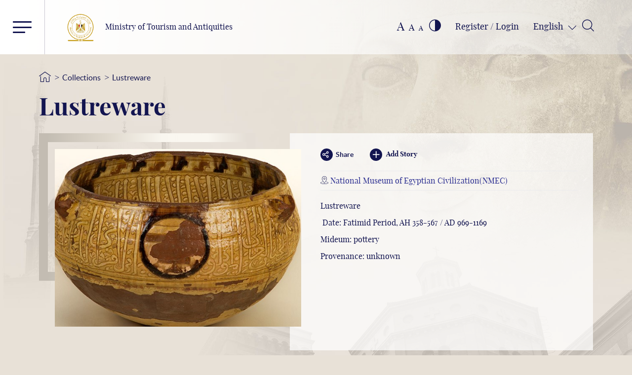

--- FILE ---
content_type: text/html; charset=utf-8
request_url: https://egymonuments.gov.eg/en/collections/lusterware-17/
body_size: 7420
content:





<!doctype html>
<html lang="en">
<head>
    <!--Google Analytics-->
    <!--Uncomment for production only-->
    

    

<!--Main-->
<meta charset="UTF-8">
<meta name="viewport" content="width=device-width, initial-scale=1, shrink-to-fit=no">
<meta http-equiv="X-UA-Compatible" content="IE=11">
<meta http-equiv="Cache-Control" content="Public" />

<!--Search Console-->
<meta name="google-site-verification" content="5wGPSKQxU7oRiwjPrIl6bnVrGJ9M1v26AIxXABdWCfA" />

<!-- Search Meta Tags -->
<meta name="robots" content="index, follow" />
<meta name="description" content="Lustreware
&#160;Date: Fatimid Period, AH 358-567 / AD 969-1169
Mideum: pottery
Provenance: unknown">
<meta name="keywords" content=",Ministry Of Antiquities,Egyptian Ministry Of Antiquities,Egypt Monuments,egymonuments,Discover Egypt&#39;s Monuments">

<!-- Twitter Card data -->

<meta name="twitter:url" content="https://egymonuments.gov.eg/en/collections/lusterware-17/">
<meta name="twitter:title" content="Lustreware">
<meta name="twitter:description" content="Lustreware
&#160;Date: Fatimid Period, AH 358-567 / AD 969-1169
Mideum: pottery
Provenance: unknown">
<meta name="twitter:image" content="https://egymonuments.gov.eg//media/6217/dsc_9583-عماد.jpg?anchor=center&amp;mode=crop&amp;width=1200&amp;height=630&amp;rnd=133827218420000000">

<!-- Open Graph data -->
<meta property="og:url" content="https://egymonuments.gov.eg/en/collections/lusterware-17/" />
<meta property="og:type" content="article" />
<meta property="og:title" content="Lustreware" />
<meta property="og:description" content="Lustreware
&#160;Date: Fatimid Period, AH 358-567 / AD 969-1169
Mideum: pottery
Provenance: unknown" />
<meta property="og:image:width" content="1200" />
<meta property="og:image:height" content="630" />
<meta property="og:image" content="https://egymonuments.gov.eg//media/6217/dsc_9583-عماد.jpg?anchor=center&amp;mode=crop&amp;width=1200&amp;height=630&amp;rnd=133827218420000000">
<meta property="fb:app_id" content="400445640636435" />


    <link rel="icon" type="image/x-icon" href="/Style Library/images/favIcon.png">
    <link rel="shortcut icon" href="/Style Library/images/favIcon.png" type="image/vnd.microsoft.icon" id="favicon" />

    <title>Lustreware - Discover Egypt&#39;s Monuments - Ministry of Tourism and Antiquities</title>
    <base href="/en">

    
<script nonce="IqeLZCS00idzZt5WzhIQg" type="text/javascript">
    var culture = "en";
    var baseUrl = "/";
    var mapsApiKey = "AthuI6ZbR-vVCVF9ruqz6SIVR5RmaRrahNVNZtg244bx6ly1TitIDzUaiZYI_Xqu";

    var hideChildWorld = false == "true";
    var hideSubportals= false == "true";
    var hideMobileApp = true == "true";
    var hideEshop = true == "true";

    var socialMediaConfig = {
        "twitterAccount": "@egymonuments",
        "tweetMaxLength": "280",
        "appId": "400445640636435",
        "fbSDKVersion": "v3.2",
        "subjectPrefix": "",
    };
</script>

    <script nonce="IqeLZCS00idzZt5WzhIQg" type="text/javascript">
var commonLocalizedResources = {
    "ReadMore": "Read More",
    "More": "More",
    "ShowAll": "Show All",
    "All": "All",
    "visitInformation": "More Info",
    "showAllMuseums": "All Museums",
    "viewWith": "View With",
    "Back": "Back",
    "Location": "Location",
    "FoundIn": "Found In",
    "Duration": "Duration",
};
</script>   

    <link href="/Style Library/css/frameWork/bootstrap.min.css" rel="stylesheet">
    
    

    <link class="mpColorTheming" href="/Style Library/css/Base/styleLTR.css" rel="stylesheet">
</head>

<body style="background-color: #e8e1d7">
    <div class="mapsOverlay"></div>
    <div class="showbox">
        <div class="loader">
            <img src="/Style Library/images/mainLoader.gif" />
        </div>
    </div>
    

    






<!--Youmna: Need UI review-->
<style>
    #search-button:disabled, #search-button:disabled span {
        opacity: .6;
        cursor: not-allowed;
    }
</style>

<div id="search-overlay" class="block">
    <div class="centered">
        <div id='search-box'>
            <span id="close-btn" class="icon-close-circular-button-of-a-cross"></span>

            <form action="/en/mpSearchResult" id='search-form' method='get' target='_self'>
            <input id='search-text' name='q' placeholder='Type Your Keywords Here (3 letters minimum)' type='text' autocomplete="off" />
            <button title="Search" id='search-button' type='submit'>
                <span>Search</span>
            </button>
            </form>
        </div>
    </div>
</div>




<header id="header" class="innerPage">
    <div class="topHeaderCont">
        
<a class="logoContainer" href="/en">
    <div class="imgCont">
        <img src="../Style Library/images/new-logo_web.png" alt="Ministry of Tourism and Antiquities" />
    </div>
    <div class="txtCont">
        <span class="logoLgTxt">Ministry of Tourism and Antiquities</span>
    </div>
</a>
        



<div class="headerLinksStatic">

    <div title="Font Resize" class="fontResize">
        <a class="lrgFont hoverCol" id="increasetext" href="#">A</a>
        <a class="regFont hoverCol" id="resettext" href="#">A</a>
        <a class="smlFont hoverCol " id="decreasetext" href="#">A</a>
    </div>

    <div title="Contrast" class="contrastChangerCont">
        <span class="icon-contrast"></span>
    </div>

    <div class="Login">
        <input id="Hidden1" type="hidden" runat="server" />


            <a href="/en/Membership">
                <span>Register / Login</span>
            </a>

    </div>


    <div class="dropdown langSwitcher">
        <button type="button" class="dropdown-toggle lang-selected" data-toggle="dropdown"></button>

        <div class="dropdown-menu">
                <a class="dropdown-item lang-item lang-active" href="/en/collections/lusterware-17">
                    English
                </a>
                <a class="dropdown-item lang-item " href="/ar/collections/lusterware-17">
                    العربية
                </a>
        </div>

    </div>

    <div class="Search">
        <span class="icon-magnifying-glass2" id="search-btn"></span>
    </div>
</div>
    </div>

    <div class="menuContainer">
        <button class="burger mainMenu"><span></span><span></span><span></span></button>
        

    <div class="menu">
        <div class="d-flex flex-row mt-2">
            <!--main menu items and footer itmes-->

            <ul class="nav nav-tabs nav-tabs--vertical nav-tabs--left" role="tablist" data-keyboard="false">
                    <li class="nav-item">
                        <a href="#tab-area-0" title="Historical Periods" class="nav-link  show active hasChildren" aria-selected="false" data-toggle="tab" role="tab">
                            Historical Periods
                        </a>
                    </li>
                    <li class="nav-item">
                        <a href="#tab-area-1" title="Places &amp; Collections" class="nav-link   hasChildren" aria-selected="false" data-toggle="tab" role="tab">
                            Places &amp; Collections
                        </a>
                    </li>
                    <li class="nav-item">
                        <a href="#tab-area-2" title="What&#39;s On" class="nav-link   hasChildren" aria-selected="false" data-toggle="tab" role="tab">
                            What&#39;s On
                        </a>
                    </li>
                    <li class="nav-item">
                        <a href="#tab-area-3" title="Stories &amp; Media" class="nav-link   hasChildren" aria-selected="false" data-toggle="tab" role="tab">
                            Stories &amp; Media
                        </a>
                    </li>
                    <li class="nav-item">
                        <a href="#tab-area-4" title="Children’s World" class="nav-link   hasChildren" aria-selected="false" data-toggle="tab" role="tab">
                            Children’s World
                        </a>
                    </li>
                    <li class="nav-item">
                        <a href="/en/world-heritage" title="World Heritage" class="nav-link   " aria-selected="false" data-toggle="" role="">
                            World Heritage
                        </a>
                    </li>
                    <li class="nav-item">
                        <a href="/en/discover-egyptian-treasure" title="Explore Egypt&#39;s Map" class="nav-link   " aria-selected="false" data-toggle="" role="">
                            Explore Egypt&#39;s Map
                        </a>
                    </li>
                    <li class="nav-item">
                        <a href="/en/contact-us" title="Contact Us" class="nav-link   " aria-selected="false" data-toggle="" role="">
                            Contact Us
                        </a>
                    </li>
                    <li class="nav-item">
                        <a href="/en/about-mota" title="About MoTA" class="nav-link   " aria-selected="false" data-toggle="" role="">
                            About MoTA
                        </a>
                    </li>
                <li>
                    <hr />
                    <ul class="menuFooter">
                                <li>
                                    <a href="/en/privacy-policy">Privacy Policy</a>
                                </li>
                                <li>
                                    <a href="/en/faqs">FAQs</a>
                                </li>
                                <li>
                                    <a href="/en/terms-and-conditions">Terms and Conditions</a>
                                </li>
                                <li>
                                    <a href="/en/related-links">Related links</a>
                                </li>

                    </ul>
                </li>

            </ul>
            <!--end main menu items and footer itmes-->
            <!--sub menu items-->
            <div class="tab-content" id="accordionMenu">
                        <div class="tab-pane fade show active" id="tab-area-0" role="tabpanel">
                            <div class="overlaybgColormenuBefore"></div>
                            <div id="accordion">
                                    <div class="card">
                                        <div class="card-header" id="headingOne0">
                                            <h5 class="mb-0">
                                                <div class="btn btn-link collapsed  emtyList" data-toggle="collapse" data-target="#collapseOne0" aria-expanded="false" aria-controls="collapseOne0">
                                                    <a href="/en/historical-periods/predynastic-period">Predynastic Period</a>
                                                </div>
                                            </h5>
                                        </div>
                                        <!--collapse show-->
                                    </div>
                                    <div class="card">
                                        <div class="card-header" id="headingOne1">
                                            <h5 class="mb-0">
                                                <div class="btn btn-link collapsed  emtyList" data-toggle="collapse" data-target="#collapseOne1" aria-expanded="false" aria-controls="collapseOne1">
                                                    <a href="/en/historical-periods/early-dynastic-period">Early Dynastic Period</a>
                                                </div>
                                            </h5>
                                        </div>
                                        <!--collapse show-->
                                    </div>
                                    <div class="card">
                                        <div class="card-header" id="headingOne2">
                                            <h5 class="mb-0">
                                                <div class="btn btn-link collapsed  emtyList" data-toggle="collapse" data-target="#collapseOne2" aria-expanded="false" aria-controls="collapseOne2">
                                                    <a href="/en/historical-periods/old-kingdom">Old Kingdom</a>
                                                </div>
                                            </h5>
                                        </div>
                                        <!--collapse show-->
                                    </div>
                                    <div class="card">
                                        <div class="card-header" id="headingOne3">
                                            <h5 class="mb-0">
                                                <div class="btn btn-link collapsed  emtyList" data-toggle="collapse" data-target="#collapseOne3" aria-expanded="false" aria-controls="collapseOne3">
                                                    <a href="/en/historical-periods/first-intermediate-period">First Intermediate Period</a>
                                                </div>
                                            </h5>
                                        </div>
                                        <!--collapse show-->
                                    </div>
                                                                    <div class="card">
                                        <div class="card-header">
                                            <h5 class="mb-0">
                                                <div class="btn btn-link showMore">
                                                    <a href="/en/historical-periods">
                                                        Show More
                                                    </a>
                                                </div>

                                            </h5>

                                        </div>
                                    </div>
                            </div>
                            <div class="overlaybgColormenuAfter"></div>

                        </div>
                        <div class="tab-pane fade " id="tab-area-1" role="tabpanel">
                            <div class="overlaybgColormenuBefore"></div>
                            <div id="accordion">
                                    <div class="card">
                                        <div class="card-header" id="headingOne0">
                                            <h5 class="mb-0">
                                                <div class="btn btn-link collapsed  emtyList" data-toggle="collapse" data-target="#collapseOne0" aria-expanded="false" aria-controls="collapseOne0">
                                                    <a href="/en/archaeological-sites">Archaeological Sites</a>
                                                </div>
                                            </h5>
                                        </div>
                                        <!--collapse show-->
                                    </div>
                                    <div class="card">
                                        <div class="card-header" id="headingOne1">
                                            <h5 class="mb-0">
                                                <div class="btn btn-link collapsed  emtyList" data-toggle="collapse" data-target="#collapseOne1" aria-expanded="false" aria-controls="collapseOne1">
                                                    <a href="/en/monuments">Monuments</a>
                                                </div>
                                            </h5>
                                        </div>
                                        <!--collapse show-->
                                    </div>
                                    <div class="card">
                                        <div class="card-header" id="headingOne2">
                                            <h5 class="mb-0">
                                                <div class="btn btn-link collapsed  emtyList" data-toggle="collapse" data-target="#collapseOne2" aria-expanded="false" aria-controls="collapseOne2">
                                                    <a href="/en/museums">Museums</a>
                                                </div>
                                            </h5>
                                        </div>
                                        <!--collapse show-->
                                    </div>
                                    <div class="card">
                                        <div class="card-header" id="headingOne3">
                                            <h5 class="mb-0">
                                                <div class="btn btn-link collapsed  emtyList" data-toggle="collapse" data-target="#collapseOne3" aria-expanded="false" aria-controls="collapseOne3">
                                                    <a href="/en/collections">Collections</a>
                                                </div>
                                            </h5>
                                        </div>
                                        <!--collapse show-->
                                    </div>
                                    <div class="card">
                                        <div class="card-header" id="headingOne4">
                                            <h5 class="mb-0">
                                                <div class="btn btn-link collapsed  emtyList" data-toggle="collapse" data-target="#collapseOne4" aria-expanded="false" aria-controls="collapseOne4">
                                                    <a href="/en/sunken-monuments">Sunken Monuments</a>
                                                </div>
                                            </h5>
                                        </div>
                                        <!--collapse show-->
                                    </div>
                                                            </div>
                            <div class="overlaybgColormenuAfter"></div>

                        </div>
                        <div class="tab-pane fade " id="tab-area-2" role="tabpanel">
                            <div class="overlaybgColormenuBefore"></div>
                            <div id="accordion">
                                    <div class="card">
                                        <div class="card-header" id="headingOne0">
                                            <h5 class="mb-0">
                                                <div class="btn btn-link collapsed  emtyList" data-toggle="collapse" data-target="#collapseOne0" aria-expanded="false" aria-controls="collapseOne0">
                                                    <a href="/en/events">Events</a>
                                                </div>
                                            </h5>
                                        </div>
                                        <!--collapse show-->
                                    </div>
                                    <div class="card">
                                        <div class="card-header" id="headingOne1">
                                            <h5 class="mb-0">
                                                <div class="btn btn-link collapsed  emtyList" data-toggle="collapse" data-target="#collapseOne1" aria-expanded="false" aria-controls="collapseOne1">
                                                    <a href="/en/news">News</a>
                                                </div>
                                            </h5>
                                        </div>
                                        <!--collapse show-->
                                    </div>
                                                            </div>
                            <div class="overlaybgColormenuAfter"></div>

                        </div>
                        <div class="tab-pane fade " id="tab-area-3" role="tabpanel">
                            <div class="overlaybgColormenuBefore"></div>
                            <div id="accordion">
                                    <div class="card">
                                        <div class="card-header" id="headingOne0">
                                            <h5 class="mb-0">
                                                <div class="btn btn-link collapsed  emtyList" data-toggle="collapse" data-target="#collapseOne0" aria-expanded="false" aria-controls="collapseOne0">
                                                    <a href="/en/media-hub">Media Hub</a>
                                                </div>
                                            </h5>
                                        </div>
                                        <!--collapse show-->
                                    </div>
                                    <div class="card">
                                        <div class="card-header" id="headingOne1">
                                            <h5 class="mb-0">
                                                <div class="btn btn-link collapsed  emtyList" data-toggle="collapse" data-target="#collapseOne1" aria-expanded="false" aria-controls="collapseOne1">
                                                    <a href="/en/stories-hub">Stories Hub</a>
                                                </div>
                                            </h5>
                                        </div>
                                        <!--collapse show-->
                                    </div>
                                                            </div>
                            <div class="overlaybgColormenuAfter"></div>

                        </div>
                        <div class="tab-pane fade " id="tab-area-4" role="tabpanel">
                            <div class="overlaybgColormenuBefore"></div>
                            <div id="accordion">
                                    <div class="card">
                                        <div class="card-header" id="headingOne0">
                                            <h5 class="mb-0">
                                                <div class="btn btn-link collapsed  emtyList" data-toggle="collapse" data-target="#collapseOne0" aria-expanded="false" aria-controls="collapseOne0">
                                                    <a href="/en/child-world/child-media-hub">Child Media Hub</a>
                                                </div>
                                            </h5>
                                        </div>
                                        <!--collapse show-->
                                    </div>
                                    <div class="card">
                                        <div class="card-header" id="headingOne1">
                                            <h5 class="mb-0">
                                                <div class="btn btn-link collapsed  emtyList" data-toggle="collapse" data-target="#collapseOne1" aria-expanded="false" aria-controls="collapseOne1">
                                                    <a href="/en/child-world/child-world-story-hub">Child Story Hub</a>
                                                </div>
                                            </h5>
                                        </div>
                                        <!--collapse show-->
                                    </div>
                                    <div class="card">
                                        <div class="card-header" id="headingOne2">
                                            <h5 class="mb-0">
                                                <div class="btn btn-link collapsed  emtyList" data-toggle="collapse" data-target="#collapseOne2" aria-expanded="false" aria-controls="collapseOne2">
                                                    <a href="/en/child-world/coloring-the-past-game">The Coloring Game</a>
                                                </div>
                                            </h5>
                                        </div>
                                        <!--collapse show-->
                                    </div>
                                    <div class="card">
                                        <div class="card-header" id="headingOne3">
                                            <h5 class="mb-0">
                                                <div class="btn btn-link collapsed  emtyList" data-toggle="collapse" data-target="#collapseOne3" aria-expanded="false" aria-controls="collapseOne3">
                                                    <a href="/en/child-world/pharaoh-quiz">Pharaoh&#39;s Quiz</a>
                                                </div>
                                            </h5>
                                        </div>
                                        <!--collapse show-->
                                    </div>
                                                            </div>
                            <div class="overlaybgColormenuAfter"></div>

                        </div>
            </div>
            <!--end sub menu items-->

        </div>
    </div>


        <div class="eagleBg"></div>
        


    <div id="dl-menu" class="dl-menuwrapper">

        <button class="dl-trigger burger menuResponsive"><span></span><span></span><span></span></button>
        <ul class="dl-menu">
                <li>
                    <a href="#">Historical Periods</a>
                        <ul class="dl-submenu">
                                <li>
                                    <a href="/en/historical-periods/predynastic-period">Predynastic Period</a>
                                </li>
                                <li>
                                    <a href="/en/historical-periods/early-dynastic-period">Early Dynastic Period</a>
                                </li>
                                <li>
                                    <a href="/en/historical-periods/old-kingdom">Old Kingdom</a>
                                </li>
                                <li>
                                    <a href="/en/historical-periods/first-intermediate-period">First Intermediate Period</a>
                                </li>
                                                            <li>
                                    <a href="/en/historical-periods">
                                        Show More
                                    </a>
                                </li>
                        </ul>
                </li>
                <li>
                    <a href="#">Places &amp; Collections</a>
                        <ul class="dl-submenu">
                                <li>
                                    <a href="/en/archaeological-sites">Archaeological Sites</a>
                                </li>
                                <li>
                                    <a href="/en/monuments">Monuments</a>
                                </li>
                                <li>
                                    <a href="/en/museums">Museums</a>
                                </li>
                                <li>
                                    <a href="/en/collections">Collections</a>
                                </li>
                                <li>
                                    <a href="/en/sunken-monuments">Sunken Monuments</a>
                                </li>
                                                    </ul>
                </li>
                <li>
                    <a href="#">What&#39;s On</a>
                        <ul class="dl-submenu">
                                <li>
                                    <a href="/en/events">Events</a>
                                </li>
                                <li>
                                    <a href="/en/news">News</a>
                                </li>
                                                    </ul>
                </li>
                <li>
                    <a href="#">Stories &amp; Media</a>
                        <ul class="dl-submenu">
                                <li>
                                    <a href="/en/media-hub">Media Hub</a>
                                </li>
                                <li>
                                    <a href="/en/stories-hub">Stories Hub</a>
                                </li>
                                                    </ul>
                </li>
                <li>
                    <a href="#">Children’s World</a>
                        <ul class="dl-submenu">
                                <li>
                                    <a href="/en/child-world/child-media-hub">Child Media Hub</a>
                                </li>
                                <li>
                                    <a href="/en/child-world/child-world-story-hub">Child Story Hub</a>
                                </li>
                                <li>
                                    <a href="/en/child-world/coloring-the-past-game">The Coloring Game</a>
                                </li>
                                <li>
                                    <a href="/en/child-world/pharaoh-quiz">Pharaoh&#39;s Quiz</a>
                                </li>
                                                    </ul>
                </li>
                <li>
                    <a href="/en/world-heritage">World Heritage</a>
                </li>
                <li>
                    <a href="/en/discover-egyptian-treasure">Explore Egypt&#39;s Map</a>
                </li>
                <li>
                    <a href="/en/contact-us">Contact Us</a>
                </li>
                <li>
                    <a href="/en/about-mota">About MoTA</a>
                </li>

                <li>
                    <a href="/en/privacy-policy/">Privacy Policy</a>
                </li>
                <li>
                    <a href="/en/faqs/">FAQs</a>
                </li>
                <li>
                    <a href="/en/terms-and-conditions/">Terms and Conditions</a>
                </li>
                <li>
                    <a href="/en/related-links/">Related links</a>
                </li>

        </ul>
    </div>

    </div>
</header>

<style>
    html[dir="rtl"] .MicrosoftMap .NavBar_Container {
        right: auto !important;
    }
</style>
<script  nonce="IqeLZCS00idzZt5WzhIQg">
    var mapLocalizedResources = {
        "DateBC": "BC",
        "DateAD": "AD",
        "PlanYourVisit": "Plan Your Visit",
        "ReadMore": "Read More",
        "SeeAlso": "See Also",
        "Stories": "Stories",
        "MoreStories": "More Stories",
        "Opens": "Opens on",
        "Opened": "Opened",
        "Closed": "Closed Now",
        "NoVisitDetails":"No Visit Details",
        "IM_FiltrationBoxFirstFilterTop": "Sites and Monuments",
        "IM_FiltrationBoxSecondFilterTop": "Chronological",
        "IM_FiltrationBoxFirstFilterSide": "Places to Visit",
        "IM_FiltrationBoxSecondFilterSide": "Time Periods",
        "FindEgyptianTreasures": "Location"
    }
</script> 
<script nonce="IqeLZCS00idzZt5WzhIQg">
var innerLocalizedResources = {
    "Social": "Social",
    "Stories": "Stories",
    "Media": "Gallery",
    "ShowMore": "Show More",
    "Back": "Back",
    "Location": "Location",
    "FoundIn": "Found In",
    "Duration": "Duration",
    "RelatedTo": "Related To",
    "Date":"Date",
    "From": "From",
    "To": "To",
    "DateBC": "BC",
    "DateAD": "AD",
    "ContentRelatedProductsLable":"Check our Products",
};
</script>   






<script nonce="IqeLZCS00idzZt5WzhIQg" id="view-angular-helper">
    var targetComponents = ["app-media-gallery", "app-related-content", "app-inners-social-media-sharing", "app-related-products"];

    var parentId = 15446;
    var extraMediaItems = [];
    var viewLocalizedResources = {
    }
</script>

<div class="innerMainBgCont">
    <div class="periodDetailsCont">
        <div class="container relative">
            <div class="row">
                


<div class="breadcrumbCont">
    <ul>
        <li class="homeIcon"><a href="/en"><span class="icon-home"></span></a></li>
            <li class="breadcrumbSep">></li>
            <li class="breadcrumbNode"><a href="/en/collections/" title="">Collections</a></li>
            <li class="breadcrumbSep">></li>
            <li class="breadcrumbNode"><a href="/en/collections/lusterware-17/" title="">Lustreware</a></li>
    </ul>
</div>
                



<div class="mainPageTitle">
    <h1>
        Lustreware
    </h1>
</div>

<div class="relative descriptionImageCont">
    <div class="headerBox">
        <div class="topBottomBorders"></div>
        <div class="rightLeftBorders"></div>
    </div>
    <div class="imageCont">
        <img src="/media/6217/dsc_9583-عماد.jpg?crop=0.095789669747116543,0.11706654426644955,0.075261265133605676,0.068536568574017437&amp;cropmode=percentage&amp;width=645&amp;height=423&amp;rnd=133827218420000000" class="imgDetailsArch" alt="Lustreware" />
        <br>
    </div>
    <div class="DescriptionSection">
        <div class="itemDetails">
            <div class="linksCont">
                <div class="social-share-cont">
                    <app-inners-social-media-sharing text="Lustreware" itemUrl="https://egymonuments.gov.eg/en/collections/lusterware-17/"></app-inners-social-media-sharing>
                </div>
                    <a href="/en/Membership/" class=""><span class="icon-plus"></span>Add Story</a>
            </div>
                <div class="itemInfo">

                    <p>
                        <span class="icon-location"></span>
                            <a href="/en/museums/national-museum-of-egyptian-civilization-nmec">
                                National Museum of Egyptian Civilization(NMEC)
                            </a>
                    </p>
                </div>

            <div class="txtSection">
<p>Lustreware</p>
<p> Date: Fatimid Period, AH 358-567 / AD 969-1169</p>
<p>Mideum: pottery</p>
<p>Provenance: unknown</p>            </div>
        </div>
    </div>
</div>



            </div>
        </div>
        <div class="innersComponentsCont">
            <div class="mapHoursCont">
            </div>
        </div>

        <div class="container relative">
            <app-media-gallery id="app-media-gallery" style="width: 100%"></app-media-gallery>
            <app-related-products style="width: 100%"></app-related-products>
            <app-related-content style="width: 100%"></app-related-content>
        </div>
    </div>
</div>




<div class="back-to-top">
    <span class="icon-up-arrow"></span>
</div>

<footer>
    <p>
        Copyrights Ministry of Antiquities - Egypt 2019, All rights reserved
    </p>
    <div class="d-flex w-100 justify-content-center">
        <span>Developed by</span>
        <div class="d-flex">
            <a target="_blank" href="https://www.linkdevelopment.com">Link Development</a>
        </div>
    </div>
</footer>









    
    

    <script src="/Style Library/js/dependencies.bundle.min.js"></script>
    <script src="/Style Library/js/main.min.js"></script>
    <script src="/Scripts/globals.js"></script>
    
        <script src="/Bundles/MainPortalAppBundles/runtime.js"></script>
        <script src="/Bundles/MainPortalAppBundles/polyfills.js"></script>
        <script src="/Bundles/MainPortalAppBundles/main.js"></script>

</body>

</html>


--- FILE ---
content_type: text/css
request_url: https://egymonuments.gov.eg/Style%20Library/css/Base/styleLTR.css
body_size: 103647
content:
@charset "UTF-8";
@import url(../frameWork/bs-datepicker.css);
@import url(../frameWork/jquery.mCustomScrollbar.css);
@import url(../frameWork/owl.carousel.min.css);
@import url(../frameWork/responsiveMenucomponent.css);
@import url(../frameWork/slick.css);
@import url(../frameWork/swiper.min.css);
@import url(../frameWork/bootstrap.min.css);
@import url(https://fonts.googleapis.com/css?family=Droid+Sans);
@font-face {
  font-family: 'play';
  src: url("../../fonts/playfairdisplay-regular.eot");
  src: url("../../fonts/playfairdisplay-regular.woff") format("woff"), url("../../fonts/playfairdisplay-regular.ttf") format("truetype"), url("../../fonts/playfairdisplay-regular.svg#playfairdisplay-regular") format("svg"), url("../../fonts/playfairdisplay-regular.eot?#iefix") format("embedded-opentype");
  font-weight: normal;
  font-style: normal; }

@font-face {
  font-family: 'play';
  src: url("../../fonts/playfairdisplay-black.eot");
  src: url("../../fonts/playfairdisplay-black.woff") format("woff"), url("../../fonts/playfairdisplay-black.ttf") format("truetype"), url("../../fonts/playfairdisplay-black.svg#playfairdisplay-black") format("svg"), url("../../fonts/playfairdisplay-black.eot?#iefix") format("embedded-opentype");
  font-weight: 600;
  font-style: normal; }

@font-face {
  font-family: 'play';
  src: url("../../fonts/playfairdisplay-bold.eot");
  src: url("../../fonts/playfairdisplay-bold.woff") format("woff"), url("../../fonts/playfairdisplay-bold.ttf") format("truetype"), url("../../fonts/playfairdisplay-bold.svg#playfairdisplay-bold") format("svg"), url("../../fonts/playfairdisplay-bold.eot?#iefix") format("embedded-opentype");
  font-weight: 700;
  font-style: normal; }

@font-face {
  font-family: 'lato';
  src: url("../../fonts/lato-light.eot");
  src: url("../../fonts/lato-light.woff") format("woff"), url("../../fonts/lato-light.ttf") format("truetype"), url("../../fonts/lato-light.svg#lato-light") format("svg"), url("../../fonts/lato-light.eot?#iefix") format("embedded-opentype");
  font-weight: 100;
  font-style: normal; }

@font-face {
  font-family: 'lato';
  src: url("../../fonts/lato-regular.eot");
  src: url("../../fonts/lato-regular.woff") format("woff"), url("../../fonts/lato-regular.ttf") format("truetype"), url("../../fonts/lato-regular.svg#lato-regular") format("svg"), url("../../fonts/lato-regular.eot?#iefix") format("embedded-opentype");
  font-weight: normal;
  font-style: normal; }

@font-face {
  font-family: 'lato';
  src: url("../../fonts/lato-bold.eot");
  src: url("../../fonts/lato-bold.woff") format("woff"), url("../../fonts/lato-bold.ttf") format("truetype"), url("../../fonts/lato-bold.svg#lato-bold") format("svg"), url("../../fonts/lato-bold.eot?#iefix") format("embedded-opentype");
  font-weight: 700;
  font-style: normal; }

@font-face {
  font-family: 'cairo';
  src: url("../../fonts/cairo-black.eot");
  src: url("../../fonts/cairo-black.woff") format("woff"), url("../../fonts/cairo-black.ttf") format("truetype"), url("../../fonts/cairo-black.svg#lato-bold") format("svg"), url("../../fonts/cairo-black.eot?#iefix") format("embedded-opentype");
  font-weight: 700;
  font-style: normal; }

@font-face {
  font-family: 'cairo';
  src: url("../../fonts/cairo-bold.eot");
  src: url("../../fonts/cairo-bold.woff") format("woff"), url("../../fonts/cairo-bold.ttf") format("truetype"), url("../../fonts/cairo-bold.svg#lato-bold") format("svg"), url("../../fonts/cairo-bold.eot?#iefix") format("embedded-opentype");
  font-weight: 600;
  font-style: normal; }

@font-face {
  font-family: 'cairo';
  src: url("../../fonts/cairo-light.eot");
  src: url("../../fonts/cairo-light.woff") format("woff"), url("../../fonts/cairo-light.ttf") format("truetype"), url("../../fonts/cairo-light.svg#lato-bold") format("svg"), url("../../fonts/cairo-light.eot?#iefix") format("embedded-opentype");
  font-weight: 500;
  font-style: normal; }

@font-face {
  font-family: 'cairo';
  src: url("../../fonts/cairo-extralight.eot");
  src: url("../../fonts/cairo-extralight.woff") format("woff"), url("../../fonts/cairo-extralight.ttf") format("truetype"), url("../../fonts/cairo-extralight.svg#lato-bold") format("svg"), url("../../fonts/cairo-extralight.eot?#iefix") format("embedded-opentype");
  font-weight: 400;
  font-style: normal; }

@font-face {
  font-family: 'cairo';
  src: url("../../fonts/cairo-regular.eot");
  src: url("../../fonts/cairo-regular.woff") format("woff"), url("../../fonts/cairo-regular.ttf") format("truetype"), url("../../fonts/cairo-regular.svg#lato-bold") format("svg"), url("../../fonts/cairo-regular.eot?#iefix") format("embedded-opentype");
  font-weight: 300;
  font-style: normal; }

@font-face {
  font-family: 'cairo';
  src: url("../../fonts/cairo-semibold.eot");
  src: url("../../fonts/cairo-semibold.woff") format("woff"), url("../../fonts/cairo-semibold.ttf") format("truetype"), url("../../fonts/cairo-semibold.svg#lato-bold") format("svg"), url("../../fonts/cairo-semibold.eot?#iefix") format("embedded-opentype");
  font-weight: 200;
  font-style: normal; }

.periodDetailsCont .monuments .icon-dotedArrowLeft,
.periodDetailsCont .monuments .icon-dotedArrowRight {
  transform: rotate(0deg) !important; }

/*Museums slide*/
/*Sites slide*/
/*waterSlide*/
/*Events slide*/
/*Child slide*/
/*inners*/
/*
    nextBtn: ab0000 - arrow: balck
    prevBtn: a9a9a9 - arrow: white

    action: ab0000

    MENu: 
    item: rgba(0, 0, 0, 0.68)
    background: rgba(0, 0, 0, 0.91);


*/
/*/* *********************************************** */
/* First Slide Animation */
/* *********************************************** */
.treasuresSlide .headerBox .startJourney .startJourneyAnchor .startJourneyCircles, .treasuresSlide .headerBox .startJourney .startJourneyAnchor .startJourneyCircles::after {
  -webkit-animation: circlesPulse 2.5s infinite 1s backwards;
  animation: circlesPulse 2.5s infinite 1s backwards; }

@-webkit-keyframes circlesPulse {
  0% {
    opacity: 0;
    -webkit-transform: translate(-50%, -50%) scale(1);
    transform: translate(-50%, -50%) scale(1); }
  35% {
    opacity: 1; }
  100% {
    opacity: 0;
    -webkit-transform: translate(-50%, -50%) scale(1.5);
    transform: translate(-50%, -50%) scale(1.5); } }

@keyframes circlesPulse {
  0% {
    opacity: 0;
    -webkit-transform: translate(-50%, -50%) scale(1);
    transform: translate(-50%, -50%) scale(1); }
  35% {
    opacity: 1; }
  100% {
    opacity: 0;
    -webkit-transform: translate(-50%, -50%) scale(1.5);
    transform: translate(-50%, -50%) scale(1.5); } }

@-webkit-keyframes buzz-out {
  10% {
    -webkit-transform: translateX(3px) rotate(2deg);
    transform: translateX(3px) rotate(2deg); }
  20% {
    -webkit-transform: translateX(-3px) rotate(-2deg);
    transform: translateX(-3px) rotate(-2deg); }
  30% {
    -webkit-transform: translateX(3px) rotate(2deg);
    transform: translateX(3px) rotate(2deg); }
  40% {
    -webkit-transform: translateX(-3px) rotate(-2deg);
    transform: translateX(-3px) rotate(-2deg); }
  50% {
    -webkit-transform: translateX(2px) rotate(1deg);
    transform: translateX(2px) rotate(1deg); }
  60% {
    -webkit-transform: translateX(-2px) rotate(-1deg);
    transform: translateX(-2px) rotate(-1deg); }
  70% {
    -webkit-transform: translateX(2px) rotate(1deg);
    transform: translateX(2px) rotate(1deg); }
  80% {
    -webkit-transform: translateX(-2px) rotate(-1deg);
    transform: translateX(-2px) rotate(-1deg); }
  90% {
    -webkit-transform: translateX(1px) rotate(0);
    transform: translateX(1px) rotate(0); }
  100% {
    -webkit-transform: translateX(-1px) rotate(0);
    transform: translateX(-1px) rotate(0); }
  100% {
    -webkit-transform: translateX(0) rotate(0);
    transform: translateX(0) rotate(0); } }

@keyframes buzz-out {
  10% {
    -webkit-transform: translateX(3px) rotate(2deg);
    -ms-transform: translateX(3px) rotate(2deg);
    transform: translateX(3px) rotate(2deg); }
  20% {
    -webkit-transform: translateX(-3px) rotate(-2deg);
    -ms-transform: translateX(-3px) rotate(-2deg);
    transform: translateX(-3px) rotate(-2deg); }
  30% {
    -webkit-transform: translateX(3px) rotate(2deg);
    -ms-transform: translateX(3px) rotate(2deg);
    transform: translateX(3px) rotate(2deg); }
  40% {
    -webkit-transform: translateX(-3px) rotate(-2deg);
    -ms-transform: translateX(-3px) rotate(-2deg);
    transform: translateX(-3px) rotate(-2deg); }
  50% {
    -webkit-transform: translateX(2px) rotate(1deg);
    -ms-transform: translateX(2px) rotate(1deg);
    transform: translateX(2px) rotate(1deg); }
  60% {
    -webkit-transform: translateX(-2px) rotate(-1deg);
    -ms-transform: translateX(-2px) rotate(-1deg);
    transform: translateX(-2px) rotate(-1deg); }
  70% {
    -webkit-transform: translateX(2px) rotate(1deg);
    -ms-transform: translateX(2px) rotate(1deg);
    transform: translateX(2px) rotate(1deg); }
  80% {
    -webkit-transform: translateX(-2px) rotate(-1deg);
    -ms-transform: translateX(-2px) rotate(-1deg);
    transform: translateX(-2px) rotate(-1deg); }
  90% {
    -webkit-transform: translateX(1px) rotate(0);
    -ms-transform: translateX(1px) rotate(0);
    transform: translateX(1px) rotate(0); }
  100% {
    -webkit-transform: translateX(-1px) rotate(0);
    -ms-transform: translateX(-1px) rotate(0);
    transform: translateX(-1px) rotate(0); } }

/* ************************************************* */
/* Home Slide Animation */
/* ************************************************* */
.homeSlide.animate .navigationBtns, .swiper-slide-active .navigationBtns {
  right: 0% !important;
  transition: right 2s ease-out 2.5s; }

.swiper-slide .homeSlide.animateFast .navigationBtns {
  right: 0% !important;
  transition: right 2s ease-out 0s; }

.homeDiscoverSlide .navigationBtns.stick {
  right: 0% !important;
  transition: right 3s ease-out 0s; }

.swiper-slide-active.animateOnLoad .navigationBtns {
  right: 12% !important;
  transition: right 3s ease-out 1.7s; }

.swiper-slide-prev.homeDiscoverSlide .navigationBtns {
  right: 0% !important;
  transition: right 2s ease-out 0s; }

.swiper-slide-next .homeSlide.animateHeaderBox .headerBox {
  left: -10vw !important;
  transition: left 2.5s ease-out 1.3s; }

.swiper-slide.reverse .headerBox {
  left: 10vw !important;
  transition: left 1.3s ease-out 0s; }

.swiper-slide-next.homeMuseumSlide .backgroundObjectLeft {
  left: -20vw !important;
  transition: left 3s ease-out 1.5s; }

@keyframes navigationBtnsAnimation {
  0% {
    right: -25%; }
  100% {
    right: 12%; } }

@keyframes headeBoxAnimationOnScroll {
  0% {
    left: -10vw; }
  40% {
    left: 16vw; }
  100% {
    left: 10vw; } }

@media (max-width: 1024px) {
  @keyframes headeBoxAnimationOnScroll {
    0% {
      left: 20vw; }
    100% {
      left: 9.08vw; } }
  @keyframes museumsheadeBoxAnimationOnScroll {
    0% {
      left: -10vw; }
    40% {
      left: 14vw; }
    100% {
      left: 9.08vw; } } }

@keyframes museumsBackObjAnimationOnScroll {
  0% {
    left: -20vw; }
  60% {
    left: 7vw; }
  100% {
    left: 4vw; } }

@media (max-width: 1024px) {
  @keyframes museumsBackObjAnimationOnScroll {
    0% {
      left: -20vw; }
    50% {
      left: 2vw; }
    100% {
      left: -7vw; } } }

/* Animation classes for moving out and in */
.dl-menu.dl-animate-out-5 {
  -webkit-animation: MenuAnimOut5 0.4s ease;
  animation: MenuAnimOut5 0.4s ease; }

@-webkit-keyframes MenuAnimOut5 {
  0% { }
  100% {
    -webkit-transform: translateY(40%);
    opacity: 0; } }

@keyframes MenuAnimOut5 {
  0% { }
  100% {
    -webkit-transform: translateY(40%);
    transform: translateY(40%);
    opacity: 0; } }

.dl-menu.dl-animate-in-5 {
  -webkit-animation: MenuAnimIn5 0.4s ease;
  animation: MenuAnimIn5 0.4s ease; }

@keyframes MenuAnimIn5 {
  0% {
    -webkit-transform: translateY(40%);
    transform: translateY(40%);
    opacity: 0; }
  100% {
    -webkit-transform: translateY(0);
    transform: translateY(0);
    opacity: 1; } }

.dl-menuwrapper > .dl-submenu.dl-animate-in-5 {
  -webkit-animation: SubMenuAnimIn5 0.4s ease;
  animation: SubMenuAnimIn5 0.4s ease; }

@-webkit-keyframes SubMenuAnimIn5 {
  0% {
    -webkit-transform: translateZ(-200px);
    opacity: 0; }
  100% {
    -webkit-transform: translateZ(0);
    opacity: 1; } }

@keyframes SubMenuAnimIn5 {
  0% {
    -webkit-transform: translateZ(-200px);
    transform: translateZ(-200px);
    opacity: 0; }
  100% {
    -webkit-transform: translateZ(0);
    transform: translateZ(0);
    opacity: 1; } }

.dl-menuwrapper > .dl-submenu.dl-animate-out-5 {
  -webkit-animation: SubMenuAnimOut5 0.4s ease;
  animation: SubMenuAnimOut5 0.4s ease; }

@-webkit-keyframes SubMenuAnimOut5 {
  0% {
    -webkit-transform: translateZ(0);
    opacity: 1; }
  100% {
    -webkit-transform: translateZ(-200px);
    opacity: 0; } }

@keyframes SubMenuAnimOut5 {
  0% {
    -webkit-transform: translateZ(0);
    transform: translateZ(0);
    opacity: 1; }
  100% {
    -webkit-transform: translateZ(-200px);
    transform: translateZ(-200px);
    opacity: 0; } }

/*IcoMoon Font For all icons in site*/
/*IcoMoon Font For all icons in site*/
@font-face {
  font-family: 'PortalAndsubPortalIcons';
  src: url("/Style Library/fonts/PortalAndsubPortalIcons.eot?pzwsye");
  src: url("/Style Library/fonts/PortalAndsubPortalIcons.eot?pzwsye#iefix") format("embedded-opentype"), url("/Style Library/fonts/PortalAndsubPortalIcons.ttf?pzwsye") format("truetype"), url("/Style Library/fonts/PortalAndsubPortalIcons.woff?pzwsye") format("woff"), url("/Style Library/fonts/PortalAndsubPortalIcons.svg?pzwsye#PortalAndsubPortalIcons") format("svg");
  font-weight: normal;
  font-style: normal; }

[class^="icon-"], [class*=" icon-"] {
  /* use !important to prevent issues with browser extensions that change fonts */
  font-family: 'PortalAndsubPortalIcons' !important;
  speak: none;
  font-style: normal;
  font-weight: normal;
  font-variant: normal;
  text-transform: none;
  line-height: 1;
  /* Better Font Rendering =========== */
  -webkit-font-smoothing: antialiased;
  -moz-osx-font-smoothing: grayscale; }

.icon-announcement:before {
  content: "\e967"; }

.icon-activity:before {
  content: "\e968"; }

.icon-discovery:before {
  content: "\e969"; }

.icon-check:before {
  content: "\e95b";
  color: #9b8873; }

.icon-compare:before {
  content: "\e95c";
  color: #131550; }

.icon-price:before {
  content: "\e95d";
  color: #131550; }

.icon-house-outline:before {
  content: "\e958"; }

.icon-cross:before {
  content: "\e957";
  color: #fff; }

.icon-caret-down:before {
  content: "\e947";
  color: #fff; }

.icon-down-arrow1:before {
  content: "\e948";
  color: #fff; }

.icon-facebook:before {
  content: "\e949";
  color: #fff; }

.icon-fine-art-piece-of-a-museum:before {
  content: "\e94a";
  color: #fff; }

.icon-instagram:before {
  content: "\e94b";
  color: #fff; }

.icon-left-arrow:before {
  content: "\e94c";
  color: #fff; }

.icon-newsletter:before {
  content: "\e959";
  color: #fff; }

.icon-placeholder:before {
  content: "\e94d";
  color: #fff; }

.icon-right-arrow:before {
  content: "\e94e";
  color: #fff; }

.icon-small-calendar:before {
  content: "\e94f";
  color: #fff; }

.icon-soundcloud:before {
  content: "\e950";
  color: #fff; }

.icon-time1:before {
  content: "\e951";
  color: #fff; }

.icon-twitter:before {
  content: "\e952";
  color: #fff; }

.icon-up-arrow:before {
  content: "\e953";
  color: #fff; }

.icon-menu-button-of-three-lines:before {
  content: "\e954";
  color: #fff; }

.icon-contrast1:before {
  content: "\e955";
  color: #fff; }

.icon-magnifying-glass1:before {
  content: "\e956";
  color: #fff; }

.icon-cw-cleaning:before {
  content: "\e941"; }

.icon-cw-back:before {
  content: "\e940";
  color: #202060; }

.icon-cw-clear:before {
  content: "\e942"; }

.icon-cw-leave:before {
  content: "\e943";
  color: #202060; }

.icon-cw-redo:before {
  content: "\e944";
  color: #202060; }

.icon-cw-save:before {
  content: "\e945";
  color: #fff; }

.icon-cw-undo:before {
  content: "\e946";
  color: #202060; }

.icon-envelope:before {
  content: "\e92a"; }

.icon-fax:before {
  content: "\e92b"; }

.icon-graphic-tool:before {
  content: "\e92c"; }

.icon-molecular:before {
  content: "\e92e"; }

.icon-open-book:before {
  content: "\e92f"; }

.icon-pharaoh:before {
  content: "\e930"; }

.icon-phone-call:before {
  content: "\e931"; }

.icon-picture:before {
  content: "\e932"; }

.icon-question:before {
  content: "\e933"; }

.icon-savings .path1:before {
  content: "\e934";
  color: #f9a395; }

.icon-savings .path2:before {
  content: "\e935";
  margin-left: -1em;
  color: #e59188; }

.icon-savings .path3:before {
  content: "\e936";
  margin-left: -1em;
  color: #344f5e; }

.icon-savings .path4:before {
  content: "\e937";
  margin-left: -1em;
  color: #e59188; }

.icon-savings .path5:before {
  content: "\e938";
  margin-left: -1em;
  color: #344f5e; }

.icon-savings .path6:before {
  content: "\e939";
  margin-left: -1em;
  color: #415e72; }

.icon-savings .path7:before {
  content: "\e93a";
  margin-left: -1em;
  color: #fcd577; }

.icon-savings .path8:before {
  content: "\e93b";
  margin-left: -1em;
  color: #eac36e; }

.icon-savings .path9:before {
  content: "\e93c";
  margin-left: -1em;
  color: #fcecc8; }

.icon-savings .path10:before {
  content: "\e93d";
  margin-left: -1em;
  color: #fcd577; }

.icon-script:before {
  content: "\e93e"; }

.icon-share:before {
  content: "\e93f"; }

.icon-filter:before {
  content: "\e929"; }

.icon-file:before {
  content: "\e926"; }

.icon-speaker:before {
  content: "\e927"; }

.icon-tickets:before {
  content: "\e928"; }

.icon-worker:before {
  content: "\e925";
  color: #fff; }

.icon-reset:before {
  content: "\e95a";
  color: #fff; }

.icon-mapsFiltrationPopupBtn:before {
  content: "\e923";
  color: #131550; }

.icon-down-arrow2:before {
  content: "\e901"; }

.icon-loader:before {
  content: "\e902"; }

.icon-message:before {
  content: "\e903"; }

.icon-d:before {
  content: "\e904"; }

.icon-degrees:before {
  content: "\e905"; }

.icon-success:before {
  content: "\e906"; }

.icon-contrast:before {
  content: "\e907"; }

.icon-calendar:before {
  content: "\e908"; }

.icon-down-arrow:before {
  content: "\e909"; }

.icon-home:before {
  content: "\e90a"; }

.icon-magnifying-glass:before {
  content: "\e90b"; }

.icon-back:before {
  content: "\e90c"; }

.icon-next:before {
  content: "\e90d"; }

.icon-uniE90E:before {
  content: "\e90e"; }

.icon-uniE90F:before {
  content: "\e90f"; }

.icon-picture1:before {
  content: "\e910"; }

.icon-plus:before {
  content: "\e911"; }

.icon-video-player:before {
  content: "\e912"; }

.icon-view:before {
  content: "\e913"; }

.icon-alarm:before {
  content: "\e914"; }

.icon-magnifying-glass2:before {
  content: "\e915"; }

.icon-dotedArrowLeft:before {
  content: "\e916"; }

.icon-dotedArrowRight:before {
  content: "\e917"; }

.icon-shopkart:before {
  content: "\e924"; }

.icon-close-circular-button-of-a-cross:before {
  content: "\e919"; }

.icon-learnIco:before {
  content: "\e91a"; }

.icon-location:before {
  content: "\e91b"; }

.icon-information:before {
  content: "\e91c"; }

.icon-locationSm:before {
  content: "\e91d"; }

.icon-sharing:before {
  content: "\e91e"; }

.icon-ticket:before {
  content: "\e91f"; }

.icon-time:before {
  content: "\e920"; }

.icon-leftArrow:before {
  content: "\e921"; }

.icon-timeLineImg:before {
  content: "\e922"; }

.icon-egyptian-pyramid:before {
  content: "\e92d"; }

.icon-horus-eye:before {
  content: "\e900"; }

.icon-book:before {
  content: "\e95e"; }

.icon-drawing:before {
  content: "\e95f"; }

.icon-photo:before {
  content: "\e960"; }

.icon-replica:before {
  content: "\e961"; }

.icon-youtube1:before {
  content: "\e965"; }

.icon-keyboard_arrow_down:before {
  content: "\e918"; }

.icon-instagram1:before {
  content: "\e964"; }

.icon-cart:before {
  content: "\e96a"; }

.icon-soundcloud1:before {
  content: "\e966"; }

.icon-facebook1:before {
  content: "\e962"; }

.icon-youtube:before {
  content: "\e963"; }

.eventsListingCont .listingMainCont .listingItem .itemMainTitle, .announcementListing .listingMainCont .listingItem .description {
  display: block;
  /* Fallback for non-webkit */
  display: -webkit-box;
  -webkit-box-orient: vertical;
  -moz-box-orient: vertical;
  -ms-box-orient: vertical;
  -o-box-orient: vertical;
  overflow: hidden;
  text-overflow: ellipsis;
  width: 100%; }

html {
  font-family: play;
  font-size: 10px; }

body {
  font-size: 1.6rem;
  font-family: play;
  font-weight: 400;
  line-height: 1.4;
  text-align: left;
  color: #67676c;
  background-color: #fff;
  -webkit-font-smoothing: antialiased;
  text-align: left; }

::-webkit-scrollbar {
  width: 9px;
  border-radius: 0px; }

::-webkit-scrollbar-button {
  display: none; }

::-webkit-scrollbar-track-piece {
  background-color: #bcb2a3 !important; }

::-webkit-scrollbar-thumb {
  background-color: #131550 !important; }

.arabicBeta::after {
  content: "بث تجريبي";
  position: fixed;
  width: 111px;
  height: 22px;
  background: #ff0016;
  top: -23px;
  right: -49px;
  /*Dont't change to varaiable*/
  text-align: center;
  font-size: 1.2rem;
  font-family: sans-serif;
  text-transform: uppercase;
  font-weight: bold;
  color: #fff;
  line-height: 18px;
  -ms-transform: rotate(45deg);
  -webkit-transform: rotate(45deg);
  transform: rotate(41deg);
  z-index: 1000;
  transform-origin: top left;
  /*Dont't change to varaiable*/ }

.back-to-top {
  cursor: pointer;
  display: none;
  background: #131550;
  position: fixed;
  bottom: 30px;
  right: 30px;
  padding: 15px;
  line-height: 1;
  z-index: 99;
  border: 1px solid #fff; }
  .back-to-top span:before {
    color: #fff;
    font-size: 20px; }
  @media (max-width: 1600px) {
    .back-to-top {
      padding: 12px; }
      .back-to-top span:before {
        color: #fff;
        font-size: 17px; } }

@media (max-width: 825px) {
  html,
  body {
    overflow-x: hidden; } }

a,
button,
input {
  outline: none !important;
  box-shadow: none !important; }

a {
  text-decoration: none;
  transition: transform .5s; }
  a:hover {
    text-decoration: none; }
  a:active {
    transform: scale(1) translateY(0);
    outline: none; }

/*.icon-next:before, .icon-back:before {
    display: block;
    @include flip(1);
}*/
*,
*::after,
*::before {
  margin: 0;
  padding: 0;
  box-sizing: border-box; }

.none {
  display: none; }

.relative {
  position: relative; }

.absolute {
  position: absolute; }

.row {
  margin: 0px !important; }

.clr {
  clear: both; }

.FL {
  float: left; }

.FR {
  float: right; }

select option:hover, select option:focus {
  background-color: #131550; }

@media (min-width: 768px) {
  .container {
    max-width: 90% !important; } }

@media (min-width: 1500px) {
  .container {
    max-width: 80% !important; } }

/******************************************/
/*Home Navigation Arrows */
/******************************************/
.navigationBtns {
  display: flex;
  justify-content: center;
  position: absolute;
  top: 73vh;
  right: -25%;
  z-index: 1000; }
  .navigationBtns a {
    width: 6.4vw;
    cursor: pointer;
    transition: color .3s;
    display: flex;
    align-items: center; }
    .navigationBtns a span {
      vertical-align: middle;
      font-weight: 100; }
      .navigationBtns a span.number {
        font-size: 2vw;
        position: relative; }
        .navigationBtns a span.number::before {
          content: '';
          display: block;
          position: absolute;
          height: 1px;
          width: 1.8vw;
          top: 50%;
          transform: translateY(50%); }
      .navigationBtns a span.icon {
        display: inline-block;
        transform: scaleX(1);
        font-size: 1.5vw; }
    .navigationBtns a.swiperPrevBtn {
      color: #998d7d !important;
      justify-content: flex-start; }
      .navigationBtns a.swiperPrevBtn .number {
        margin-left: 0.5vw;
        cursor: default; }
      .navigationBtns a.swiperPrevBtn .number::before {
        background: #998d7d;
        left: 100%;
        margin-left: 0.5vw; }
    .navigationBtns a.swiperNextBtn {
      color: #554a3c !important;
      justify-content: flex-end; }
      .navigationBtns a.swiperNextBtn .number {
        margin-right: 0.5vw; }
      .navigationBtns a.swiperNextBtn .number::before {
        background: #554a3c;
        right: 100%;
        margin-right: 0.5vw; }
  @media (max-width: 1366px) and (min-height: 800px) and (orientation: landscape) {
    .navigationBtns {
      top: 47vw; } }
  @media (max-width: 1024px) {
    .navigationBtns {
      display: none; } }

.coloredMainTab .homeTimeLineBar ol:before {
  border-bottom: solid 2px #131550; }

.coloredMainTab .homeTimeLineBar ol li a {
  color: #131550; }

.coloredMainTab .homeTimeLineBar ol li:before {
  border: solid #131550 2px; }

.coloredMainTab .homeTimeLineBar ol li:after {
  border: solid #131550 1px; }

.coloredMainTab div.sphinxImg {
  background: url(../../images/sphinx.png) center center no-repeat; }

@media (max-height: 750px) and (orientation: landscape) {
  /*div.sphinxImg {
        height: 14px$imp;
        background: url('../../images/sphinxColored.png') 0px -43px no-repeat$imp;
    }
    .coloredMainTab {
        div .sphinxImg {
            height: 14px$imp;
            background: url('../../images/sphinx.png') 0px -43px no-repeat$imp;
        }
    }*/ }

@media (max-height: 800px) {
  div.sphinxImg {
    height: 14px !important;
    background: url("../../images/sphinxColored.png") 0px -43px no-repeat !important; }
  .coloredMainTab div .sphinxImg {
    height: 14px !important;
    background: url("../../images/sphinx.png") 0px -43px no-repeat !important; } }

/*scroll to component*/
#info {
  position: absolute;
  top: 50%;
  left: 50%;
  transform: translate(-50%, -50%);
  z-index: 100;
  bottom: 30px;
  top: auto;
  left: 57% !important; }

.homeTimeLineBar ol {
  list-style: none;
  display: flex;
  flex-basis: auto;
  position: inherit; }
  .homeTimeLineBar ol:before {
    content: '';
    width: 9%;
    border-bottom: solid 1px #9b8873;
    position: absolute;
    top: -130%;
    z-index: 1;
    left: -9%; }
  .homeTimeLineBar ol li {
    width: 100%;
    text-align: center;
    position: relative;
    display: flex;
    width: 8.12vw;
    flex-basis: auto;
    /*@media all and (-ms-high-contrast: none),
            (-ms-high-contrast: active) {
                a {
                    width: auto;
                }
            }*/ }
    .homeTimeLineBar ol li a {
      text-align: center;
      display: flex;
      flex-direction: column;
      align-items: center;
      color: #b9ab9a;
      font: 100 1.6rem/1.9rem lato;
      margin-top: 10px;
      margin-left: -61px;
      width: 90%;
      flex-basis: auto; }
    .homeTimeLineBar ol li:before {
      border: solid #9b8873 2px;
      width: 14px;
      height: 14px;
      border-radius: 100px;
      position: absolute;
      text-align: center;
      /*left: -9%;*/
      left: 0%;
      content: "";
      bottom: 132%; }
    .homeTimeLineBar ol li:after {
      content: '';
      width: 91%;
      border-bottom: solid 1px #9b8873;
      position: absolute;
      top: -130%;
      z-index: 1;
      left: 9%; }
  .homeTimeLineBar ol li:last-child:after {
    width: 36%; }

div.sphinxImg {
  background: url("../../images/sphinxColored.png") center center no-repeat;
  width: 29px;
  height: 60px;
  bottom: 120%;
  opacity: 1;
  z-index: 1000;
  /*left: 43.2%;*/
  left: -5%;
  position: absolute; }

@media (max-width: 1600px) {
  /*#info {
        left: 32%$imp
    }*/
  .homeTimeLineBar ol li {
    width: 10.12vw; }
    .homeTimeLineBar ol li a {
      width: 90%; }
    .homeTimeLineBar ol li:after {
      width: 92%;
      left: 8%; } }

@media (max-width: 1366px) and (orientation: landscape) {
  /*#info {
        left: 31%$imp
    }*/
  .homeTimeLineBar ol li {
    width: 11.12vw; }
    .homeTimeLineBar ol li a {
      width: 91%; } }

@media (max-width: 1280px) {
  /*#info {
        left: 28%$imp
    }*/
  .homeTimeLineBar ol li {
    width: 12.12vw; }
    .homeTimeLineBar ol li a {
      width: 100%; }
  .burger {
    top: 4vh; } }

@media (max-width: 1024px) {
  #info {
    display: none; } }

@media (max-width: 825px) {
  #info {
    display: none; } }

.innerPage .mCustomScrollBox {
  max-width: 98.2% !important; }

.homeSlide {
  height: 100vh;
  width: 100vw;
  position: relative;
  /*overflow-y: hidden;*/ }
  @media (max-width: 825px) {
    .homeSlide {
      height: 100%;
      padding-bottom: 1rem; } }

/*Side Nav Links*/
/* Buzz Out */
/*Main Swipper Home page Customization*/
.swiper-pagination-bullet {
  opacity: 1 !important;
  background: none !important; }
  .swiper-pagination-bullet .sphinxImg {
    opacity: 0; }

.swiper-pagination-bullet.swiper-pagination-bullet-active .sphinxImg {
  opacity: 1; }

/************************************
**********Search Overlay*************
************************************/
#search-overlay {
  display: none; }

.block {
  position: fixed;
  top: 0;
  right: 0;
  bottom: 0;
  left: 0;
  overflow: auto;
  text-align: center;
  background: rgba(176, 169, 159, 0.95);
  border: #a0a0a0 solid 1px;
  margin: 0px !important;
  z-index: 1000;
  cursor: default; }

.block:before {
  content: '';
  display: inline-block;
  height: 100%;
  vertical-align: middle;
  margin-right: 0;
  /* Adjusts for spacing */
  /* For visualization 
  background: #808080; width: 5px;
  */ }

.centered {
  display: inline-block;
  vertical-align: middle;
  width: 50%;
  padding: 10px 15px;
  color: #FFF;
  border: none;
  background: transparent; }
  @media (max-width: 768px) {
    .centered {
      width: 80%; } }
  @media (max-width: 480px) {
    .centered {
      width: 90%; } }

#search-box {
  position: relative;
  width: 100%;
  margin: 0; }

#search-form {
  height: 6.6rem;
  -webkit-border-radius: 2px;
  -moz-border-radius: 2px;
  border-radius: 2px;
  background-color: #fff;
  overflow: hidden; }
  @media (max-width: 768px) {
    #search-form {
      height: 5.6rem; } }

#search-text {
  font-size: 14px;
  color: #131550;
  border-width: 0;
  background: transparent; }
  #search-text::-webkit-input-placeholder {
    /* Chrome/Opera/Safari */
    color: #131550;
    font-size: 1.5rem; }
  #search-text::-moz-placeholder {
    /* Firefox 19+ */
    color: #131550;
    font-size: 1.5rem; }
  #search-text:-ms-input-placeholder {
    /* IE 10+ */
    color: #131550;
    font-size: 1.5rem; }

#search-box input[type="text"] {
  width: 100%;
  height: 100%;
  padding-left: 3%;
  padding-right: 28%;
  outline: none;
  font-size: 1em; }
  @media (max-width: 768px) {
    #search-box input[type="text"] {
      padding-left: 20px; } }

#search-button {
  position: absolute;
  top: 0;
  right: 0;
  height: 100%;
  width: 25%;
  font-size: 2rem;
  color: #fff;
  text-align: center;
  line-height: 42px;
  border-width: 0;
  background-color: #131550;
  -webkit-border-radius: 0 2px 2px 0;
  -moz-border-radius: 0 2px 2px 0;
  border-radius: 0 2px 2px 0;
  cursor: pointer; }
  @media (max-width: 768px) {
    #search-button span {
      font-size: 2rem; } }

#search-button:disabled, #search-button:disabled span {
  opacity: .8;
  cursor: not-allowed; }

#close-btn {
  position: fixed;
  top: 1em;
  right: 1em; }

#close-btn.icon-close-circular-button-of-a-cross:before {
  color: #fff;
  cursor: pointer;
  font-size: 3rem; }

.loader {
  position: fixed;
  left: 0px;
  top: 0px;
  width: 100%;
  height: 100%;
  z-index: 9999;
  background-color: #1a2a3f;
  /*.headerBox {
        height: 40%;
        width: 20%;
        @include absoluteCenter;
        background-image: linear-gradient(to top, #848587, #848587), linear-gradient(to $bi-app-right, #848587 17%, #f4f4f4 37%, #a7a7a7 55%, #cfd0d2 80%), linear-gradient(to bottom, #d2d3d5 15%, transparent 15.79%, transparent), linear-gradient(to $bi-app-right, #848587 10%, #f4f4f4 30%, #a7a7a7 50%, #cfd0d2 80%, transparent 80.37%);
        background-position: bottom $bi-app-left, top $bi-app-left, top $bi-app-right, bottom $bi-app-right;
        background-size: 0;
        background-repeat: no-repeat;
        @include drawBorder(0.6vw,forwards);
    }

    svg {
        @include absoluteCenter;
        transform: translate(-10.5%, 4%);
    }

*/ }
  .loader img {
    /*background-size: 50px;*/
    height: 23vh;
    position: absolute;
    top: 50%;
    left: 50%;
    transform: translate(-50%, -50%); }

.loader:before {
  content: '';
  display: block;
  padding-top: 100%; }

.circular {
  height: 100%;
  -webkit-transform-origin: center center;
  transform-origin: center center;
  width: 100%;
  position: absolute;
  top: 0;
  bottom: 0;
  left: 0;
  right: 0;
  margin: auto; }

.path {
  stroke-dasharray: 1, 200;
  stroke-dashoffset: 0;
  -webkit-animation: dash 4.5s linear infinite, color 6s linear infinite;
  animation: dash 4.5s linear infinite, color 6s linear infinite;
  stroke-linecap: round; }

@-webkit-keyframes rotate {
  100% {
    -webkit-transform: rotate(360deg);
    transform: rotate(360deg); } }

@keyframes rotate {
  100% {
    -webkit-transform: rotate(360deg);
    transform: rotate(360deg); } }

@-webkit-keyframes dash {
  0% {
    stroke-dasharray: 2300;
    stroke-dashoffset: 2300; }
  50% {
    stroke-dasharray: 2700;
    stroke-dashoffset: -2700px; }
  100% {
    stroke-dasharray: 3700;
    stroke-dashoffset: -2700px; } }

@keyframes dash {
  0% {
    stroke-dasharray: 2300;
    stroke-dashoffset: 2300; }
  50% {
    stroke-dasharray: 2700;
    stroke-dashoffset: -2700px; }
  100% {
    stroke-dasharray: 3700;
    stroke-dashoffset: -2700px; } }

@-webkit-keyframes color {
  100%,
  0% {
    stroke: #746350; }
  40% {
    stroke: #8f8272; }
  66% {
    stroke: #8f8272; }
  80%,
  90% {
    stroke: #c5b7a4; } }

@keyframes color {
  100%,
  0% {
    stroke: #746350; }
  40% {
    stroke: #8f8272; }
  66% {
    stroke: #8f8272; }
  80%,
  90% {
    stroke: #c5b7a4; } }

.showbox {
  position: absolute;
  top: 0;
  bottom: 0;
  left: 0;
  right: 0;
  padding: 5%; }

.example-small-box,
.example-large-box {
  display: flex;
  align-items: center;
  justify-content: center;
  margin: 16px;
  padding: 16px;
  border-radius: 8px; }

.example-small-box {
  height: 100px;
  width: 100px; }

.example-large-box {
  height: 300px;
  width: 300px; }

@media (max-width: 1366px) and (orientation: landscape) {
  .loader img {
    height: 150px; } }

@media (max-width: 1280px) {
  .loader img {
    height: 150px; } }

@media (max-width: 1024px) {
  .loader img {
    height: 100px; } }

@media (max-width: 825px) {
  .loader img {
    height: 80px; } }

footer {
  background: url("/Style Library/images/eyeBackgroundObject.png") center left no-repeat, #131550;
  background-size: 38%;
  height: 12vh;
  color: #fff;
  font: 100 1.6rem lato;
  text-align: center;
  display: flex;
  flex-wrap: wrap;
  justify-content: center;
  align-items: center;
  /*margin-top: 3rem;*/ }
  footer.hide {
    display: none !important; }
  @media (max-width: 750px) {
    footer {
      font-size: 1.3rem; } }
  footer p {
    margin-bottom: 0; }
  footer span {
    margin-right: 1rem; }
  footer a {
    margin-right: 1rem;
    color: #fff !important;
    text-decoration: underline !important; }

#header {
  display: block;
  height: 100%;
  width: 0;
  position: fixed;
  z-index: 1000;
  top: 0;
  left: 0; }
  #header .topHeaderCont {
    position: fixed;
    top: 2vh;
    height: 7vh;
    left: 10vw;
    right: 6vw;
    margin: 0 auto;
    z-index: 1000;
    display: flex;
    justify-content: space-between;
    align-items: center; }
    #header .topHeaderCont .logoContainer {
      display: flex;
      align-items: center; }
      #header .topHeaderCont .logoContainer .imgCont {
        height: 7vh; }
        #header .topHeaderCont .logoContainer .imgCont img {
          max-height: 100%;
          object-fit: cover;
          -webkit-transition: all 0.3s ease-in;
          -moz-transition: all 0.3s ease-in;
          -o-transition: all 0.3s ease-in;
          transition: all 0.3s ease-in; }
      #header .topHeaderCont .logoContainer .txtCont {
        color: #fff; }
        #header .topHeaderCont .logoContainer .txtCont .logoLgTxt {
          width: 100%;
          display: inline-block;
          margin-left: 2rem;
          font-size: 2.4rem;
          font-weight: 500; }
        #header .topHeaderCont .logoContainer .txtCont .logoSmTxt {
          width: 100%;
          display: inline-block;
          margin-left: 1vw;
          color: #fff;
          font-size: 2rem;
          margin-top: 1.3rem;
          font-weight: 500;
          display: none; }
    #header .topHeaderCont .headerLinksStatic {
      display: flex;
      justify-content: flex-end;
      align-items: center;
      flex-grow: 1; }
      #header .topHeaderCont .headerLinksStatic > div {
        color: #fff;
        margin: 0 2%;
        font-size: 1.8rem;
        text-align: left !important;
        cursor: pointer; }
        #header .topHeaderCont .headerLinksStatic > div a, #header .topHeaderCont .headerLinksStatic > div button {
          color: #fff; }
        #header .topHeaderCont .headerLinksStatic > div.shopping {
          white-space: nowrap;
          font-size: 2rem; }
        #header .topHeaderCont .headerLinksStatic > div.langSwitcher {
          font-size: 1.8rem; }
          #header .topHeaderCont .headerLinksStatic > div.langSwitcher button {
            background: none !important;
            border: none !important;
            box-shadow: none !important;
            background-color: none !important;
            font-size: 1.8rem;
            cursor: pointer; }
            #header .topHeaderCont .headerLinksStatic > div.langSwitcher button:after {
              content: "\e948";
              font-family: PortalAndsubPortalIcons;
              border: none !important;
              vertical-align: sub; }
          #header .topHeaderCont .headerLinksStatic > div.langSwitcher .dropdown-menu {
            margin: 0px;
            padding: 0px;
            left: -2.5rem !important;
            right: auto; }
            #header .topHeaderCont .headerLinksStatic > div.langSwitcher .dropdown-menu a {
              color: #131550;
              font: normal 1.4rem play;
              border-bottom: solid #dbdbd7 1px;
              -webkit-transition: all 0.3s linear;
              -moz-transition: all 0.3s linear;
              -o-transition: all 0.3s linear;
              transition: all 0.3s linear;
              padding: 1.6rem 5rem 0.8rem 5rem;
              /*padding: 1.8rem 10rem 0.8rem 2.7rem;*/ }
              #header .topHeaderCont .headerLinksStatic > div.langSwitcher .dropdown-menu a:last-child {
                border-bottom: none !important; }
              #header .topHeaderCont .headerLinksStatic > div.langSwitcher .dropdown-menu a:active {
                background-color: none !important; }
              #header .topHeaderCont .headerLinksStatic > div.langSwitcher .dropdown-menu a:hover {
                background-color: #131550 !important;
                color: #fff; }
        #header .topHeaderCont .headerLinksStatic > div.fontResize {
          display: flex;
          align-items: baseline; }
          #header .topHeaderCont .headerLinksStatic > div.fontResize a:first-child {
            font-size: 2.4rem; }
          #header .topHeaderCont .headerLinksStatic > div.fontResize a:nth-child(2) {
            font-size: 1.8rem;
            margin: 0 25%; }
          #header .topHeaderCont .headerLinksStatic > div.fontResize a:last-child {
            font-size: 1.4rem; }
        #header .topHeaderCont .headerLinksStatic > div.contrastChangerCont span {
          font-size: 2.4rem; }
        #header .topHeaderCont .headerLinksStatic > div.Search span {
          font-size: 2.4rem;
          cursor: pointer; }
        @media (max-width: 750px) {
          #header .topHeaderCont .headerLinksStatic > div {
            margin: 0 4%; } }
        #header .topHeaderCont .headerLinksStatic > div:last-child {
          margin-right: 0; }
  #header .menuContainer {
    border-right: solid #c9c6cf 1px;
    position: fixed;
    top: 0px;
    width: 6.8vw;
    height: 100vh;
    z-index: 999;
    display: flex;
    flex-direction: column;
    align-items: center; }
    #header .menuContainer .burger {
      display: inline-block;
      position: absolute;
      top: 3.5vh;
      transition: all .5s ease;
      z-index: 1000000;
      border: none;
      outline: none !important;
      background: none;
      cursor: pointer; }
      #header .menuContainer .burger span {
        background: #fff;
        height: 3px;
        width: 3vw;
        display: block;
        margin: 1vh 0;
        border-radius: 10px;
        transition: all .5s ease; }
        #header .menuContainer .burger span:last-child {
          width: 2vw; }
    #header .menuContainer .socialMediaContainer {
      position: absolute;
      z-index: 100;
      bottom: 12vh;
      color: #fff; }
      #header .menuContainer .socialMediaContainer .socialLink {
        display: block;
        margin-bottom: 3rem;
        border: solid #fff 1px;
        border-radius: 50%;
        padding: 1rem;
        width: 4rem;
        height: 4rem;
        display: flex;
        align-items: center;
        justify-content: center; }
        #header .menuContainer .socialMediaContainer .socialLink span:before {
          /*font-size: 3rem;*/
          font-size: 2rem;
          font-weight: 700;
          color: #fff; }
    #header .menuContainer .notificationContainer {
      position: absolute;
      top: 15.6vh;
      z-index: 100;
      display: inline-block;
      -webkit-transform: translateZ(0);
      -ms-transform: translateZ(0);
      transform: translateZ(0);
      box-shadow: 0 0 1px transparent;
      color: #fff;
      cursor: pointer; }
      #header .menuContainer .notificationContainer.buzz-out {
        -webkit-animation-name: buzz-out;
        animation-name: buzz-out;
        -webkit-animation-duration: 1s;
        animation-duration: 1s;
        -webkit-animation-timing-function: linear;
        animation-timing-function: linear; }
      #header .menuContainer .notificationContainer a {
        text-decoration: none; }
        #header .menuContainer .notificationContainer a:hover {
          text-decoration: none; }
        #header .menuContainer .notificationContainer a span {
          font-size: 3.7rem; }
      #header .menuContainer .notificationContainer:hover {
        display: inline-block;
        vertical-align: middle;
        -webkit-transform: perspective(1px) translateZ(0);
        transform: perspective(1px) translateZ(0);
        box-shadow: 0 0 1px transparent; }
      #header .menuContainer .notificationContainer .notsNum {
        position: absolute;
        width: 2.5rem;
        height: 2.5rem;
        border-radius: 50%;
        background-color: #fff;
        color: #131550;
        top: -20%;
        right: -20%;
        display: flex;
        justify-content: center;
        align-items: center; }
  #header .menu {
    width: 100vw;
    box-sizing: border-box;
    background-color: #f3f0eb;
    position: absolute;
    top: 0;
    left: -100vw;
    opacity: 0;
    transition: all 0.8s ease; }
    #header .menu #accordionMenu {
      position: relative;
      background: url("../../images/menuAcordionImg.jpg") center center no-repeat;
      height: 100%;
      background-size: cover; }
      #header .menu #accordionMenu .mCSB_scrollTools .mCSB_dragger .mCSB_dragger_bar {
        width: 7px;
        background-color: rgba(19, 21, 80, 0.4); }
      #header .menu #accordionMenu .mCSB_scrollTools .mCSB_dragger:hover .mCSB_dragger_bar {
        width: 7px;
        background-color: #131550; }
      #header .menu #accordionMenu .mCSB_inside > .mCSB_container {
        margin: auto !important; }
      #header .menu #accordionMenu #accordion {
        /*height: 450px;*/
        background-color: rgba(243, 240, 235, 0.8); }
        #header .menu #accordionMenu #accordion > div > div {
          /*max-width:100%;*/
          /*top: 50%$imp;
            transform: translateY(-50%);*/ }
        #header .menu #accordionMenu #accordion > div {
          /*min-height: 200px;
            display: flex;*/ }
      #header .menu #accordionMenu .tab-pane {
        /*display: flex;*/
        flex-direction: column;
        height: 100vh;
        display: none; }
        #header .menu #accordionMenu .tab-pane.active {
          display: flex; }
        #header .menu #accordionMenu .tab-pane .overlaybgColormenuBefore,
        #header .menu #accordionMenu .tab-pane .overlaybgColormenuAfter {
          background-color: rgba(243, 240, 235, 0.8);
          flex: 1; }
      #header .menu #accordionMenu .card {
        border: 0;
        background-color: transparent;
        border-radius: 0px; }
        #header .menu #accordionMenu .card .collapsing {
          -webkit-transition-duration: 0.3s;
          -o-transition-duration: 0.3s;
          transition-duration: 0.3s; }
        #header .menu #accordionMenu .card .collapse.show {
          background-color: rgba(243, 240, 235, 0.8);
          -webkit-transition-duration: 0.3s;
          -o-transition-duration: 0.3s;
          transition-duration: 0.3s; }
        #header .menu #accordionMenu .card .card-header {
          padding: 0px !important;
          border-radius: 0px !important;
          border-bottom: solid #6f6d7a 1px !important;
          /*.btn.btn-link.collapsed.emtyList {
                background: rgba(243, 240, 235, 0.9);

                &::after {
                    content: ""$imp;
                    width: 20px;
                    height: 20px;
                    color: $primaryColor;
                    padding: 0 1.8rem;
                }
            }*/ }
          #header .menu #accordionMenu .card .card-header .btn {
            -webkit-transition-duration: 0.3s;
            -o-transition-duration: 0.3s;
            transition-duration: 0.3s;
            background-color: rgba(243, 240, 235, 0.6);
            border: none;
            border-radius: 0px;
            font-size: 2.6rem;
            color: #131550;
            text-align: left;
            text-decoration: none;
            width: 100%;
            white-space: normal;
            padding: 1rem 6.75rem; }
            #header .menu #accordionMenu .card .card-header .btn.showMore {
              background: #131550; }
              #header .menu #accordionMenu .card .card-header .btn.showMore a {
                color: #fff; }
            #header .menu #accordionMenu .card .card-header .btn a {
              -webkit-transition-duration: 0.3s;
              -o-transition-duration: 0.3s;
              transition-duration: 0.3s;
              border: none;
              border-radius: 0px;
              font-size: 3rem;
              color: #131550;
              text-align: left;
              text-decoration: none;
              width: 100%;
              white-space: normal; }
            #header .menu #accordionMenu .card .card-header .btn::after {
              content: "-";
              width: 20px;
              height: 20px;
              color: #131550;
              padding: 0 1.8rem; }
            #header .menu #accordionMenu .card .card-header .btn:hover, #header .menu #accordionMenu .card .card-header .btn:visited, #header .menu #accordionMenu .card .card-header .btn:active {
              text-decoration: none; }
          #header .menu #accordionMenu .card .card-header .btn.btn-link.collapsed {
            background: rgba(243, 240, 235, 0.6); }
            #header .menu #accordionMenu .card .card-header .btn.btn-link.collapsed::after {
              content: "+";
              width: 20px;
              height: 20px;
              color: #131550;
              padding: 0 1.8rem; }
            #header .menu #accordionMenu .card .card-header .btn.btn-link.collapsed:hover {
              background: rgba(243, 240, 235, 0);
              text-decoration: none; }
          #header .menu #accordionMenu .card .card-header .btn.btn-link.emtyList, #header .menu #accordionMenu .card .card-header .btn.btn-link.collapsed.emtyList {
            /*background: rgba(243, 240, 235, 0.9);*/ }
            #header .menu #accordionMenu .card .card-header .btn.btn-link.emtyList::after, #header .menu #accordionMenu .card .card-header .btn.btn-link.collapsed.emtyList::after {
              display: none; }
        #header .menu #accordionMenu .card .card-body {
          color: #131550;
          font-size: 2rem;
          padding: 2.25rem;
          height: 21vh;
          border-bottom: solid #6f6d7a 1px !important; }
          #header .menu #accordionMenu .card .card-body a {
            color: #2e323c;
            padding: 1rem;
            padding-left: 45px;
            line-height: 3.5rem; }
            #header .menu #accordionMenu .card .card-body a:hover, #header .menu #accordionMenu .card .card-body a:visited, #header .menu #accordionMenu .card .card-body a:active {
              text-decoration: none; }
          #header .menu #accordionMenu .card .card-body ul {
            list-style: none;
            padding: 0rem 4.6rem; }
    #header .menu .nav-tabs--left {
      width: 50vw;
      max-height: 720px;
      padding: 2rem 11rem 0 22rem;
      /*footer menu*/ }
      #header .menu .nav-tabs--left .mCSB_scrollTools .mCSB_dragger .mCSB_dragger_bar {
        width: 7px;
        background-color: rgba(19, 21, 80, 0.4); }
      #header .menu .nav-tabs--left .mCSB_scrollTools .mCSB_dragger:hover .mCSB_dragger_bar {
        width: 7px;
        background-color: #131550; }
      #header .menu .nav-tabs--left .nav-link {
        border: none;
        white-space: nowrap;
        font: 600 3.7rem play;
        text-transform: capitalize;
        color: #131550;
        position: relative;
        padding: 1.6rem 0;
        transition: all 0.3s ease-in-out;
        text-overflow: ellipsis;
        white-space: nowrap;
        display: flex;
        align-items: center;
        /*overflow: hidden;*/ }
        #header .menu .nav-tabs--left .nav-link.hasChildren:after {
          content: "+";
          color: #131550;
          padding: 0 1.8rem;
          line-height: 1;
          font-family: initial; }
        #header .menu .nav-tabs--left .nav-link.hasChildren.active:after {
          content: "-"; }
        #header .menu .nav-tabs--left .nav-link:hover {
          border: none; }
          #header .menu .nav-tabs--left .nav-link:hover::before {
            width: 35px;
            margin-right: 10px; }
        #header .menu .nav-tabs--left .nav-link::after {
          content: "";
          display: block;
          clear: both; }
        #header .menu .nav-tabs--left .nav-link::before {
          content: '';
          display: inline-block;
          width: 0;
          height: 3px;
          position: relative;
          background: #7a86a4;
          transition: width .3s; }
      #header .menu .nav-tabs--left .nav-link.active {
        border-bottom-left-radius: 0.25rem;
        border-top-right-radius: 0;
        margin-right: -1px;
        background-color: transparent;
        color: #131550;
        border-color: transparent; }
      #header .menu .nav-tabs--left hr {
        border-top: solid #898989 1px;
        margin-top: 2rem;
        margin-bottom: 2rem; }
      #header .menu .nav-tabs--left .menuFooter {
        display: flex;
        justify-content: left; }
        #header .menu .nav-tabs--left .menuFooter li {
          list-style: none;
          margin-right: 1.4rem;
          white-space: nowrap; }
          #header .menu .nav-tabs--left .menuFooter li a {
            color: #131550;
            font-size: 2.1rem; }
    #header .menu .nav-tabs--left .nav-item + .nav-item {
      margin-top: 0.25rem; }
    #header .menu .tab-content {
      width: 50vw; }
    #header .menu::after {
      content: "";
      display: block;
      clear: both;
      height: 40px; }
    #header .menu .d-flex {
      margin-top: 0px !important; }
  #header .dl-menuwrapper {
    display: none; }

#header.innerPage {
  width: 100%;
  height: 11rem; }
  #header.innerPage.stickyMain .menuContainer {
    background-color: #fff;
    box-shadow: 0px 0px 20px 0px rgba(0, 0, 0, 0.2); }
  #header.innerPage .topHeaderCont {
    position: absolute;
    top: 0;
    height: 100%; }
    #header.innerPage .topHeaderCont .logoContainer .imgCont {
      height: 7rem; }
    #header.innerPage .topHeaderCont .logoContainer .txtCont {
      color: #131550; }
    #header.innerPage .topHeaderCont .headerLinksStatic > div {
      color: #131550; }
      #header.innerPage .topHeaderCont .headerLinksStatic > div.langSwitcher button {
        color: #131550; }
      #header.innerPage .topHeaderCont .headerLinksStatic > div a {
        color: #131550; }
  #header.innerPage .menuContainer {
    width: 100%;
    height: 100%;
    position: absolute;
    background: linear-gradient(to right, white 0%, rgba(255, 255, 255, 0.75) 51%, rgba(229, 229, 229, 0.5) 100%);
    align-items: flex-start;
    border: none;
    transition: all .6s ease; }
    #header.innerPage .menuContainer .burger {
      padding: 0 2vw;
      height: 100%;
      top: 0;
      left: 0;
      border-right: solid #c9c6cf 1px;
      transition: all .4s ease; }
      #header.innerPage .menuContainer .burger span {
        background-color: #131550; }

body.menuOpened #header .topHeaderCont {
  background: rgba(255, 255, 255, 0); }
  body.menuOpened #header .topHeaderCont .logoContainer {
    opacity: 0;
    pointer-events: none;
    cursor: default; }

body.menuOpened #header .menuContainer {
  border: none; }
  body.menuOpened #header .menuContainer .burger {
    border-color: transparent; }

body.menuOpened #header .menu {
  opacity: 1;
  left: 0; }

body.menuOpened #header::before {
  transform: translate(100%, 0);
  background-color: #f3f0eb; }

body.coloredMainTab #header .topHeaderCont .logoContainer .txtCont, body.annOpened #header .topHeaderCont .logoContainer .txtCont, body.menuOpened #header .topHeaderCont .logoContainer .txtCont {
  color: #131550; }

body.coloredMainTab #header .topHeaderCont .headerLinksStatic > div, body.annOpened #header .topHeaderCont .headerLinksStatic > div, body.menuOpened #header .topHeaderCont .headerLinksStatic > div {
  color: #131550; }
  body.coloredMainTab #header .topHeaderCont .headerLinksStatic > div a, body.coloredMainTab #header .topHeaderCont .headerLinksStatic > div button, body.annOpened #header .topHeaderCont .headerLinksStatic > div a, body.annOpened #header .topHeaderCont .headerLinksStatic > div button, body.menuOpened #header .topHeaderCont .headerLinksStatic > div a, body.menuOpened #header .topHeaderCont .headerLinksStatic > div button {
    color: #131550; }

body.coloredMainTab #header .menuContainer .burger span, body.annOpened #header .menuContainer .burger span, body.menuOpened #header .menuContainer .burger span {
  background: #131550; }

body.coloredMainTab #header .menuContainer .notificationContainer a span:before, body.annOpened #header .menuContainer .notificationContainer a span:before, body.menuOpened #header .menuContainer .notificationContainer a span:before {
  color: #131550; }

body.coloredMainTab #header .menuContainer .notificationContainer .notsNum, body.annOpened #header .menuContainer .notificationContainer .notsNum, body.menuOpened #header .menuContainer .notificationContainer .notsNum {
  color: #fff;
  background-color: #131550; }

body.coloredMainTab #header .menuContainer .socialMediaContainer, body.annOpened #header .menuContainer .socialMediaContainer, body.menuOpened #header .menuContainer .socialMediaContainer {
  color: #131550; }
  body.coloredMainTab #header .menuContainer .socialMediaContainer .socialLink, body.annOpened #header .menuContainer .socialMediaContainer .socialLink, body.menuOpened #header .menuContainer .socialMediaContainer .socialLink {
    border-color: #131550; }
    body.coloredMainTab #header .menuContainer .socialMediaContainer .socialLink span:before, body.annOpened #header .menuContainer .socialMediaContainer .socialLink span:before, body.menuOpened #header .menuContainer .socialMediaContainer .socialLink span:before {
      color: #131550; }

@media (max-width: 1600px) {
  #header .topHeaderCont .logoContainer .imgCont {
    height: 6rem; }
  #header .topHeaderCont .logoContainer .txtCont .logoLgTxt {
    font-size: 2rem; } }

@media (max-width: 1366px) and (orientation: landscape) {
  #header .topHeaderCont .logoContainer .imgCont {
    height: 5rem; }
  #header .topHeaderCont .logoContainer .txtCont .logoLgTxt {
    font-size: 1.6rem;
    margin-left: 1.5rem; }
  #header .menuContainer {
    width: 8vw; }
    #header .menuContainer .notificationContainer a span {
      font-size: 3rem; }
    #header .menuContainer .notificationContainer .notsNum {
      width: 2rem;
      height: 2rem; }
    #header .menuContainer .socialMediaContainer .socialLink {
      width: 3.5rem;
      height: 3.5rem; }
      #header .menuContainer .socialMediaContainer .socialLink span:before {
        font-size: 1.7rem; } }

@media (max-width: 1366px) and (min-height: 800px) and (orientation: landscape) {
  #header .topHeaderCont .logoContainer .imgCont {
    height: 7rem; }
  #header .topHeaderCont .logoContainer .txtCont .logoLgTxt {
    font-size: 2.2rem; } }

@media (max-width: 1024px) {
  #header {
    height: 11rem;
    width: 100%; }
    #header:before {
      content: '';
      position: fixed;
      width: 100vw;
      height: 100vh;
      left: -100%;
      background: #fff;
      z-index: -1;
      opacity: 0;
      transition: all .6s ease; }
    #header .topHeaderCont {
      position: absolute;
      top: 0 !important;
      left: 15vw;
      right: 4vw;
      height: 100%;
      transition: all .6s ease;
      z-index: 1000; }
      #header .topHeaderCont .logoContainer .imgCont {
        height: 7rem; }
      #header .topHeaderCont .headerLinksStatic > div {
        font-size: 1.5rem; }
        #header .topHeaderCont .headerLinksStatic > div.langSwitcher button {
          font-size: 1.4rem; }
        #header .topHeaderCont .headerLinksStatic > div.fontResize {
          display: none; }
        #header .topHeaderCont .headerLinksStatic > div.contrastChangerCont {
          display: none; }
    #header .menuContainer {
      width: 100%;
      height: 100%;
      position: absolute;
      align-items: flex-start;
      border: none;
      z-index: 999;
      border-bottom: solid #c9c6cf 1px; }
      #header .menuContainer .burger {
        top: 3.5rem;
        display: none; }
        #header .menuContainer .burger span {
          width: 5vw; }
          #header .menuContainer .burger span:last-child {
            width: 3vw; }
        #header .menuContainer .burger.menuResponsive {
          display: inline-block;
          height: 11rem;
          top: 0px;
          border-right: solid #cecfda 1px;
          left: 0;
          width: auto;
          padding: 0 3vw; }
      #header .menuContainer .socialMediaContainer {
        display: none; }
      #header .menuContainer .notificationContainer {
        display: none !important; }
    #header .menu {
      display: none; }
    #header .dl-menuwrapper .dl-menu {
      /*width: 100vw;*/
      /*left: 0;*/
      top: 12rem;
      overflow: auto;
      max-height: 75vh;
      transform: none; }
  #header.innerPage.stickyMain .topHeaderCont {
    box-shadow: none;
    background: none; }
  #header.innerPage.stickyMain .menuContainer {
    background-color: #fff; }
  #header.innerPage .topHeaderCont {
    width: auto;
    padding: 0;
    background: none; }
  #header.innerPage .menuContainer {
    background: linear-gradient(to right, white 0%, rgba(255, 255, 255, 0.75) 51%, rgba(229, 229, 229, 0.5) 100%);
    transition: all .4s ease; }
    #header.innerPage .menuContainer .burger.menuResponsive {
      left: 0;
      width: auto;
      padding: 0 3vw; }
  body.menuOpened #header .topHeaderCont .logoContainer {
    opacity: 1;
    pointer-events: auto;
    cursor: pointer; }
  body.menuOpened #header .menuContainer {
    border-bottom: solid #c9c6cf 1px; }
    body.menuOpened #header .menuContainer .burger {
      border-color: #c9c6cf; }
  body.menuOpened #header::before {
    left: 0;
    opacity: 1;
    transform: translate(0, 0); } }

@media (max-width: 825px) {
  #header .topHeaderCont .logoContainer .txtCont {
    display: none; }
  #header .menuContainer.stickyMainHome {
    background-color: #131550; }
  body.menuOpened #header .menuContainer.stickyMainHome {
    background-color: #f3f0eb; } }

@media (max-width: 480px) {
  #header {
    height: 9rem; }
    #header .topHeaderCont {
      left: 8rem;
      right: 2rem; }
      #header .topHeaderCont .logoContainer {
        margin-right: 7vw; }
        #header .topHeaderCont .logoContainer .imgCont {
          height: 5.5rem; }
      #header .topHeaderCont .headerLinksStatic > div {
        font-size: 1.2rem; }
        #header .topHeaderCont .headerLinksStatic > div.shopping {
          font-size: 1.4rem; }
        #header .topHeaderCont .headerLinksStatic > div.langSwitcher {
          font-size: 1.4rem; }
          #header .topHeaderCont .headerLinksStatic > div.langSwitcher button {
            font-size: 1.2rem; }
        #header .topHeaderCont .headerLinksStatic > div.Search span {
          font-size: 2rem; }
    #header .menuContainer .burger.menuResponsive {
      height: 9rem;
      padding: 0 1.5rem; }
      #header .menuContainer .burger.menuResponsive span {
        width: 4rem;
        margin: .7rem 0; }
        #header .menuContainer .burger.menuResponsive span:last-child {
          width: 3rem; }
  #header.innerPage {
    height: 9rem; }
    #header.innerPage .topHeaderCont .logoContainer .imgCont {
      height: 5.5rem; }
    #header.innerPage .menuContainer .burger.menuResponsive {
      padding: 0 1.5rem; } }

/*Menu side bootstrap css*/
.nav-tabs--vertical {
  border-bottom: none;
  display: flex;
  flex-flow: column nowrap;
  margin-top: 8rem; }

@media (max-width: 1600px) {
  .nav-tabs--left .menuFooter li {
    margin-right: 1.8rem;
    font-size: 1.5rem !important; }
    .nav-tabs--left .menuFooter li a {
      margin-right: 1rem;
      font-size: 1.5rem !important; }
  .nav-tabs--vertical {
    padding: 8rem 5rem 0 14rem !important;
    margin-top: 0px;
    max-height: 570px !important; }
  .nav-tabs--left .nav-link {
    font: 600 1.7rem play !important; }
  #accordionMenu .card .card-body {
    font-size: 1.5rem !important; }
  #accordionMenu .card .card-header .btn a {
    font-size: 1.6rem !important; }
  .menuOpened #header .eagleBg {
    transform: translate(47%, 0%);
    /*transform: translate(32%, 0%);*/
    left: 0;
    top: 160%; }
  .menu .nav-tabs--left .nav-link.active:before {
    width: 30px;
    margin-right: 10px; }
  .innerPage .mCustomScrollBox {
    max-width: 99% !important; } }

@media (max-width: 1366px) and (orientation: landscape) {
  .nav-tabs--left .menuFooter li {
    margin-right: 1.6rem;
    font-size: 1.6rem !important; }
    .nav-tabs--left .menuFooter li a {
      margin-right: 1rem !important;
      font-size: 1.6rem !important; }
  .nav-tabs--vertical {
    padding: 5rem 5rem 0 14rem !important;
    /*@include padding(5%, 5%, 0, 12%);*/
    margin-top: 0px; }
  .nav-tabs--left .nav-link {
    font: 600 1.7rem play !important; }
  #accordionMenu .card .card-body {
    font-size: 1.5rem !important; }
  #accordionMenu .card .card-header .btn {
    font-size: 1.6rem !important; }
  .menuOpened #header .eagleBg {
    transform: translate(33%, 0%);
    left: 0;
    top: 160%; } }

@media (max-width: 1366px) and (min-height: 800px) and (orientation: landscape) {
  .headerLinksStatic {
    /*top: 3rem $imp;*/ }
  .menu .nav-tabs--left .nav-link:hover::before {
    width: 35px; }
  .menu .nav-tabs--left .nav-link.active:before {
    width: 30px; }
  .nav-tabs--vertical {
    padding: 9rem 11rem 0 15rem !important;
    /*@include padding(13rem,11rem,0,17rem)*/ } }

@media (max-width: 1280px) {
  .nav-tabs--vertical {
    padding: 6rem 5rem 5rem 11rem !important;
    /*@include padding(15vh,11vh,0,28vh)*/ }
  .innerPage .mCustomScrollBox {
    max-width: 100% !important; } }

/******************************************
******************Respovsive Menu**********
*******************************************/
.dl-menuwrapper {
  width: 100%;
  max-width: 4rem;
  position: relative;
  display: block;
  /* 
When a submenu is openend, we will hide all li siblings.
For that we give a class to the parent menu called "dl-subview".
We also hide the submenu link. 
The opened submenu will get the class "dl-subviewopen".
All this is done for any sub-level being entered.
*/ }
  .dl-menuwrapper .dl-menu {
    margin: 5px 0 0 0;
    position: absolute;
    width: 100vw;
    left: -100vw;
    -webkit-transform: translateY(10px);
    transform: translateY(10px);
    top: 18vh;
    padding-right: 15px;
    padding-left: 15px;
    opacity: 0;
    transition: all 0.6s ease; }
  .dl-menuwrapper .dl-menu.dl-menuopen {
    left: 0vw;
    opacity: 1; }
  .dl-menuwrapper > .dl-submenu {
    position: absolute;
    width: 100%;
    top: 12vh;
    left: 5vw;
    margin: 0;
    width: 90vw; }
  .dl-menuwrapper ul {
    padding: 0;
    list-style: none;
    -webkit-transform-style: preserve-3d;
    transform-style: preserve-3d;
    width: 100%;
    left: 0vw;
    padding-right: 15px;
    padding-left: 15px; }
    .dl-menuwrapper ul li {
      position: relative; }
      .dl-menuwrapper ul li .dl-submenu {
        display: none; }
      .dl-menuwrapper ul li a {
        display: block;
        position: relative;
        padding: 15px 20px;
        line-height: 20px;
        font-weight: 300;
        color: #131550;
        outline: none;
        font: 100 1.6rem play;
        border-bottom: solid #131550 1px; }
        .dl-menuwrapper ul li a:hover {
          background: rgba(255, 248, 213, 0.1); }
  .dl-menuwrapper:first-child {
    margin-right: 100px; }
  .dl-menuwrapper button {
    position: relative; }
    .dl-menuwrapper button span {
      background: #fff;
      height: 3px;
      width: 12vw;
      display: block;
      margin: 8px 0;
      border-radius: 10px;
      transition: all .5s ease; }
      .dl-menuwrapper button span:last-child {
        width: 9vw; }
  .dl-menuwrapper li.dl-back > a {
    padding-left: 30px;
    background: rgba(0, 0, 0, 0.1); }
  .dl-menuwrapper li.dl-back:after,
  .dl-menuwrapper li > a:not(:only-child):after {
    position: absolute;
    top: 0;
    line-height: 42px;
    speak: none;
    -webkit-font-smoothing: antialiased;
    /*content: "\e908";*/
    content: "+";
    color: #131550;
    font-family: PortalAndsubPortalIcons; }
  .dl-menuwrapper li.dl-back:after {
    content: "-";
    line-height: 52px;
    left: 10px;
    color: #131550;
    -webkit-transform: rotate(180deg);
    transform: rotate(180deg); }
  .dl-menuwrapper li > a:after {
    right: 10px;
    color: rgba(0, 0, 0, 0.15); }
  .dl-menuwrapper .dl-menu.dl-subview li,
  .dl-menuwrapper .dl-menu.dl-subview li.dl-subviewopen > a,
  .dl-menuwrapper .dl-menu.dl-subview li.dl-subview > a {
    display: none; }
  .dl-menuwrapper .dl-menu.dl-subview li.dl-subview,
  .dl-menuwrapper .dl-menu.dl-subview li.dl-subview .dl-submenu,
  .dl-menuwrapper .dl-menu.dl-subview li.dl-subviewopen,
  .dl-menuwrapper .dl-menu.dl-subview li.dl-subviewopen > .dl-submenu,
  .dl-menuwrapper .dl-menu.dl-subview li.dl-subviewopen > .dl-submenu > li {
    display: block; }

@media (max-width: 1024px) {
  .dl-menuwrapper {
    display: block !important; } }

@media (max-width: 750px) {
  .dl-menuwrapper .dl-menu.dl-menuopen {
    max-height: 75vh;
    overflow-y: auto; } }

@media (max-width: 825px) and (orientation: landscape) {
  .dl-menuwrapper .dl-menu.dl-menuopen {
    height: 240px;
    overflow-y: auto; } }

@media (max-width: 667px) and (orientation: landscape) {
  .dl-menuwrapper .dl-menu.dl-menuopen {
    height: 200px;
    overflow-y: auto; } }

#faqs {
  width: 100%; }
  #faqs .row {
    justify-content: center; }

#faqsContainer {
  margin-top: 3.5rem;
  color: #131550;
  width: 100%;
  /** {
        -webkit-transition: all 2s ease-out;
        -moz-transition: all 2s ease-out;
        -o-transition: all 2s ease-out;
        transition: all 2s ease-out;
    }*/ }
  #faqsContainer .row {
    margin: 0 -15px !important; }
  #faqsContainer h2 {
    font-size: 2.5rem;
    margin-bottom: 2.5rem; }
  #faqsContainer .card {
    margin-bottom: 2rem;
    box-shadow: 0 0 2px rgba(0, 0, 0, 0.09);
    border-radius: 0;
    border: 0;
    background-color: transparent;
    /*display: inline-block;
        width: 48%;
        @include margin-right(2%);*/
    vertical-align: top; }
  #faqsContainer .card-header {
    background-color: #fff;
    padding: 0;
    border-bottom: 0; }
    #faqsContainer .card-header h5 {
      font-weight: 600;
      font-size: 1.6rem;
      line-height: 1.5;
      padding: 1rem 0 1rem 3rem;
      display: flex;
      vertical-align: middle;
      min-height: 7rem;
      color: #131550;
      position: relative; }
      #faqsContainer .card-header h5:hover {
        background-color: #f3f0eb; }
        #faqsContainer .card-header h5:hover button:after {
          background-color: #131550; }
      #faqsContainer .card-header h5 .btn-link {
        font-weight: inherit;
        color: inherit;
        font-size: inherit;
        padding: 0;
        min-height: 5rem;
        border: 0;
        padding-right: 8rem;
        text-align: left;
        white-space: normal;
        width: 100%;
        text-decoration: none; }
        #faqsContainer .card-header h5 .btn-link:hover {
          text-decoration: none; }
      #faqsContainer .card-header h5 button:after {
        width: 7rem;
        height: 100%;
        display: inline-block;
        line-height: 7rem;
        text-align: center;
        font-size: 3.5rem;
        color: #fff;
        background-color: #3c367b;
        position: absolute;
        right: 0;
        top: 0; }
        @media (max-width: 825px) {
          #faqsContainer .card-header h5 button:after {
            width: 5rem;
            height: 5rem;
            line-height: 5rem;
            right: 2rem;
            top: 1rem; } }
      #faqsContainer .card-header h5 button[aria-expanded="true"]:after {
        content: "-"; }
      #faqsContainer .card-header h5 button[aria-expanded="false"]:after {
        content: "+"; }
      @media (max-width: 825px) {
        #faqsContainer .card-header h5 {
          min-height: 70px;
          height: auto;
          padding: 1rem 7rem 1rem 2rem; } }
    #faqsContainer .card-header:hover {
      cursor: pointer; }
  #faqsContainer .card-body {
    padding: 1.5rem 3rem 3rem;
    font-size: 1.4rem;
    line-height: 1.8;
    background-color: #fff;
    font-family: lato;
    color: #131550; }
  #faqsContainer .collapse.show,
  #faqsContainer .collapsing {
    border-top: 2px solid rgba(255, 255, 255, 0.5); }

/* ************************************************************ */
/* Egypt Tressure Slide Styles */
/* ************************************************************ */
.treasuresSlide {
  background-image: linear-gradient(to right, rgba(19, 21, 80, 0.85), rgba(19, 21, 80, 0.85)), url("../../images/treasures-slide-background.jpg");
  background-position: right top, 61%;
  background-size: cover;
  background-repeat: no-repeat; }
  @media (max-width: 825px) {
    .treasuresSlide {
      overflow-y: hidden; } }
  .treasuresSlide .navigationBtns a {
    width: 5.6vw; }
    .treasuresSlide .navigationBtns a.swiperNextBtn {
      color: #fff !important; }
      .treasuresSlide .navigationBtns a.swiperNextBtn span.number:before {
        background: #fff; }
  .treasuresSlide .backgroundVideo {
    position: absolute;
    width: 100vw;
    /*height: 100vh;*/
    top: 0;
    left: 0;
    z-index: 10;
    overflow: hidden; }
    .treasuresSlide .backgroundVideo .videoContent {
      min-height: 100vh;
      width: 100%; }
      @supports (object-fit: cover) {
        .treasuresSlide .backgroundVideo .videoContent {
          object-fit: cover; } }
    .treasuresSlide .backgroundVideo .videoLayer {
      position: absolute;
      width: 100%;
      height: 100%;
      top: 0;
      left: 0;
      z-index: 20;
      background-image: linear-gradient(to right, #131550 40%, rgba(19, 21, 80, 0.4)); }
    @media (max-width: 825px) {
      .treasuresSlide .backgroundVideo .backgroundVideo {
        display: none; } }
  .treasuresSlide .backgroundObjTop, .treasuresSlide .backgroundObjBottomLeft, .treasuresSlide .backgroundObjBottomRight {
    position: absolute;
    z-index: 30; }
    .treasuresSlide .backgroundObjTop img, .treasuresSlide .backgroundObjBottomLeft img, .treasuresSlide .backgroundObjBottomRight img {
      height: 100%; }
  .treasuresSlide .backgroundObjTop {
    height: 45vh;
    top: 0;
    left: 0; }
    @media (max-width: 1366px) and (min-height: 800px) and (orientation: landscape) {
      .treasuresSlide .backgroundObjTop {
        height: 28vw; } }
    @media (max-width: 1024px) {
      .treasuresSlide .backgroundObjTop {
        height: 46vh;
        max-height: 31.26vw; } }
    @media (max-width: 825px) {
      .treasuresSlide .backgroundObjTop {
        height: 44.26vw;
        max-height: initial;
        top: 8vw;
        left: -42vw; } }
    @media (max-width: 480px) {
      .treasuresSlide .backgroundObjTop {
        height: 48.26vw;
        top: 25vw;
        left: -47vw; } }
  .treasuresSlide .backgroundObjBottomLeft {
    height: 52vh;
    bottom: -5vh;
    left: -9vw; }
    @media (max-width: 1366px) and (min-height: 800px) and (orientation: landscape) {
      .treasuresSlide .backgroundObjBottomLeft {
        height: 33vw; } }
    @media (max-width: 1024px) {
      .treasuresSlide .backgroundObjBottomLeft {
        height: 54vh;
        max-height: 45vw;
        left: -15vw;
        bottom: -3vw; } }
    @media (max-width: 825px) {
      .treasuresSlide .backgroundObjBottomLeft {
        height: 50vw;
        max-height: initial;
        left: -22vw;
        bottom: -5vw; } }
    @media (max-width: 480px) {
      .treasuresSlide .backgroundObjBottomLeft {
        height: 58vw;
        left: -25vw; } }
  .treasuresSlide .backgroundObjBottomRight {
    height: 68vh;
    bottom: -22vh;
    left: 31vw; }
    @media (max-width: 1366px) and (min-height: 800px) and (orientation: landscape) {
      .treasuresSlide .backgroundObjBottomRight {
        height: 45vw; } }
    @media (max-width: 1024px) {
      .treasuresSlide .backgroundObjBottomRight {
        height: 60vh;
        max-height: 42vw;
        bottom: -17vw;
        left: 35vw; } }
    @media (max-width: 825px) {
      .treasuresSlide .backgroundObjBottomRight {
        height: 67vw;
        max-height: initial;
        bottom: -42vw;
        left: 69vw; } }
    @media (max-width: 480px) {
      .treasuresSlide .backgroundObjBottomRight {
        height: 75vw;
        left: 68vw;
        bottom: -51vw; } }
  .treasuresSlide .headerBox {
    position: absolute;
    width: 28.125vw;
    height: 44.2vh;
    top: 19.6vh;
    left: 10vw;
    z-index: 39;
    background-image: linear-gradient(to top, #848587, #848587), linear-gradient(to right, #848587 17%, #f4f4f4 37%, #a7a7a7 55%, #cfd0d2 80%), linear-gradient(to bottom, #d2d3d5 15%, transparent 15.79%, transparent), linear-gradient(to right, #848587 10%, #f4f4f4 30%, #a7a7a7 50%, #cfd0d2 80%, transparent 80.37%);
    background-position: bottom left, top left, top right, bottom right;
    background-size: 0;
    background-repeat: no-repeat;
    -webkit-animation: borderBottom 0.4s linear 4.6s forwards, borderLeft 0.4s linear 5s forwards, borderTop 0.4s linear 5.4s forwards, borderRight 0.3s linear 5.8s forwards;
    animation: borderBottom 0.4s linear 4.6s forwards, borderLeft 0.4s linear 5s forwards, borderTop 0.4s linear 5.4s forwards, borderRight 0.3s linear 5.8s forwards; }

@-webkit-keyframes borderBottom {
  0% {
    -webkit-background-size: 0 0, 0 0, 0 0, 0 18px;
    background-size: 0 0, 0 0, 0 0, 0 18px; }
  100% {
    -webkit-background-size: 0 0, 0 0, 0 0, 100% 18px;
    background-size: 0 0, 0 0, 0 0, 100% 18px; } }

@keyframes borderBottom {
  0% {
    -webkit-background-size: 0 0, 0 0, 0 0, 0 18px;
    background-size: 0 0, 0 0, 0 0, 0 18px; }
  100% {
    -webkit-background-size: 0 0, 0 0, 0 0, 100% 18px;
    background-size: 0 0, 0 0, 0 0, 100% 18px; } }

@-webkit-keyframes borderLeft {
  0% {
    -webkit-background-size: 18px 0, 0 0, 0 0, 100% 18px;
    background-size: 18px 0, 0 0, 0 0, 100% 18px; }
  100% {
    -webkit-background-size: 18px 100%, 0 0, 0 0, 100% 18px;
    background-size: 18px 100%, 0 0, 0 0, 100% 18px; } }

@keyframes borderLeft {
  0% {
    -webkit-background-size: 18px 0, 0 0, 0 0, 100% 18px;
    background-size: 18px 0, 0 0, 0 0, 100% 18px; }
  100% {
    -webkit-background-size: 18px 100%, 0 0, 0 0, 100% 18px;
    background-size: 18px 100%, 0 0, 0 0, 100% 18px; } }

@-webkit-keyframes borderTop {
  0% {
    -webkit-background-size: 18px 100%, 0 18px, 0 0, 100% 18px;
    background-size: 18px 100%, 0 18px, 0 0, 100% 18px; }
  100% {
    -webkit-background-size: 18px 100%, 100% 18px, 0 0, 100% 18px;
    background-size: 18px 100%, 100% 18px, 0 0, 100% 18px; } }

@keyframes borderTop {
  0% {
    -webkit-background-size: 18px 100%, 0 18px, 0 0, 100% 18px;
    background-size: 18px 100%, 0 18px, 0 0, 100% 18px; }
  100% {
    -webkit-background-size: 18px 100%, 100% 18px, 0 0, 100% 18px;
    background-size: 18px 100%, 100% 18px, 0 0, 100% 18px; } }

@-webkit-keyframes borderRight {
  0% {
    -webkit-background-size: 18px 100%, 100% 18px, 18px 0, 100% 18px;
    background-size: 18px 100%, 100% 18px, 18px 0, 100% 18px; }
  100% {
    -webkit-background-size: 18px 100%, 100% 18px, 18px 100%, 100% 18px;
    background-size: 18px 100%, 100% 18px, 18px 100%, 100% 18px; } }

@keyframes borderRight {
  0% {
    -webkit-background-size: 18px 100%, 100% 18px, 18px 0, 100% 18px;
    background-size: 18px 100%, 100% 18px, 18px 0, 100% 18px; }
  100% {
    -webkit-background-size: 18px 100%, 100% 18px, 18px 100%, 100% 18px;
    background-size: 18px 100%, 100% 18px, 18px 100%, 100% 18px; } }
    .treasuresSlide .headerBox .headerBoxTitle {
      position: absolute;
      width: 74rem;
      top: 23%;
      left: 20%;
      color: #fff;
      font: 700 7.2rem play;
      line-height: 1.1;
      opacity: 0;
      animation: slide-fade-in 5s 0.3s forwards; }

@-webkit-keyframes slide-fade-in {
  0% {
    opacity: 0;
    transform: translateX(70%); }
  100% {
    opacity: 1;
    transform: translateX(0); } }

@keyframes slide-fade-in {
  0% {
    opacity: 0;
    transform: translateX(70%); }
  100% {
    opacity: 1;
    transform: translateX(0); } }
    .treasuresSlide .headerBox .startJourney {
      position: absolute;
      width: 92.22%;
      height: 83.11%;
      top: 66%;
      left: 79.7%;
      z-index: 50;
      background-image: url("../../images/discoverSlideWorldmap.png");
      background-position: 50% 70%;
      background-size: cover;
      padding: 7vh 1vw 2vh 1vw;
      color: #131550;
      opacity: 0;
      animation: slide-fade-in 3.5s 1.5s forwards; }

@-webkit-keyframes slide-fade-in {
  0% {
    opacity: 0;
    transform: translateX(80%); }
  100% {
    opacity: 1;
    transform: translateX(0); } }

@keyframes slide-fade-in {
  0% {
    opacity: 0;
    transform: translateX(80%); }
  100% {
    opacity: 1;
    transform: translateX(0); } }
      .treasuresSlide .headerBox .startJourney .startJourneyTitle {
        text-align: center;
        opacity: 0;
        font: 100 3.5rem play;
        animation: slide-fade-in 2s 1.2s forwards; }

@-webkit-keyframes slide-fade-in {
  0% {
    opacity: 0;
    transform: translateX(30%); }
  100% {
    opacity: 1;
    transform: translateX(0); } }

@keyframes slide-fade-in {
  0% {
    opacity: 0;
    transform: translateX(30%); }
  100% {
    opacity: 1;
    transform: translateX(0); } }
      .treasuresSlide .headerBox .startJourney .startJourneyAnchor {
        position: absolute;
        width: 100%;
        top: 67.6%;
        left: 0;
        text-align: center;
        font-size: 3rem;
        color: #131550 !important;
        opacity: 0;
        animation: slide-fade-in 2s 1.2s forwards;
        transition: color .3s;
        /*&:hover, &:active {
                    color: #101142;
                }*/ }

@-webkit-keyframes slide-fade-in {
  0% {
    opacity: 0;
    transform: translateX(30%); }
  100% {
    opacity: 1;
    transform: translateX(0); } }

@keyframes slide-fade-in {
  0% {
    opacity: 0;
    transform: translateX(30%); }
  100% {
    opacity: 1;
    transform: translateX(0); } }
        .treasuresSlide .headerBox .startJourney .startJourneyAnchor .startJourneyCircles, .treasuresSlide .headerBox .startJourney .startJourneyAnchor .startJourneyCircles::after {
          position: absolute;
          top: 50%;
          left: 50%;
          transform: translate(-50%, -50%);
          border: 0.2vw solid rgba(19, 21, 80, 0.1);
          border-radius: 50%; }
        .treasuresSlide .headerBox .startJourney .startJourneyAnchor .startJourneyCircles {
          width: 4.5vw;
          height: 4.5vw; }
          .treasuresSlide .headerBox .startJourney .startJourneyAnchor .startJourneyCircles::after {
            content: "";
            display: block;
            width: 60%;
            height: 60%; }
    @media (max-width: 1900px) {
      .treasuresSlide .headerBox {
        -webkit-animation: borderBottom 0.4s linear 4.6s forwards, borderLeft 0.4s linear 5s forwards, borderTop 0.4s linear 5.4s forwards, borderRight 0.3s linear 5.8s forwards;
        animation: borderBottom 0.4s linear 4.6s forwards, borderLeft 0.4s linear 5s forwards, borderTop 0.4s linear 5.4s forwards, borderRight 0.3s linear 5.8s forwards; }
      @-webkit-keyframes borderBottom {
        0% {
          -webkit-background-size: 0 0, 0 0, 0 0, 0 16px;
          background-size: 0 0, 0 0, 0 0, 0 16px; }
        100% {
          -webkit-background-size: 0 0, 0 0, 0 0, 100% 16px;
          background-size: 0 0, 0 0, 0 0, 100% 16px; } }
      @keyframes borderBottom {
        0% {
          -webkit-background-size: 0 0, 0 0, 0 0, 0 16px;
          background-size: 0 0, 0 0, 0 0, 0 16px; }
        100% {
          -webkit-background-size: 0 0, 0 0, 0 0, 100% 16px;
          background-size: 0 0, 0 0, 0 0, 100% 16px; } }
      @-webkit-keyframes borderLeft {
        0% {
          -webkit-background-size: 16px 0, 0 0, 0 0, 100% 16px;
          background-size: 16px 0, 0 0, 0 0, 100% 16px; }
        100% {
          -webkit-background-size: 16px 100%, 0 0, 0 0, 100% 16px;
          background-size: 16px 100%, 0 0, 0 0, 100% 16px; } }
      @keyframes borderLeft {
        0% {
          -webkit-background-size: 16px 0, 0 0, 0 0, 100% 16px;
          background-size: 16px 0, 0 0, 0 0, 100% 16px; }
        100% {
          -webkit-background-size: 16px 100%, 0 0, 0 0, 100% 16px;
          background-size: 16px 100%, 0 0, 0 0, 100% 16px; } }
      @-webkit-keyframes borderTop {
        0% {
          -webkit-background-size: 16px 100%, 0 16px, 0 0, 100% 16px;
          background-size: 16px 100%, 0 16px, 0 0, 100% 16px; }
        100% {
          -webkit-background-size: 16px 100%, 100% 16px, 0 0, 100% 16px;
          background-size: 16px 100%, 100% 16px, 0 0, 100% 16px; } }
      @keyframes borderTop {
        0% {
          -webkit-background-size: 16px 100%, 0 16px, 0 0, 100% 16px;
          background-size: 16px 100%, 0 16px, 0 0, 100% 16px; }
        100% {
          -webkit-background-size: 16px 100%, 100% 16px, 0 0, 100% 16px;
          background-size: 16px 100%, 100% 16px, 0 0, 100% 16px; } }
      @-webkit-keyframes borderRight {
        0% {
          -webkit-background-size: 16px 100%, 100% 16px, 16px 0, 100% 16px;
          background-size: 16px 100%, 100% 16px, 16px 0, 100% 16px; }
        100% {
          -webkit-background-size: 16px 100%, 100% 16px, 16px 100%, 100% 16px;
          background-size: 16px 100%, 100% 16px, 16px 100%, 100% 16px; } }
      @keyframes borderRight {
        0% {
          -webkit-background-size: 16px 100%, 100% 16px, 16px 0, 100% 16px;
          background-size: 16px 100%, 100% 16px, 16px 0, 100% 16px; }
        100% {
          -webkit-background-size: 16px 100%, 100% 16px, 16px 100%, 100% 16px;
          background-size: 16px 100%, 100% 16px, 16px 100%, 100% 16px; } }
        .treasuresSlide .headerBox .headerBoxTitle {
          font-size: 6rem;
          width: 61rem; }
        .treasuresSlide .headerBox .startJourney .startJourneyTitle {
          font-size: 3.2rem; }
        .treasuresSlide .headerBox .startJourney .startJourneyAnchor {
          font-size: 2.8rem; } }
    @media (max-width: 1600px) {
      .treasuresSlide .headerBox {
        top: 19.6vh;
        -webkit-animation: borderBottom 0.4s linear 4.6s forwards, borderLeft 0.4s linear 5s forwards, borderTop 0.4s linear 5.4s forwards, borderRight 0.3s linear 5.8s forwards;
        animation: borderBottom 0.4s linear 4.6s forwards, borderLeft 0.4s linear 5s forwards, borderTop 0.4s linear 5.4s forwards, borderRight 0.3s linear 5.8s forwards; }
      @-webkit-keyframes borderBottom {
        0% {
          -webkit-background-size: 0 0, 0 0, 0 0, 0 14vw;
          background-size: 0 0, 0 0, 0 0, 0 14vw; }
        100% {
          -webkit-background-size: 0 0, 0 0, 0 0, 100% 14vw;
          background-size: 0 0, 0 0, 0 0, 100% 14vw; } }
      @keyframes borderBottom {
        0% {
          -webkit-background-size: 0 0, 0 0, 0 0, 0 14vw;
          background-size: 0 0, 0 0, 0 0, 0 14vw; }
        100% {
          -webkit-background-size: 0 0, 0 0, 0 0, 100% 14vw;
          background-size: 0 0, 0 0, 0 0, 100% 14vw; } }
      @-webkit-keyframes borderLeft {
        0% {
          -webkit-background-size: 14vw 0, 0 0, 0 0, 100% 14vw;
          background-size: 14vw 0, 0 0, 0 0, 100% 14vw; }
        100% {
          -webkit-background-size: 14vw 100%, 0 0, 0 0, 100% 14vw;
          background-size: 14vw 100%, 0 0, 0 0, 100% 14vw; } }
      @keyframes borderLeft {
        0% {
          -webkit-background-size: 14vw 0, 0 0, 0 0, 100% 14vw;
          background-size: 14vw 0, 0 0, 0 0, 100% 14vw; }
        100% {
          -webkit-background-size: 14vw 100%, 0 0, 0 0, 100% 14vw;
          background-size: 14vw 100%, 0 0, 0 0, 100% 14vw; } }
      @-webkit-keyframes borderTop {
        0% {
          -webkit-background-size: 14vw 100%, 0 14vw, 0 0, 100% 14vw;
          background-size: 14vw 100%, 0 14vw, 0 0, 100% 14vw; }
        100% {
          -webkit-background-size: 14vw 100%, 100% 14vw, 0 0, 100% 14vw;
          background-size: 14vw 100%, 100% 14vw, 0 0, 100% 14vw; } }
      @keyframes borderTop {
        0% {
          -webkit-background-size: 14vw 100%, 0 14vw, 0 0, 100% 14vw;
          background-size: 14vw 100%, 0 14vw, 0 0, 100% 14vw; }
        100% {
          -webkit-background-size: 14vw 100%, 100% 14vw, 0 0, 100% 14vw;
          background-size: 14vw 100%, 100% 14vw, 0 0, 100% 14vw; } }
      @-webkit-keyframes borderRight {
        0% {
          -webkit-background-size: 14vw 100%, 100% 14vw, 14vw 0, 100% 14vw;
          background-size: 14vw 100%, 100% 14vw, 14vw 0, 100% 14vw; }
        100% {
          -webkit-background-size: 14vw 100%, 100% 14vw, 14vw 100%, 100% 14vw;
          background-size: 14vw 100%, 100% 14vw, 14vw 100%, 100% 14vw; } }
      @keyframes borderRight {
        0% {
          -webkit-background-size: 14vw 100%, 100% 14vw, 14vw 0, 100% 14vw;
          background-size: 14vw 100%, 100% 14vw, 14vw 0, 100% 14vw; }
        100% {
          -webkit-background-size: 14vw 100%, 100% 14vw, 14vw 100%, 100% 14vw;
          background-size: 14vw 100%, 100% 14vw, 14vw 100%, 100% 14vw; } }
        .treasuresSlide .headerBox .headerBoxTitle {
          font-size: 5rem;
          width: 50rem;
          left: 23%; }
        .treasuresSlide .headerBox .startJourney .startJourneyTitle {
          font-size: 2.6rem; }
        .treasuresSlide .headerBox .startJourney .startJourneyAnchor {
          font-size: 2.3rem; } }
    @media (max-width: 1366px) and (orientation: landscape) {
      .treasuresSlide .headerBox {
        top: 17.6vh;
        -webkit-animation: borderBottom 0.4s linear 4.6s forwards, borderLeft 0.4s linear 5s forwards, borderTop 0.4s linear 5.4s forwards, borderRight 0.3s linear 5.8s forwards;
        animation: borderBottom 0.4s linear 4.6s forwards, borderLeft 0.4s linear 5s forwards, borderTop 0.4s linear 5.4s forwards, borderRight 0.3s linear 5.8s forwards; }
      @-webkit-keyframes borderBottom {
        0% {
          -webkit-background-size: 0 0, 0 0, 0 0, 0 12px;
          background-size: 0 0, 0 0, 0 0, 0 12px; }
        100% {
          -webkit-background-size: 0 0, 0 0, 0 0, 100% 12px;
          background-size: 0 0, 0 0, 0 0, 100% 12px; } }
      @keyframes borderBottom {
        0% {
          -webkit-background-size: 0 0, 0 0, 0 0, 0 12px;
          background-size: 0 0, 0 0, 0 0, 0 12px; }
        100% {
          -webkit-background-size: 0 0, 0 0, 0 0, 100% 12px;
          background-size: 0 0, 0 0, 0 0, 100% 12px; } }
      @-webkit-keyframes borderLeft {
        0% {
          -webkit-background-size: 12px 0, 0 0, 0 0, 100% 12px;
          background-size: 12px 0, 0 0, 0 0, 100% 12px; }
        100% {
          -webkit-background-size: 12px 100%, 0 0, 0 0, 100% 12px;
          background-size: 12px 100%, 0 0, 0 0, 100% 12px; } }
      @keyframes borderLeft {
        0% {
          -webkit-background-size: 12px 0, 0 0, 0 0, 100% 12px;
          background-size: 12px 0, 0 0, 0 0, 100% 12px; }
        100% {
          -webkit-background-size: 12px 100%, 0 0, 0 0, 100% 12px;
          background-size: 12px 100%, 0 0, 0 0, 100% 12px; } }
      @-webkit-keyframes borderTop {
        0% {
          -webkit-background-size: 12px 100%, 0 12px, 0 0, 100% 12px;
          background-size: 12px 100%, 0 12px, 0 0, 100% 12px; }
        100% {
          -webkit-background-size: 12px 100%, 100% 12px, 0 0, 100% 12px;
          background-size: 12px 100%, 100% 12px, 0 0, 100% 12px; } }
      @keyframes borderTop {
        0% {
          -webkit-background-size: 12px 100%, 0 12px, 0 0, 100% 12px;
          background-size: 12px 100%, 0 12px, 0 0, 100% 12px; }
        100% {
          -webkit-background-size: 12px 100%, 100% 12px, 0 0, 100% 12px;
          background-size: 12px 100%, 100% 12px, 0 0, 100% 12px; } }
      @-webkit-keyframes borderRight {
        0% {
          -webkit-background-size: 12px 100%, 100% 12px, 12px 0, 100% 12px;
          background-size: 12px 100%, 100% 12px, 12px 0, 100% 12px; }
        100% {
          -webkit-background-size: 12px 100%, 100% 12px, 12px 100%, 100% 12px;
          background-size: 12px 100%, 100% 12px, 12px 100%, 100% 12px; } }
      @keyframes borderRight {
        0% {
          -webkit-background-size: 12px 100%, 100% 12px, 12px 0, 100% 12px;
          background-size: 12px 100%, 100% 12px, 12px 0, 100% 12px; }
        100% {
          -webkit-background-size: 12px 100%, 100% 12px, 12px 100%, 100% 12px;
          background-size: 12px 100%, 100% 12px, 12px 100%, 100% 12px; } }
        .treasuresSlide .headerBox .headerBoxTitle {
          font-size: 4.2rem;
          width: 43rem; }
        .treasuresSlide .headerBox .startJourney .startJourneyTitle {
          font-size: 2.3rem; }
        .treasuresSlide .headerBox .startJourney .startJourneyAnchor {
          font-size: 2.1rem; } }
    @media (max-width: 1366px) and (min-height: 800px) and (orientation: landscape) {
      .treasuresSlide .headerBox {
        height: 23vw;
        top: 17vw; }
        .treasuresSlide .headerBox .startJourney {
          padding-top: 4vh; } }
    @media (max-width: 1024px) {
      .treasuresSlide .headerBox {
        width: 32vw;
        height: 36vh;
        max-height: 27vw;
        left: 17.1vw;
        top: 24vh;
        -webkit-animation: borderBottom 0.4s linear 4.6s forwards, borderLeft 0.4s linear 5s forwards, borderTop 0.4s linear 5.4s forwards, borderRight 0.3s linear 5.8s forwards;
        animation: borderBottom 0.4s linear 4.6s forwards, borderLeft 0.4s linear 5s forwards, borderTop 0.4s linear 5.4s forwards, borderRight 0.3s linear 5.8s forwards; }
      @-webkit-keyframes borderBottom {
        0% {
          -webkit-background-size: 0 0, 0 0, 0 0, 0 11px;
          background-size: 0 0, 0 0, 0 0, 0 11px; }
        100% {
          -webkit-background-size: 0 0, 0 0, 0 0, 100% 11px;
          background-size: 0 0, 0 0, 0 0, 100% 11px; } }
      @keyframes borderBottom {
        0% {
          -webkit-background-size: 0 0, 0 0, 0 0, 0 11px;
          background-size: 0 0, 0 0, 0 0, 0 11px; }
        100% {
          -webkit-background-size: 0 0, 0 0, 0 0, 100% 11px;
          background-size: 0 0, 0 0, 0 0, 100% 11px; } }
      @-webkit-keyframes borderLeft {
        0% {
          -webkit-background-size: 11px 0, 0 0, 0 0, 100% 11px;
          background-size: 11px 0, 0 0, 0 0, 100% 11px; }
        100% {
          -webkit-background-size: 11px 100%, 0 0, 0 0, 100% 11px;
          background-size: 11px 100%, 0 0, 0 0, 100% 11px; } }
      @keyframes borderLeft {
        0% {
          -webkit-background-size: 11px 0, 0 0, 0 0, 100% 11px;
          background-size: 11px 0, 0 0, 0 0, 100% 11px; }
        100% {
          -webkit-background-size: 11px 100%, 0 0, 0 0, 100% 11px;
          background-size: 11px 100%, 0 0, 0 0, 100% 11px; } }
      @-webkit-keyframes borderTop {
        0% {
          -webkit-background-size: 11px 100%, 0 11px, 0 0, 100% 11px;
          background-size: 11px 100%, 0 11px, 0 0, 100% 11px; }
        100% {
          -webkit-background-size: 11px 100%, 100% 11px, 0 0, 100% 11px;
          background-size: 11px 100%, 100% 11px, 0 0, 100% 11px; } }
      @keyframes borderTop {
        0% {
          -webkit-background-size: 11px 100%, 0 11px, 0 0, 100% 11px;
          background-size: 11px 100%, 0 11px, 0 0, 100% 11px; }
        100% {
          -webkit-background-size: 11px 100%, 100% 11px, 0 0, 100% 11px;
          background-size: 11px 100%, 100% 11px, 0 0, 100% 11px; } }
      @-webkit-keyframes borderRight {
        0% {
          -webkit-background-size: 11px 100%, 100% 11px, 11px 0, 100% 11px;
          background-size: 11px 100%, 100% 11px, 11px 0, 100% 11px; }
        100% {
          -webkit-background-size: 11px 100%, 100% 11px, 11px 100%, 100% 11px;
          background-size: 11px 100%, 100% 11px, 11px 100%, 100% 11px; } }
      @keyframes borderRight {
        0% {
          -webkit-background-size: 11px 100%, 100% 11px, 11px 0, 100% 11px;
          background-size: 11px 100%, 100% 11px, 11px 0, 100% 11px; }
        100% {
          -webkit-background-size: 11px 100%, 100% 11px, 11px 100%, 100% 11px;
          background-size: 11px 100%, 100% 11px, 11px 100%, 100% 11px; } }
        .treasuresSlide .headerBox .headerBoxTitle {
          font-size: 3.5vw;
          line-height: 1.3;
          width: 36vw;
          top: 19%;
          left: 22.87%; }
        .treasuresSlide .headerBox .startJourney {
          width: 104.5%;
          height: 94.56%;
          top: 66%;
          padding: 0;
          padding-top: 7vh; }
          .treasuresSlide .headerBox .startJourney .startJourneyTitle {
            font-size: 2.4vw; }
          .treasuresSlide .headerBox .startJourney .startJourneyAnchor {
            font-size: 2.1vw; }
            .treasuresSlide .headerBox .startJourney .startJourneyAnchor .startJourneyCircles, .treasuresSlide .headerBox .startJourney .startJourneyAnchor .startJourneyCircles::after {
              border-width: .3vw; }
            .treasuresSlide .headerBox .startJourney .startJourneyAnchor .startJourneyCircles {
              width: 6.5vw;
              height: 6.5vw; } }
    @media (max-width: 1024px) and (min-height: 800px) {
      .treasuresSlide .headerBox {
        top: 28vw; }
        .treasuresSlide .headerBox .headerBoxTitle {
          top: 23%; }
        .treasuresSlide .headerBox .startJourney {
          padding-top: 5vw; } }
    @media (max-width: 825px) {
      .treasuresSlide .headerBox {
        position: relative;
        width: 68.73vw;
        height: 53.27vw;
        left: auto;
        top: 20vh;
        margin: 0 auto 88vh;
        max-height: initial;
        max-width: initial;
        background-image: linear-gradient(to top, #848587, #848587), linear-gradient(to right, #848587 10%, #f4f4f4 30%, #a7a7a7 50%, #cfd0d2 80%), linear-gradient(to bottom, #d2d3d5, #d2d3d5), linear-gradient(to right, #848587 7%, transparent 7%, transparent 93%, #d2d3d5 93%);
        background-size: 16px 100%, 100% 16px, 16px 100%, 100% 16px;
        opacity: 1;
        animation: none; }
        .treasuresSlide .headerBox .headerBoxTitle {
          width: 42vw;
          top: 14.5%;
          left: 10.7%;
          font-size: 7.3vw;
          line-height: 1.2;
          opacity: 1;
          animation: none; }
        .treasuresSlide .headerBox .startJourney {
          width: 81%;
          height: 75.5%;
          left: 9.1%;
          top: 93%;
          padding: 8.5vw 0;
          opacity: 1;
          animation: none; }
          .treasuresSlide .headerBox .startJourney .startJourneyTitle {
            font-size: 3.9vw;
            line-height: 1.3;
            opacity: 1;
            animation: none; }
          .treasuresSlide .headerBox .startJourney .startJourneyAnchor {
            font-size: 3.9vw;
            top: 66.1%;
            opacity: 1;
            animation: none; }
            .treasuresSlide .headerBox .startJourney .startJourneyAnchor .startJourneyCircles, .treasuresSlide .headerBox .startJourney .startJourneyAnchor .startJourneyCircles::after {
              border-width: .5vw; }
            .treasuresSlide .headerBox .startJourney .startJourneyAnchor .startJourneyCircles {
              width: 11vw;
              height: 11vw; } }
    @media (max-width: 480px) {
      .treasuresSlide .headerBox {
        width: 79.73vw;
        height: 64.27vw;
        margin-bottom: 60vh;
        background-size: 10px 100%, 100% 10px, 10px 100%, 100% 10px; }
        .treasuresSlide .headerBox .headerBoxTitle {
          font-size: 9.3vw;
          width: 50vw; }
        .treasuresSlide .headerBox .startJourney .startJourneyTitle {
          font-size: 4.5vw;
          line-height: 1.3; }
        .treasuresSlide .headerBox .startJourney .startJourneyAnchor {
          font-size: 5vw;
          top: 65.1%; }
          .treasuresSlide .headerBox .startJourney .startJourneyAnchor .startJourneyCircles, .treasuresSlide .headerBox .startJourney .startJourneyAnchor .startJourneyCircles::after {
            border-width: .8vw; }
          .treasuresSlide .headerBox .startJourney .startJourneyAnchor .startJourneyCircles {
            width: 16vw;
            height: 16vw; } }
    @media (max-width: 825px) and (orientation: landscape) {
      .treasuresSlide .headerBox {
        margin-bottom: 90vw;
        top: 20rem; } }
  @media all and (-ms-high-contrast: none) {
    .treasuresSlide {
      /* IE10 */
      /* IE11 */ }
      .treasuresSlide .headerBox {
        background-size: 18px 100%, 100% 18px, 18px 100%, 100% 18px; }
      .treasuresSlide *::-ms-backdrop, .treasuresSlide .headerBox {
        background-size: 18px 100%, 100% 18px, 18px 100%, 100% 18px; } }
  @media all and (-ms-high-contrast: none) and (max-width: 1900px) {
    .treasuresSlide {
      /* IE10 */
      /* IE11 */ }
      .treasuresSlide .headerBox {
        background-size: 16px 100%, 100% 16px, 16px 100%, 100% 16px; }
      .treasuresSlide *::-ms-backdrop, .treasuresSlide .headerBox {
        background-size: 16px 100%, 100% 16px, 16px 100%, 100% 16px; } }
  @media all and (-ms-high-contrast: none) and (max-width: 1600px) {
    .treasuresSlide {
      /* IE10 */
      /* IE11 */ }
      .treasuresSlide .headerBox {
        background-size: 14px 100%, 100% 14px, 14px 100%, 100% 14px; }
      .treasuresSlide *::-ms-backdrop, .treasuresSlide .headerBox {
        background-size: 14px 100%, 100% 14px, 14px 100%, 100% 14px; } }
  @media all and (-ms-high-contrast: none) and (max-width: 1366px) and (orientation: landscape) {
    .treasuresSlide {
      /* IE10 */
      /* IE11 */ }
      .treasuresSlide .headerBox {
        background-size: 12px 100%, 100% 12px, 12px 100%, 100% 12px; }
      .treasuresSlide *::-ms-backdrop, .treasuresSlide .headerBox {
        background-size: 12px 100%, 100% 12px, 12px 100%, 100% 12px; } }
  @media all and (-ms-high-contrast: none) and (max-width: 1024px) {
    .treasuresSlide {
      /* IE10 */
      /* IE11 */ }
      .treasuresSlide .headerBox {
        background-size: 11px 100%, 100% 11px, 11px 100%, 100% 11px; }
      .treasuresSlide *::-ms-backdrop, .treasuresSlide .headerBox {
        background-size: 11px 100%, 100% 11px, 11px 100%, 100% 11px; } }

@media (max-width: 825px) {
  .waterTreasuresSlide.announcementsSection {
    height: 100%;
    overflow-y: auto;
    overflow-x: hidden; } }

.waterTreasuresSlide.announcementsSection .navigationBtns {
  display: none; }

.waterTreasuresSlide.announcementsSection .headerBox {
  width: 34.7vw;
  height: 21.5vh;
  top: 15vh;
  left: 29.5vw;
  animation: none !important;
  background-image: linear-gradient(to bottom, #857c6c 20%, #c1b6a7), linear-gradient(to right, #827a6a, #dfdbd0 50%, #fffdf4 63%, #fffdf4 72%, #dfdbd0, #c1b8a5), linear-gradient(to bottom, #c1b8a5 35%, #827969), linear-gradient(to left, #827969, #dfdbd0 38%, transparent 37%, transparent 92%, #c1b6a7 92%); }
  .waterTreasuresSlide.announcementsSection .headerBox .headerBoxLink {
    width: 46%;
    align-items: flex-end; }
  @media (max-width: 1366px) and (min-height: 800px) and (orientation: landscape) {
    .waterTreasuresSlide.announcementsSection .headerBox {
      height: 12vw;
      top: 15vw; } }
  @media (max-width: 1024px) {
    .waterTreasuresSlide.announcementsSection .headerBox {
      background-image: linear-gradient(to bottom, #857c6c 20%, #c1b6a7), linear-gradient(to right, #827a6a, #dfdbd0 50%, #fffdf4 63%, #fffdf4 72%, #dfdbd0, #c1b8a5), linear-gradient(to bottom, #c1b8a5 35%, #827969), linear-gradient(to left, #827969, #dfdbd0 38%, #c1b6a7 92%);
      width: 34.7vw;
      height: 18.5vh;
      max-height: 14vw;
      top: 18vh; } }
  @media (max-width: 825px) {
    .waterTreasuresSlide.announcementsSection .headerBox {
      position: relative;
      width: 73vw;
      height: 27vw;
      max-height: initial;
      top: auto;
      margin: 8vw 0;
      left: 50.5vw;
      background-image: linear-gradient(to bottom, #857c6c 20%, #c1b6a7), linear-gradient(to right, #827a6a, #dfdbd0 50%, #fffdf4 63%, #fffdf4 72%, #dfdbd0, #c1b8a5), linear-gradient(to bottom, #c1b8a5 35%, #827969), linear-gradient(to left, #827969, #dfdbd0 38%, transparent 37%, transparent 92%, #c1b6a7 92%); } }
  @media (max-width: 480px) {
    .waterTreasuresSlide.announcementsSection .headerBox {
      height: 29vw;
      width: 75vw;
      left: 51.5vw; }
      .waterTreasuresSlide.announcementsSection .headerBox .headerBoxTitle {
        font-size: 8.4vw; }
      .waterTreasuresSlide.announcementsSection .headerBox .headerBoxLink {
        width: 50%; } }

.waterTreasuresSlide.announcementsSection .waterTreasuresGallery {
  width: 78.8vw;
  height: 64vh;
  top: 28.8vh;
  left: 14vw !important; }
  .waterTreasuresSlide.announcementsSection .waterTreasuresGallery .slick-list, .waterTreasuresSlide.announcementsSection .waterTreasuresGallery .slick-track {
    height: 100% !important; }
  .waterTreasuresSlide.announcementsSection .waterTreasuresGallery .slick-slide .galleryItem {
    height: 100%; }
    .waterTreasuresSlide.announcementsSection .waterTreasuresGallery .slick-slide .galleryItem .secondaryImage {
      display: none; }
    .waterTreasuresSlide.announcementsSection .waterTreasuresGallery .slick-slide .galleryItem .primaryImage {
      flex-grow: 1;
      top: 5vh;
      height: 52vh; }
    .waterTreasuresSlide.announcementsSection .waterTreasuresGallery .slick-slide .galleryItem .infoBox {
      width: 38.62%;
      height: 48vh;
      bottom: 11.9vh;
      clear: both;
      padding: 4.5vh 4% 7vh 3%; }
      .waterTreasuresSlide.announcementsSection .waterTreasuresGallery .slick-slide .galleryItem .infoBox .infoTitle {
        font-size: 4.4rem;
        clear: both; }
      .waterTreasuresSlide.announcementsSection .waterTreasuresGallery .slick-slide .galleryItem .infoBox .type {
        background: #77709c;
        display: flex;
        width: fit-content;
        font-family: lato;
        margin-bottom: 2.5rem;
        float: left; }
        .waterTreasuresSlide.announcementsSection .waterTreasuresGallery .slick-slide .galleryItem .infoBox .type span {
          padding: 1rem 1.4rem; }
        .waterTreasuresSlide.announcementsSection .waterTreasuresGallery .slick-slide .galleryItem .infoBox .type .icon {
          background: #b4aec6;
          color: #131550;
          font-size: 2rem;
          display: flex;
          justify-content: center;
          align-items: center; }
  @media (max-width: 1600px) {
    .waterTreasuresSlide.announcementsSection .waterTreasuresGallery .slick-slide .galleryItem .infoBox {
      padding: 4vh 4% 7vh 2.5%; }
      .waterTreasuresSlide.announcementsSection .waterTreasuresGallery .slick-slide .galleryItem .infoBox .infoTitle {
        font-size: 2.5rem; }
      .waterTreasuresSlide.announcementsSection .waterTreasuresGallery .slick-slide .galleryItem .infoBox .type {
        margin-bottom: 1rem;
        font-size: 1.3rem; }
        .waterTreasuresSlide.announcementsSection .waterTreasuresGallery .slick-slide .galleryItem .infoBox .type span {
          padding: .8rem 1.2rem; } }
  @media (max-width: 1366px) and (min-height: 800px) and (orientation: landscape) {
    .waterTreasuresSlide.announcementsSection .waterTreasuresGallery {
      height: 40vw;
      top: 21vw; }
      .waterTreasuresSlide.announcementsSection .waterTreasuresGallery .slick-slide .galleryItem .primaryImage {
        height: 30vw; }
      .waterTreasuresSlide.announcementsSection .waterTreasuresGallery .slick-slide .galleryItem .infoBox {
        height: 28vw;
        bottom: 8vw; } }
  @media (max-width: 1024px) {
    .waterTreasuresSlide.announcementsSection .waterTreasuresGallery {
      height: 59vh;
      max-height: 45vw;
      top: 26.8vh; }
      .waterTreasuresSlide.announcementsSection .waterTreasuresGallery .slick-slide .galleryItem .infoBox {
        height: 40vh;
        max-height: 30vw;
        bottom: 11.9vh;
        padding-top: 2.5vw; }
        .waterTreasuresSlide.announcementsSection .waterTreasuresGallery .slick-slide .galleryItem .infoBox .infoTitle {
          font-size: 2vw;
          margin-bottom: 1vw; }
        .waterTreasuresSlide.announcementsSection .waterTreasuresGallery .slick-slide .galleryItem .infoBox .infoDisc {
          font-size: 1.3vw; }
      .waterTreasuresSlide.announcementsSection .waterTreasuresGallery .slick-slide .galleryItem .primaryImage {
        height: 45vh;
        max-height: 34vw; } }
  @media (max-width: 1024px) and (min-height: 800px) {
    .waterTreasuresSlide.announcementsSection .waterTreasuresGallery {
      top: 30vw; }
      .waterTreasuresSlide.announcementsSection .waterTreasuresGallery .slick-slide .galleryItem .infoBox {
        bottom: 9vw; } }
  @media (max-width: 825px) {
    .waterTreasuresSlide.announcementsSection .waterTreasuresGallery {
      position: relative;
      top: auto;
      height: 120vw;
      width: 73vw !important;
      max-height: initial;
      margin-bottom: 10vw; }
      .waterTreasuresSlide.announcementsSection .waterTreasuresGallery .slick-slide {
        height: 120vw;
        width: 73vw;
        max-height: initial; }
        .waterTreasuresSlide.announcementsSection .waterTreasuresGallery .slick-slide .galleryItem .primaryImage {
          top: 0;
          height: 43%;
          max-height: initial; }
        .waterTreasuresSlide.announcementsSection .waterTreasuresGallery .slick-slide .galleryItem .infoBox {
          width: 100%;
          height: 57%;
          max-height: initial;
          bottom: 0;
          padding: 7.8% 19.25% 14.2% 7.8%; }
          .waterTreasuresSlide.announcementsSection .waterTreasuresGallery .slick-slide .galleryItem .infoBox .type span, .waterTreasuresSlide.announcementsSection .waterTreasuresGallery .slick-slide .galleryItem .infoBox .type .icon {
            font-size: 3.3vw;
            padding: 2vw; }
          .waterTreasuresSlide.announcementsSection .waterTreasuresGallery .slick-slide .galleryItem .infoBox .infoTitle {
            font-size: 4.5vw; }
          .waterTreasuresSlide.announcementsSection .waterTreasuresGallery .slick-slide .galleryItem .infoBox .infoDisc {
            font-size: 2.9vw; } }
  @media (max-width: 480px) {
    .waterTreasuresSlide.announcementsSection .waterTreasuresGallery {
      height: 125vw;
      width: 75vw !important;
      margin-bottom: 10vw; }
      .waterTreasuresSlide.announcementsSection .waterTreasuresGallery .slick-slide {
        height: 125vw;
        width: 75vw; }
        .waterTreasuresSlide.announcementsSection .waterTreasuresGallery .slick-slide .galleryItem .infoBox .infoDisc {
          font-size: 3.2vw; }
        .waterTreasuresSlide.announcementsSection .waterTreasuresGallery .slick-slide .galleryItem .infoBox .readMore span {
          font-size: 3.5vw; } }

.waterTreasuresSlide.announcementsSection .galleryButtons {
  left: 62.3vw !important;
  top: 80.8vh;
  width: 24vh !important;
  height: 12vh !important; }
  @media (max-width: 1600px) {
    .waterTreasuresSlide.announcementsSection .galleryButtons {
      left: 62.4vw !important;
      width: 24vh !important;
      height: 12vh !important; } }
  @media (max-width: 1366px) and (min-height: 800px) and (orientation: landscape) {
    .waterTreasuresSlide.announcementsSection .galleryButtons {
      width: 16vw !important;
      height: 8vw !important;
      top: 53vw; }
      .waterTreasuresSlide.announcementsSection .galleryButtons a span {
        font-size: 3.2vw; } }
  @media (max-width: 1024px) {
    .waterTreasuresSlide.announcementsSection .galleryButtons {
      width: 24vh !important;
      height: 12vh !important;
      top: 73.8vh;
      max-height: 9vw;
      max-width: 18vw; }
      .waterTreasuresSlide.announcementsSection .galleryButtons a span {
        font-size: 3.5vw; } }
  @media (max-width: 1024px) and (min-height: 800px) {
    .waterTreasuresSlide.announcementsSection .galleryButtons {
      top: 66vw; } }

.waterTreasuresSlide.announcementsSection.animate .headerBox {
  left: 29.8vw !important; }

.waterTreasuresSlide.announcementsSection.animate .waterTreasuresGallery {
  left: 14vw !important; }

.waterTreasuresSlide.announcementsSection.animate .galleryButtons {
  left: 62.3vw !important; }

#annSlideCont {
  background-image: radial-gradient(circle at 22% 30%, #fff 7%, #e2ddd9);
  position: fixed;
  width: 100vw;
  min-height: 100vh;
  /*overflow-y: scroll;*/
  left: -100%;
  z-index: 40;
  /*For testing only*/
  transition: left 0.8s ease; }
  @media (max-width: 825px) {
    #annSlideCont {
      height: 100%;
      overflow-y: auto;
      padding-top: 15vh;
      /*the same height of header*/ } }

body.annOpened #annSlideCont {
  left: 0; }

/* ************************************************************ */
/* Egypt Museums Slide Styles */
/* ************************************************************ */
.museumsSlide {
  background-color: #e4dbcf; }
  .museumsSlide .backgroundObjectLeft {
    position: absolute;
    height: 48vh;
    top: 51vh;
    left: 4vw;
    z-index: 10; }
    .museumsSlide .backgroundObjectLeft img {
      height: 100%; }
    @media (max-width: 1366px) and (min-height: 800px) and (orientation: landscape) {
      .museumsSlide .backgroundObjectLeft {
        height: 27vw;
        top: 33vw; } }
    @media (max-width: 1024px) {
      .museumsSlide .backgroundObjectLeft {
        height: 59vh;
        max-height: 42vw;
        top: 49vh;
        left: 0;
        z-index: 30; } }
    @media (max-width: 1024px) and (min-height: 800px) {
      .museumsSlide .backgroundObjectLeft {
        top: 48vw; } }
    @media (max-width: 825px) {
      .museumsSlide .backgroundObjectLeft {
        height: 67vw;
        max-height: initial;
        bottom: auto;
        top: 80vw;
        left: -6vw;
        -webkit-animation: none;
        animation: none;
        z-index: 1; } }
    @media (max-width: 480px) {
      .museumsSlide .backgroundObjectLeft {
        height: 67vw;
        bottom: auto;
        top: 80vw;
        left: -6vw; } }
  .museumsSlide .backgroundObjectRight {
    position: absolute;
    height: 35vh;
    top: 40.5vh;
    left: 120vw;
    z-index: 10; }
    .museumsSlide .backgroundObjectRight img {
      height: 100%; }
    @media (max-width: 1366px) and (min-height: 800px) and (orientation: landscape) {
      .museumsSlide .backgroundObjectRight {
        height: 18vw;
        top: 26.6vw; } }
    @media (max-width: 1024px) {
      .museumsSlide .backgroundObjectRight {
        display: none; } }
  .museumsSlide .headerBox {
    position: absolute;
    width: 20.86vw;
    height: 43vh;
    top: 42vh;
    left: 10vw;
    z-index: 30;
    background-image: -webkit-gradient(linear, left top, left bottom, color-stop(26%, #857c6c), color-stop(92%, #fdfcf2)), -webkit-gradient(linear, right, color-stop(30%, #857c6c), color-stop(70%, #eae7dd), to(#eae7dd)), -webkit-gradient(linear, left top, left bottom, color-stop(3%, #eae7dd), color-stop(25%, #f7f4e9), color-stop(80%, #857c6c), to(#857c6c)), -webkit-gradient(linear, left, color-stop(8%, #857c6c), color-stop(8%, transparent), color-stop(92%, transparent), color-stop(92%, #fdfcf2));
    background-image: -webkit-linear-gradient(top, #857c6c 26%, #fdfcf2 92%), -webkit-linear-gradient(right, #857c6c 30%, #eae7dd 70%, #eae7dd), -webkit-linear-gradient(top, #eae7dd 3%, #f7f4e9 25%, #857c6c 80%, #857c6c), -webkit-linear-gradient(left, #857c6c 8%, transparent 8%, transparent 92%, #fdfcf2 92%);
    background-image: -o-linear-gradient(top, #857c6c 26%, #fdfcf2 92%), -o-linear-gradient(right, #857c6c 30%, #eae7dd 70%, #eae7dd), -o-linear-gradient(top, #eae7dd 3%, #f7f4e9 25%, #857c6c 80%, #857c6c), -o-linear-gradient(left, #857c6c 8%, transparent 8%, transparent 92%, #fdfcf2 92%);
    background-image: linear-gradient(to bottom, #857c6c 26%, #fdfcf2 92%), linear-gradient(to right, #857c6c 30%, #eae7dd 70%, #eae7dd), linear-gradient(to bottom, #eae7dd 3%, #f7f4e9 25%, #857c6c 80%, #857c6c), linear-gradient(to left, #857c6c 8%, transparent 8%, transparent 92%, #fdfcf2 92%);
    background-position: top left, top left, top right, bottom right;
    background-size: 18px 100%, 100% 18px, 18px 100%, 100% 18px;
    background-repeat: no-repeat; }
    .museumsSlide .headerBox .headerBoxImage {
      position: absolute;
      height: 86%;
      top: -27%;
      left: 50%;
      transform: scaleX(1) translateX(-50%); }
    .museumsSlide .headerBox .headerBoxTitle {
      position: absolute;
      top: 62.5%;
      position: absolute;
      left: 50%;
      transform: translateX(-50%);
      color: #fff;
      font: 700 7.2rem play;
      -webkit-transition: color .5s;
      -o-transition: color .5s;
      transition: color .5s; }
    .museumsSlide .headerBox .headerBoxLink {
      position: absolute;
      width: 78%;
      bottom: -3%;
      left: 11%;
      display: -webkit-box;
      display: -ms-flexbox;
      display: flex;
      -webkit-box-align: center;
      -ms-flex-align: center;
      align-items: center;
      -webkit-box-pack: justify;
      -ms-flex-pack: justify;
      justify-content: space-between;
      transition: color .3s, transform .5s; }
      .museumsSlide .headerBox .headerBoxLink p {
        display: block;
        -ms-flex-preferred-size: 81%;
        color: #fff;
        font: 700 2.6rem play;
        width: 23rem;
        margin-bottom: 0;
        -webkit-transition: color .5s;
        -o-transition: color .5s;
        transition: color .5s; }
      .museumsSlide .headerBox .headerBoxLink span {
        background: #131550;
        color: #fff;
        border-radius: 50%;
        padding: 1.2rem;
        font-size: 1.7rem;
        margin-left: 1vw;
        transform: scaleX(1); }
    @media (max-width: 1900px) {
      .museumsSlide .headerBox {
        background-size: 16px 100%, 100% 16px, 16px 100%, 100% 16px; }
        .museumsSlide .headerBox .headerBoxTitle {
          font-size: 6rem; }
        .museumsSlide .headerBox .headerBoxLink p {
          font-size: 2.2rem; } }
    @media (max-width: 1600px) {
      .museumsSlide .headerBox {
        top: 40vh;
        background-size: 14px 100%, 100% 14px, 14px 100%, 100% 14px; }
        .museumsSlide .headerBox .headerBoxTitle {
          font-size: 5rem; }
        .museumsSlide .headerBox .headerBoxLink p {
          width: 17rem;
          font-size: 1.8rem; }
        .museumsSlide .headerBox .headerBoxLink span {
          padding: .8rem;
          font-size: 1.2rem; } }
    @media (max-width: 1366px) and (orientation: landscape) {
      .museumsSlide .headerBox {
        top: 38.4vh;
        background-size: 12px 100%, 100% 12px, 12px 100%, 100% 12px; }
        .museumsSlide .headerBox .headerBoxTitle {
          font-size: 4.2rem; }
        .museumsSlide .headerBox .headerBoxLink p {
          width: 15rem;
          font-size: 1.6rem; } }
    @media (max-width: 1366px) and (min-height: 800px) and (orientation: landscape) {
      .museumsSlide .headerBox {
        height: 22vw;
        top: 30vw; } }
    @media (max-width: 1024px) {
      .museumsSlide .headerBox {
        width: 24.21vw;
        height: 41vh;
        max-height: 31vw;
        top: 16vh;
        left: 9.08vw;
        background-image: -webkit-gradient(linear, left top, left bottom, color-stop(26%, #857c6c), color-stop(92%, #fdfcf2)), -webkit-gradient(linear, right, color-stop(30%, #857c6c), color-stop(70%, #eae7dd), to(#eae7dd)), -webkit-gradient(linear, left top, left bottom, color-stop(3%, #eae7dd), color-stop(25%, #f7f4e9), color-stop(80%, #857c6c), to(#857c6c)), -webkit-gradient(linear, left, from(#857c6c), to(#fdfcf2));
        background-image: -webkit-linear-gradient(top, #857c6c 26%, #fdfcf2 92%), -webkit-linear-gradient(right, #857c6c 30%, #eae7dd 70%, #eae7dd), -webkit-linear-gradient(top, #eae7dd 3%, #f7f4e9 25%, #857c6c 80%, #857c6c), -webkit-linear-gradient(left, #857c6c, #fdfcf2);
        background-image: -o-linear-gradient(top, #857c6c 26%, #fdfcf2 92%), -o-linear-gradient(right, #857c6c 30%, #eae7dd 70%, #eae7dd), -o-linear-gradient(top, #eae7dd 3%, #f7f4e9 25%, #857c6c 80%, #857c6c), -o-linear-gradient(left, #857c6c, #fdfcf2);
        background-image: linear-gradient(to bottom, #857c6c 26%, #fdfcf2 92%), linear-gradient(to right, #857c6c 30%, #eae7dd 70%, #eae7dd), linear-gradient(to bottom, #eae7dd 3%, #f7f4e9 25%, #857c6c 80%, #857c6c), linear-gradient(to left, #857c6c, #fdfcf2);
        background-size: 11px 100%, 100% 11px, 11px 100%, 100% 11px; }
        .museumsSlide .headerBox .headerBoxImage {
          width: auto;
          height: 70%;
          position: absolute;
          left: 50%;
          transform: translateX(-50%);
          top: 7%; }
        .museumsSlide .headerBox .headerBoxTitle {
          font-size: 3.5vw;
          top: 79.5%;
          left: 9.5%;
          transform: none; }
        .museumsSlide .headerBox .headerBoxLink {
          bottom: auto;
          top: 79.5%;
          left: 76%; }
          .museumsSlide .headerBox .headerBoxLink p {
            display: none; }
          .museumsSlide .headerBox .headerBoxLink span {
            padding: 1vw;
            font-size: 1.4vw;
            margin-left: 0; } }
    @media (max-width: 1024px) and (min-height: 800px) {
      .museumsSlide .headerBox {
        top: 21vw; } }
    @media (max-width: 825px) {
      .museumsSlide .headerBox {
        position: relative;
        width: 58vw;
        height: 45.67vw;
        max-height: initial;
        top: -10vw;
        left: 18.27vw;
        background-image: -webkit-gradient(linear, left top, left bottom, from(#8b8273), to(#d5cfc2)), -webkit-gradient(linear, right, color-stop(30%, #857c6c), color-stop(70%, #eae7dd), to(#eae7dd)), -webkit-gradient(linear, left top, left bottom, color-stop(22%, #eae7dd), color-stop(22%, transparent), color-stop(85%, transparent), color-stop(85%, #cec5b4)), -webkit-gradient(linear, right, from(#d5cfc2), color-stop(#dfdbd0), color-stop(57%, #fffdf4), color-stop(62%, #fffdf4), color-stop(#dfdbd0), to(#cec5b4));
        background-image: -webkit-linear-gradient(top, #8b8273, #d5cfc2), -webkit-linear-gradient(right, #857c6c 30%, #eae7dd 70%, #eae7dd), -webkit-linear-gradient(top, #eae7dd 22%, transparent 22%, transparent 85%, #cec5b4 85%), -webkit-linear-gradient(right, #d5cfc2, #dfdbd0, #fffdf4 57%, #fffdf4 62%, #dfdbd0, #cec5b4);
        background-image: -o-linear-gradient(top, #8b8273, #d5cfc2), -o-linear-gradient(right, #857c6c 30%, #eae7dd 70%, #eae7dd), -o-linear-gradient(top, #eae7dd 22%, transparent 22%, transparent 85%, #cec5b4 85%), -o-linear-gradient(right, #d5cfc2, #dfdbd0, #fffdf4 57%, #fffdf4 62%, #dfdbd0, #cec5b4);
        background-image: linear-gradient(to bottom, #8b8273, #d5cfc2), linear-gradient(to right, #857c6c 30%, #eae7dd 70%, #eae7dd), linear-gradient(to bottom, #eae7dd 22%, transparent 22%, transparent 85%, #cec5b4 85%), linear-gradient(to right, #d5cfc2, #dfdbd0, #fffdf4 57%, #fffdf4 62%, #dfdbd0, #cec5b4);
        background-size: 16px 100%, 100% 16px, 16px 100%, 100% 16px;
        -webkit-animation: none;
        animation: none; }
        .museumsSlide .headerBox .headerBoxImage {
          height: auto;
          width: 54.75%;
          top: -19%;
          left: 0.5rem;
          -webkit-transform: none;
          -ms-transform: none;
          transform: none; }
        .museumsSlide .headerBox .headerBoxTitle {
          font-size: 8.5vw;
          top: 21%;
          left: 62.5%;
          color: #131550; }
        .museumsSlide .headerBox .headerBoxLink {
          width: 48vw;
          top: 44%;
          bottom: auto;
          left: 62.5%;
          -webkit-box-orient: vertical;
          -webkit-box-direction: normal;
          -ms-flex-direction: column;
          flex-direction: column;
          -webkit-box-align: start;
          -ms-flex-align: start;
          align-items: flex-start; }
          .museumsSlide .headerBox .headerBoxLink p {
            display: block;
            font-size: 3.2vw;
            width: auto;
            max-width: 29vw;
            margin-bottom: 2.5vw;
            color: #131550; }
          .museumsSlide .headerBox .headerBoxLink span {
            font-size: 3.8vw;
            padding: 2.5vw;
            margin-left: 0; } }
    @media (max-width: 480px) {
      .museumsSlide .headerBox {
        width: 64vw;
        height: 50.67vw;
        left: 12.27vw;
        background-size: 10px 100%, 100% 10px, 10px 100%, 100% 10px; }
        .museumsSlide .headerBox .headerBoxImage {
          width: 55.75%; }
        .museumsSlide .headerBox .headerBoxTitle {
          top: 21%;
          left: 62.5%;
          font-size: 9.4vw; }
        .museumsSlide .headerBox .headerBoxLink {
          width: 50vw; }
          .museumsSlide .headerBox .headerBoxLink p {
            font-size: 3.8vw;
            max-width: 34vw; }
          .museumsSlide .headerBox .headerBoxLink span {
            font-size: 5vw; } }
  .museumsSlide .featuredMuseum {
    position: absolute;
    width: 58vw;
    height: 37vh;
    top: 14.5vh;
    left: 90vw;
    z-index: 20; }
    .museumsSlide .featuredMuseum:before {
      content: "";
      position: absolute;
      height: 100%;
      width: 100%;
      top: 0;
      left: 0;
      background-image: -webkit-gradient(linear, left, color-stop(55%, rgba(0, 0, 0, 0.4)), to(transparent));
      background-image: -webkit-linear-gradient(left, rgba(0, 0, 0, 0.4) 55%, transparent 100%);
      background-image: -o-linear-gradient(left, rgba(0, 0, 0, 0.4) 55%, transparent 100%);
      background-image: linear-gradient(to left, rgba(0, 0, 0, 0.4) 55%, transparent 100%);
      z-index: 1; }
    .museumsSlide .featuredMuseum .featuredMuseumImage {
      position: absolute;
      width: 100%;
      height: 100%;
      left: 0;
      top: 0;
      -o-object-fit: cover;
      object-fit: cover; }
    .museumsSlide .featuredMuseum .featuredMuseumInfo {
      position: absolute;
      width: 60%;
      height: 100%;
      top: 0;
      right: 0;
      z-index: 2;
      color: #fff;
      padding: .8vw;
      padding-top: 3vh;
      /*.featuredMuseumDisc {
                position: relative;
                @include left(100%);
                font: 100 1.8rem $SecoundryFontFamily;
                line-height: 1.1;
                color: #dfdacf;
                -webkit-line-clamp: 2;
                -webkit-box-orient: vertical;
                overflow: hidden;
                display: -webkit-box;
            }*/ }
      .museumsSlide .featuredMuseum .featuredMuseumInfo .featuredMuseumTitle {
        display: block;
        position: relative;
        left: 100%;
        font: 700 4.6rem play;
        max-width: 38rem;
        margin-bottom: .8vh;
        line-height: 1;
        color: #fff !important; }
      .museumsSlide .featuredMuseum .featuredMuseumInfo .visitBtn {
        position: absolute;
        top: 5.5vh;
        right: 5.4%;
        border: 1px solid #fff;
        border-right-width: 2px;
        padding: .6vw 1vw;
        padding-right: 1px;
        display: block;
        font-size: 1.6rem;
        line-height: 1;
        white-space: nowrap;
        color: #fff !important;
        transition: all .3s; }
        .museumsSlide .featuredMuseum .featuredMuseumInfo .visitBtn span {
          color: #fff;
          font-size: 2.1rem;
          padding: .4vw .75vw;
          vertical-align: sub;
          margin-left: 1vw;
          border-left: 2px solid #fff;
          transition: all .3s; }
          .museumsSlide .featuredMuseum .featuredMuseumInfo .visitBtn span:before {
            display: inline-block;
            transform: scaleX(1); }
        .museumsSlide .featuredMuseum .featuredMuseumInfo .visitBtn:hover {
          color: #131550 !important;
          background-color: #fff; }
          .museumsSlide .featuredMuseum .featuredMuseumInfo .visitBtn:hover span {
            border-color: #131550;
            color: #131550; }
    .museumsSlide .featuredMuseum .museumAntiquities {
      position: absolute;
      width: 88%;
      bottom: -.8vw;
      left: 50vw;
      background-color: rgba(255, 255, 255, 0.75);
      padding: 0 .4vw; }
      .museumsSlide .featuredMuseum .museumAntiquities .antiquitiesGallery {
        width: 91.5%; }
        .museumsSlide .featuredMuseum .museumAntiquities .antiquitiesGallery .slick-slide {
          height: 9.5vw;
          padding: .8vw .4vw; }
          .museumsSlide .featuredMuseum .museumAntiquities .antiquitiesGallery .slick-slide > div, .museumsSlide .featuredMuseum .museumAntiquities .antiquitiesGallery .slick-slide .galleryItem {
            height: 100%; }
          .museumsSlide .featuredMuseum .museumAntiquities .antiquitiesGallery .slick-slide .galleryItem {
            display: block;
            position: relative;
            background: #131550;
            -webkit-transition: -webkit-transform .5s;
            transition: -webkit-transform .5s;
            -o-transition: transform .5s;
            transition: transform .5s;
            transition: transform .5s, -webkit-transform .5s; }
            .museumsSlide .featuredMuseum .museumAntiquities .antiquitiesGallery .slick-slide .galleryItem img {
              width: 100%;
              height: 100%;
              -o-object-fit: cover;
              object-fit: cover;
              opacity: .95;
              -webkit-transition: opacity .8s;
              -o-transition: opacity .8s;
              transition: opacity .8s; }
            .museumsSlide .featuredMuseum .museumAntiquities .antiquitiesGallery .slick-slide .galleryItem .itemLayer {
              position: absolute;
              top: .5vw;
              bottom: .5vw;
              left: 0.5vw;
              right: 0.5vw;
              padding: .6vw;
              border: 1px solid #9b8873;
              opacity: 0;
              z-index: -1;
              -webkit-transition: opacity .8s, z-index .2s;
              -o-transition: opacity .8s, z-index .2s;
              transition: opacity .8s, z-index .2s; }
              .museumsSlide .featuredMuseum .museumAntiquities .antiquitiesGallery .slick-slide .galleryItem .itemLayer .antiquityName {
                font: 100 2rem play;
                margin-bottom: .8vh;
                word-break: break-all;
                color: #fff !important; }
              .museumsSlide .featuredMuseum .museumAntiquities .antiquitiesGallery .slick-slide .galleryItem .itemLayer .antiquityDisc {
                font: 100 1.5rem play;
                line-height: 1.1;
                -webkit-line-clamp: 3;
                -webkit-box-orient: vertical;
                overflow: hidden;
                display: -webkit-box; }
              .museumsSlide .featuredMuseum .museumAntiquities .antiquitiesGallery .slick-slide .galleryItem .itemLayer .more {
                position: absolute;
                bottom: .6vw;
                color: #fff !important;
                font-size: 1.53rem; }
                .museumsSlide .featuredMuseum .museumAntiquities .antiquitiesGallery .slick-slide .galleryItem .itemLayer .more span {
                  background: #fff;
                  font-size: 1rem;
                  color: #131550;
                  border-radius: 50%;
                  padding: .4rem;
                  margin-left: 0.15vw; }
        .museumsSlide .featuredMuseum .museumAntiquities .antiquitiesGallery .slick-center .galleryItem {
          -webkit-transform: scale(1.21);
          -ms-transform: scale(1.21);
          transform: scale(1.21);
          z-index: 1000; }
          .museumsSlide .featuredMuseum .museumAntiquities .antiquitiesGallery .slick-center .galleryItem img {
            opacity: .3; }
          .museumsSlide .featuredMuseum .museumAntiquities .antiquitiesGallery .slick-center .galleryItem .itemLayer {
            z-index: 1;
            opacity: 1; }
      .museumsSlide .featuredMuseum .museumAntiquities .galleryButtons {
        position: absolute;
        height: 7.9vw !important;
        width: 3.95vw !important;
        bottom: .8vw;
        right: -1.6vw;
        display: -webkit-box;
        display: -ms-flexbox;
        display: flex;
        -webkit-box-orient: vertical;
        -webkit-box-direction: normal;
        -ms-flex-direction: column;
        flex-direction: column; }
        .museumsSlide .featuredMuseum .museumAntiquities .galleryButtons a {
          position: relative;
          width: 100%;
          height: 50%;
          border: none;
          cursor: pointer;
          display: -webkit-box;
          display: -ms-flexbox;
          display: flex;
          -webkit-box-pack: center;
          -ms-flex-pack: center;
          justify-content: center;
          -webkit-box-align: center;
          -ms-flex-align: center;
          align-items: center; }
          .museumsSlide .featuredMuseum .museumAntiquities .galleryButtons a span {
            font-size: 1.7vw;
            transform: scaleX(1); }
          .museumsSlide .featuredMuseum .museumAntiquities .galleryButtons a.museumsBack {
            background-color: #b7afc9; }
            .museumsSlide .featuredMuseum .museumAntiquities .galleryButtons a.museumsBack span {
              color: #7a788a; }
          .museumsSlide .featuredMuseum .museumAntiquities .galleryButtons a.museumsNext {
            background-color: #131550; }
            .museumsSlide .featuredMuseum .museumAntiquities .galleryButtons a.museumsNext span {
              color: #998d7d; }
    @media (max-width: 1900px) {
      .museumsSlide .featuredMuseum .featuredMuseumInfo .featuredMuseumTitle {
        font-size: 3.8rem;
        max-width: 28rem; }
      .museumsSlide .featuredMuseum .featuredMuseumInfo .featuredMuseumDisc {
        font-size: 1.5rem; }
      .museumsSlide .featuredMuseum .featuredMuseumInfo .visitBtn {
        font-size: 1.4rem; }
      .museumsSlide .featuredMuseum .featuredMuseumInfo .museumAntiquities .antiquitiesGallery .slick-slide .galleryItem .itemLayer .antiquityName {
        font-size: 1.8rem; }
      .museumsSlide .featuredMuseum .featuredMuseumInfo .museumAntiquities .antiquitiesGallery .slick-slide .galleryItem .itemLayer .antiquityDisc {
        font-size: 1.35rem; }
      .museumsSlide .featuredMuseum .featuredMuseumInfo .museumAntiquities .antiquitiesGallery .slick-slide .galleryItem .itemLayer .more {
        font-size: 1.55rem; } }
    @media (max-width: 1600px) {
      .museumsSlide .featuredMuseum {
        width: 54.1vw;
        top: 12.5vh; }
        .museumsSlide .featuredMuseum .featuredMuseumInfo {
          width: 68%; }
          .museumsSlide .featuredMuseum .featuredMuseumInfo .featuredMuseumTitle {
            font-size: 2.8rem;
            max-width: 16vw; }
          .museumsSlide .featuredMuseum .featuredMuseumInfo .featuredMuseumDisc {
            font-size: 1.4rem; }
          .museumsSlide .featuredMuseum .featuredMuseumInfo .visitBtn {
            top: 4vh;
            font-size: 1.4rem; }
            .museumsSlide .featuredMuseum .featuredMuseumInfo .visitBtn span {
              font-size: 1.8rem; }
          .museumsSlide .featuredMuseum .featuredMuseumInfo .museumAntiquities {
            padding: 0 .3vw;
            bottom: -.6vw; }
            .museumsSlide .featuredMuseum .featuredMuseumInfo .museumAntiquities .antiquitiesGallery .slick-slide {
              height: 9.5vw;
              padding: .6vw .3vw; }
              .museumsSlide .featuredMuseum .featuredMuseumInfo .museumAntiquities .antiquitiesGallery .slick-slide .galleryItem .itemLayer {
                top: .5vw;
                bottom: .5vw;
                right: 0.5vw;
                left: 0.5vw;
                padding: .5vw; }
                .museumsSlide .featuredMuseum .featuredMuseumInfo .museumAntiquities .antiquitiesGallery .slick-slide .galleryItem .itemLayer .antiquityName {
                  font-size: 1.5rem; }
                .museumsSlide .featuredMuseum .featuredMuseumInfo .museumAntiquities .antiquitiesGallery .slick-slide .galleryItem .itemLayer .antiquityDisc {
                  font-size: 1.3rem; }
                .museumsSlide .featuredMuseum .featuredMuseumInfo .museumAntiquities .antiquitiesGallery .slick-slide .galleryItem .itemLayer .more {
                  font-size: 1.4rem; }
            .museumsSlide .featuredMuseum .featuredMuseumInfo .museumAntiquities .antiquitiesGallery .slick-center .galleryItem {
              -webkit-transform: scale(1.16);
              -ms-transform: scale(1.16);
              transform: scale(1.16); }
            .museumsSlide .featuredMuseum .featuredMuseumInfo .museumAntiquities .galleryButtons {
              height: 8.2vw !important;
              width: 4.1vw !important;
              bottom: .6vw; } }
    @media (max-width: 1366px) and (orientation: landscape) {
      .museumsSlide .featuredMuseum .featuredMuseumInfo .featuredMuseumTitle {
        font-size: 2.5rem;
        max-width: 24rem; }
      .museumsSlide .featuredMuseum .featuredMuseumInfo .featuredMuseumDisc {
        font-size: 1.3rem; }
      .museumsSlide .featuredMuseum .featuredMuseumInfo .visitBtn {
        top: 4vh;
        font-size: 1.3rem; }
      .museumsSlide .featuredMuseum .featuredMuseumInfo .museumAntiquities .antiquitiesGallery .slick-slide .galleryItem .itemLayer {
        top: .4vw;
        bottom: .4vw;
        right: 0.4vw;
        left: 0.4vw; }
        .museumsSlide .featuredMuseum .featuredMuseumInfo .museumAntiquities .antiquitiesGallery .slick-slide .galleryItem .itemLayer .antiquityName {
          font-size: 1.4rem; }
        .museumsSlide .featuredMuseum .featuredMuseumInfo .museumAntiquities .antiquitiesGallery .slick-slide .galleryItem .itemLayer .antiquityDisc {
          font-size: 1.2rem; }
        .museumsSlide .featuredMuseum .featuredMuseumInfo .museumAntiquities .antiquitiesGallery .slick-slide .galleryItem .itemLayer .more {
          font-size: 1.32; }
          .museumsSlide .featuredMuseum .featuredMuseumInfo .museumAntiquities .antiquitiesGallery .slick-slide .galleryItem .itemLayer .more span {
            font-size: .8rem; }
      .museumsSlide .featuredMuseum .featuredMuseumInfo .museumAntiquities .antiquitiesGallery .slick-center .galleryItem {
        -webkit-transform: scale(1.17);
        -ms-transform: scale(1.17);
        transform: scale(1.17); } }
    @media (max-width: 1366px) and (min-height: 800px) and (orientation: landscape) {
      .museumsSlide .featuredMuseum {
        width: 60.1vw;
        height: 23vw;
        top: 11vw; }
        .museumsSlide .featuredMuseum .featuredMuseumInfo .museumAntiquities {
          padding: 0 .35vw;
          bottom: -.7vw; }
          .museumsSlide .featuredMuseum .featuredMuseumInfo .museumAntiquities .antiquitiesGallery .slick-slide {
            height: 10vw;
            padding: .7vw .35vw; }
          .museumsSlide .featuredMuseum .featuredMuseumInfo .museumAntiquities .antiquitiesGallery .galleryItem .itemLayer {
            top: .5vw;
            bottom: .5vw;
            right: 0.5vw;
            left: 0.5vw;
            padding: .8vw; }
          .museumsSlide .featuredMuseum .featuredMuseumInfo .museumAntiquities .antiquitiesGallery .slick-center .galleryItem {
            -webkit-transform: scale(1.18);
            -ms-transform: scale(1.18);
            transform: scale(1.18); }
          .museumsSlide .featuredMuseum .featuredMuseumInfo .museumAntiquities .galleryButtons {
            height: 8.6vw !important;
            width: 4.3vw !important;
            bottom: .7vw; } }
    @media (max-width: 1024px) {
      .museumsSlide .featuredMuseum {
        width: 58.59vw;
        height: 41vh;
        max-height: 31vw;
        top: 16vh; }
        .museumsSlide .featuredMuseum:before {
          background-image: -webkit-gradient(linear, right top, left top, from(rgba(0, 0, 0, 0.1)), to(rgba(0, 0, 0, 0.1)));
          background-image: -webkit-linear-gradient(right, rgba(0, 0, 0, 0.1), rgba(0, 0, 0, 0.1));
          background-image: -o-linear-gradient(right, rgba(0, 0, 0, 0.1), rgba(0, 0, 0, 0.1));
          background-image: linear-gradient(to left, rgba(0, 0, 0, 0.1), rgba(0, 0, 0, 0.1)); }
        .museumsSlide .featuredMuseum .featuredMuseumInfo {
          width: 100%;
          padding: 4vw;
          padding-top: 3vw; }
          .museumsSlide .featuredMuseum .featuredMuseumInfo .featuredMuseumTitle {
            font-size: 3.2vw;
            max-width: 30vw; }
          .museumsSlide .featuredMuseum .featuredMuseumInfo .featuredMuseumDisc {
            display: none; }
          .museumsSlide .featuredMuseum .featuredMuseumInfo .visitBtn {
            top: 4vw;
            right: 5vw;
            padding: 1.2vw 1.6vw;
            padding-right: 0;
            font-size: 1.4vw; }
            .museumsSlide .featuredMuseum .featuredMuseumInfo .visitBtn span {
              font-size: 1.8vw;
              padding: .4vw 1vw;
              margin-left: 1.2vw; }
          .museumsSlide .featuredMuseum .featuredMuseumInfo .museumAntiquities {
            bottom: 3vh;
            width: 82%;
            padding: 0 .5vw; }
            .museumsSlide .featuredMuseum .featuredMuseumInfo .museumAntiquities .antiquitiesGallery .slick-slide {
              height: 20vh;
              max-height: 16vw;
              padding: 1vw .5vw; }
              .museumsSlide .featuredMuseum .featuredMuseumInfo .museumAntiquities .antiquitiesGallery .slick-slide .galleryItem .itemLayer {
                top: .8rem;
                bottom: .8rem;
                right: 0.8rem;
                left: 0.8rem;
                padding: .8rem; }
                .museumsSlide .featuredMuseum .featuredMuseumInfo .museumAntiquities .antiquitiesGallery .slick-slide .galleryItem .itemLayer .antiquityName {
                  font-size: 1.8vw; }
                .museumsSlide .featuredMuseum .featuredMuseumInfo .museumAntiquities .antiquitiesGallery .slick-slide .galleryItem .itemLayer .antiquityDisc {
                  font-size: 1.3vw; }
                .museumsSlide .featuredMuseum .featuredMuseumInfo .museumAntiquities .antiquitiesGallery .slick-slide .galleryItem .itemLayer .more {
                  font-size: 1.4vw; }
                  .museumsSlide .featuredMuseum .featuredMuseumInfo .museumAntiquities .antiquitiesGallery .slick-slide .galleryItem .itemLayer .more span {
                    font-size: .8vw;
                    padding: .4vw; }
            .museumsSlide .featuredMuseum .featuredMuseumInfo .museumAntiquities .antiquitiesGallery .slick-center .galleryItem {
              -webkit-transform: scale(1.16);
              -ms-transform: scale(1.16);
              transform: scale(1.16); }
            .museumsSlide .featuredMuseum .featuredMuseumInfo .museumAntiquities .galleryButtons {
              height: calc(20vh - 2vw) !important;
              width: calc((20vh - 2vw) / 2) !important;
              max-height: 14vw !important;
              max-width: 7vw !important;
              bottom: 1vw;
              right: -2vw; }
              .museumsSlide .featuredMuseum .featuredMuseumInfo .museumAntiquities .galleryButtons a span {
                font-size: 2.4vw; } }
    @media (max-width: 1024px) and (min-height: 800px) {
      .museumsSlide .featuredMuseum {
        top: 21vw; } }
    @media (max-width: 825px) {
      .museumsSlide .featuredMuseum {
        position: relative;
        width: 81.13vw;
        height: auto;
        max-height: initial;
        top: auto;
        left: auto;
        padding: 0;
        margin: auto;
        background: none;
        background-image: -webkit-gradient(linear, left top, left bottom, color-stop(64.6vw, rgba(19, 21, 80, 0.4)), color-stop(64.6vw, transparent));
        background-image: -webkit-linear-gradient(top, rgba(19, 21, 80, 0.4) 64.6vw, transparent 64.6vw);
        background-image: -o-linear-gradient(top, rgba(19, 21, 80, 0.4) 64.6vw, transparent 64.6vw);
        background-image: linear-gradient(to bottom, rgba(19, 21, 80, 0.4) 64.6vw, transparent 64.6vw); }
        .museumsSlide .featuredMuseum:before {
          display: none; }
        .museumsSlide .featuredMuseum .featuredMuseumImage {
          position: relative;
          height: 64.6vw;
          z-index: 1; }
        .museumsSlide .featuredMuseum .featuredMuseumInfo {
          position: relative;
          width: 100%;
          top: auto;
          right: 0;
          padding: 0;
          margin-top: 4vw; }
          .museumsSlide .featuredMuseum .featuredMuseumInfo .featuredMuseumTitle {
            max-width: 45vw;
            left: 0;
            font-size: 6vw;
            color: #131550 !important; }
          .museumsSlide .featuredMuseum .featuredMuseumInfo .featuredMuseumDisc {
            left: 0;
            display: block;
            color: #131550;
            font-size: 2.8vw;
            margin-top: 3vw; }
          .museumsSlide .featuredMuseum .featuredMuseumInfo .visitBtn {
            position: relative;
            width: 100%;
            top: auto;
            right: auto;
            font-size: 4.2vw;
            margin-top: 6.9vw;
            padding: 2vw 18vw;
            padding-left: 27vw;
            color: #fff;
            border: 1px solid #131550;
            background: #131550; }
            .museumsSlide .featuredMuseum .featuredMuseumInfo .visitBtn span {
              position: absolute;
              top: 50%;
              right: 0;
              padding: 0.4vw 2vw;
              -webkit-transform: translateY(-50%);
              -ms-transform: translateY(-50%);
              transform: translateY(-50%);
              font-size: 5vw;
              margin-left: 0; }
            .museumsSlide .featuredMuseum .featuredMuseumInfo .visitBtn:hover {
              color: #fff !important;
              background: #131550; }
              .museumsSlide .featuredMuseum .featuredMuseumInfo .visitBtn:hover span {
                border-color: #fff;
                color: #fff; }
          .museumsSlide .featuredMuseum .featuredMuseumInfo .museumAntiquities {
            position: relative;
            width: 128%;
            bottom: auto;
            left: 50%;
            transform: translateX(-50%);
            margin-top: 10.13vw; }
            .museumsSlide .featuredMuseum .featuredMuseumInfo .museumAntiquities .antiquitiesGallery {
              width: 100%; }
              .museumsSlide .featuredMuseum .featuredMuseumInfo .museumAntiquities .antiquitiesGallery .slick-slide {
                height: 38vw;
                max-height: initial;
                padding: 2.5vw 1.25vw; }
                .museumsSlide .featuredMuseum .featuredMuseumInfo .museumAntiquities .antiquitiesGallery .slick-slide .galleryItem .itemLayer {
                  top: 2vw;
                  bottom: 2vw;
                  right: 2vw;
                  left: 2vw;
                  padding: 2vw; }
                  .museumsSlide .featuredMuseum .featuredMuseumInfo .museumAntiquities .antiquitiesGallery .slick-slide .galleryItem .itemLayer .antiquityName {
                    font-size: 4vw; }
                  .museumsSlide .featuredMuseum .featuredMuseumInfo .museumAntiquities .antiquitiesGallery .slick-slide .galleryItem .itemLayer .antiquityDisc {
                    display: none; }
                  .museumsSlide .featuredMuseum .featuredMuseumInfo .museumAntiquities .antiquitiesGallery .slick-slide .galleryItem .itemLayer .more {
                    width: 100%;
                    bottom: 3.5rem;
                    left: 0;
                    font-size: 0;
                    text-align: center;
                    display: block; }
                    .museumsSlide .featuredMuseum .featuredMuseumInfo .museumAntiquities .antiquitiesGallery .slick-slide .galleryItem .itemLayer .more span {
                      font-size: 2.5vw;
                      padding: 1.8vw;
                      margin-left: 0; }
              .museumsSlide .featuredMuseum .featuredMuseumInfo .museumAntiquities .antiquitiesGallery .slick-center .galleryItem {
                -webkit-transform: scale(1.17);
                -ms-transform: scale(1.17);
                transform: scale(1.17); }
            .museumsSlide .featuredMuseum .featuredMuseumInfo .museumAntiquities .galleryButtons {
              display: none; } }
    @media (max-width: 480px) {
      .museumsSlide .featuredMuseum {
        width: 90.13vw; }
        .museumsSlide .featuredMuseum .featuredMuseumInfo {
          width: 100%;
          padding: 0;
          margin-top: 4vw; }
          .museumsSlide .featuredMuseum .featuredMuseumInfo .featuredMuseumTitle {
            font-size: 8vw;
            max-width: initial; }
          .museumsSlide .featuredMuseum .featuredMuseumInfo .featuredMuseumDisc {
            font-size: 3.8vw; }
          .museumsSlide .featuredMuseum .featuredMuseumInfo .visitBtn {
            font-size: 6.5vw;
            padding: 3vw 4vw;
            padding: 3vw 0 3vw 25%; }
            .museumsSlide .featuredMuseum .featuredMuseumInfo .visitBtn span {
              font-size: 8vw;
              padding: .8vw 5vw; }
          .museumsSlide .featuredMuseum .featuredMuseumInfo .museumAntiquities .antiquitiesGallery .slick-slide .galleryItem .itemLayer {
            padding: 2.5vw; }
            .museumsSlide .featuredMuseum .featuredMuseumInfo .museumAntiquities .antiquitiesGallery .slick-slide .galleryItem .itemLayer .antiquityName {
              font-size: 1.8rem; }
            .museumsSlide .featuredMuseum .featuredMuseumInfo .museumAntiquities .antiquitiesGallery .slick-slide .galleryItem .itemLayer .antiquityDisc {
              font-size: 3.5vw; }
            .museumsSlide .featuredMuseum .featuredMuseumInfo .museumAntiquities .antiquitiesGallery .slick-slide .galleryItem .itemLayer .more {
              bottom: 1.5rem; }
              .museumsSlide .featuredMuseum .featuredMuseumInfo .museumAntiquities .antiquitiesGallery .slick-slide .galleryItem .itemLayer .more span {
                font-size: 3.5vw;
                padding: 2vw; } }
  .museumsSlide .famousMuseums {
    position: absolute;
    width: 51.125vw;
    height: 11vh;
    top: 73.9vh;
    left: 90vw;
    z-index: 20;
    background-color: #b4adb2; }
    .museumsSlide .famousMuseums .famousMuseumsTitle {
      position: absolute;
      width: 20%;
      bottom: 58%;
      left: 1%;
      color: #131550;
      font-size: 4.5rem;
      font-weight: 700;
      line-height: 1;
      margin-bottom: 0; }
    .museumsSlide .famousMuseums .famousMuseumsLink {
      color: #131550 !important;
      font-size: 1.65rem;
      font-weight: 700;
      position: absolute;
      bottom: 10%;
      left: 1%;
      text-decoration: none; }
      .museumsSlide .famousMuseums .famousMuseumsLink span {
        background: #131550;
        color: #fff;
        border-radius: 50%;
        margin-left: 0.5vw;
        font-size: 1.2rem;
        padding: .7rem; }
    .museumsSlide .famousMuseums .museumsGallery {
      position: absolute;
      width: 74%;
      height: 13vw;
      bottom: .8vw;
      right: -40vw;
      display: -webkit-box;
      display: -ms-flexbox;
      display: flex;
      -ms-flex-wrap: nowrap;
      flex-wrap: nowrap; }
      .museumsSlide .famousMuseums .museumsGallery .museumsGalleryItem {
        position: relative;
        background: #060726;
        overflow: hidden;
        -webkit-transition: -webkit-transform .6s;
        transition: -webkit-transform .6s;
        -o-transition: transform .6s;
        transition: transform .6s;
        transition: transform .6s, -webkit-transform .6s;
        width: calc(100% / 3); }
        .museumsSlide .famousMuseums .museumsGallery .museumsGalleryItem:before {
          content: "";
          height: 100%;
          width: 100%;
          position: absolute;
          top: 0;
          left: 0;
          background-image: -webkit-gradient(linear, left bottom, left top, color-stop(28%, rgba(0, 0, 0, 0.6)), color-stop(50%, transparent));
          background-image: -webkit-linear-gradient(bottom, rgba(0, 0, 0, 0.6) 28%, transparent 50%);
          background-image: -o-linear-gradient(bottom, rgba(0, 0, 0, 0.6) 28%, transparent 50%);
          background-image: linear-gradient(to top, rgba(0, 0, 0, 0.6) 28%, transparent 50%);
          z-index: 29; }
        .museumsSlide .famousMuseums .museumsGallery .museumsGalleryItem img {
          height: 100%;
          width: 100%;
          -o-object-fit: cover;
          object-fit: cover;
          -webkit-transition: opacity .8s;
          -o-transition: opacity .8s;
          transition: opacity .8s; }
        .museumsSlide .famousMuseums .museumsGallery .museumsGalleryItem .itemLayer {
          position: absolute;
          height: 4.7vw;
          bottom: .6vw;
          left: 0.6vw;
          right: 0.6vw;
          z-index: 30;
          display: -webkit-box;
          display: -ms-flexbox;
          display: flex;
          -webkit-box-orient: vertical;
          -webkit-box-direction: normal;
          -ms-flex-direction: column;
          flex-direction: column;
          -webkit-box-pack: justify;
          -ms-flex-pack: justify;
          color: #fff;
          border: 1px solid #9b8873;
          padding: .8vw;
          overflow: hidden;
          -webkit-transition: height .8s;
          -o-transition: height .8s;
          transition: height .8s; }
          .museumsSlide .famousMuseums .museumsGallery .museumsGalleryItem .itemLayer .museumName {
            font-size: 3rem;
            font-weight: 700;
            line-height: 1;
            margin-bottom: 1vw;
            -webkit-transform: none;
            -ms-transform: none;
            transform: none; }
          .museumsSlide .famousMuseums .museumsGallery .museumsGalleryItem .itemLayer .museumTypes {
            list-style-type: none;
            opacity: 0; }
            .museumsSlide .famousMuseums .museumsGallery .museumsGalleryItem .itemLayer .museumTypes a {
              color: #fff !important;
              text-decoration: none;
              -webkit-transition: color .3s;
              -o-transition: color .3s;
              transition: color .3s; }
            .museumsSlide .famousMuseums .museumsGallery .museumsGalleryItem .itemLayer .museumTypes li {
              font-family: lato;
              font-size: 1.5rem;
              width: 92%;
              white-space: nowrap;
              overflow: hidden;
              text-overflow: ellipsis; }
              .museumsSlide .famousMuseums .museumsGallery .museumsGalleryItem .itemLayer .museumTypes li span {
                display: inline-block;
                font-size: .6vw;
                color: #fff;
                margin-right: 0.5vw; }
                .museumsSlide .famousMuseums .museumsGallery .museumsGalleryItem .itemLayer .museumTypes li span:before {
                  display: inline-block;
                  transform: scaleX(1); }
          .museumsSlide .famousMuseums .museumsGallery .museumsGalleryItem .itemLayer .showAllLink {
            position: absolute;
            bottom: .8vw;
            text-decoration: none;
            color: #fff !important;
            font-size: 1.65rem;
            line-height: 1.2;
            opacity: 0; }
            .museumsSlide .famousMuseums .museumsGallery .museumsGalleryItem .itemLayer .showAllLink span {
              background: #fff;
              font-size: 1rem;
              font-weight: 700;
              padding: .7rem;
              color: #000;
              border-radius: 50%;
              margin-left: 0.5rem; }
        .museumsSlide .famousMuseums .museumsGallery .museumsGalleryItem.active {
          -webkit-transform: scale(1.15);
          -ms-transform: scale(1.15);
          transform: scale(1.15);
          z-index: 1000;
          -webkit-box-shadow: 0 0.15vw 0.5vw #888;
          box-shadow: 0 0.1vw 0.5vw rgba(0, 0, 0, 0.8); }
          .museumsSlide .famousMuseums .museumsGallery .museumsGalleryItem.active img {
            opacity: .2; }
          .museumsSlide .famousMuseums .museumsGallery .museumsGalleryItem.active .itemLayer {
            height: calc(100% - 1.2vw); }
            .museumsSlide .famousMuseums .museumsGallery .museumsGalleryItem.active .itemLayer .museumTypes, .museumsSlide .famousMuseums .museumsGallery .museumsGalleryItem.active .itemLayer .showAllLink {
              opacity: 1; }
    @media (max-width: 1900px) {
      .museumsSlide .famousMuseums .famousMuseumsTitle {
        font-size: 3.9rem; }
      .museumsSlide .famousMuseums .famousMuseumsLink {
        font-size: 1.55rem; }
        .museumsSlide .famousMuseums .famousMuseumsLink span {
          font-size: 1rem;
          padding: .8rem; }
      .museumsSlide .famousMuseums .museumsGallery .museumsGalleryItem .itemLayer .museumName {
        font-size: 2.6rem; }
      .museumsSlide .famousMuseums .museumsGallery .museumsGalleryItem .itemLayer .museumTypes li {
        font-size: 1.4rem; }
      .museumsSlide .famousMuseums .museumsGallery .museumsGalleryItem .itemLayer .showAllLink {
        font-size: 1.5rem; } }
    @media (max-width: 1600px) {
      .museumsSlide .famousMuseums {
        width: 47.125vw;
        top: 71.9vh; }
        .museumsSlide .famousMuseums .famousMuseumsTitle {
          font-size: 3.1rem; }
        .museumsSlide .famousMuseums .famousMuseumsLink {
          font-size: 1.4rem; }
          .museumsSlide .famousMuseums .famousMuseumsLink span {
            font-size: .9rem;
            padding: .6rem; }
        .museumsSlide .famousMuseums .museumsGallery {
          width: 72%;
          height: 12vw; }
          .museumsSlide .famousMuseums .museumsGallery .museumsGalleryItem .itemLayer {
            height: 4.5vw;
            padding: .5vw; }
            .museumsSlide .famousMuseums .museumsGallery .museumsGalleryItem .itemLayer .museumName {
              font-size: 2.2rem; }
            .museumsSlide .famousMuseums .museumsGallery .museumsGalleryItem .itemLayer .museumTypes li {
              font-size: 1.3rem;
              margin-bottom: 0; }
            .museumsSlide .famousMuseums .museumsGallery .museumsGalleryItem .itemLayer .showAllLink {
              font-size: 1.4rem; }
              .museumsSlide .famousMuseums .museumsGallery .museumsGalleryItem .itemLayer .showAllLink span {
                font-size: 1rem;
                padding: .4rem; } }
    @media (max-width: 1366px) and (orientation: landscape) {
      .museumsSlide .famousMuseums {
        top: 70.2vh; }
        .museumsSlide .famousMuseums .famousMuseumsTitle {
          font-size: 3rem; }
        .museumsSlide .famousMuseums .famousMuseumsLink {
          font-size: 1.32rem; }
        .museumsSlide .famousMuseums .museumsGallery .museumsGalleryItem .itemLayer {
          height: 3.9vw; }
          .museumsSlide .famousMuseums .museumsGallery .museumsGalleryItem .itemLayer .museumName {
            font-size: 1.8rem; }
          .museumsSlide .famousMuseums .museumsGallery .museumsGalleryItem .itemLayer .museumTypes li {
            font-size: 1.25rem; }
          .museumsSlide .famousMuseums .museumsGallery .museumsGalleryItem .itemLayer .showAllLink {
            font-size: 1.32rem; }
            .museumsSlide .famousMuseums .museumsGallery .museumsGalleryItem .itemLayer .showAllLink span {
              font-size: .8rem; } }
    @media (max-width: 1366px) and (min-height: 800px) and (orientation: landscape) {
      .museumsSlide .famousMuseums {
        width: 53.125vw;
        top: 46.4vw;
        height: 5.5vw; }
        .museumsSlide .famousMuseums .famousMuseumsTitle {
          bottom: 56%; }
        .museumsSlide .famousMuseums .museumsGallery {
          width: 74%;
          height: 13.5vw; } }
    @media (max-width: 1024px) {
      .museumsSlide .famousMuseums {
        width: 85.11vw;
        height: 29.8vh;
        max-height: 21.5vw;
        top: 61vh; }
        .museumsSlide .famousMuseums .famousMuseumsTitle {
          top: 12%;
          left: 3%;
          font-size: 3.5vw;
          z-index: 40; }
        .museumsSlide .famousMuseums .famousMuseumsLink {
          font-size: 0;
          top: 79%;
          left: 3%; }
          .museumsSlide .famousMuseums .famousMuseumsLink span {
            padding: 1vw;
            font-size: 1.5vw;
            margin-left: 0; }
        .museumsSlide .famousMuseums .museumsGallery {
          width: 52vw;
          height: 24.9vh;
          max-height: 19vw;
          bottom: initial;
          top: 50%;
          -webkit-transform: translateY(-50%);
          -ms-transform: translateY(-50%);
          transform: translateY(-50%); }
          .museumsSlide .famousMuseums .museumsGallery .museumsGalleryItem .itemLayer {
            height: 6.8vw;
            bottom: .8vw;
            right: 0.8vw;
            left: 0.8vw;
            padding: 1vw; }
            .museumsSlide .famousMuseums .museumsGallery .museumsGalleryItem .itemLayer .museumName {
              font-size: 2.4vw; }
            .museumsSlide .famousMuseums .museumsGallery .museumsGalleryItem .itemLayer .museumTypes li {
              font-size: 1.3vw; }
            .museumsSlide .famousMuseums .museumsGallery .museumsGalleryItem .itemLayer .showAllLink {
              font-size: 1.4vw; }
            .museumsSlide .famousMuseums .museumsGallery .museumsGalleryItem .itemLayer .showAllLink span {
              font-size: .8vw;
              padding: .4vw; }
          .museumsSlide .famousMuseums .museumsGallery .museumsGalleryItem.active .itemLayer {
            height: calc(100% - 1.6vw); } }
    @media (max-width: 1024px) and (min-height: 800px) {
      .museumsSlide .famousMuseums {
        top: 55vw; }
        .museumsSlide .famousMuseums .famousMuseumsLink {
          top: 70%; } }
    @media (max-width: 825px) {
      .museumsSlide .famousMuseums {
        position: relative;
        width: 80.13vw;
        height: 68.46vw;
        max-height: initial;
        bottom: auto;
        top: auto;
        left: auto;
        margin: auto;
        margin-top: 23vw;
        margin-bottom: 32vw; }
        .museumsSlide .famousMuseums .famousMuseumsTitle {
          width: 43vw;
          top: -10.5%;
          bottom: auto;
          left: 7%;
          font-size: 7.5vw; }
        .museumsSlide .famousMuseums .famousMuseumsLink {
          width: 100%;
          height: 0;
          top: -1.7vw;
          left: 75%;
          font-size: 0; }
          .museumsSlide .famousMuseums .famousMuseumsLink span {
            font-size: 4vw;
            padding: 3vw; }
        .museumsSlide .famousMuseums .museumsGallery {
          position: absolute;
          left: 50%;
          transform: translateX(-50%);
          width: 100vw;
          height: 35.6vw;
          max-height: initial;
          bottom: auto;
          top: 30%; }
          .museumsSlide .famousMuseums .museumsGallery .museumsGalleryItem.active .itemLayer {
            height: calc(100% - 4vw);
            display: -webkit-box;
            display: -ms-flexbox;
            display: flex;
            -webkit-box-orient: vertical;
            -webkit-box-direction: normal;
            -ms-flex-direction: column;
            flex-direction: column;
            -webkit-box-pack: justify;
            -ms-flex-pack: justify;
            justify-content: space-between; }
          .museumsSlide .famousMuseums .museumsGallery .museumsGalleryItem.active.active:first-child {
            transform-origin: left; }
          .museumsSlide .famousMuseums .museumsGallery .museumsGalleryItem.active.active:last-child {
            transform-origin: right; }
          .museumsSlide .famousMuseums .museumsGallery .museumsGalleryItem .itemLayer {
            height: 13vw;
            bottom: 2vw;
            left: 2vw;
            right: 2vw;
            padding: 2vw; }
            .museumsSlide .famousMuseums .museumsGallery .museumsGalleryItem .itemLayer .museumName {
              font-size: 4.5vw; }
            .museumsSlide .famousMuseums .museumsGallery .museumsGalleryItem .itemLayer .museumTypes {
              display: none; }
            .museumsSlide .famousMuseums .museumsGallery .museumsGalleryItem .itemLayer .showAllLink {
              font-size: 0;
              text-align: center;
              bottom: 3.5rem;
              position: absolute;
              width: 100%;
              left: 0; }
              .museumsSlide .famousMuseums .museumsGallery .museumsGalleryItem .itemLayer .showAllLink span {
                font-size: 3vw;
                font-weight: 500;
                padding: 2vw;
                margin: auto; } }
    @media (max-width: 480px) {
      .museumsSlide .famousMuseums .museumsGallery .museumsGalleryItem .itemLayer .showAllLink {
        bottom: 1.5rem; } }

/* *************************************** */
/* *************************************** */
.museumsSlide.animate .headerBox {
  -webkit-animation: headeBoxAnimationOnScroll 3.8s forwards;
  animation: headeBoxAnimationOnScroll 3.8s forwards; }
  .museumsSlide.animate .headerBox .headerBoxTitle, .museumsSlide.animate .headerBox .headerBoxLink p {
    color: #131550 !important; }
  @media (max-width: 1024px) {
    .museumsSlide.animate .headerBox {
      -webkit-animation: museumsheadeBoxAnimationOnScroll 3s forwards;
      animation: museumsheadeBoxAnimationOnScroll 3s forwards; } }

.museumsSlide.animate .backgroundObjectLeft {
  -webkit-animation: museumsBackObjAnimationOnScroll 4s forwards;
  animation: museumsBackObjAnimationOnScroll 4s forwards; }

.museumsSlide.animate .backgroundObjectRight {
  left: 78vw !important;
  transition: left 2s ease-out 2s; }

.museumsSlide.animate .featuredMuseum {
  left: 27.2vw !important;
  transition: left 2s ease-out 1s; }
  .museumsSlide.animate .featuredMuseum .featuredMuseumInfo .featuredMuseumTitle, .museumsSlide.animate .featuredMuseum .featuredMuseumInfo .featuredMuseumDisc {
    left: 0 !important;
    transition: left 2s ease-out 1s; }
  .museumsSlide.animate .featuredMuseum .featuredMuseumInfo .museumAntiquities {
    left: 0.7vw !important;
    transition: left 2.5s ease-out 1s; }
  @media (max-width: 1024px) {
    .museumsSlide.animate .featuredMuseum {
      left: 35.6vw !important;
      transition: left 2s ease-out 0.5s; }
      .museumsSlide.animate .featuredMuseum .featuredMuseumInfo .featuredMuseumTitle {
        left: 0 !important;
        transition: left 2s ease-out 0.5s; }
      .museumsSlide.animate .featuredMuseum .featuredMuseumInfo .museumAntiquities {
        left: 4vw !important;
        transition: left 2.5s ease-out 0.5s; } }

.museumsSlide.animate .famousMuseums {
  left: 34.2vw !important;
  transition: left 2.5s ease-out 1s; }
  .museumsSlide.animate .famousMuseums .museumsGallery {
    right: 0.8vw !important;
    transition: right 2.5s ease-out 1.5s; }
  @media (max-width: 1024px) {
    .museumsSlide.animate .famousMuseums {
      left: 9.08vw !important;
      transition: left 2.5s ease-out 0.5s; }
      .museumsSlide.animate .famousMuseums .museumsGallery {
        right: 2vw !important;
        transition: right 2.5s ease-out 0.5s; } }

.museumsSlide.animateFast .headerBox {
  -webkit-animation: headeBoxAnimationOnScroll 3s forwards;
  animation: headeBoxAnimationOnScroll 3s forwards; }
  .museumsSlide.animateFast .headerBox .headerBoxTitle, .museumsSlide.animateFast .headerBox .headerBoxLink p {
    color: #131550; }
  @media (max-width: 1024px) {
    .museumsSlide.animateFast .headerBox {
      -webkit-animation: museumsheadeBoxAnimationOnScroll 2.5s forwards;
      animation: museumsheadeBoxAnimationOnScroll 2.5s forwards; } }

.museumsSlide.animateFast .backgroundObjectLeft {
  -webkit-animation: museumsBackObjAnimationOnScroll 3s forwards;
  animation: museumsBackObjAnimationOnScroll 3s forwards; }

.museumsSlide.animateFast .backgroundObjectRight {
  left: 78vw !important;
  transition: left 1.5s ease-out 0s; }

.museumsSlide.animateFast .featuredMuseum {
  left: 27.2vw !important;
  transition: left 1.5s ease-out 0s; }
  .museumsSlide.animateFast .featuredMuseum .featuredMuseumInfo .featuredMuseumTitle, .museumsSlide.animateFast .featuredMuseum .featuredMuseumInfo .featuredMuseumDisc {
    left: 0 !important;
    transition: left 1.5s ease-out 0s; }
  .museumsSlide.animateFast .featuredMuseum .featuredMuseumInfo .museumAntiquities {
    left: 0.7vw !important;
    transition: left 1.5s ease-out 0s; }
  @media (max-width: 1024px) {
    .museumsSlide.animateFast .featuredMuseum {
      left: 35.6vw !important;
      transition: left 1.2s ease-out 0s; }
      .museumsSlide.animateFast .featuredMuseum .featuredMuseumInfo .museumAntiquities {
        left: 4vw !important;
        transition: left 1.2s ease-out 0s; } }

.museumsSlide.animateFast .famousMuseums {
  left: 34.2vw !important;
  transition: left 1.5s ease-out 0s; }
  .museumsSlide.animateFast .famousMuseums .museumsGallery {
    right: 0.8vw !important;
    transition: right 1.5s ease-out 0s; }
  @media (max-width: 1024px) {
    .museumsSlide.animateFast .famousMuseums {
      left: 9.08vw !important;
      transition: left 1.2s ease-out 0s; }
      .museumsSlide.animateFast .famousMuseums .museumsGallery {
        right: 2vw !important;
        transition: right 1.2s ease-out 0s; } }

/* ************************************************************ */
/* Water Treasures Slide Styles */
/* ************************************************************ */
.waterTreasuresSlide {
  background-image: radial-gradient(circle at 22% 30%, #fff 7%, #e2ddd9); }
  .waterTreasuresSlide .backgroundObjectTop {
    position: absolute;
    height: 22vh;
    top: 5vh;
    right: -40vw; }
    .waterTreasuresSlide .backgroundObjectTop img {
      height: 100%;
      transform: scaleX(1); }
    @media (max-width: 1366px) and (min-height: 800px) and (orientation: landscape) {
      .waterTreasuresSlide .backgroundObjectTop {
        height: 13.5vw;
        top: 4vw; } }
    @media (max-width: 1024px) {
      .waterTreasuresSlide .backgroundObjectTop {
        max-height: 14vw;
        height: 19vh;
        top: 6vh; } }
    @media (max-width: 1024px) and (min-height: 800px) {
      .waterTreasuresSlide .backgroundObjectTop {
        top: 13vw; } }
    @media (max-width: 825px) {
      .waterTreasuresSlide .backgroundObjectTop {
        display: none; } }
  .waterTreasuresSlide .backgroundObjectBottom {
    position: absolute;
    height: 40vh;
    top: 60vh;
    right: -42vw; }
    .waterTreasuresSlide .backgroundObjectBottom img {
      height: 100%; }
    @media (max-width: 1366px) and (min-height: 800px) and (orientation: landscape) {
      .waterTreasuresSlide .backgroundObjectBottom {
        height: 23vw;
        top: 36vw; } }
    @media (max-width: 1024px) {
      .waterTreasuresSlide .backgroundObjectBottom {
        max-height: 27vw;
        height: 26vh;
        top: 72vh; } }
    @media (max-width: 1024px) and (min-height: 800px) {
      .waterTreasuresSlide .backgroundObjectBottom {
        top: 70vw; } }
    @media (max-width: 825px) {
      .waterTreasuresSlide .backgroundObjectBottom {
        display: none; } }
  .waterTreasuresSlide .backgroundObjLeft {
    position: absolute;
    top: 19vh;
    left: 15.8vw;
    height: 12.5vh; }
    .waterTreasuresSlide .backgroundObjLeft img {
      height: 100%; }
    @media (max-width: 1366px) and (min-height: 800px) and (orientation: landscape) {
      .waterTreasuresSlide .backgroundObjLeft {
        top: 13.8vw;
        height: 6.5vw; } }
    @media (max-width: 1024px) {
      .waterTreasuresSlide .backgroundObjLeft {
        top: 21vh;
        max-height: 8.1vw;
        height: 14vh;
        left: 20.5vw; } }
    @media (max-width: 1024px) and (min-height: 800px) {
      .waterTreasuresSlide .backgroundObjLeft {
        top: 25vw; } }
    @media (max-width: 825px) {
      .waterTreasuresSlide .backgroundObjLeft {
        top: 9vw;
        left: 0;
        height: 17.1vw;
        max-height: initial;
        z-index: 1; } }
    @media (max-width: 480px) {
      .waterTreasuresSlide .backgroundObjLeft {
        top: 11vw; } }
  .waterTreasuresSlide .headerBox {
    position: absolute;
    z-index: 30;
    left: 14vw;
    top: 17.5vh;
    width: 27.7vw;
    height: 31.5vh;
    background-image: linear-gradient(to bottom, #857c6c 20%, #c1b6a7), linear-gradient(to right, #827a6a, #dfdbd0 50%, #fffdf4 63%, #fffdf4 72%, #dfdbd0, #c1b8a5), linear-gradient(to bottom, #c1b8a5 35%, #827969), linear-gradient(to left, #827969 8%, transparent 8%, transparent 92%, #c1b6a7 92%);
    background-position: top left, top left, top right, bottom right;
    background-size: 18px 100%, 100% 18px, 18px 100%, 100% 18px;
    background-repeat: no-repeat; }
    .waterTreasuresSlide .headerBox .headerBoxTitle {
      color: #131550;
      position: absolute;
      top: 25%;
      left: 10%;
      font-size: 7.2rem;
      font-weight: 700;
      line-height: 1.1; }
    .waterTreasuresSlide .headerBox .headerBoxLink {
      position: absolute;
      left: 11%;
      bottom: -4.1%;
      width: 77%;
      width: 77%;
      display: flex;
      align-items: center;
      justify-content: space-between;
      text-decoration: none; }
      .waterTreasuresSlide .headerBox .headerBoxLink p {
        color: #131550 !important;
        font-size: 2.6rem;
        font-weight: 700;
        margin-bottom: 0; }
      .waterTreasuresSlide .headerBox .headerBoxLink span {
        background: #131550;
        color: #fff;
        padding: 1.2rem;
        font-size: 1.7rem;
        border-radius: 50%;
        transform: scaleX(1); }
    @media (max-width: 1900px) {
      .waterTreasuresSlide .headerBox {
        background-size: 16px 100%, 100% 16px, 16px 100%, 100% 16px; }
        .waterTreasuresSlide .headerBox .headerBoxTitle {
          font-size: 6rem; }
        .waterTreasuresSlide .headerBox .headerBoxLink p {
          font-size: 2.2rem; } }
    @media (max-width: 1600px) {
      .waterTreasuresSlide .headerBox {
        top: 14.5vh;
        background-size: 14px 100%, 100% 14px, 14px 100%, 100% 14px; }
        .waterTreasuresSlide .headerBox .headerBoxTitle {
          font-size: 5rem; }
        .waterTreasuresSlide .headerBox .headerBoxLink {
          /*bottom: -6.5%;*/ }
          .waterTreasuresSlide .headerBox .headerBoxLink p {
            font-size: 1.8rem; }
          .waterTreasuresSlide .headerBox .headerBoxLink span {
            padding: .8rem;
            font-size: 1.2rem; } }
    @media (max-width: 1366px) and (orientation: landscape) {
      .waterTreasuresSlide .headerBox {
        background-size: 12px 100%, 100% 12px, 12px 100%, 100% 12px; }
        .waterTreasuresSlide .headerBox .headerBoxTitle {
          font-size: 4.2rem; }
        .waterTreasuresSlide .headerBox .headerBoxLink p {
          font-size: 1.6rem; } }
    @media (max-width: 1366px) and (min-height: 800px) and (orientation: landscape) {
      .waterTreasuresSlide .headerBox {
        top: 13vw;
        width: 27.7vw;
        height: 17vw; }
        .waterTreasuresSlide .headerBox .headerBoxTitle {
          font-size: 4.2rem; }
        .waterTreasuresSlide .headerBox .headerBoxLink p {
          font-size: 1.4vw; } }
    @media (max-width: 1024px) {
      .waterTreasuresSlide .headerBox {
        width: 26vw;
        height: 33vh;
        max-height: 24.7vw;
        left: 9.08vw;
        top: 16vh;
        background-image: linear-gradient(to bottom, #857c6c 20%, #c1b6a7), linear-gradient(to right, #827a6a, #dfdbd0 50%, #fffdf4 63%, #fffdf4 72%, #dfdbd0, #c1b8a5), linear-gradient(to bottom, #c1b8a5 35%, #827969), linear-gradient(to left, #827969, #c1b6a7);
        background-size: 11px 100%, 100% 11px, 11px 100%, 100% 11px; }
        .waterTreasuresSlide .headerBox .headerBoxTitle {
          font-size: 3.5vw;
          top: 23%; }
        .waterTreasuresSlide .headerBox .headerBoxLink {
          bottom: 21%; }
          .waterTreasuresSlide .headerBox .headerBoxLink p {
            display: none; }
          .waterTreasuresSlide .headerBox .headerBoxLink span {
            font-size: 1.5vw; } }
    @media (max-width: 1024px) and (min-height: 800px) {
      .waterTreasuresSlide .headerBox {
        top: 21vw; } }
    @media (max-width: 825px) {
      .waterTreasuresSlide .headerBox {
        width: 60vw;
        height: 37.67vw;
        max-height: initial;
        top: -19vw;
        left: 18.27vw;
        margin-right: auto;
        position: absolute;
        left: 50%;
        transform: translateX(-50%);
        background-image: linear-gradient(to bottom, #857c6c 20%, #c1b6a7), linear-gradient(to right, #827a6a, #dfdbd0 50%, #fffdf4 70%, #fffdf4 70%, #dfdbd0, #c1b8a5), linear-gradient(to bottom, #c1b8a5 35%, #827969), linear-gradient(to left, #827969 15%, transparent 15%, transparent 92%, #c1b6a7 92%);
        background-size: 16px 100%, 100% 16px, 16px 100%, 100% 16px; }
        .waterTreasuresSlide .headerBox .headerBoxTitle {
          font-size: 8.5vw; }
        .waterTreasuresSlide .headerBox .headerBoxLink {
          width: 71%;
          align-items: center;
          bottom: -7.5%; }
          .waterTreasuresSlide .headerBox .headerBoxLink p {
            display: block;
            font-size: 3.2vw;
            width: auto;
            max-width: 31vw; }
          .waterTreasuresSlide .headerBox .headerBoxLink span {
            font-size: 3.8vw;
            padding: 2.5vw; } }
    @media (max-width: 480px) {
      .waterTreasuresSlide .headerBox {
        width: 71.73vw;
        height: 42.4vw;
        top: -21vw;
        background-size: 10px 100%, 100% 10px, 10px 100%, 100% 10px; }
        .waterTreasuresSlide .headerBox .headerBoxTitle {
          font-size: 9.4vw; }
        .waterTreasuresSlide .headerBox .headerBoxLink {
          bottom: -9%; }
          .waterTreasuresSlide .headerBox .headerBoxLink p {
            font-size: 3.8vw;
            max-width: 37vw; }
          .waterTreasuresSlide .headerBox .headerBoxLink span {
            font-size: 5vw; } }
  .waterTreasuresSlide .waterTreasuresGallery {
    width: 71.8vw;
    position: absolute;
    left: 40vw;
    top: 14.5vh;
    max-height: 100%; }
    .waterTreasuresSlide .waterTreasuresGallery .slick-slide {
      opacity: 1 !important; }
      .waterTreasuresSlide .waterTreasuresGallery .slick-slide > div {
        height: 100%; }
      .waterTreasuresSlide .waterTreasuresGallery .slick-slide.slick-active .galleryItem .infoBox > * {
        opacity: 1;
        transform: none; }
        .waterTreasuresSlide .waterTreasuresGallery .slick-slide.slick-active .galleryItem .infoBox > *:nth-child(1) {
          transition-delay: 0.3s; }
        .waterTreasuresSlide .waterTreasuresGallery .slick-slide.slick-active .galleryItem .infoBox > *:nth-child(2) {
          transition-delay: 0.4s; }
        .waterTreasuresSlide .waterTreasuresGallery .slick-slide.slick-active .galleryItem .infoBox > *:nth-child(3) {
          transition-delay: 0.5s; }
        .waterTreasuresSlide .waterTreasuresGallery .slick-slide.slick-active .galleryItem .infoBox > *:nth-child(4) {
          transition-delay: 0.6s; }
        .waterTreasuresSlide .waterTreasuresGallery .slick-slide.slick-active .galleryItem .infoBox > *:nth-child(5) {
          transition-delay: 0.7s; }
        .waterTreasuresSlide .waterTreasuresGallery .slick-slide.slick-active .galleryItem .infoBox > *:nth-child(6) {
          transition-delay: 0.8s; }
        .waterTreasuresSlide .waterTreasuresGallery .slick-slide.slick-active .galleryItem .infoBox > *:nth-child(7) {
          transition-delay: 0.9s; }
        .waterTreasuresSlide .waterTreasuresGallery .slick-slide.slick-active .galleryItem .infoBox > *:nth-child(8) {
          transition-delay: 1s; }
        .waterTreasuresSlide .waterTreasuresGallery .slick-slide.slick-active .galleryItem .infoBox > *:nth-child(9) {
          transition-delay: 1.1s; }
        .waterTreasuresSlide .waterTreasuresGallery .slick-slide.slick-active .galleryItem .infoBox > *:nth-child(10) {
          transition-delay: 1.2s; }
        .waterTreasuresSlide .waterTreasuresGallery .slick-slide.slick-active .galleryItem .infoBox > *:nth-child(11) {
          transition-delay: 1.3s; }
        .waterTreasuresSlide .waterTreasuresGallery .slick-slide.slick-active .galleryItem .infoBox > *:nth-child(12) {
          transition-delay: 1.4s; }
        .waterTreasuresSlide .waterTreasuresGallery .slick-slide.slick-active .galleryItem .infoBox > *:nth-child(13) {
          transition-delay: 1.5s; }
        .waterTreasuresSlide .waterTreasuresGallery .slick-slide.slick-active .galleryItem .infoBox > *:nth-child(14) {
          transition-delay: 1.6s; }
        .waterTreasuresSlide .waterTreasuresGallery .slick-slide.slick-active .galleryItem .infoBox > *:nth-child(15) {
          transition-delay: 1.7s; }
      .waterTreasuresSlide .waterTreasuresGallery .slick-slide.slick-active .galleryItem img {
        transform: translateY(0) !important; }
      .waterTreasuresSlide .waterTreasuresGallery .slick-slide .galleryItem {
        width: 100%;
        display: flex !important;
        align-items: flex-end; }
        .waterTreasuresSlide .waterTreasuresGallery .slick-slide .galleryItem .secondaryImage {
          width: 35.5%;
          height: 34vh;
          position: relative;
          right: -1px;
          overflow: hidden; }
          .waterTreasuresSlide .waterTreasuresGallery .slick-slide .galleryItem .secondaryImage img {
            transform: translateY(-100%); }
        .waterTreasuresSlide .waterTreasuresGallery .slick-slide .galleryItem .primaryImage {
          width: 33%;
          height: 73vh;
          overflow: hidden; }
          .waterTreasuresSlide .waterTreasuresGallery .slick-slide .galleryItem .primaryImage img {
            transform: translateY(100%); }
        .waterTreasuresSlide .waterTreasuresGallery .slick-slide .galleryItem img {
          height: 100%;
          width: 100%;
          object-fit: cover;
          transition: all .6s ease; }
        .waterTreasuresSlide .waterTreasuresGallery .slick-slide .galleryItem .infoBox {
          width: 32%;
          height: 39vh;
          background-color: #342f73;
          bottom: 20vh;
          color: #fff;
          padding: 5vh 4% 5vh 2%;
          position: relative;
          left: -1px; }
          .waterTreasuresSlide .waterTreasuresGallery .slick-slide .galleryItem .infoBox > * {
            opacity: 0;
            transform: translateY(25px);
            transition: all .4s; }
          .waterTreasuresSlide .waterTreasuresGallery .slick-slide .galleryItem .infoBox .infoDisc {
            font-size: 1.8rem;
            font-family: lato;
            display: -webkit-box;
            -webkit-line-clamp: 5;
            overflow: hidden;
            -webkit-box-orient: vertical;
            line-height: 1.4; }
          .waterTreasuresSlide .waterTreasuresGallery .slick-slide .galleryItem .infoBox .infoTitle {
            font-size: 4rem;
            font-weight: 700;
            margin-bottom: 1.5vh;
            line-height: 1.2; }
          .waterTreasuresSlide .waterTreasuresGallery .slick-slide .galleryItem .infoBox .readMore {
            font-size: 1.7rem;
            color: #fff !important;
            text-decoration: none;
            position: absolute;
            bottom: 6%;
            right: 8%; }
            .waterTreasuresSlide .waterTreasuresGallery .slick-slide .galleryItem .infoBox .readMore span {
              background: #fff;
              color: #000;
              font-size: 1.2rem;
              font-weight: 700;
              padding: .7rem;
              border-radius: 50%;
              display: inline-block;
              margin-left: 0.6vw; }
    @media (max-width: 1900px) {
      .waterTreasuresSlide .waterTreasuresGallery .slick-slide .galleryItem .infoBox .infoTitle {
        font-size: 3.2rem; }
      .waterTreasuresSlide .waterTreasuresGallery .slick-slide .galleryItem .infoBox .infoDisc {
        font-size: 1.5rem; }
      .waterTreasuresSlide .waterTreasuresGallery .slick-slide .galleryItem .infoBox .readMore {
        font-size: 1.55rem; } }
    @media (max-width: 1600px) {
      .waterTreasuresSlide .waterTreasuresGallery {
        top: 11.5vh; }
        .waterTreasuresSlide .waterTreasuresGallery .slick-slide .galleryItem .infoBox .infoTitle {
          font-size: 2.8rem; }
        .waterTreasuresSlide .waterTreasuresGallery .slick-slide .galleryItem .infoBox .infoDisc {
          font-size: 1.4rem; }
        .waterTreasuresSlide .waterTreasuresGallery .slick-slide .galleryItem .infoBox .readMore {
          font-size: 1.45rem; }
          .waterTreasuresSlide .waterTreasuresGallery .slick-slide .galleryItem .infoBox .readMore span {
            font-size: 1rem;
            padding: .5rem; } }
    @media (max-width: 1366px) and (orientation: landscape) {
      .waterTreasuresSlide .waterTreasuresGallery .slick-slide .galleryItem .infoBox .infoTitle {
        font-size: 2.5rem; }
      .waterTreasuresSlide .waterTreasuresGallery .slick-slide .galleryItem .infoBox .infoDisc {
        font-size: 1.3rem; }
      .waterTreasuresSlide .waterTreasuresGallery .slick-slide .galleryItem .infoBox .readMore {
        font-size: 1.35rem; }
        .waterTreasuresSlide .waterTreasuresGallery .slick-slide .galleryItem .infoBox .readMore span {
          font-size: .8rem; } }
    @media (max-width: 1366px) and (min-height: 800px) and (orientation: landscape) {
      .waterTreasuresSlide .waterTreasuresGallery {
        top: 11vw; }
        .waterTreasuresSlide .waterTreasuresGallery .slick-slide .galleryItem .secondaryImage {
          height: 18.5vw; }
        .waterTreasuresSlide .waterTreasuresGallery .slick-slide .galleryItem .primaryImage {
          height: 40vw; }
        .waterTreasuresSlide .waterTreasuresGallery .slick-slide .galleryItem .infoBox {
          height: 22vw;
          bottom: 11vw; }
          .waterTreasuresSlide .waterTreasuresGallery .slick-slide .galleryItem .infoBox .infoTitle {
            font-size: 2.1vw; }
          .waterTreasuresSlide .waterTreasuresGallery .slick-slide .galleryItem .infoBox .infoDisc {
            font-size: 1.3rem;
            max-height: 45%; } }
    @media (max-width: 1024px) {
      .waterTreasuresSlide .waterTreasuresGallery {
        top: 16vh;
        left: 60vw;
        width: 85vw; }
        .waterTreasuresSlide .waterTreasuresGallery .slick-slide .galleryItem .primaryImage {
          width: 31.8%;
          height: 70vh;
          max-height: 52.5vw; }
        .waterTreasuresSlide .waterTreasuresGallery .slick-slide .galleryItem .secondaryImage {
          width: 32.64%;
          height: 34.5vh;
          max-height: 25.8vw; }
        .waterTreasuresSlide .waterTreasuresGallery .slick-slide .galleryItem .infoBox {
          width: 30.17vw;
          height: 42.5vh;
          max-height: 33vw;
          bottom: 9vw; }
          .waterTreasuresSlide .waterTreasuresGallery .slick-slide .galleryItem .infoBox .infoTitle {
            font-size: 3vw; }
          .waterTreasuresSlide .waterTreasuresGallery .slick-slide .galleryItem .infoBox .infoDisc {
            font-size: 1.34vw; }
          .waterTreasuresSlide .waterTreasuresGallery .slick-slide .galleryItem .infoBox .readMore {
            font-size: 0;
            text-align: center;
            position: absolute;
            left: 50%;
            transform: translateX(-50%); }
            .waterTreasuresSlide .waterTreasuresGallery .slick-slide .galleryItem .infoBox .readMore span {
              font-size: 1.5vw;
              padding: 0.8vw;
              margin: 0; } }
    @media (max-width: 1024px) and (min-height: 800px) {
      .waterTreasuresSlide .waterTreasuresGallery {
        top: 21vw; }
        .waterTreasuresSlide .waterTreasuresGallery .slick-slide .galleryItem .infoBox {
          bottom: 10.5vw;
          padding-top: 6vw; } }
    @media (max-width: 825px) {
      .waterTreasuresSlide .waterTreasuresGallery {
        width: 60vw;
        height: 120vw;
        max-height: initial;
        top: 35vw;
        display: block;
        position: relative;
        left: 20%;
        margin-bottom: 62vw; }
        .waterTreasuresSlide .waterTreasuresGallery .slick-list {
          overflow: visible !important; }
        .waterTreasuresSlide .waterTreasuresGallery .slick-slide {
          width: 60vw;
          height: 120vw; }
          .waterTreasuresSlide .waterTreasuresGallery .slick-slide > div {
            margin-right: 1px; }
          .waterTreasuresSlide .waterTreasuresGallery .slick-slide:nth-child(even) .infoBox {
            background-color: #232162; }
          .waterTreasuresSlide .waterTreasuresGallery .slick-slide:nth-child(odd) .infoBox {
            background-color: #342f73; }
          .waterTreasuresSlide .waterTreasuresGallery .slick-slide .galleryItem {
            height: 120vw;
            position: relative;
            flex-direction: column; }
            .waterTreasuresSlide .waterTreasuresGallery .slick-slide .galleryItem .secondaryImage {
              display: none; }
            .waterTreasuresSlide .waterTreasuresGallery .slick-slide .galleryItem .primaryImage {
              width: 100%;
              height: 51%;
              max-height: initial;
              overflow: hidden;
              position: relative;
              top: 0;
              left: 0; }
              .waterTreasuresSlide .waterTreasuresGallery .slick-slide .galleryItem .primaryImage img {
                width: 100%;
                height: 100%;
                object-fit: cover;
                display: block;
                transform: none !important; }
            .waterTreasuresSlide .waterTreasuresGallery .slick-slide .galleryItem .infoBox {
              position: relative;
              width: 100%;
              height: 49.3%;
              max-height: initial;
              bottom: 0;
              color: #fff;
              padding: 5.78% 19.25% 14.2% 9.8%;
              margin-bottom: 0;
              left: auto; }
              .waterTreasuresSlide .waterTreasuresGallery .slick-slide .galleryItem .infoBox > * {
                opacity: 1 !important;
                transform: none !important; }
              .waterTreasuresSlide .waterTreasuresGallery .slick-slide .galleryItem .infoBox .infoTitle {
                font-size: 4.5vw;
                line-height: 1.5;
                font-weight: 700;
                margin-bottom: 2vw; }
              .waterTreasuresSlide .waterTreasuresGallery .slick-slide .galleryItem .infoBox .infoDisc {
                font-size: 2.9vw;
                font-family: lato;
                font-weight: 100;
                line-height: 1.3;
                max-height: 62%;
                -webkit-line-clamp: 7; }
              .waterTreasuresSlide .waterTreasuresGallery .slick-slide .galleryItem .infoBox .readMore {
                font-size: 0;
                left: auto;
                transform: none;
                bottom: 5%;
                right: 5%; }
                .waterTreasuresSlide .waterTreasuresGallery .slick-slide .galleryItem .infoBox .readMore span {
                  background: #fff;
                  color: #000;
                  font-size: 3vw;
                  border-radius: 50%;
                  padding: 3vw; } }
    @media (max-width: 480px) {
      .waterTreasuresSlide .waterTreasuresGallery {
        width: 79.2vw;
        height: 157.6vw;
        top: 35vw;
        left: 11%; }
        .waterTreasuresSlide .waterTreasuresGallery .slick-slide {
          width: 79.2vw;
          height: 157.6vw; }
          .waterTreasuresSlide .waterTreasuresGallery .slick-slide .galleryItem {
            height: 157.6vw; }
            .waterTreasuresSlide .waterTreasuresGallery .slick-slide .galleryItem .infoBox {
              padding: 5.78% 19.25% 14.2% 9.8%; }
              .waterTreasuresSlide .waterTreasuresGallery .slick-slide .galleryItem .infoBox .infoTitle {
                font-size: 6.5vw;
                line-height: 1.5;
                font-weight: 700;
                margin-bottom: 3vw; }
              .waterTreasuresSlide .waterTreasuresGallery .slick-slide .galleryItem .infoBox .infoDisc {
                font-size: 3.8vw;
                font-family: lato;
                font-weight: 100;
                line-height: 1.3; }
              .waterTreasuresSlide .waterTreasuresGallery .slick-slide .galleryItem .infoBox .readMore span {
                font-size: 4.5vw;
                padding: 3.5vw; } }
  .waterTreasuresSlide .galleryButtons {
    width: 13.2vw !important;
    height: 6.6vw !important;
    display: flex;
    position: absolute;
    top: 67.5vh;
    left: 120vw; }
    .waterTreasuresSlide .galleryButtons a:not(.slick-hidden) {
      width: 50%;
      height: 100%;
      border: none;
      cursor: pointer;
      position: relative;
      display: flex;
      justify-content: center;
      align-items: center; }
      .waterTreasuresSlide .galleryButtons a:not(.slick-hidden) span {
        font-size: 2.6vw;
        transform: scaleX(1); }
      .waterTreasuresSlide .galleryButtons a:not(.slick-hidden):focus, .waterTreasuresSlide .galleryButtons a:not(.slick-hidden):active {
        outline: none; }
      .waterTreasuresSlide .galleryButtons a:not(.slick-hidden).nextArrow {
        background-color: #131550; }
        .waterTreasuresSlide .galleryButtons a:not(.slick-hidden).nextArrow span {
          color: #998d7d; }
      .waterTreasuresSlide .galleryButtons a:not(.slick-hidden).prevArrow {
        background-color: #b7afc9; }
        .waterTreasuresSlide .galleryButtons a:not(.slick-hidden).prevArrow span {
          color: #7a788a; }
    @media (max-width: 1600px) {
      .waterTreasuresSlide .galleryButtons {
        top: 64.5vh;
        width: 12vw !important;
        height: 6vw !important; } }
    @media (max-width: 1366px) and (min-height: 800px) and (orientation: landscape) {
      .waterTreasuresSlide .galleryButtons {
        width: 13vw !important;
        height: 6.5vw !important;
        top: 39.9vw; } }
    @media (max-width: 1024px) {
      .waterTreasuresSlide .galleryButtons {
        width: 18.6rem !important;
        height: 9.3rem !important;
        top: auto;
        bottom: 13.9vh;
        left: 140vw; }
        .waterTreasuresSlide .galleryButtons a span {
          font-size: 4vw; } }
    @media (max-width: 1024px) and (min-height: 800px) {
      .waterTreasuresSlide .galleryButtons {
        width: 21vw !important;
        height: 10.5vw !important;
        bottom: auto;
        top: 63vw; } }
    @media (max-width: 825px) {
      .waterTreasuresSlide .galleryButtons {
        display: none; } }

/* *************************************** */
/* *************************************** */
.waterTreasuresSlide.animate .headerBox {
  animation: headeBoxAnimationOnScroll 4s forwards; }

.waterTreasuresSlide.animate .backgroundObjLeft {
  left: 7.8vw !important;
  transition: left 3s ease-out 1s; }
  @media (max-width: 1024px) {
    .waterTreasuresSlide.animate .backgroundObjLeft {
      left: 11.5vw !important;
      transition: left 2.5s ease-out 0.5s; } }

.waterTreasuresSlide.animate .backgroundObjectTop {
  right: 0 !important;
  transition: right 2.5s ease-out 1s; }
  @media (max-width: 1024px) {
    .waterTreasuresSlide.animate .backgroundObjectTop {
      right: -5vw !important;
      transition: right 2.5s ease-out 0.5s; } }

.waterTreasuresSlide.animate .backgroundObjectBottom {
  right: -2.8vw !important;
  transition: right 2.5s ease-out 1.5s; }

.waterTreasuresSlide.animate .waterTreasuresGallery {
  left: 10vw !important;
  transition: left 2s ease-out 0.5s; }
  @media (max-width: 1024px) {
    .waterTreasuresSlide.animate .waterTreasuresGallery {
      left: 9.08vw !important;
      transition: left 2s ease-out 0.5s; } }

.waterTreasuresSlide.animate .galleryButtons {
  left: 58.9vw !important;
  transition: left 2.5s ease-out 0.7s; }
  @media (max-width: 1024px) {
    .waterTreasuresSlide.animate .galleryButtons {
      left: 63.9vw !important;
      transition: left 2s ease-out 0.5s; } }

.waterTreasuresSlide.animateFast .headerBox {
  animation: headeBoxAnimationOnScroll 3s forwards; }

.waterTreasuresSlide.animateFast .backgroundObjLeft {
  left: 7.8vw !important;
  transition: left 1.5s ease-out 0s; }
  @media (max-width: 1024px) {
    .waterTreasuresSlide.animateFast .backgroundObjLeft {
      left: 11.5vw !important;
      transition: left 2.5s ease-out 0s; } }

.waterTreasuresSlide.animateFast .backgroundObjectTop {
  right: 0 !important;
  transition: right 1.5s ease-out 0s; }
  @media (max-width: 1024px) {
    .waterTreasuresSlide.animateFast .backgroundObjectTop {
      right: -5vw !important;
      transition: right 1.2s ease-out 0s; } }

.waterTreasuresSlide.animateFast .backgroundObjectBottom {
  right: -2.8vw !important;
  transition: right 1.5s ease-out 0s; }

.waterTreasuresSlide.animateFast .waterTreasuresGallery {
  left: 10vw !important;
  transition: left 1.5s ease-out 0s; }
  @media (max-width: 1024px) {
    .waterTreasuresSlide.animateFast .waterTreasuresGallery {
      left: 9.08vw !important;
      transition: left 1.6s ease-out 0s; } }

.waterTreasuresSlide.animateFast .galleryButtons {
  left: 58.9vw !important;
  transition: left 1.5s ease-out 0s; }
  @media (max-width: 1024px) {
    .waterTreasuresSlide.animateFast .galleryButtons {
      left: 63.9vw !important;
      transition: left 1.2s ease-out 0s; } }

/* ************************************************************ */
/* ******************* E-shop Slide Styles ******************** */
/* ************************************************************ */
.eShopSlide {
  /*background-image: url('/Style Library/images/eshopMainBg.jpg');
    background-size:cover; //Youmna: please review*/
  background-image: url(../../images/eShopSlideBg.jpg);
  background-size: cover;
  background-repeat: no-repeat; }
  .eShopSlide .navigationBtns .swiperNextBtn span {
    font-size: 1.5vw; }
  .eShopSlide .headerBox {
    position: absolute;
    width: 17vw;
    height: 36.4vh;
    top: 14.5vh;
    left: 10vw;
    z-index: 30;
    background-image: -webkit-gradient(linear, left bottom, left top, from(#b0b0b2), to(#b0b0b2)), -webkit-gradient(linear, right, from(#b2b2b4), color-stop(20%, #b2b2b4), color-stop(75%, #eaebed), color-stop(90%, #acacae)), -webkit-gradient(linear, left top, left bottom, color-stop(10%, #a5a5a7), color-stop(10%, transparent), color-stop(90%, transparent), color-stop(10%, #a7a7a9)), -webkit-gradient(linear, right, color-stop(10%, #b6b6b8), color-stop(70%, #ded9cd), color-stop(90%, #bababc), color-stop(80%, #a7a7a9));
    background-image: -webkit-linear-gradient(bottom, #b0b0b2, #b0b0b2), -webkit-linear-gradient(right, #b2b2b4, #b2b2b4 20%, #eaebed 75%, #acacae 90%), -webkit-linear-gradient(top, #a5a5a7 10%, transparent 10%, transparent 90%, #a7a7a9 10%), -webkit-linear-gradient(right, #b6b6b8 10%, #ded9cd 70%, #bababc 90%, #a7a7a9 80%);
    background-image: -o-linear-gradient(bottom, #b0b0b2, #b0b0b2), -o-linear-gradient(right, #b2b2b4, #b2b2b4 20%, #eaebed 75%, #acacae 90%), -o-linear-gradient(top, #a5a5a7 10%, transparent 10%, transparent 90%, #a7a7a9 10%), -o-linear-gradient(right, #b6b6b8 10%, #ded9cd 70%, #bababc 90%, #a7a7a9 80%);
    background-image: linear-gradient(to top, #b0b0b2, #b0b0b2), linear-gradient(to right, #b2b2b4, #b2b2b4 20%, #eaebed 75%, #acacae 90%), linear-gradient(to bottom, #a5a5a7 10%, #a7a7a9 10%), linear-gradient(to right, #b6b6b8 10%, #ded9cd 10%, #bababc 10%, #a7a7a9 40%);
    background-position: bottom left, top left, top right, bottom right;
    background-size: 18px 100%, 100% 18px, 18px 100%, 100% 18px;
    background-repeat: no-repeat; }
    .eShopSlide .headerBox .headerBoxTitle {
      position: absolute;
      width: 0;
      top: 16.8%;
      left: 20%;
      color: #131550;
      font-size: 7.2rem;
      font-weight: 700;
      line-height: 1.1;
      transition: color .3s; }
    .eShopSlide .headerBox .headerBoxLink {
      left: 20%;
      width: 74%;
      top: 74.7%;
      display: -webkit-box;
      display: -webkit-flex;
      display: -ms-flexbox;
      display: flex;
      -webkit-box-align: end;
      -webkit-align-items: flex-end;
      -ms-flex-align: end;
      align-items: flex-end;
      position: absolute;
      text-decoration: none;
      transition: color .3s, transform .5s; }
      .eShopSlide .headerBox .headerBoxLink p {
        color: #131550 !important;
        font-size: 2.8rem;
        /*width: 18rem;*/
        font-weight: 700;
        margin-bottom: 0; }
      .eShopSlide .headerBox .headerBoxLink span {
        color: #131550;
        background-color: #fff;
        -webkit-border-radius: 50%;
        border-radius: 50%;
        padding: 1.2rem;
        font-size: 1.7rem;
        margin-left: 2rem;
        transform: scaleX(1); }
    @media (max-width: 1900px) {
      .eShopSlide .headerBox {
        background-size: 16px 100%, 100% 16px, 16px 100%, 100% 16px; }
        .eShopSlide .headerBox .headerBoxTitle {
          font-size: 6rem; }
        .eShopSlide .headerBox .headerBoxLink p {
          font-size: 2.2rem; } }
    @media (max-width: 1600px) {
      .eShopSlide .headerBox {
        background-size: 14px 100%, 100% 14px, 14px 100%, 100% 14px; }
        .eShopSlide .headerBox .headerBoxTitle {
          font-size: 5rem; }
        .eShopSlide .headerBox .headerBoxLink p {
          font-size: 1.8rem; }
        .eShopSlide .headerBox .headerBoxLink span {
          padding: .8rem;
          font-size: 1.2rem; } }
    @media (max-width: 1366px) and (orientation: landscape) {
      .eShopSlide .headerBox {
        background-size: 12px 100%, 100% 12px, 12px 100%, 100% 12px; }
        .eShopSlide .headerBox .headerBoxTitle {
          font-size: 4.2rem; }
        .eShopSlide .headerBox .headerBoxLink p {
          font-size: 1.6rem; } }
    @media (max-width: 1366px) and (min-height: 800px) and (orientation: landscape) {
      .eShopSlide .headerBox {
        height: 19vw;
        top: 11vw; }
        .eShopSlide .headerBox .headerBoxTitle {
          font-size: 4.2rem; }
        .eShopSlide .headerBox .headerBoxLink p {
          font-size: 1.4vw; } }
    @media (max-width: 1024px) {
      .eShopSlide .headerBox {
        width: 21vw;
        height: 29vh;
        max-height: 19.5vw;
        top: 16vh;
        background-size: 11px 100%, 100% 11px, 11px 100%, 100% 11px; }
        .eShopSlide .headerBox .headerBoxTitle {
          font-size: 3.5vw; }
        .eShopSlide .headerBox .headerBoxLink {
          top: 63%; }
          .eShopSlide .headerBox .headerBoxLink p {
            display: none; }
          .eShopSlide .headerBox .headerBoxLink span {
            margin-left: 0;
            font-size: 1.5vw;
            padding: 1vw; } }
    @media (max-width: 1024px) and (min-height: 800px) {
      .eShopSlide .headerBox {
        top: 21vw; } }
    @media (max-width: 825px) {
      .eShopSlide .headerBox {
        position: relative;
        width: 57vw;
        height: 37.5vw;
        max-height: initial;
        top: -8vw;
        left: auto;
        margin: 0 auto;
        margin-bottom: 3vw;
        background-image: linear-gradient(to bottom, #cecfd1 20%, #d3d4d6), linear-gradient(to right, #cecfd1, #ccccce 55%, #fffdf4 67%, #fffdf4 72%, #949597), linear-gradient(to bottom, #949597, #949597), linear-gradient(to left, #949597, #e8e9eb 16%, transparent 16%, transparent 92%, #d3d4d6 92%);
        background-size: 16px 100%, 100% 16px, 16px 100%, 100% 16px; }
        .eShopSlide .headerBox .headerBoxTitle {
          width: 45vw;
          left: 10%;
          top: 25%;
          font-size: 8.5vw;
          color: #fff !important; }
        .eShopSlide .headerBox .headerBoxLink {
          width: 70%;
          bottom: -2%;
          left: 10%;
          display: -webkit-box;
          display: -webkit-flex;
          display: -ms-flexbox;
          display: flex;
          -webkit-box-align: end;
          -webkit-align-items: flex-end;
          -ms-flex-align: end;
          align-items: flex-end;
          -webkit-box-pack: justify;
          -webkit-justify-content: space-between;
          -ms-flex-pack: justify;
          justify-content: space-between; }
          .eShopSlide .headerBox .headerBoxLink p {
            display: block;
            font-size: 3.2vw;
            width: auto;
            max-width: 33vw;
            color: #fff !important; }
          .eShopSlide .headerBox .headerBoxLink span {
            font-size: 3.8vw;
            padding: 2.5vw; } }
    @media (max-width: 480px) {
      .eShopSlide .headerBox {
        width: 81.06vw;
        background-size: 10px 100%, 100% 10px, 10px 100%, 100% 10px; }
        .eShopSlide .headerBox .headerBoxTitle {
          width: 65vw;
          font-size: 9.4vw;
          top: 24%;
          left: 10%; }
        .eShopSlide .headerBox .headerBoxLink p {
          font-size: 3.8vw;
          max-width: 39vw; }
        .eShopSlide .headerBox .headerBoxLink span {
          font-size: 5vw; } }
  .eShopSlide .shopItemsCont {
    position: absolute;
    width: 54vw;
    height: 26vh;
    top: 14.5vh;
    left: 60.3vw;
    background-color: rgba(182, 185, 192, 0.2); }
    .eShopSlide .shopItemsCont .shopitemMainTitleCont {
      position: relative;
      color: #fff;
      width: 100%;
      z-index: 10; }
      .eShopSlide .shopItemsCont .shopitemMainTitleCont .shopitemMainTitle {
        font-size: 4.3rem;
        font-weight: 700;
        margin-left: 1.4vw;
        padding-top: 2.7vh;
        width: 0; }
      .eShopSlide .shopItemsCont .shopitemMainTitleCont a {
        color: #fff !important;
        font-size: 1.8rem;
        margin-top: 3vh;
        margin-left: 1.4vw;
        width: 9vw;
        display: block; }
        .eShopSlide .shopItemsCont .shopitemMainTitleCont a span {
          border-radius: 50%;
          display: inline-block;
          background: #fff;
          color: #131550;
          padding: .7rem;
          margin-left: 1rem; }
    .eShopSlide .shopItemsCont .galleryButtons {
      position: absolute;
      width: 10.4vw !important;
      height: 5.2vw !important;
      top: 25.9vh;
      left: 20vw;
      display: -webkit-box;
      display: -webkit-flex;
      display: -ms-flexbox;
      display: flex; }
      .eShopSlide .shopItemsCont .galleryButtons a {
        position: relative;
        width: 50%;
        height: 100%;
        border: none;
        cursor: pointer;
        display: -webkit-box;
        display: -webkit-flex;
        display: -ms-flexbox;
        display: flex;
        -webkit-box-pack: center;
        -webkit-justify-content: center;
        -ms-flex-pack: center;
        justify-content: center;
        -webkit-box-align: center;
        -webkit-align-items: center;
        -ms-flex-align: center;
        align-items: center; }
        .eShopSlide .shopItemsCont .galleryButtons a.prevFeaturedItemsArrow {
          background-color: #b7afc9; }
          .eShopSlide .shopItemsCont .galleryButtons a.prevFeaturedItemsArrow span {
            color: #998d7d; }
        .eShopSlide .shopItemsCont .galleryButtons a.nextFeaturedItemsArrow {
          background-color: #131550; }
          .eShopSlide .shopItemsCont .galleryButtons a.nextFeaturedItemsArrow span {
            color: #7a788a; }
        .eShopSlide .shopItemsCont .galleryButtons a span {
          font-size: 2.5vw;
          transform: scaleX(1); }
    @media (max-width: 1900px) {
      .eShopSlide .shopItemsCont {
        height: 30vh; }
        .eShopSlide .shopItemsCont .shopitemMainTitleCont .shopitemMainTitle {
          font-size: 3.2rem; }
        .eShopSlide .shopItemsCont .shopitemMainTitleCont a {
          font-size: 1.5rem;
          margin-top: 3vh; }
        .eShopSlide .shopItemsCont .featuredItemsGallery {
          left: 11vw;
          width: 85.5%;
          height: 135%; }
        .eShopSlide .shopItemsCont .galleryButtons {
          width: 9.6vw !important;
          height: 4.8vw !important;
          top: 30vh;
          left: 1.7vw; }
          .eShopSlide .shopItemsCont .galleryButtons a span {
            font-size: 2vw; } }
    @media (max-width: 1600px) {
      .eShopSlide .shopItemsCont .shopitemMainTitleCont .shopitemMainTitle {
        font-size: 2.3rem; }
      .eShopSlide .shopItemsCont .shopitemMainTitleCont a {
        font-size: 1.3rem; }
      .eShopSlide .shopItemsCont .galleryButtons {
        width: 9vw !important;
        height: 4.5vw !important;
        left: 2.3vw; } }
    @media (max-width: 1366px) and (min-height: 800px) and (orientation: landscape) {
      .eShopSlide .shopItemsCont {
        top: 11vw;
        height: 17vw; }
        .eShopSlide .shopItemsCont .galleryButtons {
          top: 14vw; } }
    @media (max-width: 1024px) {
      .eShopSlide .shopItemsCont {
        top: 16vh;
        width: 61vw;
        max-height: 19.5vw; }
        .eShopSlide .shopItemsCont .shopitemMainTitleCont .shopitemMainTitle {
          font-size: 2vw; }
        .eShopSlide .shopItemsCont .shopitemMainTitleCont a {
          font-size: 0;
          margin-top: 7.5vh; }
          .eShopSlide .shopItemsCont .shopitemMainTitleCont a span {
            font-size: 2vw;
            margin-left: 0; }
        .eShopSlide .shopItemsCont .featuredItemsGallery {
          width: 88.5%;
          height: 140%;
          top: 2.5vh; }
        .eShopSlide .shopItemsCont .galleryButtons {
          width: 11.4vw !important;
          height: 5.7vw !important;
          left: 0 !important;
          top: 26vh; } }
    @media (max-width: 1024px) and (min-height: 800px) {
      .eShopSlide .shopItemsCont .shopitemMainTitleCont .shopitemMainTitle {
        padding-top: 2vw;
        width: auto; }
      .eShopSlide .shopItemsCont .shopitemMainTitleCont a {
        margin-top: 5.5vw; }
      .eShopSlide .shopItemsCont .featuredItemsGallery {
        top: 1.75vw; }
      .eShopSlide .shopItemsCont .galleryButtons {
        top: 19.5vw; } }
    @media (max-width: 825px) {
      .eShopSlide .shopItemsCont {
        position: relative;
        width: 90vw;
        left: auto;
        right: auto;
        top: auto;
        margin: 0 auto;
        height: auto;
        max-height: none;
        margin-bottom: 8vw;
        padding-bottom: 5vw;
        overflow: hidden; }
        .eShopSlide .shopItemsCont .shopitemMainTitleCont {
          display: flex;
          justify-content: space-between;
          align-items: center;
          padding: 4vw 5vw; }
          .eShopSlide .shopItemsCont .shopitemMainTitleCont .shopitemMainTitle {
            position: relative;
            width: auto;
            margin: 0;
            padding: 0;
            font-size: 4vw; }
          .eShopSlide .shopItemsCont .shopitemMainTitleCont a {
            margin: 0;
            width: auto; }
            .eShopSlide .shopItemsCont .shopitemMainTitleCont a span {
              font-size: 3vw; }
        .eShopSlide .shopItemsCont .featuredItemsGallery {
          position: relative;
          top: auto;
          height: auto;
          width: 80vw;
          left: 5%; }
          .eShopSlide .shopItemsCont .featuredItemsGallery .slick-list {
            overflow: visible !important; }
            .eShopSlide .shopItemsCont .featuredItemsGallery .slick-list .slick-track .slick-slide {
              width: initial;
              height: auto;
              max-height: initial; }
        .eShopSlide .shopItemsCont .galleryButtons {
          display: none; } }
    @media (max-width: 480px) {
      .eShopSlide .shopItemsCont {
        padding-bottom: 8vw; }
        .eShopSlide .shopItemsCont .shopitemMainTitleCont {
          padding: 8vw 6vw; }
          .eShopSlide .shopItemsCont .shopitemMainTitleCont .shopitemMainTitle {
            font-size: 6vw; }
          .eShopSlide .shopItemsCont .shopitemMainTitleCont a span {
            font-size: 4vw; } }
  .eShopSlide .featuredItemsGallery {
    position: absolute;
    top: 3.2vh;
    left: 35vw;
    width: 78.5%;
    height: 140%;
    z-index: 20; }
    .eShopSlide .featuredItemsGallery .slick-list {
      height: 100%; }
      .eShopSlide .featuredItemsGallery .slick-list .slick-track {
        height: 100%; }
        .eShopSlide .featuredItemsGallery .slick-list .slick-track .slick-slide {
          height: 100%;
          margin: 0 5px; }
          .eShopSlide .featuredItemsGallery .slick-list .slick-track .slick-slide > div {
            height: 100%; }
    @media (max-width: 1900px) {
      .eShopSlide .featuredItemsGallery {
        left: 11vw;
        width: 85.5%;
        height: 135%; } }
    @media (max-width: 1024px) {
      .eShopSlide .featuredItemsGallery {
        width: 88.5%;
        height: 120%;
        top: 2.5vh; } }
    @media (max-width: 1024px) and (min-height: 800px) {
      .eShopSlide .featuredItemsGallery {
        top: 1.75vw; } }
    @media (max-width: 825px) {
      .eShopSlide .featuredItemsGallery {
        position: relative;
        top: auto;
        height: auto;
        width: 80vw;
        left: 5%; }
        .eShopSlide .featuredItemsGallery .slick-list {
          overflow: visible !important; }
          .eShopSlide .featuredItemsGallery .slick-list .slick-track .slick-slide {
            width: initial;
            height: auto;
            max-height: initial; } }
  .eShopSlide .item-card {
    height: 100%;
    padding: 0.7rem;
    background-color: #fff;
    display: flex;
    flex-direction: column; }
    .eShopSlide .item-card:hover .ctaCardLayer {
      opacity: 1; }
    .eShopSlide .item-card .imageCont {
      border: solid #a09383 1px;
      width: 100%;
      height: 0;
      flex-grow: 1;
      background-size: contain;
      background-color: #fff;
      position: relative; }
      .eShopSlide .item-card .imageCont img {
        display: block;
        max-height: 100%;
        width: 100%;
        max-width: 100%;
        object-fit: contain; }
      .eShopSlide .item-card .imageCont .img-sale {
        width: 50px;
        position: absolute;
        margin: 5px;
        top: 0; }
    .eShopSlide .item-card .itemTitle {
      margin: 1vh;
      overflow: hidden;
      text-overflow: ellipsis;
      white-space: nowrap; }
      .eShopSlide .item-card .itemTitle a {
        color: #000 !important; }
    .eShopSlide .item-card .rating {
      display: flex;
      align-items: center;
      margin-left: 1vh; }
      .eShopSlide .item-card .rating .replicas {
        background: #e6e0d9;
        padding: 2px 8px;
        font-size: 0.75em;
        color: #000;
        font-family: lato;
        margin-right: 6px; }
      .eShopSlide .item-card .rating .number {
        margin-left: 10px;
        color: #000;
        font-size: 0.875em;
        font-family: lato; }
      .eShopSlide .item-card .rating .stars-container {
        font-size: 1.25em;
        position: relative; }
        .eShopSlide .item-card .rating .stars-container:after {
          position: absolute;
          top: 0;
          left: 0;
          right: auto;
          content: '★★★★★';
          color: gold;
          overflow: hidden;
          height: 100%; }
    .eShopSlide .item-card .oldPrice {
      margin: 1vh;
      text-decoration: line-through;
      font-family: lato;
      color: rgba(43, 76, 166, 0.502) !important;
      visibility: hidden; }
    .eShopSlide .item-card .priceCont {
      display: flex;
      align-items: baseline;
      font-family: lato; }
      .eShopSlide .item-card .priceCont .itemPrice {
        margin: 1vh;
        font-size: 3rem;
        color: #2b4da6;
        line-height: 0px;
        font-weight: 700; }
      .eShopSlide .item-card .priceCont .currency {
        font-size: 15px;
        line-height: 20px;
        color: #2b4da6;
        text-transform: uppercase;
        font-weight: 700; }
    .eShopSlide .item-card .addToCartBtn {
      width: 100%;
      margin-top: 5px;
      background-color: #131550;
      color: #fff;
      transition: all .3s; }
      .eShopSlide .item-card .addToCartBtn.active {
        background-color: #fff;
        color: #131550; }
        .eShopSlide .item-card .addToCartBtn.active:after {
          color: #131550; }
      .eShopSlide .item-card .addToCartBtn .iconCont:before {
        color: #fff;
        transition: color .3s; }
    @media (max-width: 1900px) {
      .eShopSlide .item-card .imageCont {
        /*height: 40%;*/ }
      .eShopSlide .item-card .rating {
        /*margin-left: 1rem;*/ }
        .eShopSlide .item-card .rating .stars-container {
          width: 83px;
          font-size: 15px; } }
    @media (max-width: 1600px) {
      .eShopSlide .item-card .itemTitle {
        /*margin: 1rem;*/ }
        .eShopSlide .item-card .itemTitle h2 {
          font-size: 1.7rem; }
      .eShopSlide .item-card .rating {
        /*margin-left: 1rem;*/ }
        .eShopSlide .item-card .rating .number {
          margin: 0 0; }
        .eShopSlide .item-card .rating .stars-container {
          width: 64px;
          font-size: 11px; }
      .eShopSlide .item-card .oldPrice {
        /*margin: .6rem 1.2rem 0;*/ } }
    @media (max-width: 1366px) and (orientation: landscape) {
      .eShopSlide .item-card .itemTitle h2 {
        font-size: 1.5rem; }
      .eShopSlide .item-card .priceCont .itemPrice {
        font-size: 2.5rem; } }
    @media (max-width: 1024px) {
      .eShopSlide .item-card .itemTitle {
        /*margin: 1rem .5rem;*/ }
      .eShopSlide .item-card .rating {
        /*margin-left: .5rem;*/ }
      .eShopSlide .item-card .oldPrice {
        /*margin: .6rem .5rem 0;*/ }
      .eShopSlide .item-card .priceCont .itemPrice {
        /*margin: 1.5rem 0.3rem;*/ } }
    @media (max-width: 825px) {
      .eShopSlide .item-card .imageCont {
        height: 150px; } }
    @media (max-width: 480px) {
      .eShopSlide .item-card .imageCont {
        height: 120px; } }
  .eShopSlide .bestSellersCont {
    background-color: rgba(195, 181, 162, 0.2);
    left: 80.2vw !important;
    position: absolute;
    width: 52.4vw;
    height: 21vh;
    top: 65.9vh; }
    .eShopSlide .bestSellersCont .bestSellersTitle {
      position: absolute;
      width: 18%;
      top: 10%;
      right: 0%;
      color: #fff;
      font-size: 4.5rem;
      font-weight: 700;
      line-height: 1;
      margin-bottom: 0; }
    .eShopSlide .bestSellersCont .bestSellersGallery {
      width: 84%;
      height: 140%;
      position: absolute;
      top: auto;
      bottom: 5%;
      left: 80%;
      /*display: flex;*/ }
      .eShopSlide .bestSellersCont .bestSellersGallery .item-card {
        /*max-width: 33%;
                margin: 0 5px;*/ }
        .eShopSlide .bestSellersCont .bestSellersGallery .item-card .addToCartBtn {
          width: auto;
          background-color: #fff;
          color: #232731;
          margin-top: 2vh;
          border: none; }
          .eShopSlide .bestSellersCont .bestSellersGallery .item-card .addToCartBtn.active:after {
            color: #232731; }
          .eShopSlide .bestSellersCont .bestSellersGallery .item-card .addToCartBtn .iconCont:before {
            color: #232731; }
    @media (max-width: 1900px) {
      .eShopSlide .bestSellersCont {
        height: 19vh;
        top: 69.5vh; }
        .eShopSlide .bestSellersCont .bestSellersTitle {
          /*width: 16%;*/
          font-size: 3.5rem; }
        .eShopSlide .bestSellersCont .bestSellersGallery {
          height: 146%; }
          .eShopSlide .bestSellersCont .bestSellersGallery .item-card .imageCont {
            height: 55%; } }
    @media (max-width: 1600px) {
      .eShopSlide .bestSellersCont .bestSellersTitle {
        /*width: 17%;*/
        font-size: 2.6rem; }
      .eShopSlide .bestSellersCont .bestSellersGallery .item-card .imageCont {
        height: 50%; } }
    @media (max-width: 1366px) and (min-height: 800px) and (orientation: landscape) {
      .eShopSlide .bestSellersCont {
        top: 44vw;
        height: 11vw; } }
    @media (max-width: 1024px) {
      .eShopSlide .bestSellersCont {
        width: 62vw;
        max-height: 13.8vw; }
        .eShopSlide .bestSellersCont .bestSellersTitle {
          font-size: 2vw;
          width: 14%; } }
    @media (max-width: 1024px) and (min-height: 800px) {
      .eShopSlide .bestSellersCont {
        top: 60vw; } }
    @media (max-width: 825px) {
      .eShopSlide .bestSellersCont {
        position: relative;
        top: auto;
        max-height: none;
        left: auto !important;
        width: 90vw;
        height: auto;
        margin: 0 auto;
        margin-bottom: 8vw;
        padding: 4vw 5vw;
        overflow: hidden; }
        .eShopSlide .bestSellersCont .bestSellersTitle {
          position: relative;
          width: auto;
          font-size: 4vw; }
        .eShopSlide .bestSellersCont .bestSellersGallery {
          position: relative;
          left: auto;
          width: 60vw;
          height: auto;
          margin-top: 4vw; }
          .eShopSlide .bestSellersCont .bestSellersGallery .slick-list {
            width: 100% !important;
            height: 100%;
            overflow: visible !important; }
          .eShopSlide .bestSellersCont .bestSellersGallery .slick-track {
            height: 100%; }
          .eShopSlide .bestSellersCont .bestSellersGallery .slick-slide {
            height: 100%;
            margin: 0 5px; }
            .eShopSlide .bestSellersCont .bestSellersGallery .slick-slide > div {
              height: 100%; }
          .eShopSlide .bestSellersCont .bestSellersGallery .item-card {
            max-width: none;
            margin: 0; }
            .eShopSlide .bestSellersCont .bestSellersGallery .item-card .imageCont {
              height: 150px; } }
    @media (max-width: 480px) {
      .eShopSlide .bestSellersCont {
        padding: 8vw 6vw; }
        .eShopSlide .bestSellersCont .bestSellersTitle {
          font-size: 6vw; }
        .eShopSlide .bestSellersCont .bestSellersGallery {
          margin-top: 8vw;
          width: 65vw; }
          .eShopSlide .bestSellersCont .bestSellersGallery .item-card .imageCont {
            height: 120px; } }
  .eShopSlide .ctaCardLayer {
    position: absolute;
    left: 0;
    top: 0;
    opacity: 0;
    width: 100%;
    height: 100%;
    background-color: rgba(35, 39, 49, 0.8);
    text-align: center;
    padding: 2vh;
    display: flex;
    flex-direction: column;
    justify-content: center;
    align-items: center;
    transition: all .7s; }
    .eShopSlide .ctaCardLayer .priceCont {
      justify-content: center; }
      .eShopSlide .ctaCardLayer .priceCont .itemPrice, .eShopSlide .ctaCardLayer .priceCont .currency {
        color: #fff; }
    @media (max-width: 1024px) {
      .eShopSlide .ctaCardLayer {
        padding: 1vw; }
        .eShopSlide .ctaCardLayer .addToCartBtn {
          /*padding: .5vw 1vw;*/
          margin-top: 1vw; } }
    @media (max-width: 825px) {
      .eShopSlide .ctaCardLayer {
        padding-top: 2vw; }
        .eShopSlide .ctaCardLayer .addToCartBtn {
          margin-top: 3vw; } }
    @media (max-width: 480px) {
      .eShopSlide .ctaCardLayer {
        padding-top: 7vw; } }
  .eShopSlide .addToCartBtn {
    background-color: #fff;
    color: #232731;
    border: 1px solid #131550;
    padding: .9rem 2rem;
    margin: 0 auto;
    margin-top: 2vh;
    cursor: pointer;
    display: flex;
    justify-content: space-between;
    align-items: center;
    position: relative; }
    .eShopSlide .addToCartBtn span {
      opacity: 1;
      transition: opacity .3s;
      pointer-events: none; }
    .eShopSlide .addToCartBtn.active span {
      opacity: 0; }
    .eShopSlide .addToCartBtn.active:after {
      content: '✔';
      position: absolute;
      top: 50%;
      left: 50%;
      transform: translate(-50%, -50%);
      font-size: 2rem; }
    .eShopSlide .addToCartBtn .iconCont {
      border-left: 1px solid #c2c2c4;
      padding: 6px;
      padding-right: 0;
      margin-left: 1rem;
      display: inline-block; }
      .eShopSlide .addToCartBtn .iconCont:before {
        color: #232731;
        font-size: 2rem; }
    @media (max-width: 1600px) {
      .eShopSlide .addToCartBtn {
        padding: 1vh 2vh; }
        .eShopSlide .addToCartBtn .txtCont {
          font-size: 1.5rem; }
        .eShopSlide .addToCartBtn .iconCont {
          padding: 3px; } }
    @media (max-width: 1024px) {
      .eShopSlide .addToCartBtn {
        padding: .5vw 1vw;
        margin-top: 1vw; }
        .eShopSlide .addToCartBtn .txtCont {
          font-size: 1.4vw; } }
    @media (max-width: 825px) {
      .eShopSlide .addToCartBtn {
        padding: 1.5vw 2vw;
        margin-top: 3vw; }
        .eShopSlide .addToCartBtn .txtCont {
          font-size: 2.4vw;
          font-size: 2.4vw; } }
    @media (max-width: 480px) {
      .eShopSlide .addToCartBtn {
        padding: 2.5vw 5vw; }
        .eShopSlide .addToCartBtn .txtCont {
          font-size: 5.4vw; } }
  .eShopSlide .searchCont {
    position: absolute;
    top: 60vh;
    left: 30vw;
    width: 17vw; }
    .eShopSlide .searchCont .searchContTitle {
      color: #fff;
      font-weight: 700;
      font-size: 3.2rem;
      margin-bottom: 3vh; }
    .eShopSlide .searchCont .searchInputCont {
      display: block;
      background: transparent;
      border: navajowhite;
      width: 100%;
      padding-bottom: 1vh;
      border-bottom: 1px solid #b6b9c0;
      margin-bottom: 3vh;
      font-family: lato; }
      .eShopSlide .searchCont .searchInputCont input {
        width: 100%;
        border: none;
        color: #b6b9c0;
        background: transparent;
        font-size: 1.7rem; }
        .eShopSlide .searchCont .searchInputCont input::-webkit-input-placeholder {
          color: #b6b9c0; }
        .eShopSlide .searchCont .searchInputCont input:-ms-input-placeholder {
          color: #b6b9c0; }
        .eShopSlide .searchCont .searchInputCont input::placeholder {
          color: #b6b9c0; }
    .eShopSlide .searchCont .selectInputCont {
      position: relative;
      margin-bottom: 3vh;
      font-family: lato; }
      .eShopSlide .searchCont .selectInputCont select {
        width: 100%;
        position: relative;
        z-index: 1;
        border: none;
        border-bottom: 1px solid #b6b9c0;
        -webkit-appearance: none;
        -moz-appearance: none;
        -o-appearance: none;
        appearance: none;
        color: #b6b9c0;
        background: transparent;
        padding-bottom: 1vh;
        outline: none;
        font-size: 1.7rem; }
        .eShopSlide .searchCont .selectInputCont select::-ms-expand {
          display: none; }
        .eShopSlide .searchCont .selectInputCont select option {
          color: #131550; }
      .eShopSlide .searchCont .selectInputCont:after {
        position: absolute;
        top: 0;
        right: 0;
        color: #b6b9c0;
        content: "\e909";
        display: inline-block;
        font-size: 2rem;
        font-family: PortalAndsubPortalIcons;
        z-index: 0; }
    .eShopSlide .searchCont .searchBtn {
      display: inline-block;
      font-size: 2.2rem;
      font-weight: 700;
      padding: 1rem 3rem;
      cursor: pointer;
      color: #232731 !important;
      background-color: #fff; }
    @media (max-width: 1600px) {
      .eShopSlide .searchCont {
        top: 57vh; }
        .eShopSlide .searchCont .searchContTitle {
          font-size: 2.6rem;
          margin-bottom: 2vh; }
        .eShopSlide .searchCont .searchBtn {
          font-size: 1.5rem; } }
    @media (max-width: 1366px) and (min-height: 800px) and (orientation: landscape) {
      .eShopSlide .searchCont {
        top: 40vw; } }
    @media (max-width: 1024px) {
      .eShopSlide .searchCont .searchContTitle {
        font-size: 2vw; } }
    @media (max-width: 1024px) and (min-height: 800px) {
      .eShopSlide .searchCont {
        top: 54vw; } }
    @media (max-width: 825px) {
      .eShopSlide .searchCont {
        position: relative;
        top: auto;
        left: auto;
        width: 90vw;
        margin: 0 auto;
        margin-bottom: 8vw; }
        .eShopSlide .searchCont .searchContTitle {
          font-size: 4vw; }
        .eShopSlide .searchCont .searchContTitle, .eShopSlide .searchCont .searchInputCont, .eShopSlide .searchCont .selectInputCont {
          margin-bottom: 3vw; } }
    @media (max-width: 480px) {
      .eShopSlide .searchCont .searchContTitle {
        font-size: 6vw; }
      .eShopSlide .searchCont .searchContTitle, .eShopSlide .searchCont .searchInputCont, .eShopSlide .searchCont .selectInputCont {
        margin-bottom: 5vw; } }

.eShopSlide.animate .headerBox {
  -webkit-animation: headeBoxAnimationOnScroll 4s forwards;
  animation: headeBoxAnimationOnScroll 4s forwards;
  /*.headerBoxTitle, .headerBoxLink p {
            color: $primaryColor !important;
        }*/ }
  @media (max-width: 1024px) {
    .eShopSlide.animate .headerBox {
      left: 9.08vw; } }
  .eShopSlide.animate .headerBox .headerBoxTitle, .eShopSlide.animate .headerBox .headerBoxLink p {
    color: #fff !important; }

.eShopSlide.animate .shopItemsCont {
  left: 31.3vw !important;
  transition: left 2s ease-out 0s; }
  .eShopSlide.animate .shopItemsCont .featuredItemsGallery {
    left: 13vw !important;
    transition: left 2.5s ease-out 1s; }
  .eShopSlide.animate .shopItemsCont .galleryButtons {
    left: 2.7vw !important;
    transition: left 2s ease-out 0.8s; }
  @media (max-width: 1900px) {
    .eShopSlide.animate .shopItemsCont .featuredItemsGallery {
      left: 9.6vw !important;
      transition: left 2.5s ease-out 1s; }
    .eShopSlide.animate .shopItemsCont .galleryButtons {
      left: 0vw !important;
      transition: left 2s ease-out 0.8s; } }
  @media (max-width: 1600px) {
    .eShopSlide.animate .shopItemsCont .featuredItemsGallery {
      left: 9vw !important;
      transition: left 2.5s ease-out 1s; } }
  @media (max-width: 1024px) {
    .eShopSlide.animate .shopItemsCont .featuredItemsGallery {
      left: 11vw !important;
      transition: left 2.5s ease-out 1s; }
    .eShopSlide.animate .shopItemsCont .galleryButtons {
      left: 0vw !important;
      transition: left 2s ease-out 0.8s; } }

.eShopSlide.animate .searchCont {
  left: 10vw !important;
  transition: left 2s ease-out 0s; }

.eShopSlide.animate .bestSellersCont {
  left: 34.2vw !important;
  transition: left 2.5s ease-out 0s; }
  .eShopSlide.animate .bestSellersCont .bestSellersGallery {
    left: -5% !important;
    transition: left 3s ease-out 0.7s; }
  @media (max-width: 1024px) {
    .eShopSlide.animate .bestSellersCont {
      left: 34vw !important;
      transition: left 2.5s ease-out 0s; } }

.eventsSlide {
  background-image: url("../../images/eventsSlideBg.jpg");
  background-size: cover;
  background-repeat: no-repeat; }
  @media (max-width: 825px) {
    .eventsSlide {
      overflow: visible; } }
  .eventsSlide .backgroundObjTop {
    position: absolute;
    top: -3vh;
    right: 20vw;
    height: 40vh;
    opacity: .1; }
    .eventsSlide .backgroundObjTop img {
      height: 100%; }
    @media (max-width: 1366px) and (min-height: 800px) and (orientation: landscape) {
      .eventsSlide .backgroundObjTop {
        height: 23vw;
        top: 1vw; } }
    @media (max-width: 1024px) {
      .eventsSlide .backgroundObjTop {
        display: none; } }
  .eventsSlide .headerBox {
    position: absolute;
    z-index: 30;
    left: 14vw;
    height: 31.5vh;
    top: 14.5vh;
    width: 29vw;
    height: 31.9vh;
    background-image: linear-gradient(to bottom, #cecfd1 20%, #d3d4d6), linear-gradient(to right, #cecfd1, #ccccce 55%, #fffdf4 67%, #fffdf4 72%, #949597), linear-gradient(to bottom, #949597, #949597), linear-gradient(to left, #949597, #e8e9eb 26%, transparent 26%, transparent 92%, #d3d4d6 92%);
    background-position: top left, top left, top right, bottom right;
    background-size: 18px 100%, 100% 18px, 18px 100%, 100% 18px;
    background-repeat: no-repeat; }
    .eventsSlide .headerBox .headerBoxTitle {
      color: #131550;
      position: absolute;
      top: 19%;
      left: 17%;
      font-size: 7.2rem;
      font-weight: 700;
      line-height: 1.1;
      transition: color .3s; }
    .eventsSlide .headerBox .headerBoxLink {
      position: absolute;
      left: 15%;
      bottom: -4.1%;
      width: 54%;
      display: flex;
      align-items: center;
      justify-content: space-between;
      text-decoration: none;
      transition: color .3s, transform .5s; }
      .eventsSlide .headerBox .headerBoxLink p {
        color: #131550 !important;
        font-size: 2.6rem;
        font-weight: 700;
        margin-bottom: 0; }
      .eventsSlide .headerBox .headerBoxLink span {
        background: #fff;
        color: #131550;
        padding: 1.2rem;
        font-size: 1.7rem;
        border-radius: 50%;
        transform: scaleX(1); }
    @media (max-width: 1900px) {
      .eventsSlide .headerBox {
        background-size: 16px 100%, 100% 16px, 16px 100%, 100% 16px; }
        .eventsSlide .headerBox .headerBoxTitle {
          font-size: 6rem; }
        .eventsSlide .headerBox .headerBoxLink p {
          font-size: 2.2rem; } }
    @media (max-width: 1600px) {
      .eventsSlide .headerBox {
        top: 14.5vh;
        background-size: 14px 100%, 100% 14px, 14px 100%, 100% 14px; }
        .eventsSlide .headerBox .headerBoxTitle {
          font-size: 5rem; }
        .eventsSlide .headerBox .headerBoxLink {
          /*bottom: -6.5%;*/ }
          .eventsSlide .headerBox .headerBoxLink p {
            font-size: 1.8rem; }
          .eventsSlide .headerBox .headerBoxLink span {
            padding: .8rem;
            font-size: 1.2rem; } }
    @media (max-width: 1366px) and (orientation: landscape) {
      .eventsSlide .headerBox {
        background-size: 12px 100%, 100% 12px, 12px 100%, 100% 12px; }
        .eventsSlide .headerBox .headerBoxTitle {
          font-size: 4.2rem; }
        .eventsSlide .headerBox .headerBoxLink p {
          font-size: 1.6rem; } }
    @media (max-width: 1366px) and (min-height: 800px) and (orientation: landscape) {
      .eventsSlide .headerBox {
        height: 19vw;
        height: 17vw; }
        .eventsSlide .headerBox .headerBoxTitle {
          font-size: 4.2rem;
          width: 26vw; }
        .eventsSlide .headerBox .headerBoxLink p {
          font-size: 1.4vw; } }
    @media (max-width: 1024px) {
      .eventsSlide .headerBox {
        width: 26vw;
        height: 33vh;
        max-height: 24.7vw;
        left: 6.08vw;
        top: 16vh;
        background-image: linear-gradient(to bottom, #cecfd1 20%, #d3d4d6), linear-gradient(to right, #cecfd1, #ccccce 55%, #fffdf4 67%, #fffdf4 72%, #949597), linear-gradient(to bottom, #949597, #949597), linear-gradient(to left, #949597, #e8e9eb 26%, #d3d4d6 92%);
        background-size: 11px 100%, 100% 11px, 11px 100%, 100% 11px; }
        .eventsSlide .headerBox .headerBoxTitle {
          top: 23%; }
        .eventsSlide .headerBox .headerBoxLink {
          bottom: 21%;
          left: 17%; }
          .eventsSlide .headerBox .headerBoxLink p {
            display: none; }
          .eventsSlide .headerBox .headerBoxLink span {
            font-size: 1.5vw; } }
    @media (max-width: 1024px) and (min-height: 800px) {
      .eventsSlide .headerBox {
        top: 21vw; } }
    @media (max-width: 825px) {
      .eventsSlide .headerBox {
        position: relative;
        width: 60vw;
        height: 37.67vw;
        max-height: initial;
        top: -9vw;
        left: auto;
        margin: 0 auto;
        background-image: linear-gradient(to bottom, #cecfd1 20%, #d3d4d6), linear-gradient(to right, #cecfd1, #ccccce 55%, #fffdf4 67%, #fffdf4 72%, #949597), linear-gradient(to bottom, #949597, #949597), linear-gradient(to left, #949597, #e8e9eb 16%, transparent 16%, transparent 92%, #d3d4d6 92%);
        background-size: 16px 100%, 100% 16px, 16px 100%, 100% 16px; }
        .eventsSlide .headerBox .headerBoxTitle {
          font-size: 8.5vw;
          color: #fff !important; }
        .eventsSlide .headerBox .headerBoxLink {
          width: 66%;
          align-items: center;
          bottom: -8.5%;
          left: 14%; }
          .eventsSlide .headerBox .headerBoxLink p {
            display: block;
            font-size: 3.2vw;
            width: auto;
            max-width: 31vw;
            color: #fff !important; }
          .eventsSlide .headerBox .headerBoxLink span {
            font-size: 3.8vw;
            padding: 2.5vw; } }
    @media (max-width: 480px) {
      .eventsSlide .headerBox {
        width: 71.73vw;
        height: 42.4vw;
        background-size: 10px 100%, 100% 10px, 10px 100%, 100% 10px; }
        .eventsSlide .headerBox .headerBoxTitle {
          font-size: 9.4vw; }
        .eventsSlide .headerBox .headerBoxLink {
          bottom: -9%; }
          .eventsSlide .headerBox .headerBoxLink p {
            font-size: 3.8vw;
            max-width: 37vw; }
          .eventsSlide .headerBox .headerBoxLink span {
            font-size: 5vw; } }
  .eventsSlide .featuredEventsCont {
    background: #e6e4e2;
    position: absolute;
    width: 41.6vw;
    height: 39vh;
    left: 65.5vw;
    top: 19vh;
    color: #131550; }
    .eventsSlide .featuredEventsCont .slick-slide {
      /*opacity: 1 !important;*/ }
      .eventsSlide .featuredEventsCont .slick-slide.slick-current .featuredEvent > * {
        opacity: 1;
        transform: none; }
        .eventsSlide .featuredEventsCont .slick-slide.slick-current .featuredEvent > *:nth-child(1) {
          transition-delay: 0.3s; }
        .eventsSlide .featuredEventsCont .slick-slide.slick-current .featuredEvent > *:nth-child(2) {
          transition-delay: 0.4s; }
        .eventsSlide .featuredEventsCont .slick-slide.slick-current .featuredEvent > *:nth-child(3) {
          transition-delay: 0.5s; }
        .eventsSlide .featuredEventsCont .slick-slide.slick-current .featuredEvent > *:nth-child(4) {
          transition-delay: 0.6s; }
        .eventsSlide .featuredEventsCont .slick-slide.slick-current .featuredEvent > *:nth-child(5) {
          transition-delay: 0.7s; }
        .eventsSlide .featuredEventsCont .slick-slide.slick-current .featuredEvent > *:nth-child(6) {
          transition-delay: 0.8s; }
        .eventsSlide .featuredEventsCont .slick-slide.slick-current .featuredEvent > *:nth-child(7) {
          transition-delay: 0.9s; }
        .eventsSlide .featuredEventsCont .slick-slide.slick-current .featuredEvent > *:nth-child(8) {
          transition-delay: 1s; }
        .eventsSlide .featuredEventsCont .slick-slide.slick-current .featuredEvent > *:nth-child(9) {
          transition-delay: 1.1s; }
        .eventsSlide .featuredEventsCont .slick-slide.slick-current .featuredEvent > *:nth-child(10) {
          transition-delay: 1.2s; }
        .eventsSlide .featuredEventsCont .slick-slide.slick-current .featuredEvent > *:nth-child(11) {
          transition-delay: 1.3s; }
        .eventsSlide .featuredEventsCont .slick-slide.slick-current .featuredEvent > *:nth-child(12) {
          transition-delay: 1.4s; }
        .eventsSlide .featuredEventsCont .slick-slide.slick-current .featuredEvent > *:nth-child(13) {
          transition-delay: 1.5s; }
        .eventsSlide .featuredEventsCont .slick-slide.slick-current .featuredEvent > *:nth-child(14) {
          transition-delay: 1.6s; }
        .eventsSlide .featuredEventsCont .slick-slide.slick-current .featuredEvent > *:nth-child(15) {
          transition-delay: 1.7s; }
    .eventsSlide .featuredEventsCont .featuredEvents {
      left: 80%; }
    .eventsSlide .featuredEventsCont .featuredEvent {
      display: block;
      position: relative;
      height: 39vh;
      padding: 4vh 9.5%;
      padding-right: 18%;
      padding-bottom: 8vh;
      background: #e6e4e2;
      color: #131550 !important; }
      .eventsSlide .featuredEventsCont .featuredEvent > * {
        opacity: 0;
        transform: translateY(25px);
        transition: all .4s; }
      .eventsSlide .featuredEventsCont .featuredEvent .eventTitle {
        font: 700 3.8rem play;
        line-height: 1.3;
        margin-bottom: 1.5vh; }
      .eventsSlide .featuredEventsCont .featuredEvent .eventDetails {
        border: 1px solid #c5bcb3;
        padding: 1.2rem 0;
        border-left: none;
        border-right: none;
        display: flex;
        justify-content: space-between;
        font: 500 1.6rem lato;
        margin-bottom: 1.7vh; }
        .eventsSlide .featuredEventsCont .featuredEvent .eventDetails .eventTime {
          display: flex;
          align-items: center; }
        .eventsSlide .featuredEventsCont .featuredEvent .eventDetails span {
          margin-right: 1rem;
          font-size: 2rem;
          vertical-align: sub; }
      .eventsSlide .featuredEventsCont .featuredEvent .eventDisc {
        font: 100 1.8rem lato;
        line-height: 1.3; }
      .eventsSlide .featuredEventsCont .featuredEvent .more {
        position: absolute;
        bottom: 8%;
        font: 500 1.8rem play;
        color: #131550 !important;
        cursor: pointer; }
        .eventsSlide .featuredEventsCont .featuredEvent .more span {
          border-radius: 50%;
          display: inline-block;
          background: #131550;
          color: #fff;
          padding: .7rem;
          margin-left: 1rem;
          font-size: 1.2rem; }
    .eventsSlide .featuredEventsCont .featuredEventDate {
      position: absolute;
      background: #2a2665;
      width: 9.5vw;
      height: 14.25vw;
      color: #fff;
      top: 50%;
      transform: translateY(-50%);
      right: -12.75vw;
      text-align: center;
      padding: 1%; }
      .eventsSlide .featuredEventsCont .featuredEventDate > span {
        display: block; }
        .eventsSlide .featuredEventsCont .featuredEventDate > span.day {
          font: 700 9.3rem lato;
          margin-top: 0.6vw;
          line-height: 1; }
        .eventsSlide .featuredEventsCont .featuredEventDate > span.month {
          font: 700 3rem play;
          color: #9b8873; }
    .eventsSlide .featuredEventsCont .eventsArrows {
      position: absolute;
      width: 9.5vw !important;
      height: 4.75vw !important;
      bottom: 0;
      left: 0;
      display: flex;
      margin-left: 0 !important; }
      .eventsSlide .featuredEventsCont .eventsArrows a {
        position: relative;
        width: 50%;
        height: 100%;
        border: none;
        cursor: pointer;
        display: -webkit-box;
        display: -webkit-flex;
        display: -ms-flexbox;
        display: flex;
        -webkit-box-pack: center;
        -webkit-justify-content: center;
        -ms-flex-pack: center;
        justify-content: center;
        -webkit-box-align: center;
        -webkit-align-items: center;
        -ms-flex-align: center;
        align-items: center; }
        .eventsSlide .featuredEventsCont .eventsArrows a span {
          font-size: 2.5vw; }
        .eventsSlide .featuredEventsCont .eventsArrows a.eventNextArrow {
          background-color: #131550; }
          .eventsSlide .featuredEventsCont .eventsArrows a.eventNextArrow span.icon-next {
            color: #998d7d; }
        .eventsSlide .featuredEventsCont .eventsArrows a.eventPrevArrow {
          background-color: #b7afc9; }
          .eventsSlide .featuredEventsCont .eventsArrows a.eventPrevArrow span.icon-back {
            color: #7a788a;
            background-color: #b7afc9 !important; }
    @media (max-width: 1900px) {
      .eventsSlide .featuredEventsCont .featuredEvent .eventTitle {
        font-size: 3rem; }
      .eventsSlide .featuredEventsCont .featuredEvent .eventDetails {
        font-size: 1.5rem; }
      .eventsSlide .featuredEventsCont .featuredEvent .eventDisc {
        font-size: 1.65rem; }
      .eventsSlide .featuredEventsCont .featuredEvent .more {
        font-size: 1.65rem; } }
    @media (max-width: 1600px) {
      .eventsSlide .featuredEventsCont .featuredEvent {
        padding-top: 3vh; }
        .eventsSlide .featuredEventsCont .featuredEvent .eventTitle {
          font-size: 2.2rem; }
        .eventsSlide .featuredEventsCont .featuredEvent .eventDetails {
          font-size: 1.35rem; }
        .eventsSlide .featuredEventsCont .featuredEvent .eventDisc {
          font-size: 1.5rem; }
        .eventsSlide .featuredEventsCont .featuredEvent .more {
          font-size: 1.45rem;
          bottom: 6%; }
          .eventsSlide .featuredEventsCont .featuredEvent .more span {
            font-size: 1rem;
            padding: .5rem; }
      .eventsSlide .featuredEventsCont .featuredEventDate span.day {
        font-size: 7.3rem; }
      .eventsSlide .featuredEventsCont .featuredEventDate span.month {
        font-size: 2rem; } }
    @media (max-width: 1366px) and (orientation: landscape) {
      .eventsSlide .featuredEventsCont .featuredEvent .eventTitle {
        font-size: 2rem; }
      .eventsSlide .featuredEventsCont .featuredEvent .eventDetails {
        font-size: 1.3rem; }
      .eventsSlide .featuredEventsCont .featuredEvent .eventDisc, .eventsSlide .featuredEventsCont .featuredEvent .more {
        font-size: 1.35rem; }
      .eventsSlide .featuredEventsCont .featuredEvent .more span {
        font-size: .8rem; } }
    @media (max-width: 1366px) and (min-height: 800px) and (orientation: landscape) {
      .eventsSlide .featuredEventsCont {
        top: 13vw;
        height: 21vw; }
        .eventsSlide .featuredEventsCont .featuredEvent {
          height: 21vw; } }
    @media (max-width: 1024px) {
      .eventsSlide .featuredEventsCont {
        top: 16vh;
        /*left: 33vw;*/
        width: 58.7vw;
        height: 52.4vh;
        max-height: 40vw; }
        .eventsSlide .featuredEventsCont .featuredEvent {
          height: 52.4vh;
          max-height: 40vw;
          padding: 4vw 8%; }
          .eventsSlide .featuredEventsCont .featuredEvent .eventTitle {
            font-size: 3vw;
            height: 36%;
            width: 73%;
            margin-bottom: 2.5vw; }
          .eventsSlide .featuredEventsCont .featuredEvent .eventDetails {
            font-size: 1.3vw;
            margin-bottom: 2.5vw; }
          .eventsSlide .featuredEventsCont .featuredEvent .eventDisc {
            font-size: 1.4vw; }
          .eventsSlide .featuredEventsCont .featuredEvent .more {
            font-size: 0;
            right: 50%;
            transform: translateX(50%); }
            .eventsSlide .featuredEventsCont .featuredEvent .more span {
              font-size: 2vw;
              padding: 1vw; }
        .eventsSlide .featuredEventsCont .featuredEventDate {
          width: 11.5vw;
          height: 11.5vw;
          color: #fff;
          top: 23%;
          right: 0%; }
          .eventsSlide .featuredEventsCont .featuredEventDate span.day {
            font-size: 6.5vw; }
          .eventsSlide .featuredEventsCont .featuredEventDate span.month {
            font-size: 2vw; }
          .eventsSlide .featuredEventsCont .featuredEventDate .eventsArrows {
            flex-direction: column;
            height: 11.5vw !important;
            width: 5.75vw !important;
            right: -5.75vw;
            left: auto; }
            .eventsSlide .featuredEventsCont .featuredEventDate .eventsArrows a {
              width: 100%; } }
    @media (max-width: 1024px) and (min-height: 800px) {
      .eventsSlide .featuredEventsCont {
        top: 21vw; } }
    @media (max-width: 825px) {
      .eventsSlide .featuredEventsCont {
        height: 90vw;
        max-height: initial;
        position: relative;
        width: 80vw;
        left: 10vw;
        top: auto;
        margin-bottom: 17rem;
        margin-top: 10rem;
        background: transparent; }
        .eventsSlide .featuredEventsCont .slick-list {
          overflow: visible !important; }
        .eventsSlide .featuredEventsCont .featuredEvents {
          left: 0; }
        .eventsSlide .featuredEventsCont .featuredEvent {
          padding: 6%;
          padding-top: 23%;
          padding-bottom: 19%;
          height: 90vw;
          max-height: initial; }
          .eventsSlide .featuredEventsCont .featuredEvent .eventTitle {
            font-size: 4.5vw;
            width: initial;
            height: auto; }
          .eventsSlide .featuredEventsCont .featuredEvent .eventDetails {
            flex-direction: column;
            align-items: center;
            font-size: 2.5vw;
            border: none; }
            .eventsSlide .featuredEventsCont .featuredEvent .eventDetails div {
              width: 100%;
              padding: 2rem 0;
              text-align: center;
              border: 1px solid #c5bcb3;
              border-left: none;
              border-right: none; }
              .eventsSlide .featuredEventsCont .featuredEvent .eventDetails div:first-child {
                border-bottom: none; }
            .eventsSlide .featuredEventsCont .featuredEvent .eventDetails .eventTime {
              justify-content: center; }
          .eventsSlide .featuredEventsCont .featuredEvent .eventDisc {
            font-size: 2.8vw; }
          .eventsSlide .featuredEventsCont .featuredEvent .more {
            font-size: 0;
            right: 4%;
            bottom: 4%;
            transform: none; }
            .eventsSlide .featuredEventsCont .featuredEvent .more span {
              font-size: 3vw;
              padding: 4vw; }
        .eventsSlide .featuredEventsCont .featuredEventDate {
          width: 28vw;
          height: 28vw;
          top: -14vw;
          position: absolute;
          left: 50%;
          transform: translateX(-50%); }
          .eventsSlide .featuredEventsCont .featuredEventDate span.day {
            font-size: 16vw; }
          .eventsSlide .featuredEventsCont .featuredEventDate span.month {
            font-size: 4.5vw; }
          .eventsSlide .featuredEventsCont .featuredEventDate .eventsArrows {
            display: none; } }
    @media (max-width: 480px) {
      .eventsSlide .featuredEventsCont {
        height: 120vw;
        width: 86.9vw;
        left: 6.55vw;
        margin-bottom: 10rem; }
        .eventsSlide .featuredEventsCont .featuredEvent {
          height: 120vw; }
          .eventsSlide .featuredEventsCont .featuredEvent .eventTitle {
            font-size: 5.2vw; }
          .eventsSlide .featuredEventsCont .featuredEvent .eventDetails {
            font-size: 3.9vw; }
            .eventsSlide .featuredEventsCont .featuredEvent .eventDetails div {
              padding: 1.5rem 0; }
          .eventsSlide .featuredEventsCont .featuredEvent .eventDisc {
            font-size: 3.9vw; } }
  .eventsSlide .onThisDaySec {
    position: absolute;
    width: 60.5vw;
    top: 61vh;
    left: 20vw;
    color: #fff;
    display: flex;
    align-items: center; }
    .eventsSlide .onThisDaySec .onThisDayHeader {
      font: 700 6.5rem play;
      position: relative;
      /*width: 29rem;*/
      border-right: 1px solid #8e8fac;
      margin-right: 3%;
      padding-right: 3%;
      position: relative;
      left: 50%;
      align-self: flex-start;
      display: inline-grid;
      white-space: nowrap; }
      .eventsSlide .onThisDaySec .onThisDayHeader:before {
        content: 'O';
        position: absolute;
        font: 700 70rem play;
        opacity: .1;
        top: -10rem;
        left: -14rem; }
      .eventsSlide .onThisDaySec .onThisDayHeader span {
        display: block;
        font-size: 19rem; }
    .eventsSlide .onThisDaySec .onThisDayDetails {
      position: relative;
      left: 70%; }
      .eventsSlide .onThisDaySec .onThisDayDetails .title {
        font: 700 4rem play;
        line-height: 1.3;
        margin-bottom: 1.5vh; }
      .eventsSlide .onThisDaySec .onThisDayDetails .disc {
        font: 100 1.9rem lato;
        line-height: 1.4; }
    @media (max-width: 1900px) {
      .eventsSlide .onThisDaySec .onThisDayHeader {
        font-size: 6rem;
        /*width: 25rem;*/ }
        .eventsSlide .onThisDaySec .onThisDayHeader:before {
          font-size: 65rem; }
        .eventsSlide .onThisDaySec .onThisDayHeader span {
          font-size: 17.4rem; }
      .eventsSlide .onThisDaySec .onThisDayDetails .title {
        font-size: 3rem; }
      .eventsSlide .onThisDaySec .onThisDayDetails .disc {
        font-size: 1.75rem; } }
    @media (max-width: 1600px) {
      .eventsSlide .onThisDaySec .onThisDayHeader {
        font-size: 4rem;
        /*width: 17rem;*/ }
        .eventsSlide .onThisDaySec .onThisDayHeader:before {
          font-size: 45rem;
          top: -7rem;
          left: -6rem; }
        .eventsSlide .onThisDaySec .onThisDayHeader span {
          font-size: 12.4rem; }
      .eventsSlide .onThisDaySec .onThisDayDetails .title {
        font-size: 2.2rem; }
      .eventsSlide .onThisDaySec .onThisDayDetails .disc {
        font-size: 1.6rem; } }
    @media (max-width: 1366px) and (orientation: landscape) {
      .eventsSlide .onThisDaySec .onThisDayHeader {
        font-size: 3.5rem;
        /*width: 15rem;*/ }
        .eventsSlide .onThisDaySec .onThisDayHeader:before {
          font-size: 42rem;
          top: -6rem; }
        .eventsSlide .onThisDaySec .onThisDayHeader span {
          font-size: 10.4rem; }
      .eventsSlide .onThisDaySec .onThisDayDetails .title {
        font-size: 2rem; }
      .eventsSlide .onThisDaySec .onThisDayDetails .disc {
        font-size: 1.5rem; } }
    @media (max-width: 1366px) and (min-height: 800px) and (orientation: landscape) {
      .eventsSlide .onThisDaySec {
        top: 38vw; } }
    @media (max-width: 1024px) {
      .eventsSlide .onThisDaySec {
        top: 72vh;
        left: 11vw;
        width: 84.5vw;
        align-items: center; }
        .eventsSlide .onThisDaySec .onThisDayHeader {
          font-size: 3.8vw;
          /*width: 16vw;*/
          margin-right: 5%;
          padding-right: 5%; }
          .eventsSlide .onThisDaySec .onThisDayHeader:before {
            display: none; }
          .eventsSlide .onThisDaySec .onThisDayHeader span {
            font-size: 11.5vw; }
        .eventsSlide .onThisDaySec .onThisDayDetails {
          padding-left: 5%; }
          .eventsSlide .onThisDaySec .onThisDayDetails .title {
            font-size: 2.4vw; }
          .eventsSlide .onThisDaySec .onThisDayDetails .disc {
            font-size: 1.5vw; } }
    @media (max-width: 1024px) and (min-height: 800px) {
      .eventsSlide .onThisDaySec {
        top: 66vw; } }
    @media (max-width: 825px) {
      .eventsSlide .onThisDaySec {
        position: relative;
        top: initial;
        left: initial;
        width: 80vw;
        margin: 0 auto;
        flex-direction: column;
        margin-bottom: 35vw; }
        .eventsSlide .onThisDaySec .onThisDayHeader {
          margin-left: 34vw;
          border: none;
          padding: 0;
          margin-bottom: 15vw;
          font-size: 7.5vw;
          left: 0;
          width: auto; }
          .eventsSlide .onThisDaySec .onThisDayHeader span {
            font-size: 22vw; }
          .eventsSlide .onThisDaySec .onThisDayHeader:before {
            display: block;
            font-size: 60vw;
            top: -10vw;
            left: -28vw; }
          .eventsSlide .onThisDaySec .onThisDayHeader span {
            display: block; }
        .eventsSlide .onThisDaySec .onThisDayDetails {
          border: none;
          padding-left: 0;
          left: 0; }
          .eventsSlide .onThisDaySec .onThisDayDetails .title {
            font-size: 4.5vw; }
          .eventsSlide .onThisDaySec .onThisDayDetails .disc {
            font-size: 2.9vw; } }
    @media (max-width: 480px) {
      .eventsSlide .onThisDaySec {
        width: 76.93vw; }
        .eventsSlide .onThisDaySec .onThisDayHeader {
          font-size: 9.8vw;
          margin-left: 24vw; }
          .eventsSlide .onThisDaySec .onThisDayHeader:before {
            font-size: 70vw;
            top: -10vw;
            left: -30vw; }
          .eventsSlide .onThisDaySec .onThisDayHeader span {
            font-size: 29.5vw; }
        .eventsSlide .onThisDaySec .onThisDayDetails {
          border: none; }
          .eventsSlide .onThisDaySec .onThisDayDetails .title {
            font-size: 5.2vw; }
          .eventsSlide .onThisDaySec .onThisDayDetails .disc {
            font-size: 4vw; } }

.eventsSlide.animate .headerBox {
  animation: headeBoxAnimationOnScroll 3s forwards; }
  .eventsSlide.animate .headerBox .headerBoxTitle, .eventsSlide.animate .headerBox .headerBoxLink p {
    color: #fff !important; }

.eventsSlide.animate .backgroundObjTop {
  right: -10vw !important;
  transition: right 4s ease-out 0s; }

.eventsSlide.animate .featuredEventsCont {
  left: 37.5vw !important;
  transition: left 2s ease-out 0s; }
  .eventsSlide.animate .featuredEventsCont .featuredEvents {
    left: 0 !important;
    transition: left 2s ease-out 0.5s; }
  .eventsSlide.animate .featuredEventsCont .featuredEventDate {
    right: -4.75vw !important;
    transition: right 2s ease-out 1s; }
  @media (max-width: 1024px) {
    .eventsSlide.animate .featuredEventsCont .featuredEventDate {
      right: 5.75vw !important;
      transition: right 2s ease-out 0.5s; } }

.eventsSlide.animate .onThisDayHeader {
  left: 0 !important;
  transition: left 2.5s ease-out 0.2s; }
  .eventsSlide.animate .onThisDayHeader:before {
    left: -24rem !important;
    transition: left 2s ease-out 0.1s; }
  @media (max-width: 1600px) {
    .eventsSlide.animate .onThisDayHeader:before {
      left: -16rem !important;
      transition: left 2s ease-out 0.1s; } }
  @media (max-width: 1024px) {
    .eventsSlide.animate .onThisDayHeader {
      left: 0 !important;
      transition: left 2.5s ease-out 0.5s; } }

.eventsSlide.animate .onThisDayDetails {
  left: 0 !important;
  transition: left 2.5s ease-out 0.5s; }

.eventsSlide.animateFast .headerBox {
  -webkit-animation: headeBoxAnimationOnScroll 3s forwards;
  animation: headeBoxAnimationOnScroll 3s forwards; }
  .eventsSlide.animateFast .headerBox .headerBoxTitle, .eventsSlide.animateFast .headerBox .headerBoxLink p {
    color: #fff !important; }
  @media (max-width: 1024px) {
    .eventsSlide.animateFast .headerBox {
      -webkit-animation: museumsheadeBoxAnimationOnScroll 2.5s forwards;
      animation: museumsheadeBoxAnimationOnScroll 2.5s forwards; } }

.eventsSlide.animateFast .backgroundObjTop {
  right: -10vw !important;
  transition: right 2s ease-out 0s; }

.eventsSlide.animateFast .featuredEventsCont {
  left: 37.5vw !important;
  transition: left 1.5s ease-out 0s; }
  .eventsSlide.animateFast .featuredEventsCont .featuredEvents {
    left: 0 !important;
    transition: left 1.5s ease-out 0s; }
  .eventsSlide.animateFast .featuredEventsCont .featuredEventDate {
    right: -4.75vw !important;
    transition: right 1.5s ease-out 0s; }
  @media (max-width: 1024px) {
    .eventsSlide.animateFast .featuredEventsCont .featuredEventDate {
      right: 5.75vw !important;
      transition: right 1.5s ease-out 0s; } }

.eventsSlide.animateFast .onThisDayHeader {
  left: 0 !important;
  transition: left 1.5s ease-out 0s; }
  .eventsSlide.animateFast .onThisDayHeader:before {
    left: -24rem !important;
    transition: left 1.5s ease-out 0s; }
    @media (max-width: 1600px) {
      .eventsSlide.animateFast .onThisDayHeader:before {
        left: -16rem !important;
        transition: left 1.5s ease-out 0s; } }
  @media (max-width: 1024px) {
    .eventsSlide.animateFast .onThisDayHeader {
      left: 0 !important;
      transition: left 1.2s ease-out 0s; } }

.eventsSlide.animateFast .onThisDayDetails {
  left: 0 !important;
  transition: left 1.5s ease-out 0s; }
  @media (max-width: 1024px) {
    .eventsSlide.animateFast .onThisDayDetails {
      left: 0 !important;
      transition: left 1.2s ease-out 0s; } }

.childSlide {
  color: #131550; }
  .childSlide .smallBgObjsLayer {
    width: 100%;
    height: 100%;
    background-image: url("../../images/home-child-lamp-obj.png"), url("../../images/home-child-earth-obj.png"), url("../../images/home-child-brush-obj.png"), url("../../images/home-child-magnify-obj.png");
    background-repeat: no-repeat;
    background-size: 12vw, 15vw, 12vw, 12vw;
    background-position: 20vw 51vh, 50vw 73vh, 70vw 36vh, 135vw 29vh;
    transform: scaleX(1); }
    @media (max-width: 1024px) {
      .childSlide .smallBgObjsLayer {
        background-size: 18vw, 28vw, 22vw, 18vw; } }
    @media (max-width: 825px) {
      .childSlide .smallBgObjsLayer {
        background-position: 1vw 59vw, 69vw 125vw, 71vw 26vw, 1vw 195vw;
        background-size: 26vw, 32vw, 32vw, 26vw; } }
    @media (max-width: 480px) {
      .childSlide .smallBgObjsLayer {
        background-position: 1vw 59vw, 62vw 139vw, 71vw 26vw, 1vw 231vw;
        background-size: 26vw, 40vw, 32vw, 26vw; } }
  .childSlide .childBgObjTop {
    position: absolute;
    right: -2vw;
    top: -3vh;
    height: 35vh; }
    .childSlide .childBgObjTop img {
      height: 100%;
      transform: scaleX(1); }
    @media (max-width: 1366px) and (min-height: 800px) and (orientation: landscape) {
      .childSlide .childBgObjTop {
        right: -2vw;
        top: -1vw;
        height: 25vw; } }
    @media (max-width: 1024px) {
      .childSlide .childBgObjTop {
        display: none; } }
  .childSlide .childBgObjBottom {
    position: absolute;
    top: 31vh;
    left: 15vw;
    height: 67vh;
    transform: scaleX(1); }
    .childSlide .childBgObjBottom .tabletScreen {
      display: none; }
    .childSlide .childBgObjBottom img {
      height: 100%; }
    @media (max-width: 1366px) and (min-height: 800px) and (orientation: landscape) {
      .childSlide .childBgObjBottom {
        height: 40vw;
        top: 22vw; } }
    @media (max-width: 1024px) {
      .childSlide .childBgObjBottom {
        top: 46vw;
        left: 27vw;
        height: 19vw; }
        .childSlide .childBgObjBottom .tabletScreen {
          display: block; }
        .childSlide .childBgObjBottom .bigScreen {
          display: none; } }
    @media (max-width: 825px) {
      .childSlide .childBgObjBottom {
        display: block;
        height: 50vw;
        top: 9vw;
        left: 3vw; } }
  .childSlide .headerBox {
    position: absolute;
    width: 30.6vw;
    height: 43.8vh;
    top: 39vh;
    left: 10vw;
    z-index: 30;
    background-image: linear-gradient(to top, #3c434e, #3c434e), linear-gradient(to right, #3c434e, #70a9ab 40%, #b0eaec 60%, #70a9ab 72%, #3c434e), linear-gradient(to bottom, #3c434e 20%, transparent 20%, transparent 80%, #3c434e 20%), linear-gradient(to right, #3c434e, #70a9ab 40%, #b0eaec 60%, #70a9ab 72%, #3c434e);
    background-position: bottom left, top left, top right, bottom right;
    -webkit-background-size: .9vw 100%, 100% .9vw, .9vw 100%, 100% .9vw;
    background-size: 18px 100%, 100% 18px, 18px 100%, 100% 18px;
    background-repeat: no-repeat; }
    .childSlide .headerBox .headerBoxImage {
      position: absolute;
      height: 152%;
      top: -12%;
      left: -4%;
      transform: scaleX(1); }
    .childSlide .headerBox .headerBoxTitle {
      position: absolute;
      top: 20%;
      left: 62%;
      color: #131550;
      font-size: 7.2rem;
      font-weight: 700;
      line-height: 1.1;
      transition: color .3s; }
    .childSlide .headerBox .headerBoxLink {
      left: 62%;
      width: 39%;
      top: 59%;
      display: -webkit-box;
      display: -webkit-flex;
      display: -ms-flexbox;
      display: flex;
      align-items: flex-end;
      position: absolute;
      text-decoration: none;
      transition: color .3s, transform .5s; }
      .childSlide .headerBox .headerBoxLink p {
        color: #131550 !important;
        font-size: 2.6rem;
        width: 66rem;
        font-weight: 700;
        margin-bottom: 0; }
      .childSlide .headerBox .headerBoxLink span {
        color: #fff;
        background-color: #131550;
        -webkit-border-radius: 50%;
        border-radius: 50%;
        padding: 1.2rem;
        font-size: 1.7rem;
        margin-left: 2rem;
        transform: scaleX(1); }
    @media (max-width: 1900px) {
      .childSlide .headerBox {
        background-size: 16px 100%, 100% 16px, 16px 100%, 100% 16px; }
        .childSlide .headerBox .headerBoxTitle {
          font-size: 6rem; }
        .childSlide .headerBox .headerBoxLink p {
          font-size: 2.2rem; } }
    @media (max-width: 1600px) {
      .childSlide .headerBox {
        background-size: 14px 100%, 100% 14px, 14px 100%, 100% 14px; }
        .childSlide .headerBox .headerBoxTitle {
          font-size: 5rem; }
        .childSlide .headerBox .headerBoxLink p {
          font-size: 1.8rem; }
        .childSlide .headerBox .headerBoxLink span {
          padding: .8rem;
          font-size: 1.2rem; } }
    @media (max-width: 1366px) and (orientation: landscape) {
      .childSlide .headerBox {
        background-size: 12px 100%, 100% 12px, 12px 100%, 100% 12px; }
        .childSlide .headerBox .headerBoxTitle {
          font-size: 4.2rem; }
        .childSlide .headerBox .headerBoxLink p {
          font-size: 1.6rem; } }
    @media (max-width: 1366px) and (min-height: 800px) and (orientation: landscape) {
      .childSlide .headerBox {
        top: 25.5vw;
        height: 26vw;
        width: 32vw; }
        .childSlide .headerBox .headerBoxTitle {
          font-size: 4.2rem; }
        .childSlide .headerBox .headerBoxLink p {
          font-size: 1.4vw; } }
    @media (max-width: 1024px) {
      .childSlide .headerBox {
        width: 26vw;
        height: 40vh;
        max-height: 30vw;
        top: 48vh;
        left: 9.08vw;
        background-image: linear-gradient(to top, #3c434e, #3c434e), linear-gradient(to right, #3c434e, #70a9ab 40%, #b0eaec 60%, #70a9ab 72%, #3c434e), linear-gradient(to bottom, #3c434e 20%, #3c434e 20%), linear-gradient(to right, #3c434e, #70a9ab 40%, #b0eaec 60%, #70a9ab 72%, #3c434e);
        -webkit-background-size: 11px 100%, 100% 11px, 11px 100%, 100% 11px;
        background-size: 11px 100%, 100% 11px, 11px 100%, 100% 11px; }
        .childSlide .headerBox .headerBoxImage {
          height: 60%;
          top: auto;
          bottom: 11px;
          left: 12px; }
        .childSlide .headerBox .headerBoxTitle {
          font-size: 3.3vw;
          width: 10vw;
          top: 14%;
          left: 30%; }
        .childSlide .headerBox .headerBoxLink {
          top: 26%;
          left: 70%; }
          .childSlide .headerBox .headerBoxLink p {
            display: none; }
          .childSlide .headerBox .headerBoxLink span {
            margin-left: 0;
            font-size: 1.5vw;
            padding: 1vw; } }
    @media (max-width: 1024px) and (min-height: 800px) {
      .childSlide .headerBox {
        top: 47vw; } }
    @media (max-width: 825px) {
      .childSlide .headerBox {
        position: relative;
        width: 80%;
        height: 57.5vw;
        max-height: initial;
        top: -10vw;
        left: auto;
        margin: 0 auto;
        margin-bottom: 10vw;
        background-image: linear-gradient(to top, #3c434e, #3c434e), linear-gradient(to right, #3c434e, #70a9ab 40%, #b0eaec 60%, #70a9ab 72%, #3c434e), linear-gradient(to bottom, #3c434e 12%, transparent 12%, transparent 78%, #3c434e 22%), linear-gradient(to right, #3c434e, #70a9ab 40%, #b0eaec 60%, #70a9ab 72%, #3c434e);
        background-size: 16px 100%, 100% 16px, 16px 100%, 100% 16px; }
        .childSlide .headerBox .headerBoxImage {
          height: 118%;
          bottom: 2.1vw;
          left: 0; }
        .childSlide .headerBox .headerBoxTitle {
          width: 27vw;
          left: 75%;
          top: 19%;
          font-size: 8.5vw;
          color: #131550 !important; }
        .childSlide .headerBox .headerBoxLink {
          width: 23%;
          top: 53%;
          bottom: auto;
          left: 75%;
          flex-direction: column;
          align-items: flex-start; }
          .childSlide .headerBox .headerBoxLink p {
            display: block;
            font-size: 3.2vw;
            margin-bottom: 1vw;
            width: auto;
            max-width: 33vw;
            color: #131550 !important; }
          .childSlide .headerBox .headerBoxLink span {
            font-size: 3.8vw;
            padding: 2.5vw; } }
    @media (max-width: 825px) and (orientation: landscape) {
      .childSlide .headerBox .headerBoxTitle {
        left: 50%; } }
    @media (max-width: 750px) {
      .childSlide .headerBox .headerBoxTitle {
        left: 50%; } }
    @media (max-width: 480px) {
      .childSlide .headerBox {
        width: 74.7vw;
        height: 60vw;
        margin-bottom: 5vw;
        background-size: 10px 100%, 100% 10px, 10px 100%, 100% 10px; }
        .childSlide .headerBox .headerBoxImage {
          height: 110%;
          bottom: 2.9vw; }
        .childSlide .headerBox .headerBoxTitle {
          width: 30vw;
          font-size: 9.4vw;
          top: 18%; }
        .childSlide .headerBox .headerBoxLink {
          width: 30%;
          left: 70%; }
          .childSlide .headerBox .headerBoxLink p {
            font-size: 3.8vw;
            max-width: 39vw; }
          .childSlide .headerBox .headerBoxLink span {
            font-size: 5vw; } }

.cwPlaySec {
  position: absolute;
  top: 15vh;
  left: 60vw;
  color: #131550;
  background: rgba(244, 240, 234, 0.8);
  width: 49.4vw;
  height: 27vh;
  padding: 2%;
  padding: 3.2vh;
  display: flex;
  justify-content: space-between; }
  .cwPlaySec .cwPlaySecHeader {
    width: 38rem;
    margin-right: 3rem; }
    .cwPlaySec .cwPlaySecHeader h3 {
      font-size: 5rem;
      font-weight: 700; }
    .cwPlaySec .cwPlaySecHeader p {
      font: 100 1.8rem lato;
      line-height: 1.3; }
  .cwPlaySec .cwPlaySecContent {
    width: 50%;
    height: 100%;
    display: flex;
    align-items: flex-end;
    justify-content: space-between;
    flex-grow: 1; }
    .cwPlaySec .cwPlaySecContent > div {
      width: 47%;
      height: 80%;
      position: relative;
      padding: 7%;
      padding-top: 6vh;
      display: flex;
      justify-content: center; }
      .cwPlaySec .cwPlaySecContent > div a {
        font-size: 3rem;
        font-weight: 700;
        text-align: center;
        color: #131550 !important; }
      .cwPlaySec .cwPlaySecContent > div span {
        display: block;
        position: absolute;
        top: -28%;
        position: absolute;
        left: 50%;
        transform: translateX(-50%);
        font-size: 9rem; }
    .cwPlaySec .cwPlaySecContent .coloring {
      background: #f551bb; }
    .cwPlaySec .cwPlaySecContent .mummy {
      background: #55dcc4; }
  @media (max-width: 1900px) {
    .cwPlaySec .cwPlaySecHeader h3 {
      font-size: 4rem; }
    .cwPlaySec .cwPlaySecHeader p {
      font-size: 1.65rem; }
    .cwPlaySec .cwPlaySecContent > div a {
      font-size: 2.7rem; }
    .cwPlaySec .cwPlaySecContent > div span {
      font-size: 8rem;
      top: -28%; } }
  @media (max-width: 1600px) {
    .cwPlaySec .cwPlaySecHeader {
      width: 31rem; }
      .cwPlaySec .cwPlaySecHeader h3 {
        font-size: 3rem; }
      .cwPlaySec .cwPlaySecHeader p {
        font-size: 1.5rem; }
    .cwPlaySec .cwPlaySecContent {
      width: 46%; }
      .cwPlaySec .cwPlaySecContent > div {
        width: 48%; }
        .cwPlaySec .cwPlaySecContent > div a {
          font-size: 2rem; }
        .cwPlaySec .cwPlaySecContent > div span {
          font-size: 6rem;
          top: -31%; } }
  @media (max-width: 1366px) and (orientation: landscape) {
    .cwPlaySec .cwPlaySecHeader {
      font-size: 1.45rem; }
    .cwPlaySec .cwPlaySecContent {
      width: 34%; } }
  @media (max-width: 1366px) and (min-height: 800px) and (orientation: landscape) {
    .cwPlaySec {
      top: 11vw;
      height: 16vw; }
      .cwPlaySec .cwPlaySecContent > div {
        padding-top: 3.5vw; } }
  @media (max-width: 1024px) {
    .cwPlaySec {
      max-height: 21vw;
      left: 40vw;
      top: 16vh;
      width: 81vw;
      padding: 3.5vw 4%; }
      .cwPlaySec .cwPlaySecHeader {
        width: 63%; }
        .cwPlaySec .cwPlaySecHeader h3 {
          margin-bottom: 1.5vw; } }
  @media (max-width: 1024px) and (min-height: 800px) {
    .cwPlaySec {
      top: 21vw; }
      .cwPlaySec .cwPlaySecContent > div {
        padding-top: 4rem; } }
  @media (max-width: 825px) {
    .cwPlaySec {
      position: relative;
      left: auto;
      top: auto;
      margin: 0 auto;
      margin-bottom: 20vw;
      width: 80%;
      height: 52vw;
      max-height: initial;
      display: block; }
      .cwPlaySec .cwPlaySecHeader {
        width: 100%; }
        .cwPlaySec .cwPlaySecHeader h3 {
          font-size: 5vw; }
        .cwPlaySec .cwPlaySecHeader p {
          font-size: 2.9vw; }
      .cwPlaySec .cwPlaySecContent {
        width: 100%;
        height: 75%; }
        .cwPlaySec .cwPlaySecContent > div {
          padding-top: 10vw; }
          .cwPlaySec .cwPlaySecContent > div a {
            font-size: 4vw; }
          .cwPlaySec .cwPlaySecContent > div span {
            font-size: 10vw;
            top: -20%; } }
  @media (max-width: 480px) {
    .cwPlaySec {
      padding: 6%;
      height: 75vw; }
      .cwPlaySec .cwPlaySecHeader {
        margin-bottom: 6vw; }
        .cwPlaySec .cwPlaySecHeader h3 {
          font-size: 8vw; }
        .cwPlaySec .cwPlaySecHeader p {
          font-size: 3.8vw; }
      .cwPlaySec .cwPlaySecContent {
        height: 55%; }
        .cwPlaySec .cwPlaySecContent > div a {
          font-size: 5vw; }
        .cwPlaySec .cwPlaySecContent > div span {
          font-size: 13vw;
          top: -25%; } }

.cwEventsSec {
  width: 36.5vw;
  height: 34.33vh;
  background: rgba(145, 204, 205, 0.5);
  position: absolute;
  left: 80vw;
  top: 48vh; }
  .cwEventsSec .cwEventsSecHeader {
    display: flex;
    flex-direction: column;
    justify-content: space-between;
    height: 100%;
    padding: 3.2vh;
    /*padding-top: 8vh;*/
    padding-right: 0;
    color: #131550; }
    .cwEventsSec .cwEventsSecHeader h3 {
      font-size: 4.5rem;
      font-weight: 700;
      width: 20rem; }
    .cwEventsSec .cwEventsSecHeader a {
      color: #131550 !important;
      font-size: 1.8rem; }
      .cwEventsSec .cwEventsSecHeader a span {
        border-radius: 50%;
        display: inline-block;
        background: #131550;
        color: #fff;
        padding: .7rem;
        margin-left: 1rem; }
  .cwEventsSec .events {
    display: flex;
    flex-direction: column;
    justify-content: space-between;
    align-items: stretch;
    position: absolute;
    height: 115%;
    width: 65%;
    top: -9%;
    left: 38%; }
  .cwEventsSec .slick-list, .cwEventsSec .slick-track {
    height: 100% !important;
    overflow: visible !important; }
  .cwEventsSec .slick-slide {
    height: 49% !important; }
    .cwEventsSec .slick-slide > div {
      height: 100%; }
  .cwEventsSec .event {
    display: block;
    background: #f4f0ea;
    color: #131550;
    height: 100%;
    padding: 6%;
    padding-right: 20%;
    padding-top: 2.5vh;
    position: relative;
    left: 25%; }
    .cwEventsSec .event:nth-child(even) {
      left: 35%; }
    .cwEventsSec .event .dateCont {
      background-image: url("../../images/childSmallBg.png");
      width: 7vw;
      height: 7vw;
      background-size: cover;
      position: absolute;
      right: 11%;
      top: 20%;
      display: flex;
      flex-direction: column;
      justify-content: center;
      align-items: center;
      color: #fff;
      font-weight: 700; }
      .cwEventsSec .event .dateCont .day {
        font-size: 5rem;
        font-family: lato;
        line-height: 1; }
      .cwEventsSec .event .dateCont .month {
        font-size: 1.8rem; }
    .cwEventsSec .event h4 {
      color: #131550;
      font-size: 2.5rem;
      font-weight: 700;
      margin-bottom: 1.5rem; }
    .cwEventsSec .event .location {
      border-top: 1px solid #c5bcb3;
      padding-top: 1.2rem;
      font: 500 1.6rem lato;
      width: 90%;
      display: flex; }
      .cwEventsSec .event .location span {
        margin-right: 1rem;
        font-size: 2rem;
        vertical-align: sub; }
    .cwEventsSec .event .more {
      color: #131550 !important;
      font-size: 1.8rem;
      position: absolute;
      bottom: 1.5rem; }
      .cwEventsSec .event .more span {
        border-radius: 50%;
        display: inline-block;
        background: #131550;
        color: #fff;
        padding: .7rem;
        margin-left: 1rem; }
  @media (max-width: 1900px) {
    .cwEventsSec .cwEventsSecHeader {
      width: 25rem; }
      .cwEventsSec .cwEventsSecHeader h3 {
        font-size: 3.5rem;
        width: 17rem; }
      .cwEventsSec .cwEventsSecHeader a {
        font-size: 1.65rem; }
    .cwEventsSec .event {
      padding-right: 15%; }
      .cwEventsSec .event h4 {
        font-size: 2.3rem;
        margin-bottom: 1rem; }
      .cwEventsSec .event .location {
        font-size: 1.45rem; }
      .cwEventsSec .event .more {
        font-size: 1.65rem; } }
  @media (max-width: 1600px) {
    .cwEventsSec .cwEventsSecHeader h3 {
      font-size: 2.8rem;
      width: 14rem; }
    .cwEventsSec .cwEventsSecHeader a {
      font-size: 1.45rem; }
      .cwEventsSec .cwEventsSecHeader a span {
        font-size: 1rem;
        padding: .5rem; }
    .cwEventsSec .events {
      height: 125%;
      top: -14%; }
    .cwEventsSec .event {
      padding-right: 12%; }
      .cwEventsSec .event .dateCont .day {
        font-size: 4rem; }
      .cwEventsSec .event .dateCont .month {
        font-size: 1.5rem; }
      .cwEventsSec .event h4 {
        font-size: 1.6rem;
        margin-bottom: .6rem; }
      .cwEventsSec .event .location {
        font-size: 1.45rem;
        padding-top: .6rem; }
      .cwEventsSec .event .more {
        font-size: 1.45rem;
        bottom: 1rem; }
        .cwEventsSec .event .more span {
          font-size: 1rem;
          padding: .5rem; } }
  @media (max-width: 1366px) and (orientation: landscape) {
    .cwEventsSec .cwEventsSecHeader p, .cwEventsSec .cwEventsSecHeader a {
      font-size: 1.3rem; }
    .cwEventsSec .event .location, .cwEventsSec .event .more {
      font-size: 1.3rem; } }
  @media (max-width: 1366px) and (min-height: 800px) and (orientation: landscape) {
    .cwEventsSec {
      height: 20vw;
      top: 31vw; }
      .cwEventsSec .events {
        height: 120%;
        top: -11%; }
      .cwEventsSec .event h4 {
        margin-bottom: 1.5rem; }
      .cwEventsSec .event .location {
        padding-top: 1.2rem; } }
  @media (max-width: 1024px) {
    .cwEventsSec {
      width: 52vw;
      height: 40vh;
      max-height: 30vw;
      left: 50vw;
      padding: 2%;
      display: flex;
      flex-direction: column; }
      .cwEventsSec .cwEventsSecHeader {
        width: 100%;
        padding: 0;
        height: auto;
        margin-bottom: 2vw;
        flex-direction: row;
        align-items: center; }
        .cwEventsSec .cwEventsSecHeader h3 {
          width: auto;
          margin-bottom: 0;
          font-size: 3.2vw; }
        .cwEventsSec .cwEventsSecHeader a {
          font-size: 0; }
          .cwEventsSec .cwEventsSecHeader a span {
            font-size: 1.6rem;
            padding: 1rem;
            margin: 0; }
      .cwEventsSec .events {
        position: relative;
        left: auto;
        top: auto;
        flex-direction: row;
        width: 100%;
        height: 82%; }
      .cwEventsSec .slick-list {
        width: 100% !important; }
      .cwEventsSec .slick-slide {
        height: 100% !important; }
        .cwEventsSec .slick-slide:not(:last-child) {
          margin-right: .5rem; }
      .cwEventsSec .event {
        width: 49.5%;
        height: 100%;
        padding: 8%; }
        .cwEventsSec .event .dateCont {
          position: relative;
          right: auto;
          top: auto;
          margin: 0 auto;
          width: 8vw;
          height: 8vw;
          margin-bottom: 1vw; }
          .cwEventsSec .event .dateCont .day {
            font-size: 4vw; }
          .cwEventsSec .event .dateCont .month {
            font-size: 1.3vw; }
        .cwEventsSec .event h4 {
          font-size: 1.7vw; }
        .cwEventsSec .event .location {
          display: none; }
        .cwEventsSec .event .more {
          font-size: 0;
          width: 100%;
          left: 0;
          text-align: center; }
          .cwEventsSec .event .more span {
            font-size: 1.6rem;
            padding: 1rem;
            margin: 0; } }
  @media (max-width: 1024px) and (min-height: 800px) {
    .cwEventsSec {
      top: 47vw; } }
  @media (max-width: 825px) {
    .cwEventsSec {
      position: relative;
      top: auto;
      left: auto;
      width: 93%;
      height: 45vw;
      max-height: initial;
      margin: 0 auto;
      margin-bottom: 40vw;
      padding: 4vw; }
      .cwEventsSec .cwEventsSecHeader h3 {
        font-size: 4.5vw; }
      .cwEventsSec .cwEventsSecHeader a span {
        font-size: 2.3vw;
        padding: 2.5vw; }
      .cwEventsSec .slick-track, .cwEventsSec .slick-list {
        overflow: hidden !important; }
      .cwEventsSec .slick-slide {
        margin-right: 0 !important; }
      .cwEventsSec .events {
        position: absolute;
        top: 15vw;
        height: 35vw;
        width: 70vw;
        max-height: initial;
        left: 4%; }
        .cwEventsSec .events .slick-list {
          overflow: visible !important;
          width: 100% !important; }
        .cwEventsSec .events .slick-slide {
          width: 70vw !important;
          height: 35vw; }
          .cwEventsSec .events .slick-slide > div {
            margin-right: 7vw; }
      .cwEventsSec .event {
        height: 35vw;
        padding: 4vw;
        left: 0; }
        .cwEventsSec .event:nth-child(even) {
          left: 35%; }
        .cwEventsSec .event .dateCont {
          position: absolute;
          right: -10%;
          top: 15%;
          width: 17vw;
          height: 17vw; }
          .cwEventsSec .event .dateCont .day {
            font-size: 7vw; }
          .cwEventsSec .event .dateCont .month {
            font-size: 2.3vw; }
        .cwEventsSec .event h4 {
          font-size: 3.5vw;
          width: 45vw;
          margin-bottom: 2vw; }
        .cwEventsSec .event .location {
          display: flex;
          padding-top: 2vw;
          font-size: 2.5vw; }
        .cwEventsSec .event .more {
          right: 2vw;
          left: auto;
          bottom: 2vw;
          width: auto; }
          .cwEventsSec .event .more span {
            font-size: 2.3vw;
            padding: 2.5vw; } }
  @media (max-width: 480px) {
    .cwEventsSec {
      height: 60vw;
      padding: 6%;
      margin-bottom: 50vw; }
      .cwEventsSec .cwEventsSecHeader h3 {
        font-size: 6.4vw; }
      .cwEventsSec .cwEventsSecHeader a span {
        font-size: 4vw;
        padding: 3vw; }
      .cwEventsSec .events {
        top: 39%;
        height: 45vw;
        width: 80vw; }
        .cwEventsSec .events .slick-slide {
          width: 80vw !important;
          height: 45vw; }
          .cwEventsSec .events .slick-slide > div {
            margin-right: 5vw; }
      .cwEventsSec .event {
        height: 45vw;
        padding: 5vw; }
        .cwEventsSec .event .dateCont {
          width: 23vw;
          height: 23vw;
          top: 17%;
          right: -6%; }
          .cwEventsSec .event .dateCont .day {
            font-size: 9vw; }
          .cwEventsSec .event .dateCont .month {
            font-size: 3.5vw; }
        .cwEventsSec .event h4 {
          margin-bottom: 3vw;
          font-size: 5vw;
          width: 50vw; }
        .cwEventsSec .event .location {
          font-size: 4vw;
          padding-top: 3vw;
          width: 80%; }
        .cwEventsSec .event .more span {
          font-size: 4vw; } }

.childSlide.animate .smallBgObjsLayer {
  background-position: 1vw 51vh, 30vw 73vh, 36vw 36vh, 85vw 29vh;
  transition: background-position 4s; }
  @media (max-width: 1366px) and (min-height: 800px) and (orientation: landscape) {
    .childSlide.animate .smallBgObjsLayer {
      background-position: 1vw 33vw, 32vw 46vw, 39vw 26vw, 85vw 18vw; } }
  @media (max-width: 1024px) {
    .childSlide.animate .smallBgObjsLayer {
      background-position: 3vw 51vh, 38vw 74vh, 51vw 36vh, 66vw 2vh; } }
  @media (max-width: 1024px) and (min-height: 800px) {
    .childSlide.animate .smallBgObjsLayer {
      background-position: 3vw 50vw, 38vw 67vw, 51vw 38vw, 66vw 10vw; } }

.childSlide.animate .childBgObjBottom {
  left: 5vw !important;
  transition: left 2s ease-out 1.5s; }
  @media (max-width: 1024px) {
    .childSlide.animate .childBgObjBottom {
      left: 10vw !important;
      transition: left 2s ease-out 0.5s; } }

.childSlide.animate .headerBox {
  animation: headeBoxAnimationOnScroll 3s forwards; }

.childSlide.animate .cwPlaySec {
  left: 37vw !important;
  transition: left 3s ease-out 0s; }
  @media (max-width: 1024px) {
    .childSlide.animate .cwPlaySec {
      left: 9.08vw !important;
      transition: left 3s ease-out 0s; } }

.childSlide.animate .cwEventsSec {
  left: 49vw !important;
  transition: left 2s ease-out 0.5s; }
  .childSlide.animate .cwEventsSec .event {
    left: 0 !important;
    transition: left 2s ease-out 1s; }
    .childSlide.animate .cwEventsSec .event:nth-child(even) {
      left: 0 !important;
      transition: left 2s ease-out 1.3s; }
    .childSlide.animate .cwEventsSec .event .dateCont {
      right: -11% !important;
      transition: right 2s ease-out 1s; }
  @media (max-width: 1024px) {
    .childSlide.animate .cwEventsSec {
      left: 38vw !important;
      transition: left 3s ease-out 0s; }
      .childSlide.animate .cwEventsSec .event .dateCont {
        right: 0 !important;
        transition: right 2s ease-out 1s; } }

.childSlide.animateFast .smallBgObjsLayer {
  transition: background-position 1.2s; }

.childSlide.animateFast .childBgObjBottom {
  left: 5vw !important;
  transition: left 1.2s ease-out 0s; }
  @media (max-width: 1024px) {
    .childSlide.animateFast .childBgObjBottom {
      left: 10vw !important;
      transition: left 1.2s ease-out 0s; } }

.childSlide.animateFast .headerBox {
  animation: headeBoxAnimationOnScroll 3s forwards; }

.childSlide.animateFast .cwPlaySec {
  left: 37vw !important;
  transition: left 1.7s ease-out 0s; }
  @media (max-width: 1024px) {
    .childSlide.animateFast .cwPlaySec {
      left: 9.08vw !important;
      transition: left 1.7s ease-out 0s; } }

.childSlide.animateFast .cwEventsSec {
  left: 49vw !important;
  transition: left 1.2s ease-out 0s; }
  .childSlide.animateFast .cwEventsSec .event {
    left: 0 !important;
    transition: left 1.2s ease-out 0s; }
    .childSlide.animateFast .cwEventsSec .event:nth-child(even) {
      left: 0 !important;
      transition: left 1.2s ease-out 0s; }
    .childSlide.animateFast .cwEventsSec .event .dateCont {
      right: -11% !important;
      transition: right 1.2s ease-out 0s; }
  @media (max-width: 1024px) {
    .childSlide.animateFast .cwEventsSec {
      left: 38vw !important;
      transition: left 1.7s ease-out 0s; } }

.archeologicalSlide {
  background-image: -webkit-radial-gradient(22% 30%, circle, #fff 7%, #e2ddd9);
  background-image: -o-radial-gradient(22% 30%, circle, #fff 7%, #e2ddd9);
  background-image: radial-gradient(circle at 22% 30%, #fff 7%, #e2ddd9); }
  .archeologicalSlide .navigationBtns a {
    width: 5.7vw; }
  .archeologicalSlide .backgroundObjectCenter {
    position: absolute;
    height: 33vh;
    left: 28vw;
    top: 22vh;
    z-index: 10; }
    .archeologicalSlide .backgroundObjectCenter img {
      height: 100%; }
    @media (max-width: 1366px) and (min-height: 800px) and (orientation: landscape) {
      .archeologicalSlide .backgroundObjectCenter {
        height: 19vw;
        top: 13vw; } }
    @media (max-width: 1024px) {
      .archeologicalSlide .backgroundObjectCenter {
        display: none; } }
    @media (max-width: 825px) {
      .archeologicalSlide .backgroundObjectCenter {
        display: block;
        height: 43vw;
        left: 56%;
        top: -2vw; } }
    @media (max-width: 480px) {
      .archeologicalSlide .backgroundObjectCenter {
        height: 49.3vw;
        top: -3vw; } }
  .archeologicalSlide .headerBox {
    position: absolute;
    width: 28.73vw;
    height: 25vh;
    top: 14.5vh;
    left: 10vw;
    z-index: 30;
    background-image: linear-gradient(to top, #cac1b3, #807969), linear-gradient(to right, #7b766a, #aca292 20%, #fffdf4 75%, #d1c8b7 90%), linear-gradient(to bottom, #d1c8b7 20%, transparent 20%, transparent 85%, #b2a796 10%), linear-gradient(to right, #cac1b3 10%, #ded9cd 70%, #b2a796 90%, #b2a796 80%);
    background-position: bottom left, top left, top right, bottom right;
    background-size: 18px 100%, 100% 18px, 18px 100%, 100% 18px;
    background-repeat: no-repeat; }
    .archeologicalSlide .headerBox .headerBoxTitle {
      position: absolute;
      width: 33rem;
      top: 15%;
      left: 10%;
      color: #131550;
      font-size: 7.2rem;
      font-weight: 700;
      line-height: 1.1;
      transition: color .3s; }
    .archeologicalSlide .headerBox .headerBoxLink {
      left: 10%;
      width: 90%;
      top: 63%;
      display: -webkit-box;
      display: -webkit-flex;
      display: -ms-flexbox;
      display: flex;
      -webkit-box-align: end;
      -webkit-align-items: flex-end;
      -ms-flex-align: end;
      align-items: flex-end;
      position: absolute;
      text-decoration: none;
      transition: color .3s, transform .5s; }
      .archeologicalSlide .headerBox .headerBoxLink p {
        color: #131550 !important;
        font-size: 2.6rem;
        width: 66rem;
        font-weight: 700;
        margin-bottom: 0; }
      .archeologicalSlide .headerBox .headerBoxLink span {
        color: #fff;
        background-color: #131550;
        -webkit-border-radius: 50%;
        border-radius: 50%;
        padding: 1.2rem;
        font-size: 1.7rem;
        margin-left: 2rem;
        transform: scaleX(1); }
    @media (max-width: 1900px) {
      .archeologicalSlide .headerBox {
        background-size: 16px 100%, 100% 16px, 16px 100%, 100% 16px; }
        .archeologicalSlide .headerBox .headerBoxTitle {
          font-size: 6rem; }
        .archeologicalSlide .headerBox .headerBoxLink p {
          font-size: 2.2rem; } }
    @media (max-width: 1600px) {
      .archeologicalSlide .headerBox {
        background-size: 14px 100%, 100% 14px, 14px 100%, 100% 14px; }
        .archeologicalSlide .headerBox .headerBoxTitle {
          font-size: 5rem; }
        .archeologicalSlide .headerBox .headerBoxLink p {
          font-size: 1.8rem; }
        .archeologicalSlide .headerBox .headerBoxLink span {
          padding: .8rem;
          font-size: 1.2rem; } }
    @media (max-width: 1366px) and (orientation: landscape) {
      .archeologicalSlide .headerBox {
        background-size: 12px 100%, 100% 12px, 12px 100%, 100% 12px; }
        .archeologicalSlide .headerBox .headerBoxTitle {
          font-size: 4.2rem; }
        .archeologicalSlide .headerBox .headerBoxLink p {
          font-size: 1.6rem; } }
    @media (max-width: 1366px) and (min-height: 800px) and (orientation: landscape) {
      .archeologicalSlide .headerBox {
        height: 14vw;
        top: 11vw; }
        .archeologicalSlide .headerBox .headerBoxTitle {
          font-size: 4.2rem; }
        .archeologicalSlide .headerBox .headerBoxLink p {
          font-size: 1.4vw; } }
    @media (max-width: 1024px) {
      .archeologicalSlide .headerBox {
        width: 44.14vw;
        height: 26vh;
        max-height: 19.5vw;
        top: 16vh;
        background-image: -webkit-gradient(linear, left bottom, left top, from(#cac1b3), to(#807969)), -webkit-gradient(linear, right, from(#7b766a), color-stop(20%, #aca292), color-stop(75%, #fffdf4), color-stop(90%, #d1c8b7)), -webkit-gradient(linear, left top, left bottom, from(#d1c8b7), to(#b2a796)), -webkit-gradient(linear, right, color-stop(10%, #cac1b3), color-stop(70%, #ded9cd), color-stop(90%, #b2a796), color-stop(80%, #b2a796));
        background-image: -webkit-linear-gradient(bottom, #cac1b3, #807969), -webkit-linear-gradient(right, #7b766a, #aca292 20%, #fffdf4 75%, #d1c8b7 90%), -webkit-linear-gradient(top, #d1c8b7, #b2a796), -webkit-linear-gradient(right, #cac1b3 10%, #ded9cd 70%, #b2a796 90%, #b2a796 80%);
        background-image: -o-linear-gradient(bottom, #cac1b3, #807969), -o-linear-gradient(right, #7b766a, #aca292 20%, #fffdf4 75%, #d1c8b7 90%), -o-linear-gradient(top, #d1c8b7, #b2a796), -o-linear-gradient(right, #cac1b3 10%, #ded9cd 70%, #b2a796 90%, #b2a796 80%);
        background-image: linear-gradient(to top, #cac1b3, #807969), linear-gradient(to right, #7b766a, #aca292 20%, #fffdf4 75%, #d1c8b7 90%), linear-gradient(to bottom, #d1c8b7, #b2a796), linear-gradient(to right, #cac1b3 10%, #ded9cd 70%, #b2a796 90%, #b2a796 80%);
        background-size: 11px 100%, 100% 11px, 11px 100%, 100% 11px; }
        .archeologicalSlide .headerBox .headerBoxTitle {
          font-size: 3.5vw;
          width: 34vw; }
        .archeologicalSlide .headerBox .headerBoxLink {
          top: 63%; }
          .archeologicalSlide .headerBox .headerBoxLink p {
            display: none; }
          .archeologicalSlide .headerBox .headerBoxLink span {
            margin-left: 0;
            font-size: 1.5vw;
            padding: 1vw; } }
    @media (max-width: 1024px) and (min-height: 800px) {
      .archeologicalSlide .headerBox {
        top: 21vw; } }
    @media (max-width: 825px) {
      .archeologicalSlide .headerBox {
        position: relative;
        width: 71vw;
        height: 34.5vw;
        max-height: initial;
        top: -8vw;
        left: auto;
        margin: 0 auto;
        margin-bottom: 12vw;
        background-image: -webkit-gradient(linear, left bottom, left top, from(#cac1b3), to(#807969)), -webkit-gradient(linear, right, from(#7b766a), color-stop(20%, #aca292), color-stop(75%, #fffdf4), color-stop(90%, #d1c8b7)), -webkit-gradient(linear, left top, left bottom, from(#d1c8b7), to(#b2a796)), -webkit-gradient(linear, right, color-stop(7%, #cac1b3), color-stop(7%, transparent), color-stop(93%, transparent), color-stop(93%, #b2a796));
        background-image: -webkit-linear-gradient(bottom, #cac1b3, #807969), -webkit-linear-gradient(right, #7b766a, #aca292 20%, #fffdf4 75%, #d1c8b7 90%), -webkit-linear-gradient(top, #d1c8b7, #b2a796), -webkit-linear-gradient(right, #cac1b3 7%, transparent 7%, transparent 93%, #b2a796 93%);
        background-image: -o-linear-gradient(bottom, #cac1b3, #807969), -o-linear-gradient(right, #7b766a, #aca292 20%, #fffdf4 75%, #d1c8b7 90%), -o-linear-gradient(top, #d1c8b7, #b2a796), -o-linear-gradient(right, #cac1b3 7%, transparent 7%, transparent 93%, #b2a796 93%);
        background-image: linear-gradient(to top, #cac1b3, #807969), linear-gradient(to right, #7b766a, #aca292 20%, #fffdf4 75%, #d1c8b7 90%), linear-gradient(to bottom, #d1c8b7, #b2a796), linear-gradient(to right, #cac1b3 7%, transparent 7%, transparent 93%, #b2a796 93%);
        background-size: 16px 100%, 100% 16px, 16px 100%, 100% 16px; }
        .archeologicalSlide .headerBox .headerBoxTitle {
          width: 58vw;
          left: 10%;
          font-size: 8.5vw;
          color: #131550 !important;
          top: 24%; }
        .archeologicalSlide .headerBox .headerBoxLink {
          width: 75%;
          bottom: -2%;
          left: 10%;
          display: -webkit-box;
          display: -webkit-flex;
          display: -ms-flexbox;
          display: flex;
          -webkit-box-align: end;
          -webkit-align-items: flex-end;
          -ms-flex-align: end;
          align-items: flex-end;
          -webkit-box-pack: justify;
          -webkit-justify-content: space-between;
          -ms-flex-pack: justify;
          justify-content: space-between; }
          .archeologicalSlide .headerBox .headerBoxLink p {
            display: block;
            font-size: 3.2vw;
            width: auto;
            max-width: 33vw;
            color: #131550 !important; }
          .archeologicalSlide .headerBox .headerBoxLink span {
            font-size: 3.8vw;
            padding: 2.5vw; } }
    @media (max-width: 480px) {
      .archeologicalSlide .headerBox {
        width: 81.06vw;
        height: 39.47vw;
        top: -8vw;
        background-size: 10px 100%, 100% 10px, 10px 100%, 100% 10px; }
        .archeologicalSlide .headerBox .headerBoxTitle {
          width: 65vw;
          font-size: 9.4vw;
          top: 24%;
          left: 10%; }
        .archeologicalSlide .headerBox .headerBoxLink p {
          font-size: 3.8vw;
          max-width: 39vw; }
        .archeologicalSlide .headerBox .headerBoxLink span {
          font-size: 5vw; } }
  .archeologicalSlide .featuredSite {
    position: absolute;
    width: 34.8vw;
    height: 55.2vh;
    top: 14.5vh;
    z-index: 20;
    left: 65vw; }
    .archeologicalSlide .featuredSite .featuredSiteImage {
      height: 100%;
      width: 100%;
      -o-object-fit: cover;
      object-fit: cover; }
    .archeologicalSlide .featuredSite .archeologicalDescription {
      position: absolute;
      width: 62.55%;
      top: 45%;
      right: -7%;
      background-color: #131550;
      padding: 1.4vw;
      padding-bottom: .45vw; }
      .archeologicalSlide .featuredSite .archeologicalDescription .contentContainer {
        position: relative;
        min-height: 31vh;
        height: 100%;
        padding-bottom: 9vh;
        left: 65%; }
      .archeologicalSlide .featuredSite .archeologicalDescription .featuredSiteFigure {
        width: 15%; }
      .archeologicalSlide .featuredSite .archeologicalDescription .featuredSiteTitle {
        font-size: 4rem;
        font-weight: 700;
        color: #fff !important;
        margin-top: 1rem;
        line-height: 1.2;
        text-decoration: none; }
      .archeologicalSlide .featuredSite .archeologicalDescription .featuredSiteDisc {
        font: 100 1.8rem lato;
        color: #fff;
        margin-top: .5rem;
        line-height: 1.4;
        display: -webkit-box;
        -webkit-line-clamp: 3;
        -webkit-box-orient: vertical;
        overflow: hidden; }
      .archeologicalSlide .featuredSite .archeologicalDescription .toolsIconsCont {
        position: absolute;
        width: 100%;
        bottom: 0;
        border-top: solid #424473 1px;
        display: -webkit-box;
        display: -webkit-flex;
        display: -ms-flexbox;
        display: flex;
        -webkit-box-pack: justify;
        -webkit-justify-content: space-between;
        -ms-flex-pack: justify;
        justify-content: space-between;
        -webkit-box-align: center;
        -webkit-align-items: center;
        -ms-flex-align: center;
        align-items: center;
        padding-top: .45vw;
        color: #fff; }
        .archeologicalSlide .featuredSite .archeologicalDescription .toolsIconsCont a {
          color: #fff !important;
          text-decoration: none; }
        .archeologicalSlide .featuredSite .archeologicalDescription .toolsIconsCont .viewWith {
          font-size: 1.7rem;
          border-right: solid #424473 1px;
          padding: .7vw;
          padding-left: 0;
          white-space: nowrap; }
        .archeologicalSlide .featuredSite .archeologicalDescription .toolsIconsCont .toolIcon {
          font-size: 1.5vw; }
          .archeologicalSlide .featuredSite .archeologicalDescription .toolsIconsCont .toolIcon.icon-degrees {
            font-size: 2.2vw; }
          .archeologicalSlide .featuredSite .archeologicalDescription .toolsIconsCont .toolIcon.icon-video-player {
            font-size: 1.9vw; }
    @media (max-width: 1900px) {
      .archeologicalSlide .featuredSite .archeologicalDescription .contentContainer {
        min-height: 34.5vh; }
        .archeologicalSlide .featuredSite .archeologicalDescription .contentContainer .featuredSiteTitle {
          font-size: 3.2rem; }
        .archeologicalSlide .featuredSite .archeologicalDescription .contentContainer .featuredSiteDisc {
          font-size: 1.5rem; }
        .archeologicalSlide .featuredSite .archeologicalDescription .contentContainer .toolsIconsCont .viewWith {
          font-size: 1.6rem; } }
    @media (max-width: 1600px) {
      .archeologicalSlide .featuredSite .archeologicalDescription .contentContainer .featuredSiteTitle {
        line-height: 1.2;
        font-size: 2.8rem; }
      .archeologicalSlide .featuredSite .archeologicalDescription .contentContainer .featuredSiteDisc {
        font-size: 1.4rem; }
      .archeologicalSlide .featuredSite .archeologicalDescription .contentContainer .toolsIconsCont .viewWith {
        font-size: 1.45rem; } }
    @media (max-width: 1366px) and (orientation: landscape) {
      .archeologicalSlide .featuredSite .archeologicalDescription .contentContainer .featuredSiteTitle {
        font-size: 2.5rem; }
      .archeologicalSlide .featuredSite .archeologicalDescription .contentContainer .featuredSiteDisc {
        font-size: 1.3rem; }
      .archeologicalSlide .featuredSite .archeologicalDescription .contentContainer .toolsIconsCont .viewWith {
        font-size: 1.35rem; } }
    @media (max-width: 1366px) and (min-height: 800px) and (orientation: landscape) {
      .archeologicalSlide .featuredSite {
        height: 30vw;
        top: 11vw; }
        .archeologicalSlide .featuredSite .archeologicalDescription .contentContainer {
          min-height: 17vw;
          padding-bottom: 5vw; } }
    @media (max-width: 1024px) {
      .archeologicalSlide .featuredSite {
        width: 38.57vw;
        height: 48vh;
        max-height: 36vw;
        top: 16vh;
        left: 85vw; }
        .archeologicalSlide .featuredSite .archeologicalDescription {
          background: transparent;
          background-image: -webkit-gradient(linear, left top, left bottom, from(transparent), to(rgba(0, 0, 0, 0.8)));
          background-image: -webkit-linear-gradient(top, transparent, rgba(0, 0, 0, 0.8));
          background-image: -o-linear-gradient(top, transparent, rgba(0, 0, 0, 0.8));
          background-image: linear-gradient(to bottom, transparent, rgba(0, 0, 0, 0.8));
          left: 0;
          top: 0;
          width: 100%;
          height: 100%;
          padding: 6.5vh 4.5vw 1vw; }
          .archeologicalSlide .featuredSite .archeologicalDescription .contentContainer {
            height: 100%;
            min-height: initial; }
            .archeologicalSlide .featuredSite .archeologicalDescription .contentContainer .featuredSiteFigure {
              width: 17%; }
            .archeologicalSlide .featuredSite .archeologicalDescription .contentContainer .featuredSiteTitle {
              font-size: 3vw;
              line-height: 1.3; }
            .archeologicalSlide .featuredSite .archeologicalDescription .contentContainer .featuredSiteDisc {
              font-size: 1.34vw;
              line-height: 1.4; }
            .archeologicalSlide .featuredSite .archeologicalDescription .contentContainer .toolsIconsCont {
              position: absolute;
              bottom: 0;
              width: 100%;
              padding-top: 1vw;
              border-top: solid #525d63 1px; }
              .archeologicalSlide .featuredSite .archeologicalDescription .contentContainer .toolsIconsCont .viewWith {
                font-size: 1.34vw;
                border-right: solid #525d63 1px;
                padding-right: 2vw; }
              .archeologicalSlide .featuredSite .archeologicalDescription .contentContainer .toolsIconsCont .toolIcon {
                font-size: 2.5vw; }
                .archeologicalSlide .featuredSite .archeologicalDescription .contentContainer .toolsIconsCont .toolIcon.icon-video-player {
                  font-size: 2.9vw; } }
    @media (max-width: 1024px) and (min-height: 800px) {
      .archeologicalSlide .featuredSite {
        top: 21vw; }
        .archeologicalSlide .featuredSite .archeologicalDescription {
          padding: 5.5vw 4.5vw 1vw; } }
    @media (max-width: 825px) {
      .archeologicalSlide .featuredSite {
        position: relative;
        width: 76.86vw;
        height: auto;
        max-height: initial;
        top: auto;
        left: auto;
        margin: auto;
        margin-top: -10vw; }
        .archeologicalSlide .featuredSite .featuredSiteImage {
          height: 67vw;
          display: block; }
        .archeologicalSlide .featuredSite .archeologicalDescription {
          position: relative;
          width: 100%;
          height: auto;
          top: auto;
          right: auto;
          margin: auto;
          background: #131550;
          background-image: none;
          padding: 5vw;
          padding-bottom: 2vw; }
          .archeologicalSlide .featuredSite .archeologicalDescription .contentContainer {
            left: 0;
            padding-bottom: 0;
            min-height: initial; }
            .archeologicalSlide .featuredSite .archeologicalDescription .contentContainer .featuredSiteFigure {
              width: 15%; }
            .archeologicalSlide .featuredSite .archeologicalDescription .contentContainer .featuredSiteTitle {
              font-size: 7.3vw;
              line-height: 1.2;
              margin-top: 1.5rem; }
            .archeologicalSlide .featuredSite .archeologicalDescription .contentContainer .featuredSiteDisc {
              font-size: 3.3vw;
              line-height: 1.4;
              margin-top: 1rem; }
            .archeologicalSlide .featuredSite .archeologicalDescription .contentContainer .toolsIconsCont {
              margin-top: 2.5rem;
              padding-top: 2vw;
              position: relative;
              bottom: auto; }
              .archeologicalSlide .featuredSite .archeologicalDescription .contentContainer .toolsIconsCont .viewWith {
                font-size: 3.3vw;
                padding: 2vw;
                padding-right: 4vw;
                padding-left: 0; }
              .archeologicalSlide .featuredSite .archeologicalDescription .contentContainer .toolsIconsCont .toolIcon {
                font-size: 5.7vw; }
                .archeologicalSlide .featuredSite .archeologicalDescription .contentContainer .toolsIconsCont .toolIcon.icon-video-player {
                  font-size: 7vw; } }
    @media (max-width: 480px) {
      .archeologicalSlide .featuredSite {
        width: 81.86vw; }
        .archeologicalSlide .featuredSite .archeologicalDescription .contentContainer .featuredSiteTitle {
          font-size: 8.1vw; }
        .archeologicalSlide .featuredSite .archeologicalDescription .contentContainer .featuredSiteDisc {
          font-size: 3.8vw; }
        .archeologicalSlide .featuredSite .archeologicalDescription .contentContainer .toolsIconsCont .toolIcon {
          font-size: 6.5vw; }
          .archeologicalSlide .featuredSite .archeologicalDescription .contentContainer .toolsIconsCont .toolIcon.icon-video-player {
            font-size: 8vw; }
        .archeologicalSlide .featuredSite .archeologicalDescription .contentContainer .toolsIconsCont .viewWith {
          font-size: 3.8vw;
          padding-right: 1.5rem; } }
  .archeologicalSlide .famousAntiquities {
    position: absolute;
    width: 61.6vw;
    height: 36vh;
    top: 64vh;
    left: 22vw;
    z-index: 10;
    background: #d6d1da; }
    .archeologicalSlide .famousAntiquities .famousAntiquitiesTitle {
      position: absolute;
      width: 48rem;
      left: 56%;
      bottom: 34%;
      color: #131550;
      font-size: 4rem;
      font-weight: 700;
      line-height: 1;
      margin-bottom: 0; }
    .archeologicalSlide .famousAntiquities .famousAntiquitiesFigure {
      position: absolute;
      width: 6%;
      left: 56%;
      bottom: 63%; }
    .archeologicalSlide .famousAntiquities .famousAntiquitiesObj {
      position: absolute;
      height: 14vh;
      bottom: 9vh;
      right: 40%;
      transform: scaleX(1); }
      .archeologicalSlide .famousAntiquities .famousAntiquitiesObj img {
        height: 100%; }
    .archeologicalSlide .famousAntiquities .famousAntiquitiesGallery {
      position: absolute;
      width: 30.7vw;
      bottom: 35.3%;
      left: 50%; }
      .archeologicalSlide .famousAntiquities .famousAntiquitiesGallery .slick-track {
        display: -webkit-box;
        display: -webkit-flex;
        display: -ms-flexbox;
        display: flex;
        -webkit-box-align: end;
        -webkit-align-items: flex-end;
        -ms-flex-align: end;
        align-items: flex-end; }
      .archeologicalSlide .famousAntiquities .famousAntiquitiesGallery .slick-slide > div {
        height: 100%;
        width: 100%; }
      .archeologicalSlide .famousAntiquities .famousAntiquitiesGallery .slick-slide.slick-active .galleryItem img {
        transform: translateY(0) !important; }
      .archeologicalSlide .famousAntiquities .famousAntiquitiesGallery .slick-slide:nth-child(odd) {
        width: 17.35vw !important;
        height: 42.2vh; }
        .archeologicalSlide .famousAntiquities .famousAntiquitiesGallery .slick-slide:nth-child(odd) img {
          transform: translateY(-100%); }
        .archeologicalSlide .famousAntiquities .famousAntiquitiesGallery .slick-slide:nth-child(odd) .galleryItem .itemLayer .antiquityDisc {
          -webkit-line-clamp: 7; }
        .archeologicalSlide .famousAntiquities .famousAntiquitiesGallery .slick-slide:nth-child(odd) .galleryItem:hover .itemLayer {
          padding-top: 6vh; }
      .archeologicalSlide .famousAntiquities .famousAntiquitiesGallery .slick-slide:nth-child(even) {
        width: 13.41vw !important;
        height: 23.2vh; }
        .archeologicalSlide .famousAntiquities .famousAntiquitiesGallery .slick-slide:nth-child(even) img {
          transform: translateY(100%); }
        .archeologicalSlide .famousAntiquities .famousAntiquitiesGallery .slick-slide:nth-child(even) .galleryItem .itemLayer .antiquityDisc {
          -webkit-line-clamp: 2; }
      .archeologicalSlide .famousAntiquities .famousAntiquitiesGallery .galleryItem {
        display: block;
        position: relative;
        height: 100%;
        background: #131550; }
        .archeologicalSlide .famousAntiquities .famousAntiquitiesGallery .galleryItem:before {
          content: "";
          position: absolute;
          height: 100%;
          width: 100%;
          top: 0;
          left: 0;
          background-image: -webkit-gradient(linear, left bottom, left top, color-stop(28%, rgba(0, 0, 0, 0.5)), color-stop(50%, transparent));
          background-image: -webkit-linear-gradient(bottom, rgba(0, 0, 0, 0.5) 28%, transparent 50%);
          background-image: -o-linear-gradient(bottom, rgba(0, 0, 0, 0.5) 28%, transparent 50%);
          background-image: linear-gradient(to top, rgba(0, 0, 0, 0.5) 28%, transparent 50%);
          z-index: 29; }
        .archeologicalSlide .famousAntiquities .famousAntiquitiesGallery .galleryItem img {
          height: 100%;
          width: 100%;
          -o-object-fit: cover;
          object-fit: cover;
          -webkit-transition: opacity .8s;
          -o-transition: opacity .8s;
          transition: opacity .8s;
          opacity: .9;
          transition: all .6s ease; }
        .archeologicalSlide .famousAntiquities .famousAntiquitiesGallery .galleryItem .itemLayer {
          display: inline-block;
          position: absolute;
          height: 5vw;
          bottom: .75vw;
          left: 0.75vw;
          right: 0.75vw;
          z-index: 30;
          color: #fff;
          border: 1px solid #9b8873;
          padding: 1vw;
          overflow: hidden;
          -webkit-transition: all .8s;
          -o-transition: all .8s;
          transition: all .8s; }
          .archeologicalSlide .famousAntiquities .famousAntiquitiesGallery .galleryItem .itemLayer .antiquityName {
            font-size: 2.4rem;
            font-weight: 100;
            line-height: 1.2;
            margin-bottom: .5vw; }
          .archeologicalSlide .famousAntiquities .famousAntiquitiesGallery .galleryItem .itemLayer .antiquityDisc {
            font: 100 1.6rem lato;
            margin-bottom: 0;
            line-height: 1.2;
            opacity: 0;
            display: -webkit-box;
            -webkit-box-orient: vertical;
            overflow: hidden; }
          .archeologicalSlide .famousAntiquities .famousAntiquitiesGallery .galleryItem .itemLayer .show {
            font-size: 5rem;
            color: #fff !important;
            display: block;
            margin: auto;
            text-decoration: none;
            text-align: center;
            line-height: 1;
            margin-top: .5vh;
            opacity: 0; }
        .archeologicalSlide .famousAntiquities .famousAntiquitiesGallery .galleryItem:hover img {
          opacity: .3; }
        .archeologicalSlide .famousAntiquities .famousAntiquitiesGallery .galleryItem:hover .itemLayer {
          height: -webkit-calc(100% - 1.5vw);
          height: calc(100% - 1.5vw); }
          .archeologicalSlide .famousAntiquities .famousAntiquitiesGallery .galleryItem:hover .itemLayer .antiquityDisc, .archeologicalSlide .famousAntiquities .famousAntiquitiesGallery .galleryItem:hover .itemLayer .show {
            opacity: 1; }
    .archeologicalSlide .famousAntiquities .galleryButtons {
      position: absolute;
      width: 13.41vw !important;
      height: 6.705vw !important;
      top: -6.7vw;
      left: 44.85vw;
      display: -webkit-box;
      display: -webkit-flex;
      display: -ms-flexbox;
      display: flex; }
      .archeologicalSlide .famousAntiquities .galleryButtons a {
        position: relative;
        width: 50%;
        height: 100%;
        border: none;
        cursor: pointer;
        display: -webkit-box;
        display: -webkit-flex;
        display: -ms-flexbox;
        display: flex;
        -webkit-box-pack: center;
        -webkit-justify-content: center;
        -ms-flex-pack: center;
        justify-content: center;
        -webkit-box-align: center;
        -webkit-align-items: center;
        -ms-flex-align: center;
        align-items: center; }
        .archeologicalSlide .famousAntiquities .galleryButtons a span {
          font-size: 2.5vw;
          transform: scaleX(1); }
        .archeologicalSlide .famousAntiquities .galleryButtons a.next {
          background-color: #131550; }
          .archeologicalSlide .famousAntiquities .galleryButtons a.next span {
            color: #998d7d; }
        .archeologicalSlide .famousAntiquities .galleryButtons a.back {
          background-color: #b7afc9; }
          .archeologicalSlide .famousAntiquities .galleryButtons a.back span {
            color: #7a788a; }
    @media (max-width: 1900px) {
      .archeologicalSlide .famousAntiquities .famousAntiquitiesTitle {
        font-size: 3.2rem; }
      .archeologicalSlide .famousAntiquities .famousAntiquitiesGallery .galleryItem .itemLayer .antiquityName {
        font-size: 2.2rem; }
      .archeologicalSlide .famousAntiquities .famousAntiquitiesGallery .galleryItem .itemLayer .antiquityDisc {
        font-size: 1.5rem; }
      .archeologicalSlide .famousAntiquities .famousAntiquitiesGallery .galleryItem .itemLayer .show {
        font-size: 4.5rem; } }
    @media (max-width: 1600px) {
      .archeologicalSlide .famousAntiquities .famousAntiquitiesObj {
        bottom: 24%;
        height: 7vw; }
      .archeologicalSlide .famousAntiquities .famousAntiquitiesTitle {
        width: 28rem;
        font-size: 2.8rem; }
      .archeologicalSlide .famousAntiquities .famousAntiquitiesGallery .galleryItem .itemLayer {
        height: 4.5vw;
        padding: .75vw; }
        .archeologicalSlide .famousAntiquities .famousAntiquitiesGallery .galleryItem .itemLayer .antiquityName {
          font-size: 1.7rem; }
        .archeologicalSlide .famousAntiquities .famousAntiquitiesGallery .galleryItem .itemLayer .antiquityDisc {
          font-size: 1.4rem; }
        .archeologicalSlide .famousAntiquities .famousAntiquitiesGallery .galleryItem .itemLayer .show {
          font-size: 3.7rem; } }
    @media (max-width: 1366px) and (orientation: landscape) {
      .archeologicalSlide .famousAntiquities .famousAntiquitiesTitle {
        font-size: 2.5rem; }
      .archeologicalSlide .famousAntiquities .famousAntiquitiesGallery .slick-slide .itemLayer .antiquityName {
        font-size: 1.6rem; }
      .archeologicalSlide .famousAntiquities .famousAntiquitiesGallery .slick-slide .itemLayer .antiquityDisc {
        font-size: 1.3rem; }
      .archeologicalSlide .famousAntiquities .famousAntiquitiesGallery .slick-slide .itemLayer .show {
        font-size: 3.2rem; } }
    @media (max-width: 1366px) and (min-height: 800px) and (orientation: landscape) {
      .archeologicalSlide .famousAntiquities {
        height: 21vw;
        top: 37.5vw; }
        .archeologicalSlide .famousAntiquities .famousAntiquitiesObj {
          bottom: 28%;
          height: 7vw; }
        .archeologicalSlide .famousAntiquities .famousAntiquitiesGallery .slick-slide:nth-child(odd) {
          height: 23vw; }
        .archeologicalSlide .famousAntiquities .famousAntiquitiesGallery .slick-slide:nth-child(even) {
          height: 13.6vw; } }
    @media (max-width: 1024px) {
      .archeologicalSlide .famousAntiquities {
        width: 90.92vw;
        height: 34.6vh;
        max-height: 26vw;
        top: 66vh; }
        .archeologicalSlide .famousAntiquities .famousAntiquitiesTitle {
          font-size: 3vw;
          width: 37vw;
          left: 51%;
          bottom: 27%; }
        .archeologicalSlide .famousAntiquities .famousAntiquitiesFigure {
          left: 51%;
          top: 7%; }
        .archeologicalSlide .famousAntiquities .famousAntiquitiesObj {
          height: 10vw;
          bottom: 28%; }
        .archeologicalSlide .famousAntiquities .famousAntiquitiesGallery {
          width: 44.14vw;
          bottom: 27%; }
          .archeologicalSlide .famousAntiquities .famousAntiquitiesGallery .galleryItem .itemLayer {
            height: 7.5vw;
            padding: 1.6vw; }
            .archeologicalSlide .famousAntiquities .famousAntiquitiesGallery .galleryItem .itemLayer .antiquityName {
              font-size: 1.8vw; }
            .archeologicalSlide .famousAntiquities .famousAntiquitiesGallery .galleryItem .itemLayer .antiquityDisc {
              font-size: 1.34vw;
              line-height: 1.3; }
            .archeologicalSlide .famousAntiquities .famousAntiquitiesGallery .galleryItem .itemLayer .show {
              font-size: 4vw; }
          .archeologicalSlide .famousAntiquities .famousAntiquitiesGallery .slick-slide:nth-child(odd) {
            width: 24.9vw !important;
            height: 46vh;
            max-height: 34vw; }
          .archeologicalSlide .famousAntiquities .famousAntiquitiesGallery .slick-slide:nth-child(even) {
            width: 19.25vw !important;
            height: 25.1vh;
            max-height: 18.9vw; }
        .archeologicalSlide .famousAntiquities .galleryButtons {
          width: 19.39vw !important;
          height: 9.7vw !important;
          top: -9.6vw;
          left: 70vw; }
          .archeologicalSlide .famousAntiquities .galleryButtons a span {
            font-size: 4vw; } }
    @media (max-width: 1024px) and (min-height: 800px) {
      .archeologicalSlide .famousAntiquities {
        top: 58vw; }
        .archeologicalSlide .famousAntiquities .famousAntiquitiesTitle {
          bottom: 42%; } }
    @media (max-width: 825px) {
      .archeologicalSlide .famousAntiquities {
        position: relative;
        width: 100%;
        height: 83vw;
        max-height: initial;
        top: auto;
        left: auto;
        margin-top: 4vw;
        margin-bottom: 50vw; }
        .archeologicalSlide .famousAntiquities .famousAntiquitiesObj {
          display: none; }
        .archeologicalSlide .famousAntiquities .famousAntiquitiesTitle {
          width: 55vw;
          left: 10%;
          bottom: 61%;
          font-size: 5.7vw; }
        .archeologicalSlide .famousAntiquities .famousAntiquitiesFigure {
          width: 14%;
          left: 10%;
          top: 5%; }
        .archeologicalSlide .famousAntiquities .famousAntiquitiesGallery {
          width: 42vw;
          top: 43%;
          left: 10%;
          display: block; }
          .archeologicalSlide .famousAntiquities .famousAntiquitiesGallery .slick-list {
            overflow: visible !important; }
          .archeologicalSlide .famousAntiquities .famousAntiquitiesGallery .slick-slide {
            margin-right: 0.5rem; }
            .archeologicalSlide .famousAntiquities .famousAntiquitiesGallery .slick-slide:nth-child(odd), .archeologicalSlide .famousAntiquities .famousAntiquitiesGallery .slick-slide:nth-child(even) {
              width: initial !important;
              height: 59vw;
              max-height: initial; }
              .archeologicalSlide .famousAntiquities .famousAntiquitiesGallery .slick-slide:nth-child(odd) .galleryItem, .archeologicalSlide .famousAntiquities .famousAntiquitiesGallery .slick-slide:nth-child(even) .galleryItem {
                width: 42vw !important; }
                .archeologicalSlide .famousAntiquities .famousAntiquitiesGallery .slick-slide:nth-child(odd) .galleryItem img, .archeologicalSlide .famousAntiquities .famousAntiquitiesGallery .slick-slide:nth-child(even) .galleryItem img {
                  transform: none !important; }
              .archeologicalSlide .famousAntiquities .famousAntiquitiesGallery .slick-slide:nth-child(odd) .galleryItem:hover .itemLayer, .archeologicalSlide .famousAntiquities .famousAntiquitiesGallery .slick-slide:nth-child(even) .galleryItem:hover .itemLayer {
                padding-top: 2vw;
                height: -webkit-calc(100% - 4vw);
                height: calc(100% - 4vw);
                -webkit-transition: all .6s;
                -o-transition: all .6s;
                transition: all .6s; }
              .archeologicalSlide .famousAntiquities .famousAntiquitiesGallery .slick-slide:nth-child(odd) .itemLayer, .archeologicalSlide .famousAntiquities .famousAntiquitiesGallery .slick-slide:nth-child(even) .itemLayer {
                bottom: 2vw;
                left: 2vw;
                right: 2vw;
                height: 15.5vw;
                padding: 2.5vw;
                -webkit-transition: all .6s;
                -o-transition: all .6s;
                transition: all .6s; }
                .archeologicalSlide .famousAntiquities .famousAntiquitiesGallery .slick-slide:nth-child(odd) .itemLayer .antiquityName, .archeologicalSlide .famousAntiquities .famousAntiquitiesGallery .slick-slide:nth-child(even) .itemLayer .antiquityName {
                  font-size: 4.5vw;
                  line-height: 1.2;
                  width: auto; }
                .archeologicalSlide .famousAntiquities .famousAntiquitiesGallery .slick-slide:nth-child(odd) .itemLayer .antiquityDisc, .archeologicalSlide .famousAntiquities .famousAntiquitiesGallery .slick-slide:nth-child(even) .itemLayer .antiquityDisc {
                  font-size: 2.8vw;
                  -webkit-line-clamp: 7; }
                .archeologicalSlide .famousAntiquities .famousAntiquitiesGallery .slick-slide:nth-child(odd) .itemLayer .show, .archeologicalSlide .famousAntiquities .famousAntiquitiesGallery .slick-slide:nth-child(even) .itemLayer .show {
                  font-size: 7.5vw; }
        .archeologicalSlide .famousAntiquities .galleryButtons {
          display: none; } }
    @media (max-width: 480px) {
      .archeologicalSlide .famousAntiquities .famousAntiquitiesTitle {
        font-size: 6.5vw;
        width: 66vw;
        bottom: 57%;
        margin-bottom: 60vw; }
      .archeologicalSlide .famousAntiquities .famousAntiquitiesGallery {
        width: 50vw;
        top: 48%; }
        .archeologicalSlide .famousAntiquities .famousAntiquitiesGallery .slick-slide {
          margin-right: 0.3rem; }
          .archeologicalSlide .famousAntiquities .famousAntiquitiesGallery .slick-slide:nth-child(odd), .archeologicalSlide .famousAntiquities .famousAntiquitiesGallery .slick-slide:nth-child(even) {
            height: 66.9vw; }
            .archeologicalSlide .famousAntiquities .famousAntiquitiesGallery .slick-slide:nth-child(odd) .galleryItem, .archeologicalSlide .famousAntiquities .famousAntiquitiesGallery .slick-slide:nth-child(even) .galleryItem {
              width: 50vw !important; }
            .archeologicalSlide .famousAntiquities .famousAntiquitiesGallery .slick-slide:nth-child(odd) .galleryItem:hover .itemLayer, .archeologicalSlide .famousAntiquities .famousAntiquitiesGallery .slick-slide:nth-child(even) .galleryItem:hover .itemLayer {
              padding-top: 3.5vw; }
            .archeologicalSlide .famousAntiquities .famousAntiquitiesGallery .slick-slide:nth-child(odd) .itemLayer, .archeologicalSlide .famousAntiquities .famousAntiquitiesGallery .slick-slide:nth-child(even) .itemLayer {
              height: 19.5vw;
              padding: 3.5vw; }
              .archeologicalSlide .famousAntiquities .famousAntiquitiesGallery .slick-slide:nth-child(odd) .itemLayer .antiquityName, .archeologicalSlide .famousAntiquities .famousAntiquitiesGallery .slick-slide:nth-child(even) .itemLayer .antiquityName {
                font-size: 5.5vw; }
              .archeologicalSlide .famousAntiquities .famousAntiquitiesGallery .slick-slide:nth-child(odd) .itemLayer .antiquityDisc, .archeologicalSlide .famousAntiquities .famousAntiquitiesGallery .slick-slide:nth-child(even) .itemLayer .antiquityDisc {
                font-size: 3.5vw; }
              .archeologicalSlide .famousAntiquities .famousAntiquitiesGallery .slick-slide:nth-child(odd) .itemLayer .show, .archeologicalSlide .famousAntiquities .famousAntiquitiesGallery .slick-slide:nth-child(even) .itemLayer .show {
                font-size: 11vw;
                margin-top: 2vw; } }

/* *************************************** */
/* *************************************** */
.archeologicalSlide.animate .headerBox, .archeologicalSlide.animateFast .headerBox {
  -webkit-animation: headeBoxAnimationOnScroll 4s forwards;
  animation: headeBoxAnimationOnScroll 4s forwards;
  /*.headerBoxTitle, .headerBoxLink p {
            color: $primaryColor !important;
        }*/ }
  @media (max-width: 1024px) {
    .archeologicalSlide.animate .headerBox, .archeologicalSlide.animateFast .headerBox {
      left: 9.08vw; } }

.archeologicalSlide.animate .backgroundObjectCenter, .archeologicalSlide.animateFast .backgroundObjectCenter {
  left: 38vw !important;
  transition: left 3s ease-out 0s; }

.archeologicalSlide.animate .featuredSite, .archeologicalSlide.animateFast .featuredSite {
  left: 49vw !important;
  transition: left 2s ease-out 1s; }
  .archeologicalSlide.animate .featuredSite .archeologicalDescription .contentContainer, .archeologicalSlide.animateFast .featuredSite .archeologicalDescription .contentContainer {
    left: 0% !important;
    transition: left 2s ease-out 1s; }
  @media (max-width: 1024px) {
    .archeologicalSlide.animate .featuredSite, .archeologicalSlide.animateFast .featuredSite {
      left: 55.56vw !important;
      transition: left 2s ease-out 0.5s; } }

.archeologicalSlide.animate .famousAntiquities, .archeologicalSlide.animateFast .famousAntiquities {
  left: 10vw !important;
  transition: left 2s ease-out 1s; }
  .archeologicalSlide.animate .famousAntiquities .famousAntiquitiesObj, .archeologicalSlide.animateFast .famousAntiquities .famousAntiquitiesObj {
    right: -6% !important;
    transition: right 3s ease-out 0s; }
  .archeologicalSlide.animate .famousAntiquities .famousAntiquitiesGallery, .archeologicalSlide.animateFast .famousAntiquities .famousAntiquitiesGallery {
    left: 4% !important;
    transition: left 2s ease-out 0s; }
  .archeologicalSlide.animate .famousAntiquities .galleryButtons, .archeologicalSlide.animateFast .famousAntiquities .galleryButtons {
    left: 19.75vw !important;
    transition: left 2s ease-out 0.7s; }
  @media (max-width: 1024px) {
    .archeologicalSlide.animate .famousAntiquities, .archeologicalSlide.animateFast .famousAntiquities {
      left: 9.08vw !important;
      transition: left 2s ease-out 0.5s; }
      .archeologicalSlide.animate .famousAntiquities .famousAntiquitiesObj, .archeologicalSlide.animateFast .famousAntiquities .famousAntiquitiesObj {
        right: 3% !important;
        transition: right 2s ease-out 1s; }
      .archeologicalSlide.animate .famousAntiquities .famousAntiquitiesGallery, .archeologicalSlide.animateFast .famousAntiquities .famousAntiquitiesGallery {
        left: 1px !important;
        transition: left 2s ease-out 0.5s; }
      .archeologicalSlide.animate .famousAntiquities .galleryButtons, .archeologicalSlide.animateFast .famousAntiquities .galleryButtons {
        left: 24.9vw !important;
        transition: left 2s ease-out 0.5s; } }

.subPortalInners .innerMainBgCont {
  background: #fbf7f0 url("/Style Library/subPortal/images/subPortalInnerBg.png") top center no-repeat;
  background-size: 100% auto; }

@media all and (-ms-high-contrast: none) {
  .innerMainBgCont {
    display: block !important; }
  /* IE10 */
  *::-ms-backdrop, .innerMainBgCont {
    display: block !important; }
  /* IE11 */ }

.innerMainBgCont {
  background: url("/Style Library/images/innerBackground.jpg") top center no-repeat, #e8e1d7;
  position: relative;
  top: 0px;
  background-size: 100% auto;
  background-position: top right;
  padding: 19vh 0 3rem;
  height: 100%;
  min-height: 100vh;
  display: inline-block;
  width: 100%; }
  @media (max-width: 825px) and (orientation: landscape) {
    .innerMainBgCont {
      padding-top: 14rem; } }
  @media (max-width: 480px) {
    .innerMainBgCont {
      padding-top: 12rem; } }
  .innerMainBgCont.childColoring {
    background: url("/Style Library/images/childColoringBg.jpg") center center no-repeat, #f4f0eb;
    background-size: 100%;
    background-position: top right; }
  .innerMainBgCont.childMummy {
    background: url("/Style Library/images/childMummyBg.jpg") center center no-repeat, #f3f0eb;
    background-size: 100%;
    background-position: top right; }

/*BreadCrumb*/
.breadcrumbCont {
  margin-top: 1vh;
  /*z-index: 1000;*/ }
  .breadcrumbCont ul {
    list-style: none;
    display: flex;
    align-items: center; }
    .breadcrumbCont ul li.homeIcon a span:before {
      font-size: 2.4rem;
      text-decoration: none;
      color: #131550; }
    .breadcrumbCont ul li.homeIcon a:hover {
      text-decoration: none; }
    .breadcrumbCont ul li.breadcrumbSep {
      margin: 0 0.65rem;
      font-size: 1.7rem;
      color: #131550; }
    .breadcrumbCont ul li.breadcrumbNode a {
      font: 400 1.6rem lato;
      color: #131550; }

/*main page title*/
.mainPageTitle {
  display: flex;
  width: 100%;
  margin-top: 1.3rem;
  margin-left: 0; }
  .mainPageTitle h1 {
    font: 700 4.9rem play;
    color: #131550;
    line-height: 5rem;
    /*white-space: nowrap;
        overflow: hidden;
        text-overflow: ellipsis;*/ }

.mainPageDescription {
  display: flex;
  width: 100%;
  font: 400 1.8rem/2.5rem lato;
  color: #131550; }
  .mainPageDescription.aboutUs {
    width: 100%; }
  .mainPageDescription.faqs {
    font-weight: 700;
    margin-top: 4rem; }

.loadMoreListingCont {
  display: flex;
  align-items: center;
  text-decoration: none;
  justify-content: center;
  border: solid #131550 1px; }
  .loadMoreListingCont:hover {
    text-decoration: none; }
  .loadMoreListingCont .loadImg {
    border-right: solid #131550 1px;
    margin: 0.3rem 0;
    padding: 0 0.5rem; }
  .loadMoreListingCont .loadMoreTxt {
    font: 400 1.6rem play;
    color: #131550;
    padding: 0 0.5rem; }

.alignCenter {
  width: 100%;
  display: flex;
  justify-content: center; }

/**************************************/
/*Styling inner pages for main header*/
/**************************************/
#header.innerPage.stickyMain .logoContainer a div img {
  /*height: 8vh;*/ }

#header.innerPage.stickyMain .menuContainer {
  background: #fff; }

/*#header.innerPage.stickyMain > *{
    transform:scale(0.94)
}
#header.innerPage.stickyMain .menuContainer {
    transform: scale(1)
}*/
/******************************************/
/*End Styling inner pages for main header*/
/*****************************************/
/* -------------------------------- 

Modules - reusable parts of our design

-------------------------------- */
.cd-container {
  /* this class is used to give a max-width to the element it is applied to, and center it horizontally when it reaches that max-width */
  width: 100%;
  max-width: 1510px;
  margin: 0 auto; }

.cd-container::after {
  /* clearfix */
  content: '';
  display: table;
  clear: both; }

/* -------------------------------- 

Main components 

-------------------------------- */
.cd-timeline-content .imgContainer {
  /*flex-grow: 3;*/
  align-items: center;
  /*justify-content: center;*/ }

.cd-timeline-content .imgContainer img {
  height: 245px;
  width: 240px;
  object-fit: cover; }

.cd-timeline-content .contentContianer {
  flex-grow: 5;
  padding: 2rem;
  padding-bottom: 4rem;
  position: relative; }

.linesBtwCont {
  display: flex;
  align-items: center;
  position: absolute;
  right: 50%;
  margin-right: -25px;
  flex-direction: column;
  z-index: 100; }
  .linesBtwCont:after {
    content: '';
    position: absolute;
    top: 4.3vh;
    height: 111%;
    width: 1px;
    background: #202060;
    right: 44%; }

.drawLinesBtw {
  position: relative;
  width: 60px;
  height: 50px; }

.drawLinesBtw:before {
  content: "";
  position: absolute;
  width: 30px;
  right: 10px;
  border-top: 1px solid #131550;
  top: 7vh; }

.drawLinesBtw:after {
  content: "";
  position: absolute;
  width: 30px;
  right: 10px;
  border-top: 1px solid #131550;
  top: 10vh; }

.linesBtwCont.is-hidden {
  display: none; }

#cd-timeline {
  position: relative;
  /*padding: 2em 0;*/
  margin-top: 4em;
  margin-bottom: 2em; }

/*#cd-timeline::before {
    this is the vertical line
    content: '';
    position: absolute;
    top: 4.3vh;
    right: 18px;
    height: 87%;
    width: 1px;
    background: #202060; 
}*/
#cd-timeline {
  /*margin-top: 3em;
        margin-bottom: 3em;*/ }

#cd-timeline::before {
  right: 50%;
  margin-right: -2px; }

.cd-timeline-block {
  position: relative;
  margin: 2em 0; }

.cd-timeline-block::after {
  clear: both;
  content: "";
  display: table; }

.cd-timeline-block:first-child {
  margin-top: 0; }

.cd-timeline-block:last-child {
  margin-bottom: 0; }
  .cd-timeline-block:last-child .linesBtwCont {
    display: none; }

.cd-timeline-img {
  position: absolute;
  top: 10vh;
  right: 50vw;
  top: 1vh;
  height: 2px; }

.cd-timeline-img:before {
  content: "";
  position: absolute;
  top: 50%;
  width: 40px;
  right: 0px;
  border-top: 2px solid #131550; }

.cd-timeline-img:after {
  content: "";
  position: absolute;
  top: 50%;
  left: 0px;
  width: 40px;
  border-top: 2px solid #131550; }

.cd-timeline-block {
  /*margin: -4em 0;*/ }

.cd-timeline-block:first-child {
  margin-top: 0; }

.cd-timeline-block:last-child {
  margin-bottom: 0; }

.cd-timeline-img {
  width: 60px;
  height: 60px;
  right: 50%;
  margin-right: -30px;
  /* Force Hardware Acceleration in WebKit */
  -webkit-transform: translateZ(0);
  -webkit-backface-visibility: hidden; }

.cssanimations .cd-timeline-img.is-hidden {
  visibility: hidden; }

.cssanimations .cd-timeline-img.bounce-in {
  visibility: visible;
  -webkit-animation: cd-bounce-1 0.6s;
  -moz-animation: cd-bounce-1 0.6s;
  animation: cd-bounce-1 0.6s; }

.cd-timeline-content {
  position: relative;
  margin-right: 60px;
  background: #ffffff;
  border-radius: 0.25em;
  min-height: 245px;
  box-shadow: 5px 5px 20px #dbd8d3;
  top: 1vh; }

.cd-timeline-content::after {
  clear: both;
  content: "";
  display: table; }

.cd-timeline-content h2 {
  color: #000;
  font-family: lato;
  font-size: 3rem;
  text-transform: uppercase; }

.cd-timeline-content h3 {
  color: #000;
  font-size: 2.2rem;
  font-family: lato;
  text-transform: uppercase; }

.cd-timeline-content p {
  font-family: lato;
  font-size: 1.4rem; }

.cd-timeline-content p {
  margin: 1em 0;
  line-height: 1.6;
  color: #000 !important; }

.cd-timeline-content .cd-read-more {
  padding: 1.2rem 1.6rem;
  border: solid #d4d1d3 1px;
  color: #000000;
  border-radius: 0.25em;
  cursor: pointer;
  display: inline-block;
  position: absolute;
  bottom: 1vw;
  font-family: lato;
  font-size: 1.24rem;
  text-transform: uppercase;
  -webkit-transition: all 0.3s linear;
  -moz-transition: all 0.3s linear;
  -o-transition: all 0.3s linear;
  transition: all 0.3s linear; }
  .cd-timeline-content .cd-read-more:hover {
    text-decoration: none; }

@media (max-width: 480px) {
  .cd-timeline-content:nth-child(odd) .cd-read-more, .cd-timeline-content:nth-child(even) .cd-read-more {
    bottom: 3vw; } }

.no-touch .cd-timeline-content .cd-read-more:hover {
  background-color: #131550;
  border: solid #131550 1px;
  color: #fff; }

.cd-timeline-content::before {
  content: '';
  position: absolute;
  top: 16px;
  left: 100%;
  height: 0;
  width: 0;
  border: 5px solid transparent;
  border-left: 7px solid #ffffff; }

.cd-timeline-content {
  margin-right: 0;
  width: 46%;
  display: flex;
  align-items: stretch;
  justify-content: center;
  position: relative; }

.cd-timeline-block:nth-child(even) .cd-timeline-content {
  float: right;
  flex-direction: row-reverse; }

.cd-timeline-block:nth-child(even) .cd-timeline-content::before {
  top: 24px;
  left: auto !important;
  right: 100% !important;
  border-color: transparent;
  border-right-color: #ffffff; }

.cd-timeline-block:nth-child(even) .cd-timeline-content .cd-read-more {
  float: left;
  -webkit-transition: all 0.3s linear;
  -moz-transition: all 0.3s linear;
  -o-transition: all 0.3s linear;
  transition: all 0.3s linear; }

.cssanimations .cd-timeline-content.is-hidden {
  visibility: hidden; }

.cssanimations .cd-timeline-content.bounce-in {
  visibility: visible;
  -webkit-animation: cd-bounce-2 0.6s;
  -moz-animation: cd-bounce-2 0.6s;
  animation: cd-bounce-2 0.6s; }

/* inverse bounce effect on even content blocks */
.cssanimations .cd-timeline-block:nth-child(even) .cd-timeline-content.bounce-in {
  -webkit-animation: cd-bounce-2-inverse 0.6s;
  -moz-animation: cd-bounce-2-inverse 0.6s;
  animation: cd-bounce-2-inverse 0.6s; }

@-webkit-keyframes cd-bounce-1 {
  0% {
    opacity: 0;
    -webkit-transform: scale(0.5); }
  60% {
    opacity: 1;
    -webkit-transform: scale(1.2); }
  100% {
    -webkit-transform: scale(1); } }

@-moz-keyframes cd-bounce-1 {
  0% {
    opacity: 0;
    -moz-transform: scale(0.5); }
  60% {
    opacity: 1;
    -moz-transform: scale(1.2); }
  100% {
    -moz-transform: scale(1); } }

@keyframes cd-bounce-1 {
  0% {
    opacity: 0;
    -webkit-transform: scale(0.5);
    -moz-transform: scale(0.5);
    -ms-transform: scale(0.5);
    -o-transform: scale(0.5);
    transform: scale(0.5); }
  60% {
    opacity: 1;
    -webkit-transform: scale(1.2);
    -moz-transform: scale(1.2);
    -ms-transform: scale(1.2);
    -o-transform: scale(1.2);
    transform: scale(1.2); }
  100% {
    -webkit-transform: scale(1);
    -moz-transform: scale(1);
    -ms-transform: scale(1);
    -o-transform: scale(1);
    transform: scale(1); } }

@-webkit-keyframes cd-bounce-2 {
  0% {
    opacity: 0;
    -webkit-transform: translateX(-100px); }
  60% {
    opacity: 1;
    -webkit-transform: translateX(20px); }
  100% {
    -webkit-transform: translateX(0); } }

@-moz-keyframes cd-bounce-2 {
  0% {
    opacity: 0;
    -moz-transform: translateX(-100px); }
  60% {
    opacity: 1;
    -moz-transform: translateX(20px); }
  100% {
    -moz-transform: translateX(0); } }

@keyframes cd-bounce-2 {
  0% {
    opacity: 0;
    -webkit-transform: translateX(-100px);
    -moz-transform: translateX(-100px);
    -ms-transform: translateX(-100px);
    -o-transform: translateX(-100px);
    transform: translateX(-100px); }
  60% {
    opacity: 1;
    -webkit-transform: translateX(20px);
    -moz-transform: translateX(20px);
    -ms-transform: translateX(20px);
    -o-transform: translateX(20px);
    transform: translateX(20px); }
  100% {
    -webkit-transform: translateX(0);
    -moz-transform: translateX(0);
    -ms-transform: translateX(0);
    -o-transform: translateX(0);
    transform: translateX(0); } }

@-webkit-keyframes cd-bounce-2-inverse {
  0% {
    opacity: 0;
    -webkit-transform: translateX(100px); }
  60% {
    opacity: 1;
    -webkit-transform: translateX(-20px); }
  100% {
    -webkit-transform: translateX(0); } }

@-moz-keyframes cd-bounce-2-inverse {
  0% {
    opacity: 0;
    -moz-transform: translateX(100px); }
  60% {
    opacity: 1;
    -moz-transform: translateX(-20px); }
  100% {
    -moz-transform: translateX(0); } }

@keyframes cd-bounce-2-inverse {
  0% {
    opacity: 0;
    -webkit-transform: translateX(100px);
    -moz-transform: translateX(100px);
    -ms-transform: translateX(100px);
    -o-transform: translateX(100px);
    transform: translateX(100px); }
  60% {
    opacity: 1;
    -webkit-transform: translateX(-20px);
    -moz-transform: translateX(-20px);
    -ms-transform: translateX(-20px);
    -o-transform: translateX(-20px);
    transform: translateX(-20px); }
  100% {
    -webkit-transform: translateX(0);
    -moz-transform: translateX(0);
    -ms-transform: translateX(0);
    -o-transform: translateX(0);
    transform: translateX(0); } }

@media (max-width: 1600px) {
  #header.innerPage .menuContainer {
    width: 100vw !important; }
  .cd-timeline-content {
    /*.imgContainer {
            img {
                height: 200px
            }
        }*/ }
    .cd-timeline-content .cd-read-more {
      font-size: 1rem;
      padding: 1rem 1.2rem; }
    .cd-timeline-content h2 {
      font-size: 2.5rem; }
    .cd-timeline-content h3 {
      font-size: 1.6rem; }
    .cd-timeline-content p {
      font-size: 1.2rem; }
  #cd-timeline::before {
    top: 4.3vh; }
  .linesBtwCont:after {
    top: 3.3vh !important; }
  .cd-timeline-img {
    top: -1vh !important; }
  .menuOpened .breadcrumbCont {
    z-index: 10; } }

@media (max-width: 1366px) and (orientation: landscape) {
  .cd-timeline-content {
    top: -1vh; }
  .menuOpened .breadcrumbCont {
    z-index: 10; } }

@media (max-width: 1366px) and (min-height: 800px) and (orientation: landscape) {
  /*#cd-timeline {
        &::before {
            right: 0px;
            top: 29.5px;
        }
    }

    .linesBtwCont {
        right: 0px;
        top: 0px;
    }

    .cd-timeline-img {
        right: 0px;
        top: 0px;
    }

    .cd-timeline-content {
        width: 90%;
        float: right;
        min-height: 200px;
        flex-direction: initial$imp;

        &:before {
            right: auto;
            border-right-color: $primaryColor$imp;
            border-right-color: transparent;
        }
    }

    .cd-timeline-block {
        flex-direction: initial$imp;
        float: right;

        &:before {
            right: auto;
            border-right-color: transparent;
            border-right-color: $primaryColor;
        }
    }*/
  #header.innerPage .menuContainer, #header.innerPage .menuContainer.sticky {
    height: 13rem !important; }
    #header.innerPage .menuContainer .burger, #header.innerPage .menuContainer.sticky .burger {
      height: 13rem !important; }
  #header.innerPage .logoContainer a .imgCont {
    height: 7rem !important; }
  #header.innerPage .logoContainer a .txtCont .logoLgTxt {
    font-size: 2.2rem !important; }
  .menuOpened .breadcrumbCont {
    z-index: 10; }
  .cd-timeline-img {
    top: 1vh !important; }
  .linesBtwCont:after {
    top: 4.9vh !important; }
  .cd-timeline-content {
    top: 1vh; } }

@media (max-width: 1280px) {
  .menuOpened .breadcrumbCont {
    z-index: 10; }
  .linesBtwCont:after {
    top: 4vh !important; }
  .drawLinesBtw:before {
    top: 8vh; }
  .drawLinesBtw:after {
    top: 12vh; } }

@media (max-width: 1024px) {
  .menuOpened .breadcrumbCont {
    z-index: 10; }
  .mainPageDescription {
    width: 100%; }
  .cd-timeline-img, .linesBtwCont {
    display: none; }
  #cd-timeline:before {
    content: "";
    background-color: transparent !important; }
  .cd-timeline-content {
    width: 100%;
    min-height: 200px; }
    .cd-timeline-content:before {
      border: none !important; }
  #header.innerPage .menuContainer {
    height: 11rem !important; }
  #header.innerPage .menuContainer .burger {
    height: 11rem !important; }
  #header.innerPage .logoContainer {
    top: 1.5rem !important; }
    #header.innerPage .logoContainer a .imgCont {
      height: 6.5rem !important; }
    #header.innerPage .logoContainer a .txtCont .logoLgTxt {
      margin-left: 1.5rem !important; }
  #header.innerPage .headerLinksStatic {
    top: 3.3rem !important; } }

@media (max-width: 825px) {
  .menuOpened .breadcrumbCont {
    z-index: 10; }
  #cd-timeline {
    margin-top: 0px; }
  #header.innerPage .logoContainer {
    top: 4.6vh; }
  #header.innerPage .headerLinksStatic {
    /*top: 3rem$imp;*/ } }

@media (max-width: 750px) {
  .menuOpened .breadcrumbCont {
    z-index: 10; }
  #header.innerPage .menuContainer, #header.innerPage .menuContainer.sticky {
    height: 11rem !important; }
    #header.innerPage .menuContainer .burger, #header.innerPage .menuContainer.sticky .burger {
      height: 11rem !important; }
  #header.innerPage .logoContainer {
    width: auto !important;
    top: 1.5rem !important; }
  #header.innerPage .headerLinksStatic {
    /*top: 3rem$imp;*/ }
  .mainPageDescription {
    width: 100%; }
  .mainPageTitle h1 {
    font-size: 3.9rem; }
  .breadcrumbCont {
    margin-top: 0px; }
  .cd-timeline-img, .linesBtwCont {
    display: none; }
  #cd-timeline:before {
    content: "";
    background-color: transparent !important; }
  .cd-timeline-Block:nth-child(even) .cd-timeline-content {
    flex-direction: column !important; }
  .cd-timeline-content {
    width: 100%;
    min-height: 200px;
    flex-direction: column !important; }
    .cd-timeline-content .imgContainer {
      width: 100%; }
      .cd-timeline-content .imgContainer img {
        height: auto;
        object-fit: contain;
        display: inline-block;
        width: 100%; }
    .cd-timeline-content:before {
      border: none !important; }
  .breadcrumbCont ul li.breadcrumbNode a {
    font-size: 1.4rem; }
  #cd-timeline {
    margin-top: 0px; } }

@media (max-width: 480px) {
  #header.innerPage .menuContainer, #header.innerPage .menuContainer.sticky {
    height: 9rem !important; }
    #header.innerPage .menuContainer .burger, #header.innerPage .menuContainer.sticky .burger {
      height: 9rem !important; }
  #header.innerPage .logoContainer a .imgCont {
    height: 5.5rem !important; }
  .menuOpened .breadcrumbCont {
    z-index: 10; }
  .cd-timeline-content .contentContianer {
    padding-bottom: 12vw; }
  .cd-timeline-content .imgContainer img {
    /*width: 290px*/ }
  .breadcrumbCont ul li.breadcrumbNode a {
    font-size: 1.4rem; } }

.periodDetailsCont .headerBox .topBottomBorders::before {
  top: 0px;
  height: 18px;
  width: 100%;
  position: absolute;
  content: "";
  background: #bfb9af;
  /* Old browsers */
  background: -moz-linear-gradient(left, #bfb9af 1%, #d0c9be 16%, #ded7cb 31%, #f9f6ef 57%, #faf7f0 78%, #e0d9d0 100%);
  background: -webkit-linear-gradient(left, #bfb9af 1%, #d0c9be 16%, #ded7cb 31%, #f9f6ef 57%, #faf7f0 78%, #e0d9d0 100%);
  background: linear-gradient(to right, #bfb9af 1%, #d0c9be 16%, #ded7cb 31%, #f9f6ef 57%, #faf7f0 78%, #e0d9d0 100%);
  /*background: linear-gradient(to right, $headerBox-1 20%, $headerBox-2 50%, $headerBoxLight-3 100%);
                background: -webkit-linear-gradient(to right, $headerBox-1 20%, $headerBox-2 50%, $headerBoxLight-3 100%);
                background: -moz-linear-gradient(to left, $headerBox-1 20%, $headerBox-2 50%, $headerBoxLight-3 100%);*/
  filter: progid:DXImageTransform.Microsoft.gradient( startColorstr='#bfb9af', endColorstr='#e0d9d0',GradientType=1 );
  /* IE6-9 */ }

.periodDetailsCont .headerBox .topBottomBorders::after {
  bottom: 0px;
  height: 18px;
  width: 100%;
  position: absolute;
  content: "";
  background: #bfb9af;
  /* Old browsers */
  background: -moz-linear-gradient(left, #bfb9af 1%, #d0c9be 16%, #ded7cb 31%, #f9f6ef 57%, #faf7f0 78%, #e0d9d0 100%);
  background: -webkit-linear-gradient(left, #bfb9af 1%, #d0c9be 16%, #ded7cb 31%, #f9f6ef 57%, #faf7f0 78%, #e0d9d0 100%);
  background: linear-gradient(to right, #bfb9af 1%, #d0c9be 16%, #ded7cb 31%, #f9f6ef 57%, #faf7f0 78%, #e0d9d0 100%);
  /*background: linear-gradient(to right, $headerbox-1 20%, $headerbox-2 50%, $headerboxlight-3 100%);
                background: -webkit-linear-gradient(to right, $headerbox-1 20%, $headerbox-2 50%, $headerboxlight-3 100%);
                background: -moz-linear-gradient(to left, $headerbox-1 20%, $headerbox-2 50%, $headerboxlight-3 100%);*/
  filter: progid:DXImageTransform.Microsoft.gradient( startColorstr='#bfb9af', endColorstr='#e0d9d0',GradientType=1 );
  /* IE6-9 */ }

.periodDetailsCont .headerBox .rightLeftBorders:before {
  left: 0px;
  height: 100%;
  width: 18px;
  position: absolute;
  content: "";
  background: #c3bcb2;
  /*background: $headerBox-1;*/
  /* c3bcb2 Old browsers */ }

.periodDetailsCont .headerBox .rightLeftBorders:after {
  right: 0px;
  height: 100%;
  width: 18px;
  position: absolute;
  content: "";
  background: #e5ded6;
  /*background: $headerBoxLight-3;*/
  /* #e5ded6 Old browsers */ }

.periodDetailsCont .descriptionImageCont {
  width: 100%;
  margin-top: 2rem; }
  .periodDetailsCont .descriptionImageCont .headerBox {
    position: absolute;
    z-index: 100;
    width: 39%;
    height: 68%;
    /*float: left;*/ }
  .periodDetailsCont .descriptionImageCont .imageCont {
    position: absolute;
    left: 2.5vw;
    top: 2.5vw;
    z-index: 200;
    width: 44.5%;
    height: 36rem; }
  .periodDetailsCont .descriptionImageCont .imgDetailsArch {
    height: 100%;
    width: 100%;
    height: 100%;
    /*width: 670px;*/
    object-fit: cover; }
  .periodDetailsCont .descriptionImageCont .DescriptionSection {
    width: 54.7%;
    float: right;
    background-color: rgba(255, 255, 255, 0.71);
    margin-left: 5vw;
    color: #131550;
    font: 100 2.4rem/3.3rem play; }
    .periodDetailsCont .descriptionImageCont .DescriptionSection .Notes {
      border: solid #131550 1px;
      padding: 2rem;
      margin: 4.7rem 3.6rem 0 6.6rem; }
    .periodDetailsCont .descriptionImageCont .DescriptionSection .itemDetails {
      display: flex;
      flex-direction: column;
      height: 100%;
      padding: 5% 5% 5% 10%;
      min-height: 44rem; }
      .periodDetailsCont .descriptionImageCont .DescriptionSection .itemDetails > .gettingHere {
        color: #000;
        font: 600 5.35rem play;
        margin-bottom: 0; }
        @media (max-width: 1600px) {
          .periodDetailsCont .descriptionImageCont .DescriptionSection .itemDetails > .gettingHere {
            font-size: 4rem; } }
        @media (max-width: 1024px) {
          .periodDetailsCont .descriptionImageCont .DescriptionSection .itemDetails > .gettingHere {
            font-size: 3.5rem; } }
        @media (max-width: 825px) {
          .periodDetailsCont .descriptionImageCont .DescriptionSection .itemDetails > .gettingHere {
            font-size: 5.5vw; } }
        @media (max-width: 480px) {
          .periodDetailsCont .descriptionImageCont .DescriptionSection .itemDetails > .gettingHere {
            font-size: 6.5vw; } }
    .periodDetailsCont .descriptionImageCont .DescriptionSection .linksCont {
      display: flex;
      align-items: center;
      margin-bottom: 2rem; }
      .periodDetailsCont .descriptionImageCont .DescriptionSection .linksCont a {
        color: #131550 !important;
        font-size: 1.4rem;
        font-weight: 700;
        display: flex;
        justify-content: center;
        align-items: center;
        line-height: 1.3;
        margin-left: 3rem; }
        @media (max-width: 480px) {
          .periodDetailsCont .descriptionImageCont .DescriptionSection .linksCont a {
            margin-left: 1rem; } }
        .periodDetailsCont .descriptionImageCont .DescriptionSection .linksCont a span {
          margin-right: .8rem;
          color: #fff;
          background: #131550;
          border-radius: 50%;
          /*padding: 1.25rem;*/
          font-weight: 700;
          font-size: 1.3rem;
          display: flex;
          justify-content: center;
          align-items: center;
          width: 25px;
          height: 25px; }
    .periodDetailsCont .descriptionImageCont .DescriptionSection .itemInfo {
      color: #131550;
      padding: 1rem 0;
      font: 600 1.6rem play;
      border-top: 1px solid #ebebed;
      border-bottom: 1px solid #ebebed;
      margin-bottom: 2rem; }
      .periodDetailsCont .descriptionImageCont .DescriptionSection .itemInfo p {
        /*margin-top: 1rem;*/
        margin-bottom: 0; }
        .periodDetailsCont .descriptionImageCont .DescriptionSection .itemInfo p:first-child {
          margin: 0; }
        .periodDetailsCont .descriptionImageCont .DescriptionSection .itemInfo p span {
          font-weight: 100; }
      .periodDetailsCont .descriptionImageCont .DescriptionSection .itemInfo a {
        font-weight: 500;
        color: #2e3192; }
        .periodDetailsCont .descriptionImageCont .DescriptionSection .itemInfo a:hover {
          color: #131550; }
      .periodDetailsCont .descriptionImageCont .DescriptionSection .itemInfo .additionalInfo {
        display: flex;
        margin-top: 1rem; }
        .periodDetailsCont .descriptionImageCont .DescriptionSection .itemInfo .additionalInfo p {
          margin-right: 1rem;
          margin-top: 0; }
    .periodDetailsCont .descriptionImageCont .DescriptionSection .txtSection {
      font-weight: 300;
      font-size: 1.6rem;
      line-height: 1.5;
      overflow: auto;
      color: #131550;
      padding-right: 1rem;
      height: 12rem;
      flex-grow: 1; }
    .periodDetailsCont .descriptionImageCont .DescriptionSection .txtSection .mCSB_scrollTools .mCSB_dragger .mCSB_dragger_bar {
      background-color: #131550 !important;
      width: 9px;
      border-radius: 0px; }
    .periodDetailsCont .descriptionImageCont .DescriptionSection .txtSection .mCSB_scrollTools .mCSB_draggerRail {
      background-color: #bcb2a3;
      width: 9px;
      border-radius: 0px; }

.periodDetailsCont .descriptionImageCont.withoutDescriptionSection .DescriptionSection .Notes {
  display: none; }

.periodDetailsCont .descriptionImageCont.withoutDescriptionSection .DescriptionSection .periodTxtCont {
  height: 45rem;
  padding: 4vh 6.5vh 2.2vh 9.2vh;
  /*padding: 4rem 6.5rem 2.2rem 9.2rem;*/ }

.periodDetailsCont .descriptionImageCont.withoutDescriptionSection .headerBox {
  top: 0px; }

.periodDetailsCont .descriptionImageCont.withBtn .DescriptionSection .Notes {
  display: none; }

.periodDetailsCont .descriptionImageCont.withBtn .DescriptionSection .periodTxtCont {
  height: 440px;
  padding: 5vh 4vh 4.2vh 9vh;
  /*padding: 4rem 6.5rem 4.2rem 9.2rem;*/ }

.periodDetailsCont .descriptionImageCont.withBtn .DescriptionSection .portalBtn {
  display: flex;
  align-items: center;
  justify-content: space-between;
  width: 22rem;
  background: transparent;
  padding: 1.5vh 4vh;
  padding: 0.7rem 0.7rem 0.7rem 2rem;
  margin-top: 1rem;
  color: #131550;
  border: solid #131550 1px;
  -webkit-transition: all 0.3s linear;
  -moz-transition: all 0.3s linear;
  -o-transition: all 0.3s linear;
  transition: all 0.3s linear;
  /*a {
                    color: #fff;
                    text-align: center;
                    font: normal 2.4rem $mainFontFamily;
                    width: 100%;
                    padding: 2.2rem;
                    display: block;
                    border: solid $primaryColor 1px;
                    @include transitionThree(all,0.3s,linear);
                }*/ }
  .periodDetailsCont .descriptionImageCont.withBtn .DescriptionSection .portalBtn .icon-next {
    color: #131550;
    font-size: 1.8rem;
    font-weight: 700;
    padding: .5rem 1rem;
    vertical-align: sub;
    border-left: 2px solid #dfdacf; }
  .periodDetailsCont .descriptionImageCont.withBtn .DescriptionSection .portalBtn:hover {
    text-decoration: none;
    border: solid #131550 1px;
    background: #131550; }
    .periodDetailsCont .descriptionImageCont.withBtn .DescriptionSection .portalBtn:hover span {
      color: #fff; }

.periodDetailsCont .descriptionImageCont.withBtn .headerBox {
  top: 0px; }

.periodDetailsCont .descriptionImageCont.periodFromTo .dateFromToCont {
  position: absolute;
  left: 3.7rem;
  bottom: 13.5%;
  z-index: 200;
  display: flex;
  background-color: #342f73;
  padding: 5.5rem 6.2rem;
  width: 38.1%;
  justify-content: center; }
  .periodDetailsCont .descriptionImageCont.periodFromTo .dateFromToCont .periodFrom, .periodDetailsCont .descriptionImageCont.periodFromTo .dateFromToCont .backslash, .periodDetailsCont .descriptionImageCont.periodFromTo .dateFromToCont .periodTo {
    font: 100 4.8rem lato;
    color: #fff; }
  .periodDetailsCont .descriptionImageCont.periodFromTo .dateFromToCont .backslash {
    margin: 0 1rem; }

.periodDetailsCont .descriptionImageCont.periodFromTo .DescriptionSection {
  display: flex;
  width: 64% !important;
  margin-left: -3vw; }
  .periodDetailsCont .descriptionImageCont.periodFromTo .DescriptionSection .Notes {
    display: none; }
  .periodDetailsCont .descriptionImageCont.periodFromTo .DescriptionSection .periodTxtCont {
    height: 100% !important;
    display: flex;
    flex-direction: column;
    padding: 2vh 3.5vh 2vh 9vh !important;
    width: 70%; }
    .periodDetailsCont .descriptionImageCont.periodFromTo .DescriptionSection .periodTxtCont .txtSection {
      height: 30rem; }
  .periodDetailsCont .descriptionImageCont.periodFromTo .DescriptionSection .periodImgCont {
    position: relative;
    top: 2vh;
    right: 1vw; }
    .periodDetailsCont .descriptionImageCont.periodFromTo .DescriptionSection .periodImgCont img {
      max-width: 100%;
      max-height: 100%;
      height: 400px;
      width: 335px;
      object-fit: cover; }

.periodDetailsCont .descriptionImageCont.periodFromTo .headerBox {
  height: 68%;
  bottom: 0px; }

.periodDetailsCont .monuments {
  margin-top: 3.2rem; }
  .periodDetailsCont .monuments .swiper-wrapper {
    margin-right: -38%; }
  .periodDetailsCont .monuments .headerBox {
    position: relative;
    z-index: 100;
    width: 78.4vw;
    /*height: 53vh;*/
    height: 500px;
    /*float: left;*/ }
  .periodDetailsCont .monuments .deatailsMainTitle {
    color: #131550;
    font: 700 8rem play;
    top: 40px;
    left: 40px;
    position: absolute; }
  .periodDetailsCont .monuments .monumentsSlider {
    height: 100%;
    position: relative;
    top: 2vh;
    /*overflow: hidden;*/
    text-align: center;
    /*display: flex;*/
    align-items: center;
    margin: 0 2vw;
    /*direction: rtl$imp;*/ }
    .periodDetailsCont .monuments .monumentsSlider .swiper-wrapper {
      height: 100%;
      width: 100%; }
    .periodDetailsCont .monuments .monumentsSlider .slick-slide {
      text-align: center;
      background: #fff;
      padding: 1rem;
      height: 70%;
      margin: 12rem 7rem 0;
      transition: all 0.3s ease; }
      .periodDetailsCont .monuments .monumentsSlider .slick-slide .slick-current {
        transition: all 0.3s ease;
        margin-top: 8rem;
        height: 90.3% !important; }
        .periodDetailsCont .monuments .monumentsSlider .slick-slide .slick-current .monumentsDescription {
          font: 100 1.8rem/2.7rem lato;
          color: #131550;
          display: inline-block;
          width: 100%;
          margin-top: 1.4rem; }
        .periodDetailsCont .monuments .monumentsSlider .slick-slide .slick-current .monumentsBrief {
          font: 100 1.6rem/2rem lato;
          color: #131550;
          display: inline-block !important;
          width: 100%;
          margin-top: 2.5rem; }
        .periodDetailsCont .monuments .monumentsSlider .slick-slide .slick-current .monumentsItemBtn {
          display: flex !important;
          background-color: #131550;
          width: 100%;
          flex-direction: initial;
          align-items: center;
          justify-content: center;
          padding: 0.6rem;
          margin-top: 2.6rem;
          border: solid #474b58 1px; }
          .periodDetailsCont .monuments .monumentsSlider .slick-slide .slick-current .monumentsItemBtn .loadMoreTxt {
            color: #fff;
            font: normal 1.6rem/3rem play;
            padding: 0 3.2rem;
            border-right: solid #414372 1px; }
          .periodDetailsCont .monuments .monumentsSlider .slick-slide .slick-current .monumentsItemBtn .kartImg {
            padding: 0 2.5rem; }
            .periodDetailsCont .monuments .monumentsSlider .slick-slide .slick-current .monumentsItemBtn .kartImg .icon-shopkart:before {
              font-size: 2.5rem; }
          .periodDetailsCont .monuments .monumentsSlider .slick-slide .slick-current .monumentsItemBtn:hover, .periodDetailsCont .monuments .monumentsSlider .slick-slide .slick-current .monumentsItemBtn:focus, .periodDetailsCont .monuments .monumentsSlider .slick-slide .slick-current .monumentsItemBtn:active {
            text-decoration: none; }
      .periodDetailsCont .monuments .monumentsSlider .slick-slide .monumentsTitle a {
        font: 700 2.4rem play;
        color: #131550;
        width: 100%;
        margin: 2.2rem 1rem 1.2rem;
        display: flex;
        pointer-events: none; }
      .periodDetailsCont .monuments .monumentsSlider .slick-slide .monumentImgCont {
        width: 100%;
        border: solid #b3a494 1px;
        height: 200px;
        overflow: hidden; }
        .periodDetailsCont .monuments .monumentsSlider .slick-slide .monumentImgCont img {
          width: 100%;
          object-fit: cover;
          pointer-events: none; }
      .periodDetailsCont .monuments .monumentsSlider .slick-slide .monumentsDescription {
        font: 100 1.8rem/2.7rem lato;
        color: #131550;
        display: inline-block;
        width: 100%;
        margin-top: 1.3rem; }
      .periodDetailsCont .monuments .monumentsSlider .slick-slide .monumentsBrief {
        display: none; }
      .periodDetailsCont .monuments .monumentsSlider .slick-slide .monumentsItemBtn {
        display: none; }
  .periodDetailsCont .monuments .icon-dotedArrowRight {
    position: absolute;
    right: 26vw;
    left: auto;
    z-index: 100;
    background: none;
    font-size: 24px;
    transform: rotate(180deg);
    color: #131550; }
    .periodDetailsCont .monuments .icon-dotedArrowRight:focus {
      outline: none; }
  .periodDetailsCont .monuments .icon-dotedArrowLeft {
    position: absolute;
    left: 26vw;
    right: auto;
    z-index: 100;
    background: none;
    font-size: 24px;
    transform: rotate(180deg);
    color: #131550; }
    .periodDetailsCont .monuments .icon-dotedArrowLeft:focus {
      outline: none; }
  .periodDetailsCont .monuments .icon-dotedArrowLeft, .periodDetailsCont .monuments .icon-dotedArrowRight {
    position: absolute;
    height: 44px;
    top: 65%;
    margin-top: -22px;
    z-index: 10;
    cursor: pointer;
    background-size: 27px 44px;
    background-position: center;
    background-repeat: no-repeat; }

.mapsContianer {
  margin: 3.2rem auto;
  width: 100%;
  height: 435px !important;
  position: relative;
  overflow: hidden; }
  .mapsContianer .innerEagle {
    background: url("../../images/eagleMenu.png") center bottom no-repeat;
    position: absolute;
    top: 62%;
    left: -25%;
    transform: translateX(-50%);
    transform: translateY(-50%);
    /*transform: translate(-50%, -50%);*/
    object-fit: cover;
    height: 540px;
    width: 840px; }
  .mapsContianer .headerBox {
    width: 31%;
    height: 100%;
    bottom: 0px;
    z-index: 10;
    float: left;
    position: absolute; }
    .mapsContianer .headerBox .innerMapsTitle {
      position: absolute;
      top: 31%;
      left: 20%;
      width: 50%;
      font: 700 5.3rem/5.5rem play;
      color: #131550; }
    .mapsContianer .headerBox .topBottomBorders::before {
      top: 0px;
      height: 2vh;
      width: 100%;
      position: absolute;
      content: "";
      background: #bfb9af;
      /* Old browsers */
      background: -moz-linear-gradient(left, #bfb9af 1%, #d0c9be 16%, #ded7cb 31%, #f9f6ef 57%, #faf7f0 78%, #e0d9d0 100%);
      /* FF3.6-15 */
      background: -webkit-linear-gradient(left, #bfb9af 1%, #d0c9be 16%, #ded7cb 31%, #f9f6ef 57%, #faf7f0 78%, #e0d9d0 100%);
      /* Chrome10-25,Safari5.1-6 */
      background: linear-gradient(to right, #bfb9af 1%, #d0c9be 16%, #ded7cb 31%, #f9f6ef 57%, #faf7f0 78%, #e0d9d0 100%);
      /* W3C, IE10+, FF16+, Chrome26+, Opera12+, Safari7+ */
      filter: progid:DXImageTransform.Microsoft.gradient( startColorstr='#bfb9af', endColorstr='#e0d9d0',GradientType=1 );
      /* IE6-9 */ }
    .mapsContianer .headerBox .topBottomBorders::after {
      bottom: 0px;
      height: 2vh;
      width: 100%;
      position: absolute;
      content: "";
      background: #bfb9af;
      /* Old browsers */
      background: -moz-linear-gradient(left, #bfb9af 1%, #d0c9be 16%, #ded7cb 31%, #f9f6ef 57%, #faf7f0 78%, #e0d9d0 100%);
      /* FF3.6-15 */
      background: -webkit-linear-gradient(left, #bfb9af 1%, #d0c9be 16%, #ded7cb 31%, #f9f6ef 57%, #faf7f0 78%, #e0d9d0 100%);
      /* Chrome10-25,Safari5.1-6 */
      background: linear-gradient(to right, #bfb9af 1%, #d0c9be 16%, #ded7cb 31%, #f9f6ef 57%, #faf7f0 78%, #e0d9d0 100%);
      /* W3C, IE10+, FF16+, Chrome26+, Opera12+, Safari7+ */
      filter: progid:DXImageTransform.Microsoft.gradient( startColorstr='#bfb9af', endColorstr='#e0d9d0',GradientType=1 );
      /* IE6-9 */ }
    .mapsContianer .headerBox .rightLeftBorders:before {
      left: 0px;
      /*Don't change to variable*/
      height: 100%;
      width: 1vw;
      position: absolute;
      content: "";
      background: #bfb9af;
      /* Old browsers */ }
    .mapsContianer .headerBox .rightLeftBorders:after {
      right: 0px;
      /*Don't change to variable*/
      height: 100%;
      width: 1vw;
      position: absolute;
      content: "";
      background: #e2dcd3;
      /* Old browsers */ }
  .mapsContianer .Terratype {
    position: absolute;
    z-index: 10;
    width: 74%;
    bottom: 0px;
    right: 0px;
    height: 380px; }
  .mapsContianer .innerAngularMap {
    background: #131550;
    height: 380px;
    width: 73%;
    position: absolute;
    float: right;
    right: 0px;
    z-index: 10;
    bottom: 0px; }
    .mapsContianer .innerAngularMap .map-container-inner {
      opacity: .6; }

@media (max-width: 1600px) {
  .periodDetailsCont .monuments .headerBox {
    width: 100%; }
  .periodDetailsCont .monuments .deatailsMainTitle {
    font-size: 6.5rem; }
  .periodDetailsCont .monuments .icon-dotedArrowLeft {
    left: 31vw;
    font-size: 2rem;
    /*top: 40vh;*/ }
  .periodDetailsCont .monuments .icon-dotedArrowRight {
    right: 31vw;
    font-size: 2rem;
    /*top: 40vh;*/ }
  .periodDetailsCont .monuments .monumentsSlider .slick-slide {
    height: 60%;
    margin: 12rem 6rem 0; }
    .periodDetailsCont .monuments .monumentsSlider .slick-slide .monumentImgCont {
      height: 200px;
      display: flex; }
    .periodDetailsCont .monuments .monumentsSlider .slick-slide .monumentsTitle a {
      margin-top: 2rem;
      font-size: 2rem; }
    .periodDetailsCont .monuments .monumentsSlider .slick-slide .monumentsDescription {
      margin-top: 0px;
      font-size: 1.4rem; }
  .periodDetailsCont .monuments .monumentsSlider .slick-current .monumentsBrief {
    margin-top: 1.5rem;
    font: 100 1.5rem/1.7rem lato; }
  .periodDetailsCont .monuments .monumentsSlider .slick-current .monumentsItemBtn {
    margin-top: 1.5rem;
    padding: 0.5rem; }
    .periodDetailsCont .monuments .monumentsSlider .slick-current .monumentsItemBtn .loadMoreTxt {
      font: normal 1.4rem/2.5rem play;
      padding: 0 2.2rem; }
    .periodDetailsCont .monuments .monumentsSlider .slick-current .monumentsItemBtn .kartImg {
      padding: 0 1.5rem; }
      .periodDetailsCont .monuments .monumentsSlider .slick-current .monumentsItemBtn .kartImg .icon-shopkart:before {
        font-size: 2rem; }
  .periodDetailsCont .descriptionImageCont .imgDetailsArch {
    /*height: 350px*/ }
  .periodDetailsCont .descriptionImageCont .DescriptionSection {
    font-size: 2rem;
    /*.periodTxtCont {
                    height: 430px;
                }*/ }
    .periodDetailsCont .descriptionImageCont .DescriptionSection .Notes {
      margin: 6.2vh 6.5vh 0vh 7.2vh; }
    .periodDetailsCont .descriptionImageCont .DescriptionSection .itemDetails {
      /*@include padding(3vh, 5.5vh, 5.2vh, 9.2vh);*/ }
  .periodDetailsCont .container {
    max-width: 1360px; }
  .descriptionImageCont.periodFromTo .dateFromToCont {
    left: 2vw !important;
    bottom: 4vh !important;
    padding: 3.5rem 6.2rem !important;
    width: 36.5% !important; }
    .descriptionImageCont.periodFromTo .dateFromToCont .periodFrom, .descriptionImageCont.periodFromTo .dateFromToCont .backslash, .descriptionImageCont.periodFromTo .dateFromToCont .periodTo {
      font: 100 2.8rem lato !important; }
  .descriptionImageCont.periodFromTo .DescriptionSection {
    width: 68vw !important; }
    .descriptionImageCont.periodFromTo .DescriptionSection .periodTxtCont {
      padding: 3vh 5.5vh 2.2vh 6.2vh !important; }
  .descriptionImageCont.periodFromTo .headerBox {
    height: 39% !important;
    bottom: 0px !important;
    width: 38% !important; } }

@media (max-width: 1536px) {
  .periodDetailsCont .monuments .icon-dotedArrowRight {
    right: 25vw; }
  .periodDetailsCont .monuments .icon-dotedArrowLeft {
    left: 25vw; } }

@media (max-width: 1366px) and (orientation: landscape) {
  .periodDetailsCont .descriptionImageCont {
    /*.periodTxtCont {
                height: 365px$imp;
            }*/ }
    .periodDetailsCont .descriptionImageCont .DescriptionSection {
      /*height: 365px;*/ }
    .periodDetailsCont .descriptionImageCont .Notes {
      margin: 5.2vh 5.2vh 0vh 7.2vh; }
    .periodDetailsCont .descriptionImageCont .itemDetails {
      /*@include bi-app-compactImp(padding,4vh, 4.2vh, 4.2vh, 9.2vh,important)*/ }
  .periodDetailsCont .monuments .headerBox {
    height: 420px; }
  .periodDetailsCont .monuments .headerBox {
    /*width: 92.6vw;*/
    width: 100%; }
  .periodDetailsCont .monuments .deatailsMainTitle {
    font-size: 6rem; }
  .periodDetailsCont .monuments .icon-dotedArrowLeft {
    left: 30vw;
    font-size: 1.6rem;
    /*top: 45vh;*/ }
  .periodDetailsCont .monuments .icon-dotedArrowRight {
    right: 30vw;
    font-size: 1.6rem;
    /*top: 45vh;*/ }
  .periodDetailsCont .monuments .monumentsSlider .slick-slide {
    height: 60%;
    margin: 12rem 4rem 0; }
    .periodDetailsCont .monuments .monumentsSlider .slick-slide .monumentImgCont {
      height: 169px; }
    .periodDetailsCont .monuments .monumentsSlider .slick-slide .monumentsTitle a {
      margin-top: 1.5rem;
      font-size: 1.7rem; }
    .periodDetailsCont .monuments .monumentsSlider .slick-slide .monumentsDescription {
      margin-top: 0px;
      font-size: 1.2rem; }
  .periodDetailsCont .monuments .swiper-wrapper {
    margin-right: -36% !important; }
  .descriptionImageCont.withBtn .DescriptionSection .periodTxtCont {
    /*height: 360px$imp;*/
    padding: 4vh 3.5vh 4.2vh 6.2vh; }
  .descriptionImageCont.withBtn .DescriptionSection .portalBtn {
    font-size: 1.8rem !important; }
  .descriptionImageCont.periodFromTo .dateFromToCont {
    left: 2vw !important;
    bottom: 10.5% !important;
    padding: 3.5rem 6.2rem !important; }
    .descriptionImageCont.periodFromTo .dateFromToCont .periodFrom, .descriptionImageCont.periodFromTo .dateFromToCont .backslash, .descriptionImageCont.periodFromTo .dateFromToCont .periodTo {
      font: 100 2rem lato !important; }
  .descriptionImageCont.periodFromTo .DescriptionSection {
    width: 60vw !important; }
    .descriptionImageCont.periodFromTo .DescriptionSection .periodTxtCont {
      padding: 2vh 5.5vh 2.2vh 8vh !important; }
  .descriptionImageCont.periodFromTo .headerBox {
    height: 45% !important;
    width: 38% !important; }
  .descriptionImageCont .imgDetailsArch {
    /*height: 335px $imp*/ } }

@media (max-width: 1366px) and (min-height: 800px) and (orientation: landscape) {
  .mainPageTitle h1 {
    font-size: 4rem; }
  .mainPageDescription {
    font-size: 1.4rem; }
  .periodDetailsCont .descriptionImageCont {
    /*.periodTxtCont {
                height: 365px;
            }*/ }
    .periodDetailsCont .descriptionImageCont .imgDetailsArch {
      /*height: 305px;
                width: 490px;*/ }
    .periodDetailsCont .descriptionImageCont .DescriptionSection {
      /*width: 46vw;*/ }
    .periodDetailsCont .descriptionImageCont .Notes {
      margin: 3.2vh 4.5vh 0vh 6.2vh !important; }
    .periodDetailsCont .descriptionImageCont .itemDetails {
      /*@include bi-app-compact(padding,3vh, 4.5vh, 2.2vh, 12vh);*/ }
  .periodDetailsCont .monuments .headerBox {
    height: 430px; }
  .periodDetailsCont .monuments .deatailsMainTitle {
    font-size: 6rem; }
  .periodDetailsCont .monuments .icon-dotedArrowLeft {
    left: 29.7vw;
    font-size: 1.6rem;
    /*top: 70%;*/ }
  .periodDetailsCont .monuments .icon-dotedArrowRight {
    right: 29.7vw;
    font-size: 1.6rem;
    /*top: 70%;*/ }
  .periodDetailsCont .monuments .monumentsSlider .slick-slide {
    height: 60%; }
    .periodDetailsCont .monuments .monumentsSlider .slick-slide .monumentImgCont {
      height: 170px; }
    .periodDetailsCont .monuments .monumentsSlider .slick-slide .monumentsTitle a {
      margin-top: 1.5rem;
      font-size: 1.7rem; }
    .periodDetailsCont .monuments .monumentsSlider .slick-slide .monumentsDescription {
      margin-top: 0px;
      font-size: 1.2rem; }
  .descriptionImageCont.withBtn .DescriptionSection .periodTxtCont {
    /*height: 360px;*/
    padding: 4vh 3.5vh 4.2vh 6.2vh; }
  .descriptionImageCont.withBtn .DescriptionSection .portalBtn {
    font-size: 1.8rem !important; }
  .descriptionImageCont.periodFromTo .headerBox {
    height: 46% !important;
    /*width: 26vw*/ }
  .descriptionImageCont.periodFromTo .DescriptionSection {
    width: 60vw !important; }
    .descriptionImageCont.periodFromTo .DescriptionSection .periodTxtCont {
      padding: 2vh 4.5vh 2.2vh 12vh !important; }
  .descriptionImageCont.periodFromTo .dateFromToCont {
    /*bottom: 2.8vh !important;*/
    left: 3vw !important; }
    .descriptionImageCont.periodFromTo .dateFromToCont .periodFrom, .descriptionImageCont.periodFromTo .dateFromToCont .backslash, .descriptionImageCont.periodFromTo .dateFromToCont .periodTo {
      font: 100 2rem lato !important; }
  .descriptionImageCont .imgDetailsArch {
    /*height: 318px*/ }
  .mapsContianer .headerBox .innerMapsTitle {
    left: 10%; } }

@media (max-width: 1280px) {
  .periodDetailsCont .descriptionImageCont {
    /*.periodTxtCont {
                height: 345px $imp;
            }*/ }
  .periodDetailsCont .monuments .headerBox {
    height: 390px; }
  .periodDetailsCont .monuments .icon-dotedArrowRight {
    right: 30.5vw;
    font-size: 1.5rem;
    /*top: 43vh;*/ }
  .periodDetailsCont .monuments .icon-dotedArrowLeft {
    left: 30.5vw;
    font-size: 1.5rem;
    /*top: 43vh;*/ }
  .periodDetailsCont .monuments .monumentsSlider .slick-current .monumentsBrief {
    margin-top: 0px; }
  .periodDetailsCont .monuments .monumentsSlider .slick-slide .monumentsTitle a {
    margin-top: 1rem; }
  .periodDetailsCont .monuments .monumentsSlider .slick-slide .monumentImgCont {
    height: 125px !important; }
  .headerLinksStatic {
    top: 3rem !important; }
  .descriptionImageCont.periodFromTo .imgDetailsArch {
    /*height: 298px$imp;*/ }
  .descriptionImageCont.periodFromTo .dateFromToCont {
    left: 3vw !important;
    /*bottom: 4vh$imp;*/
    padding: 3.5rem 4.2rem !important;
    width: 37.1% !important; }
    .descriptionImageCont.periodFromTo .dateFromToCont .periodFrom, .descriptionImageCont.periodFromTo .dateFromToCont .backslash, .descriptionImageCont.periodFromTo .dateFromToCont .periodTo {
      font: 100 2.5rem lato !important; }
  .descriptionImageCont.periodFromTo .DescriptionSection {
    /*width: 52vw$imp;*/ }
    .descriptionImageCont.periodFromTo .DescriptionSection .periodTxtCont {
      padding: 2vh 3.5vh 0.2vh 14vh !important; }
  .descriptionImageCont.periodFromTo .headerBox {
    height: 47% !important;
    /*width: 25vw;*/ }
  .descriptionImageCont .imgDetailsArch {
    /*height: 340px $imp*/ }
  .mapsContianer .headerBox .innerMapsTitle {
    left: 8%;
    font-size: 4rem; } }

@media (max-width: 825px) {
  .periodDetailsCont .descriptionImageCont .DescriptionSection {
    width: 100% !important;
    min-height: initial;
    height: auto; }
  .periodDetailsCont .descriptionImageCont .imageCont {
    right: 0px !important;
    top: 0px !important;
    left: auto !important;
    display: flex;
    align-items: center;
    justify-content: center;
    background-color: #fff;
    width: 100%;
    padding: 30px 0;
    border-bottom: solid #cac3bb 1px;
    position: initial; }
    .periodDetailsCont .descriptionImageCont .imageCont img {
      height: auto !important; }
  .periodDetailsCont .descriptionImageCont .headerBox {
    display: none; }
  .periodDetailsCont .descriptionImageCont .periodTxtCont {
    width: 100%;
    /*height: 325px $imp;*/ }
  .periodDetailsCont .descriptionImageCont.withBtn .headerBox {
    display: none; }
  .periodDetailsCont .descriptionImageCont.withBtn .DescriptionSection .periodTxtCont {
    width: 100% !important; }
  .periodDetailsCont .descriptionImageCont.periodFromTo .headerBox {
    display: none; }
  .periodDetailsCont .descriptionImageCont.periodFromTo .DescriptionSection .periodTxtCont {
    padding: 2vh 3.5vh 2.2vh 3.5vh !important;
    /*height: 310px$imp;*/ }
  .periodDetailsCont .descriptionImageCont.periodFromTo .DescriptionSection .periodImgCont {
    top: 12px !important; }
  .periodDetailsCont .descriptionImageCont.periodFromTo .dateFromToCont {
    bottom: 0px !important;
    left: 12px !important; }
  .periodDetailsCont .monuments .icon-dotedArrowLeft {
    left: 29.5vw !important;
    /*top: 70%;*/ }
  .periodDetailsCont .monuments .icon-dotedArrowRight {
    right: 29.5vw !important;
    /*top: 70%;*/ }
  .periodDetailsCont .monuments .monumentsSliderWrp {
    overflow: hidden;
    margin: 0 2rem;
    height: 100%; }
  .periodDetailsCont .monuments .monumentsSlider {
    margin: 0 !important;
    width: 68vw !important;
    padding: 0 !important;
    padding-left: 20px !important; }
    .periodDetailsCont .monuments .monumentsSlider .slick-list .slick-current {
      margin: 0 !important;
      height: 0 !important; }
    .periodDetailsCont .monuments .monumentsSlider .slick-list .slick-slide {
      height: 70% !important;
      margin-top: 12rem !important;
      left: auto !important; }
  .periodDetailsCont .monuments .swiper-wrapper {
    margin-right: 0px !important; }
  .descriptionImageCont.withBtn .DescriptionSection .periodTxtCont {
    height: 390px; }
  .descriptionImageCont.withBtn .DescriptionSection .portalBtn {
    font-size: 1.8rem !important; } }

@media (max-width: 825px) {
  .periodDetailsCont .descriptionImageCont.periodFromTo .dateFromToCont {
    width: 100% !important;
    margin-bottom: 2rem;
    position: relative;
    left: 0px !important; }
  .periodDetailsCont .descriptionImageCont.periodFromTo .DescriptionSection {
    width: 100% !important;
    /*.periodTxtCont {
                    height: 310px $imp
                }*/ }
    .periodDetailsCont .descriptionImageCont.periodFromTo .DescriptionSection .periodImgCont {
      top: 12px !important; }
  .periodDetailsCont .descriptionImageCont .headerBox {
    display: none; }
  .periodDetailsCont .descriptionImageCont .imageCont {
    z-index: 200;
    width: 100%;
    height: auto;
    text-align: center;
    background-color: rgba(255, 255, 255, 0.8);
    border-bottom: solid #b7b5b3 1px;
    padding: 2rem;
    position: initial !important; }
  .periodDetailsCont .descriptionImageCont .imgDetailsArch {
    max-height: 100%;
    max-width: 100%;
    height: auto;
    width: auto; }
  .periodDetailsCont .descriptionImageCont .DescriptionSection {
    /*min-height: 50vh$imp;*/ }
    .periodDetailsCont .descriptionImageCont .DescriptionSection .itemDetails {
      padding: 5%;
      height: auto; }
      .periodDetailsCont .descriptionImageCont .DescriptionSection .itemDetails .periodTxtCont {
        padding: 0 !important; }
  .periodDetailsCont .descriptionImageCont.withBtn {
    height: 100%; }
    .periodDetailsCont .descriptionImageCont.withBtn .headerBox {
      display: none; }
    .periodDetailsCont .descriptionImageCont.withBtn .DescriptionSection .periodTxtCont {
      /*@include paddingImp(4vh, 3.5vh, 4.2vh, 3.2vh,important);*/
      padding: 0 !important;
      height: 510px !important;
      width: 100% !important; }
  .periodDetailsCont .monuments .headerBox {
    height: 48vh;
    width: 100%;
    /*width: 92.5vw$imp;*/ }
  .periodDetailsCont .monuments .swiper-wrapper {
    margin-right: 0px !important; }
  .periodDetailsCont .monuments .icon-dotedArrowLeft {
    position: absolute;
    left: 2.5vw !important;
    right: auto;
    /*top: 36vh$imp;*/
    font-size: 14px !important;
    display: none !important; }
  .periodDetailsCont .monuments .icon-dotedArrowRight {
    position: absolute;
    right: 2.5vw !important;
    left: auto;
    /*top: 36vh$imp;*/
    font-size: 14px !important;
    display: none !important; }
  .periodDetailsCont .monuments .monumentsSlider {
    padding: 0 8vw; }
    .periodDetailsCont .monuments .monumentsSlider .slick-list {
      overflow: visible !important; }
      .periodDetailsCont .monuments .monumentsSlider .slick-list .slick-slide {
        /*width: 420px$imp*/
        margin: 12rem 2rem 0;
        left: -1% !important;
        position: relative;
        /*width: 68vw !important;*/ }
      .periodDetailsCont .monuments .monumentsSlider .slick-list .slick-current {
        margin: 12rem 2rem 0 !important;
        /*width: 420px$imp*/ }
    .periodDetailsCont .monuments .monumentsSlider .slick-slide .monumentImgCont {
      height: 240px !important; }
  .periodDetailsCont .monuments .deatailsMainTitle {
    font-size: 5rem;
    left: 7%; }
  .mapsContianer .headerBox, .mapsContianer .innerEagle {
    display: none; }
  .mapsContianer .innerAngularMap {
    width: 100%; } }

@media (max-width: 1024px) and (min-height: 800px) {
  .periodDetailsCont .descriptionImageCont .imgDetailsArch {
    width: 100% !important; }
  .periodDetailsCont .descriptionImageCont.periodFromTo .DescriptionSection {
    min-height: 23vh !important; }
  .periodDetailsCont .monuments .icon-dotedArrowLeft, .periodDetailsCont .monuments .icon-dotedArrowRight {
    /*top: 25vw;*/ } }

@media (max-width: 825px) {
  .periodDetailsCont .descriptionImageCont {
    margin-top: 8vw; } }

@media (max-width: 825px) and (orientation: landscape) {
  .periodDetailsCont .monuments .headerBox {
    height: 47rem !important; }
  .periodDetailsCont .monuments .icon-dotedArrowRight, .periodDetailsCont .monuments .icon-dotedArrowLeft {
    /*top: 50vh$imp*/ } }

@media (max-width: 750px) {
  .periodDetailsCont .descriptionImageCont .DescriptionSection {
    width: 100%; }
    .periodDetailsCont .descriptionImageCont .DescriptionSection .periodTxtCont {
      padding: 2rem 1rem 2rem 2rem; }
  .periodDetailsCont .descriptionImageCont.withBtn .DescriptionSection .portalBtn {
    font-size: 1.8rem; }
  .periodDetailsCont .descriptionImageCont.periodFromTo .dateFromToCont {
    width: 100% !important;
    position: initial;
    padding: 3.5rem 3.2rem;
    margin-bottom: 1.5rem; }
    .periodDetailsCont .descriptionImageCont.periodFromTo .dateFromToCont .periodFrom, .periodDetailsCont .descriptionImageCont.periodFromTo .dateFromToCont .backslash, .periodDetailsCont .descriptionImageCont.periodFromTo .dateFromToCont .periodTo {
      font-size: 3.5rem; }
  .periodDetailsCont .descriptionImageCont.periodFromTo .DescriptionSection {
    flex-direction: column;
    display: flex;
    width: 100% !important;
    font-size: 2rem;
    min-height: 78vh !important; }
    .periodDetailsCont .descriptionImageCont.periodFromTo .DescriptionSection .periodImgCont {
      position: initial;
      /*grid-template-columns: repeat(1, 1fr);*/
      order: 1;
      height: 40%; }
      .periodDetailsCont .descriptionImageCont.periodFromTo .DescriptionSection .periodImgCont img {
        width: 100%; }
    .periodDetailsCont .descriptionImageCont.periodFromTo .DescriptionSection .periodTxtCont {
      height: auto;
      padding: 4.8vh 3.5vh 5.6vh 3.5vh;
      width: 100%;
      height: 60% !important;
      order: 2;
      flex-grow: 1; }
  .periodDetailsCont .mapsContianer .headerBox {
    width: 100%;
    height: 81%;
    bottom: 0px;
    z-index: 10;
    float: left;
    position: relative;
    margin-bottom: 1rem; }
  .periodDetailsCont .monuments .headerBox {
    height: 39rem !important; }
  .periodDetailsCont .monuments .deatailsMainTitle {
    left: 4% !important; }
  .periodDetailsCont .monuments .monumentsSlider {
    padding: 0 2vw; }
    .periodDetailsCont .monuments .monumentsSlider .slick-list {
      overflow: visible !important; }
      .periodDetailsCont .monuments .monumentsSlider .slick-list .slick-slide {
        /*width: 420px$imp;*/
        margin-top: 10rem !important;
        margin-right: 1rem !important;
        margin-left: 0 !important;
        left: -1% !important;
        position: relative; }
        .periodDetailsCont .monuments .monumentsSlider .slick-list .slick-slide .monumentImgCont {
          height: 180px; }
      .periodDetailsCont .monuments .monumentsSlider .slick-list .slick-current {
        margin-top: 10rem !important;
        left: -1%;
        /*width: 420px$imp*/ }
    .periodDetailsCont .monuments .monumentsSlider .slick-slide .monumentImgCont {
      height: 175px !important; }
  .mapsContianer .Terratype {
    position: absolute;
    z-index: 10;
    width: 100%;
    bottom: 0px;
    right: 0px;
    height: 450px; } }

@media (max-width: 480px) {
  .periodDetailsCont .descriptionImageCont.periodFromTo .dateFromToCont .periodFrom, .periodDetailsCont .descriptionImageCont.periodFromTo .dateFromToCont .backslash, .periodDetailsCont .descriptionImageCont.periodFromTo .dateFromToCont .periodTo {
    font-size: 2.3rem; }
  .periodDetailsCont .monuments .headerBox {
    width: 100%;
    height: 400px; }
  .periodDetailsCont .monuments .deatailsMainTitle {
    font-size: 4rem;
    left: 9% !important; }
  .periodDetailsCont .monuments .monumentsSlider {
    padding: 0 9vw;
    margin: 0 4vw;
    width: 75vw !important; }
    .periodDetailsCont .monuments .monumentsSlider .slick-list {
      overflow: visible !important;
      padding: 1rem !important; }
      .periodDetailsCont .monuments .monumentsSlider .slick-list .slick-slide {
        /*width: 230px$imp;*/
        margin-top: 9rem !important;
        margin-right: 2rem !important;
        left: -2%;
        position: relative; }
        .periodDetailsCont .monuments .monumentsSlider .slick-list .slick-slide .monumentImgCont {
          height: 148px; }
      .periodDetailsCont .monuments .monumentsSlider .slick-list .slick-current {
        /*margin: 9rem 1rem 0 0$imp;*/
        /*width: 230px$imp*/ }
  .mainPageTitle h1 {
    font-size: 3rem;
    line-height: 33px; } }

@media (max-width: 667px) and (orientation: landscape) {
  .periodDetailsCont .monuments .headerBox {
    height: 38rem !important; }
  .periodDetailsCont .monuments .icon-dotedArrowRight, .periodDetailsCont .monuments .icon-dotedArrowLeft {
    /*top: 50vh$imp*/ } }

.threeItemSwiper.monumentsSlider .slick-slide.slick-current {
  margin-top: 12rem !important; }

.threeItemSwiper.monumentsSlider .slick-slide.slick-current + div {
  /*margin-top: 10rem !important;*/ }

.oneItemSwiper.monumentsSlider .slick-list .slick-track {
  margin: 0px !important; }

.twoItemSwiper.monumentsSlider .slick-list .slick-track {
  margin: 0px !important; }

.twoItemSwiper.monumentsSlider .slick-current {
  margin-top: 12rem !important; }

.underwaterTreasuresDetailsCont {
  width: 100%; }
  .underwaterTreasuresDetailsCont .mainPageDescription {
    width: 33%; }
  .underwaterTreasuresDetailsCont .featuredContentSec {
    position: relative;
    margin-top: 6rem; }
    .underwaterTreasuresDetailsCont .featuredContentSec .headerBox {
      position: absolute;
      z-index: 1;
      width: 50%;
      height: 27.2rem;
      background-image: linear-gradient(to bottom, #b7b0a4, #b7b0a4), linear-gradient(to right, #b7b0a4, #dfdbd0 24%, #faf7f0 36%, #faf7f0 44%, #dfdbd0, #c1b8a5), linear-gradient(to bottom, #c1b8a5 35%, #b7b0a4), linear-gradient(to left, #b7b0a4, #b7b0a4);
      background-position: top left, top left, top right, bottom right;
      background-size: 18px 100%, 100% 18px, 18px 100%, 100% 18px;
      background-repeat: no-repeat; }
    .underwaterTreasuresDetailsCont .featuredContentSec .imageCont {
      position: absolute;
      z-index: 3;
      top: 5rem;
      left: 5rem;
      width: 34.47%;
      height: 36.8rem; }
      .underwaterTreasuresDetailsCont .featuredContentSec .imageCont img {
        width: 100%;
        height: 100%;
        object-fit: cover; }
    .underwaterTreasuresDetailsCont .featuredContentSec .textCont {
      position: relative;
      margin-left: auto;
      right: 0;
      top: -2rem;
      z-index: 2;
      width: 68.75%;
      min-height: 49.4rem;
      background-color: #fff;
      padding: 3% 2% 3% 9.5%; }
      .underwaterTreasuresDetailsCont .featuredContentSec .textCont .shareCont a {
        font: 700 1.6rem lato;
        color: #131550; }
      .underwaterTreasuresDetailsCont .featuredContentSec .textCont .shareCont span {
        color: #fff;
        background: #131550;
        font-size: 1.4rem;
        padding: .5rem;
        border-radius: 50%;
        margin-right: .5rem; }
      .underwaterTreasuresDetailsCont .featuredContentSec .textCont .title {
        font: 700 4.9rem play;
        margin-top: 3rem;
        width: initial;
        color: #131550; }
      .underwaterTreasuresDetailsCont .featuredContentSec .textCont .date {
        font: 500 1.6rem lato;
        color: #131550;
        margin-top: 2rem; }
      .underwaterTreasuresDetailsCont .featuredContentSec .textCont .disc {
        font: 400 2.4rem/3.3rem lato;
        color: #131550;
        margin-top: 3rem;
        max-height: 15rem;
        overflow: auto;
        padding-right: 1rem; }
      .underwaterTreasuresDetailsCont .featuredContentSec .textCont .tags {
        list-style-type: none;
        margin-top: 3rem;
        display: flex; }
        .underwaterTreasuresDetailsCont .featuredContentSec .textCont .tags .tagItem {
          background-color: #e4ddd7;
          color: #131550;
          font: 500 1.6rem lato;
          padding: 1rem 2rem;
          margin-right: 1rem; }
    @media (max-width: 1600px) {
      .underwaterTreasuresDetailsCont .featuredContentSec .headerBox {
        height: 23.2rem; }
      .underwaterTreasuresDetailsCont .featuredContentSec .imageCont {
        height: 29.8rem; }
      .underwaterTreasuresDetailsCont .featuredContentSec .textCont {
        min-height: 42.4rem; }
        .underwaterTreasuresDetailsCont .featuredContentSec .textCont .title {
          font-size: 4rem; }
        .underwaterTreasuresDetailsCont .featuredContentSec .textCont .disc {
          font-size: 2rem; } }
    @media (max-width: 1024px) {
      .underwaterTreasuresDetailsCont .featuredContentSec .headerBox {
        height: 21.2rem; }
      .underwaterTreasuresDetailsCont .featuredContentSec .imageCont {
        height: 27.8rem; }
      .underwaterTreasuresDetailsCont .featuredContentSec .textCont {
        min-height: 40.4rem;
        padding-left: 11%; }
        .underwaterTreasuresDetailsCont .featuredContentSec .textCont .title {
          font-size: 3.8rem; }
        .underwaterTreasuresDetailsCont .featuredContentSec .textCont .disc {
          /*font-size: 2rem;*/ } }
    @media (max-width: 825px) {
      .underwaterTreasuresDetailsCont .featuredContentSec {
        width: 100%;
        top: -2.5vw;
        margin-top: 8vw;
        padding-top: 60%; }
        .underwaterTreasuresDetailsCont .featuredContentSec .headerBox {
          display: block;
          top: 0;
          width: 75.9%;
          height: 38vw;
          background-size: 14px 100%, 100% 14px, 14px 100%, 100% 14px; }
        .underwaterTreasuresDetailsCont .featuredContentSec .imageCont {
          width: 93%;
          height: 55vw;
          left: initial;
          right: 0;
          top: 6.5vw;
          z-index: 2; }
        .underwaterTreasuresDetailsCont .featuredContentSec .textCont {
          width: 100%;
          top: -1.5rem;
          z-index: 3;
          background-color: rgba(255, 255, 255, 0.9);
          padding: 5%;
          min-height: initial; }
          .underwaterTreasuresDetailsCont .featuredContentSec .textCont .title {
            font-size: 3rem;
            width: initial; }
          .underwaterTreasuresDetailsCont .featuredContentSec .textCont .disc {
            /*font-size: 2rem;*/ } }

.innerContent {
  background: #fff;
  width: 100%;
  padding: 60px;
  margin: 35px auto;
  color: #131550;
  font-size: 1.125em; }
  .innerContent *:not(h2) {
    font-family: lato; }
  .innerContent h2 {
    font: 700 3.9rem play;
    margin-bottom: 30px; }

.detList li {
  list-style-position: inside; }

@media all and (-ms-high-contrast: none) {
  .discover-egyptian-treasure {
    /* IE10 */
    /* IE11 */ }
    .discover-egyptian-treasure .MapsTabsMainCont {
      animation: none !important;
      background-size: 18px 100%, 100% 18px, 18px 100%, 100% 18px !important; }
    .discover-egyptian-treasure *::-ms-backdrop, .discover-egyptian-treasure MapsTabsMainCont {
      animation: none !important;
      background-size: 18px 100%, 100% 18px, 18px 100%, 100% 18px !important; } }

.discover-egyptian-treasure .MapsTabsMainCont {
  position: fixed;
  right: 0px;
  top: 26vh;
  width: 20.5vw;
  z-index: 40;
  background-image: linear-gradient(to top, #9b8873 20%, transparent 0%, transparent 80%, #9b8873 10%), linear-gradient(to right, #9b8873 20%, #9b8873 80%, #9b8873 80%, #9b8873 20%), linear-gradient(to bottom, transparent 20%, transparent 98%, transparent 10%, transparent 90%), linear-gradient(to right, #9b8873 10%, #9b8873 5%, #9b8873 80%, #9b8873 80%, #9b8873 20%);
  background-position: bottom left, top left, top right, bottom right;
  background-size: 0;
  background-repeat: no-repeat;
  -webkit-animation: borderBottom 0.4s linear 4.6s forwards, borderLeft 0.4s linear 5s forwards, borderTop 0.4s linear 5.4s forwards, borderRight 0.3s linear 5.8s forwards;
  animation: borderBottom 0.4s linear 4.6s forwards, borderLeft 0.4s linear 5s forwards, borderTop 0.4s linear 5.4s forwards, borderRight 0.3s linear 5.8s forwards; }

@-webkit-keyframes borderBottom {
  0% {
    -webkit-background-size: 0 0, 0 0, 0 0, 0 18px;
    background-size: 0 0, 0 0, 0 0, 0 18px; }
  100% {
    -webkit-background-size: 0 0, 0 0, 0 0, 100% 18px;
    background-size: 0 0, 0 0, 0 0, 100% 18px; } }

@keyframes borderBottom {
  0% {
    -webkit-background-size: 0 0, 0 0, 0 0, 0 18px;
    background-size: 0 0, 0 0, 0 0, 0 18px; }
  100% {
    -webkit-background-size: 0 0, 0 0, 0 0, 100% 18px;
    background-size: 0 0, 0 0, 0 0, 100% 18px; } }

@-webkit-keyframes borderLeft {
  0% {
    -webkit-background-size: 18px 0, 0 0, 0 0, 100% 18px;
    background-size: 18px 0, 0 0, 0 0, 100% 18px; }
  100% {
    -webkit-background-size: 18px 100%, 0 0, 0 0, 100% 18px;
    background-size: 18px 100%, 0 0, 0 0, 100% 18px; } }

@keyframes borderLeft {
  0% {
    -webkit-background-size: 18px 0, 0 0, 0 0, 100% 18px;
    background-size: 18px 0, 0 0, 0 0, 100% 18px; }
  100% {
    -webkit-background-size: 18px 100%, 0 0, 0 0, 100% 18px;
    background-size: 18px 100%, 0 0, 0 0, 100% 18px; } }

@-webkit-keyframes borderTop {
  0% {
    -webkit-background-size: 18px 100%, 0 18px, 0 0, 100% 18px;
    background-size: 18px 100%, 0 18px, 0 0, 100% 18px; }
  100% {
    -webkit-background-size: 18px 100%, 100% 18px, 0 0, 100% 18px;
    background-size: 18px 100%, 100% 18px, 0 0, 100% 18px; } }

@keyframes borderTop {
  0% {
    -webkit-background-size: 18px 100%, 0 18px, 0 0, 100% 18px;
    background-size: 18px 100%, 0 18px, 0 0, 100% 18px; }
  100% {
    -webkit-background-size: 18px 100%, 100% 18px, 0 0, 100% 18px;
    background-size: 18px 100%, 100% 18px, 0 0, 100% 18px; } }

@-webkit-keyframes borderRight {
  0% {
    -webkit-background-size: 18px 100%, 100% 18px, 18px 0, 100% 18px;
    background-size: 18px 100%, 100% 18px, 18px 0, 100% 18px; }
  100% {
    -webkit-background-size: 18px 100%, 100% 18px, 18px 100%, 100% 18px;
    background-size: 18px 100%, 100% 18px, 18px 100%, 100% 18px; } }

@keyframes borderRight {
  0% {
    -webkit-background-size: 18px 100%, 100% 18px, 18px 0, 100% 18px;
    background-size: 18px 100%, 100% 18px, 18px 0, 100% 18px; }
  100% {
    -webkit-background-size: 18px 100%, 100% 18px, 18px 100%, 100% 18px;
    background-size: 18px 100%, 100% 18px, 18px 100%, 100% 18px; } }
  @media (max-width: 1900px) {
    .discover-egyptian-treasure .MapsTabsMainCont {
      -webkit-animation: borderBottom 0.4s linear 4.6s forwards, borderLeft 0.4s linear 5s forwards, borderTop 0.4s linear 5.4s forwards, borderRight 0.3s linear 5.8s forwards;
      animation: borderBottom 0.4s linear 4.6s forwards, borderLeft 0.4s linear 5s forwards, borderTop 0.4s linear 5.4s forwards, borderRight 0.3s linear 5.8s forwards; }
    @-webkit-keyframes borderBottom {
      0% {
        -webkit-background-size: 0 0, 0 0, 0 0, 0 16px;
        background-size: 0 0, 0 0, 0 0, 0 16px; }
      100% {
        -webkit-background-size: 0 0, 0 0, 0 0, 100% 16px;
        background-size: 0 0, 0 0, 0 0, 100% 16px; } }
    @keyframes borderBottom {
      0% {
        -webkit-background-size: 0 0, 0 0, 0 0, 0 16px;
        background-size: 0 0, 0 0, 0 0, 0 16px; }
      100% {
        -webkit-background-size: 0 0, 0 0, 0 0, 100% 16px;
        background-size: 0 0, 0 0, 0 0, 100% 16px; } }
    @-webkit-keyframes borderLeft {
      0% {
        -webkit-background-size: 16px 0, 0 0, 0 0, 100% 16px;
        background-size: 16px 0, 0 0, 0 0, 100% 16px; }
      100% {
        -webkit-background-size: 16px 100%, 0 0, 0 0, 100% 16px;
        background-size: 16px 100%, 0 0, 0 0, 100% 16px; } }
    @keyframes borderLeft {
      0% {
        -webkit-background-size: 16px 0, 0 0, 0 0, 100% 16px;
        background-size: 16px 0, 0 0, 0 0, 100% 16px; }
      100% {
        -webkit-background-size: 16px 100%, 0 0, 0 0, 100% 16px;
        background-size: 16px 100%, 0 0, 0 0, 100% 16px; } }
    @-webkit-keyframes borderTop {
      0% {
        -webkit-background-size: 16px 100%, 0 16px, 0 0, 100% 16px;
        background-size: 16px 100%, 0 16px, 0 0, 100% 16px; }
      100% {
        -webkit-background-size: 16px 100%, 100% 16px, 0 0, 100% 16px;
        background-size: 16px 100%, 100% 16px, 0 0, 100% 16px; } }
    @keyframes borderTop {
      0% {
        -webkit-background-size: 16px 100%, 0 16px, 0 0, 100% 16px;
        background-size: 16px 100%, 0 16px, 0 0, 100% 16px; }
      100% {
        -webkit-background-size: 16px 100%, 100% 16px, 0 0, 100% 16px;
        background-size: 16px 100%, 100% 16px, 0 0, 100% 16px; } }
    @-webkit-keyframes borderRight {
      0% {
        -webkit-background-size: 16px 100%, 100% 16px, 16px 0, 100% 16px;
        background-size: 16px 100%, 100% 16px, 16px 0, 100% 16px; }
      100% {
        -webkit-background-size: 16px 100%, 100% 16px, 16px 100%, 100% 16px;
        background-size: 16px 100%, 100% 16px, 16px 100%, 100% 16px; } }
    @keyframes borderRight {
      0% {
        -webkit-background-size: 16px 100%, 100% 16px, 16px 0, 100% 16px;
        background-size: 16px 100%, 100% 16px, 16px 0, 100% 16px; }
      100% {
        -webkit-background-size: 16px 100%, 100% 16px, 16px 100%, 100% 16px;
        background-size: 16px 100%, 100% 16px, 16px 100%, 100% 16px; } } }
  @media (max-width: 1600px) {
    .discover-egyptian-treasure .MapsTabsMainCont {
      -webkit-animation: borderBottom 0.4s linear 4.6s forwards, borderLeft 0.4s linear 5s forwards, borderTop 0.4s linear 5.4s forwards, borderRight 0.3s linear 5.8s forwards;
      animation: borderBottom 0.4s linear 4.6s forwards, borderLeft 0.4s linear 5s forwards, borderTop 0.4s linear 5.4s forwards, borderRight 0.3s linear 5.8s forwards; }
    @-webkit-keyframes borderBottom {
      0% {
        -webkit-background-size: 0 0, 0 0, 0 0, 0 14px;
        background-size: 0 0, 0 0, 0 0, 0 14px; }
      100% {
        -webkit-background-size: 0 0, 0 0, 0 0, 100% 14px;
        background-size: 0 0, 0 0, 0 0, 100% 14px; } }
    @keyframes borderBottom {
      0% {
        -webkit-background-size: 0 0, 0 0, 0 0, 0 14px;
        background-size: 0 0, 0 0, 0 0, 0 14px; }
      100% {
        -webkit-background-size: 0 0, 0 0, 0 0, 100% 14px;
        background-size: 0 0, 0 0, 0 0, 100% 14px; } }
    @-webkit-keyframes borderLeft {
      0% {
        -webkit-background-size: 14px 0, 0 0, 0 0, 100% 14px;
        background-size: 14px 0, 0 0, 0 0, 100% 14px; }
      100% {
        -webkit-background-size: 14px 100%, 0 0, 0 0, 100% 14px;
        background-size: 14px 100%, 0 0, 0 0, 100% 14px; } }
    @keyframes borderLeft {
      0% {
        -webkit-background-size: 14px 0, 0 0, 0 0, 100% 14px;
        background-size: 14px 0, 0 0, 0 0, 100% 14px; }
      100% {
        -webkit-background-size: 14px 100%, 0 0, 0 0, 100% 14px;
        background-size: 14px 100%, 0 0, 0 0, 100% 14px; } }
    @-webkit-keyframes borderTop {
      0% {
        -webkit-background-size: 14px 100%, 0 14px, 0 0, 100% 14px;
        background-size: 14px 100%, 0 14px, 0 0, 100% 14px; }
      100% {
        -webkit-background-size: 14px 100%, 100% 14px, 0 0, 100% 14px;
        background-size: 14px 100%, 100% 14px, 0 0, 100% 14px; } }
    @keyframes borderTop {
      0% {
        -webkit-background-size: 14px 100%, 0 14px, 0 0, 100% 14px;
        background-size: 14px 100%, 0 14px, 0 0, 100% 14px; }
      100% {
        -webkit-background-size: 14px 100%, 100% 14px, 0 0, 100% 14px;
        background-size: 14px 100%, 100% 14px, 0 0, 100% 14px; } }
    @-webkit-keyframes borderRight {
      0% {
        -webkit-background-size: 14px 100%, 100% 14px, 14px 0, 100% 14px;
        background-size: 14px 100%, 100% 14px, 14px 0, 100% 14px; }
      100% {
        -webkit-background-size: 14px 100%, 100% 14px, 14px 100%, 100% 14px;
        background-size: 14px 100%, 100% 14px, 14px 100%, 100% 14px; } }
    @keyframes borderRight {
      0% {
        -webkit-background-size: 14px 100%, 100% 14px, 14px 0, 100% 14px;
        background-size: 14px 100%, 100% 14px, 14px 0, 100% 14px; }
      100% {
        -webkit-background-size: 14px 100%, 100% 14px, 14px 100%, 100% 14px;
        background-size: 14px 100%, 100% 14px, 14px 100%, 100% 14px; } } }
  @media (max-width: 1366px) and (orientation: landscape) {
    .discover-egyptian-treasure .MapsTabsMainCont {
      -webkit-animation: borderBottom 0.4s linear 4.6s forwards, borderLeft 0.4s linear 5s forwards, borderTop 0.4s linear 5.4s forwards, borderRight 0.3s linear 5.8s forwards;
      animation: borderBottom 0.4s linear 4.6s forwards, borderLeft 0.4s linear 5s forwards, borderTop 0.4s linear 5.4s forwards, borderRight 0.3s linear 5.8s forwards; }
    @-webkit-keyframes borderBottom {
      0% {
        -webkit-background-size: 0 0, 0 0, 0 0, 0 12px;
        background-size: 0 0, 0 0, 0 0, 0 12px; }
      100% {
        -webkit-background-size: 0 0, 0 0, 0 0, 100% 12px;
        background-size: 0 0, 0 0, 0 0, 100% 12px; } }
    @keyframes borderBottom {
      0% {
        -webkit-background-size: 0 0, 0 0, 0 0, 0 12px;
        background-size: 0 0, 0 0, 0 0, 0 12px; }
      100% {
        -webkit-background-size: 0 0, 0 0, 0 0, 100% 12px;
        background-size: 0 0, 0 0, 0 0, 100% 12px; } }
    @-webkit-keyframes borderLeft {
      0% {
        -webkit-background-size: 12px 0, 0 0, 0 0, 100% 12px;
        background-size: 12px 0, 0 0, 0 0, 100% 12px; }
      100% {
        -webkit-background-size: 12px 100%, 0 0, 0 0, 100% 12px;
        background-size: 12px 100%, 0 0, 0 0, 100% 12px; } }
    @keyframes borderLeft {
      0% {
        -webkit-background-size: 12px 0, 0 0, 0 0, 100% 12px;
        background-size: 12px 0, 0 0, 0 0, 100% 12px; }
      100% {
        -webkit-background-size: 12px 100%, 0 0, 0 0, 100% 12px;
        background-size: 12px 100%, 0 0, 0 0, 100% 12px; } }
    @-webkit-keyframes borderTop {
      0% {
        -webkit-background-size: 12px 100%, 0 12px, 0 0, 100% 12px;
        background-size: 12px 100%, 0 12px, 0 0, 100% 12px; }
      100% {
        -webkit-background-size: 12px 100%, 100% 12px, 0 0, 100% 12px;
        background-size: 12px 100%, 100% 12px, 0 0, 100% 12px; } }
    @keyframes borderTop {
      0% {
        -webkit-background-size: 12px 100%, 0 12px, 0 0, 100% 12px;
        background-size: 12px 100%, 0 12px, 0 0, 100% 12px; }
      100% {
        -webkit-background-size: 12px 100%, 100% 12px, 0 0, 100% 12px;
        background-size: 12px 100%, 100% 12px, 0 0, 100% 12px; } }
    @-webkit-keyframes borderRight {
      0% {
        -webkit-background-size: 12px 100%, 100% 12px, 12px 0, 100% 12px;
        background-size: 12px 100%, 100% 12px, 12px 0, 100% 12px; }
      100% {
        -webkit-background-size: 12px 100%, 100% 12px, 12px 100%, 100% 12px;
        background-size: 12px 100%, 100% 12px, 12px 100%, 100% 12px; } }
    @keyframes borderRight {
      0% {
        -webkit-background-size: 12px 100%, 100% 12px, 12px 0, 100% 12px;
        background-size: 12px 100%, 100% 12px, 12px 0, 100% 12px; }
      100% {
        -webkit-background-size: 12px 100%, 100% 12px, 12px 100%, 100% 12px;
        background-size: 12px 100%, 100% 12px, 12px 100%, 100% 12px; } } }
  @media (max-width: 1024px) {
    .discover-egyptian-treasure .MapsTabsMainCont {
      -webkit-animation: borderBottom 0.4s linear 4.6s forwards, borderLeft 0.4s linear 5s forwards, borderTop 0.4s linear 5.4s forwards, borderRight 0.3s linear 5.8s forwards;
      animation: borderBottom 0.4s linear 4.6s forwards, borderLeft 0.4s linear 5s forwards, borderTop 0.4s linear 5.4s forwards, borderRight 0.3s linear 5.8s forwards; }
    @-webkit-keyframes borderBottom {
      0% {
        -webkit-background-size: 0 0, 0 0, 0 0, 0 11px;
        background-size: 0 0, 0 0, 0 0, 0 11px; }
      100% {
        -webkit-background-size: 0 0, 0 0, 0 0, 100% 11px;
        background-size: 0 0, 0 0, 0 0, 100% 11px; } }
    @keyframes borderBottom {
      0% {
        -webkit-background-size: 0 0, 0 0, 0 0, 0 11px;
        background-size: 0 0, 0 0, 0 0, 0 11px; }
      100% {
        -webkit-background-size: 0 0, 0 0, 0 0, 100% 11px;
        background-size: 0 0, 0 0, 0 0, 100% 11px; } }
    @-webkit-keyframes borderLeft {
      0% {
        -webkit-background-size: 11px 0, 0 0, 0 0, 100% 11px;
        background-size: 11px 0, 0 0, 0 0, 100% 11px; }
      100% {
        -webkit-background-size: 11px 100%, 0 0, 0 0, 100% 11px;
        background-size: 11px 100%, 0 0, 0 0, 100% 11px; } }
    @keyframes borderLeft {
      0% {
        -webkit-background-size: 11px 0, 0 0, 0 0, 100% 11px;
        background-size: 11px 0, 0 0, 0 0, 100% 11px; }
      100% {
        -webkit-background-size: 11px 100%, 0 0, 0 0, 100% 11px;
        background-size: 11px 100%, 0 0, 0 0, 100% 11px; } }
    @-webkit-keyframes borderTop {
      0% {
        -webkit-background-size: 11px 100%, 0 11px, 0 0, 100% 11px;
        background-size: 11px 100%, 0 11px, 0 0, 100% 11px; }
      100% {
        -webkit-background-size: 11px 100%, 100% 11px, 0 0, 100% 11px;
        background-size: 11px 100%, 100% 11px, 0 0, 100% 11px; } }
    @keyframes borderTop {
      0% {
        -webkit-background-size: 11px 100%, 0 11px, 0 0, 100% 11px;
        background-size: 11px 100%, 0 11px, 0 0, 100% 11px; }
      100% {
        -webkit-background-size: 11px 100%, 100% 11px, 0 0, 100% 11px;
        background-size: 11px 100%, 100% 11px, 0 0, 100% 11px; } }
    @-webkit-keyframes borderRight {
      0% {
        -webkit-background-size: 11px 100%, 100% 11px, 11px 0, 100% 11px;
        background-size: 11px 100%, 100% 11px, 11px 0, 100% 11px; }
      100% {
        -webkit-background-size: 11px 100%, 100% 11px, 11px 100%, 100% 11px;
        background-size: 11px 100%, 100% 11px, 11px 100%, 100% 11px; } }
    @keyframes borderRight {
      0% {
        -webkit-background-size: 11px 100%, 100% 11px, 11px 0, 100% 11px;
        background-size: 11px 100%, 100% 11px, 11px 0, 100% 11px; }
      100% {
        -webkit-background-size: 11px 100%, 100% 11px, 11px 100%, 100% 11px;
        background-size: 11px 100%, 100% 11px, 11px 100%, 100% 11px; } } }
  @media (max-width: 825px) {
    .discover-egyptian-treasure .MapsTabsMainCont {
      -webkit-animation: borderBottom 0.4s linear 4.6s forwards, borderLeft 0.4s linear 5s forwards, borderTop 0.4s linear 5.4s forwards, borderRight 0.3s linear 5.8s forwards;
      animation: borderBottom 0.4s linear 4.6s forwards, borderLeft 0.4s linear 5s forwards, borderTop 0.4s linear 5.4s forwards, borderRight 0.3s linear 5.8s forwards; }
    @-webkit-keyframes borderBottom {
      0% {
        -webkit-background-size: 0 0, 0 0, 0 0, 0 16px;
        background-size: 0 0, 0 0, 0 0, 0 16px; }
      100% {
        -webkit-background-size: 0 0, 0 0, 0 0, 100% 16px;
        background-size: 0 0, 0 0, 0 0, 100% 16px; } }
    @keyframes borderBottom {
      0% {
        -webkit-background-size: 0 0, 0 0, 0 0, 0 16px;
        background-size: 0 0, 0 0, 0 0, 0 16px; }
      100% {
        -webkit-background-size: 0 0, 0 0, 0 0, 100% 16px;
        background-size: 0 0, 0 0, 0 0, 100% 16px; } }
    @-webkit-keyframes borderLeft {
      0% {
        -webkit-background-size: 16px 0, 0 0, 0 0, 100% 16px;
        background-size: 16px 0, 0 0, 0 0, 100% 16px; }
      100% {
        -webkit-background-size: 16px 100%, 0 0, 0 0, 100% 16px;
        background-size: 16px 100%, 0 0, 0 0, 100% 16px; } }
    @keyframes borderLeft {
      0% {
        -webkit-background-size: 16px 0, 0 0, 0 0, 100% 16px;
        background-size: 16px 0, 0 0, 0 0, 100% 16px; }
      100% {
        -webkit-background-size: 16px 100%, 0 0, 0 0, 100% 16px;
        background-size: 16px 100%, 0 0, 0 0, 100% 16px; } }
    @-webkit-keyframes borderTop {
      0% {
        -webkit-background-size: 16px 100%, 0 16px, 0 0, 100% 16px;
        background-size: 16px 100%, 0 16px, 0 0, 100% 16px; }
      100% {
        -webkit-background-size: 16px 100%, 100% 16px, 0 0, 100% 16px;
        background-size: 16px 100%, 100% 16px, 0 0, 100% 16px; } }
    @keyframes borderTop {
      0% {
        -webkit-background-size: 16px 100%, 0 16px, 0 0, 100% 16px;
        background-size: 16px 100%, 0 16px, 0 0, 100% 16px; }
      100% {
        -webkit-background-size: 16px 100%, 100% 16px, 0 0, 100% 16px;
        background-size: 16px 100%, 100% 16px, 0 0, 100% 16px; } }
    @-webkit-keyframes borderRight {
      0% {
        -webkit-background-size: 16px 100%, 100% 16px, 16px 0, 100% 16px;
        background-size: 16px 100%, 100% 16px, 16px 0, 100% 16px; }
      100% {
        -webkit-background-size: 16px 100%, 100% 16px, 16px 100%, 100% 16px;
        background-size: 16px 100%, 100% 16px, 16px 100%, 100% 16px; } }
    @keyframes borderRight {
      0% {
        -webkit-background-size: 16px 100%, 100% 16px, 16px 0, 100% 16px;
        background-size: 16px 100%, 100% 16px, 16px 0, 100% 16px; }
      100% {
        -webkit-background-size: 16px 100%, 100% 16px, 16px 100%, 100% 16px;
        background-size: 16px 100%, 100% 16px, 16px 100%, 100% 16px; } } }
  @media (max-width: 480px) {
    .discover-egyptian-treasure .MapsTabsMainCont {
      -webkit-animation: borderBottom 0.4s linear 4.6s forwards, borderLeft 0.4s linear 5s forwards, borderTop 0.4s linear 5.4s forwards, borderRight 0.3s linear 5.8s forwards;
      animation: borderBottom 0.4s linear 4.6s forwards, borderLeft 0.4s linear 5s forwards, borderTop 0.4s linear 5.4s forwards, borderRight 0.3s linear 5.8s forwards; }
    @-webkit-keyframes borderBottom {
      0% {
        -webkit-background-size: 0 0, 0 0, 0 0, 0 10px;
        background-size: 0 0, 0 0, 0 0, 0 10px; }
      100% {
        -webkit-background-size: 0 0, 0 0, 0 0, 100% 10px;
        background-size: 0 0, 0 0, 0 0, 100% 10px; } }
    @keyframes borderBottom {
      0% {
        -webkit-background-size: 0 0, 0 0, 0 0, 0 10px;
        background-size: 0 0, 0 0, 0 0, 0 10px; }
      100% {
        -webkit-background-size: 0 0, 0 0, 0 0, 100% 10px;
        background-size: 0 0, 0 0, 0 0, 100% 10px; } }
    @-webkit-keyframes borderLeft {
      0% {
        -webkit-background-size: 10px 0, 0 0, 0 0, 100% 10px;
        background-size: 10px 0, 0 0, 0 0, 100% 10px; }
      100% {
        -webkit-background-size: 10px 100%, 0 0, 0 0, 100% 10px;
        background-size: 10px 100%, 0 0, 0 0, 100% 10px; } }
    @keyframes borderLeft {
      0% {
        -webkit-background-size: 10px 0, 0 0, 0 0, 100% 10px;
        background-size: 10px 0, 0 0, 0 0, 100% 10px; }
      100% {
        -webkit-background-size: 10px 100%, 0 0, 0 0, 100% 10px;
        background-size: 10px 100%, 0 0, 0 0, 100% 10px; } }
    @-webkit-keyframes borderTop {
      0% {
        -webkit-background-size: 10px 100%, 0 10px, 0 0, 100% 10px;
        background-size: 10px 100%, 0 10px, 0 0, 100% 10px; }
      100% {
        -webkit-background-size: 10px 100%, 100% 10px, 0 0, 100% 10px;
        background-size: 10px 100%, 100% 10px, 0 0, 100% 10px; } }
    @keyframes borderTop {
      0% {
        -webkit-background-size: 10px 100%, 0 10px, 0 0, 100% 10px;
        background-size: 10px 100%, 0 10px, 0 0, 100% 10px; }
      100% {
        -webkit-background-size: 10px 100%, 100% 10px, 0 0, 100% 10px;
        background-size: 10px 100%, 100% 10px, 0 0, 100% 10px; } }
    @-webkit-keyframes borderRight {
      0% {
        -webkit-background-size: 10px 100%, 100% 10px, 10px 0, 100% 10px;
        background-size: 10px 100%, 100% 10px, 10px 0, 100% 10px; }
      100% {
        -webkit-background-size: 10px 100%, 100% 10px, 10px 100%, 100% 10px;
        background-size: 10px 100%, 100% 10px, 10px 100%, 100% 10px; } }
    @keyframes borderRight {
      0% {
        -webkit-background-size: 10px 100%, 100% 10px, 10px 0, 100% 10px;
        background-size: 10px 100%, 100% 10px, 10px 0, 100% 10px; }
      100% {
        -webkit-background-size: 10px 100%, 100% 10px, 10px 100%, 100% 10px;
        background-size: 10px 100%, 100% 10px, 10px 100%, 100% 10px; } } }
  .discover-egyptian-treasure .MapsTabsMainCont nav {
    position: absolute;
    top: -10vh; }
    .discover-egyptian-treasure .MapsTabsMainCont nav .nav.nav-tabs {
      border-bottom: none; }
      .discover-egyptian-treasure .MapsTabsMainCont nav .nav.nav-tabs .nav-item {
        background-color: transparent;
        border: solid #fff 1px;
        padding: 1.1rem 1.6rem;
        color: #fff;
        display: flex;
        width: 170px;
        align-items: center;
        text-align: center;
        border-radius: 0px; }
        .discover-egyptian-treasure .MapsTabsMainCont nav .nav.nav-tabs .nav-item span:before {
          font-size: 3.3rem;
          color: #fff; }
        .discover-egyptian-treasure .MapsTabsMainCont nav .nav.nav-tabs .nav-item:hover {
          cursor: pointer; }
      .discover-egyptian-treasure .MapsTabsMainCont nav .nav.nav-tabs .nav-item.active {
        color: #23263a;
        background-color: #fff; }
        .discover-egyptian-treasure .MapsTabsMainCont nav .nav.nav-tabs .nav-item.active span:before {
          color: #2c2f42;
          font-size: 3.3rem; }
    .discover-egyptian-treasure .MapsTabsMainCont nav .tab-content legend {
      transform: rotate(-90deg);
      filter: none;
      -ms-transform-origin: left top;
      -moz-transform-origin: left top;
      -webkit-transform-origin: left top;
      transform-origin: left top;
      position: absolute;
      right: 3vw;
      z-index: 100;
      top: 28vh;
      color: #000;
      border: solid #9b8873 7px; }
  .discover-egyptian-treasure .MapsTabsMainCont .resultsCountCont {
    position: absolute;
    height: 50px;
    width: 50px;
    border-radius: 50%;
    right: 10%;
    bottom: 5%;
    background: #9b8873;
    z-index: 1;
    display: flex;
    align-items: center;
    justify-content: center; }
    .discover-egyptian-treasure .MapsTabsMainCont .resultsCountCont h3 {
      color: #fff;
      font-size: 23px; }
  .discover-egyptian-treasure .MapsTabsMainCont .mapsFiltrationCont {
    min-height: 400px; }
    .discover-egyptian-treasure .MapsTabsMainCont .mapsFiltrationCont .control {
      display: block;
      position: relative;
      padding-left: 4.7rem;
      margin-bottom: 3rem;
      cursor: pointer;
      font: normal 2.189rem play;
      color: #fff;
      width: 140px;
      margin: 0 auto 3rem; }
    .discover-egyptian-treasure .MapsTabsMainCont .mapsFiltrationCont:before {
      transform: rotate(-90deg);
      /*transform: rotate(-90deg);*/
      filter: none;
      -ms-transform-origin: left top;
      -moz-transform-origin: left top;
      -webkit-transform-origin: left top;
      transform-origin: left top;
      position: absolute;
      left: -1vw;
      z-index: 100;
      top: 74.5%;
      color: #fff;
      font: normal 3rem play; }
    .discover-egyptian-treasure .MapsTabsMainCont .mapsFiltrationCont .filtrationTxt {
      display: none;
      transform: rotate(-90deg);
      filter: none;
      -ms-transform-origin: left top;
      -moz-transform-origin: left top;
      -webkit-transform-origin: left top;
      transform-origin: left top;
      position: absolute;
      left: -1vw;
      z-index: 100;
      top: 29vh;
      color: #fff;
      font: normal 3rem play; }
    .discover-egyptian-treasure .MapsTabsMainCont .mapsFiltrationCont #mapsFiltrationCheck {
      width: auto;
      position: relative;
      top: 28px; }
      .discover-egyptian-treasure .MapsTabsMainCont .mapsFiltrationCont #mapsFiltrationCheck .mCSB_scrollTools .mCSB_buttonUp, .discover-egyptian-treasure .MapsTabsMainCont .mapsFiltrationCont #mapsFiltrationCheck .mCSB_scrollTools .mCSB_buttonDown {
        display: none !important; }
      .discover-egyptian-treasure .MapsTabsMainCont .mapsFiltrationCont #mapsFiltrationCheck .mCSB_scrollTools .mCSB_dragger .mCSB_dragger_bar {
        width: 8px; }
      .discover-egyptian-treasure .MapsTabsMainCont .mapsFiltrationCont #mapsFiltrationCheck .tab-pane {
        height: 345px; }
        .discover-egyptian-treasure .MapsTabsMainCont .mapsFiltrationCont #mapsFiltrationCheck .tab-pane .ListItemCont {
          /*display: flex;
                        flex-direction: column;
                        justify-content: center;
                        align-items: center;
                        flex-grow: 1;
                        flex-basis: 0;
                        margin: 6.8rem 0;*/
          display: flex;
          flex-direction: column;
          align-items: center;
          margin: 18px 0;
          padding: 3rem 2rem;
          width: 100%;
          overflow: auto;
          height: 100%; }
          .discover-egyptian-treasure .MapsTabsMainCont .mapsFiltrationCont #mapsFiltrationCheck .tab-pane .ListItemCont .mapsListFiltration {
            margin-bottom: 2.5rem;
            color: #fff;
            font: normal 2.189rem play;
            list-style: none;
            cursor: pointer;
            line-height: 1.2;
            /*white-space: nowrap;*/
            /*overflow: hidden;*/
            text-overflow: ellipsis;
            width: 100%;
            text-align: center;
            margin-left: 2rem;
            -webkit-transition: all 0.3s linear;
            -moz-transition: all 0.3s linear;
            -o-transition: all 0.3s linear;
            transition: all 0.3s linear; }
          .discover-egyptian-treasure .MapsTabsMainCont .mapsFiltrationCont #mapsFiltrationCheck .tab-pane .ListItemCont .mapsListFiltration.active {
            font: 700 3.0352rem play; }
      .discover-egyptian-treasure .MapsTabsMainCont .mapsFiltrationCont #mapsFiltrationCheck .control-group {
        /*display: flex;
                    flex-direction: column;
                    justify-content: center;
                    align-items: center;
                    flex-grow: 1;
                    flex-basis: 0;
                    margin: 6.8rem 0;*/
        display: block;
        /*flex-direction: column;*/
        /*align-items: center;*/
        margin: 18px 0;
        padding: 3rem 0;
        width: 100%;
        overflow: auto;
        height: 100%; }

.discover-egyptian-treasure .popupMapsContainer .mapPopupLeftComponent {
  border: solid #9b8873 1px;
  border-bottom: none;
  padding: 1.8rem 2.3rem;
  min-height: 552px;
  /*padding: 3rem 3rem 4.4rem 3rem;*/ }
  .discover-egyptian-treasure .popupMapsContainer .mapPopupLeftComponent .closeBtn {
    position: absolute;
    right: 1.5vw;
    top: 1vw;
    color: #7f7f7f;
    background: transparent;
    font-size: 2.5vw;
    z-index: 1000;
    border: 0;
    outline: none;
    cursor: pointer;
    transform: rotate(45deg); }
  .discover-egyptian-treasure .popupMapsContainer .mapPopupLeftComponent .secoundartPopupImg {
    height: 255px;
    width: 100%;
    object-fit: cover;
    margin-bottom: 3rem; }
  .discover-egyptian-treasure .popupMapsContainer .mapPopupLeftComponent hr {
    border-top: solid #9b8873 1px;
    margin-top: 1.4rem;
    padding-bottom: 1.4rem;
    width: 100%;
    margin-bottom: 0px; }
  .discover-egyptian-treasure .popupMapsContainer .mapPopupLeftComponent .mapHeader .row > div {
    width: 100%; }
  .discover-egyptian-treasure .popupMapsContainer .mapPopupLeftComponent .mapHeader .sharing {
    display: flex;
    justify-content: flex-end;
    align-items: center; }
    .discover-egyptian-treasure .popupMapsContainer .mapPopupLeftComponent .mapHeader .sharing span {
      font-size: 3.5rem; }
  .discover-egyptian-treasure .popupMapsContainer .mapPopupLeftComponent .mapHeader .mapHeaderTitle h1 {
    font: 700 4.8rem play;
    color: #000;
    /*margin-bottom: 1.5rem*/
    margin: 2.7rem 0 2.3rem; }
  .discover-egyptian-treasure .popupMapsContainer .mapPopupLeftComponent .mapHeader .locationMapsPopup {
    display: flex;
    align-items: center;
    margin-bottom: 1rem; }
    .discover-egyptian-treasure .popupMapsContainer .mapPopupLeftComponent .mapHeader .locationMapsPopup .locationImg {
      line-height: 1; }
      .discover-egyptian-treasure .popupMapsContainer .mapPopupLeftComponent .mapHeader .locationMapsPopup .locationImg span {
        font-size: 2.5rem;
        color: #000; }
    .discover-egyptian-treasure .popupMapsContainer .mapPopupLeftComponent .mapHeader .locationMapsPopup .locationImgTxt {
      font: normal 1.4rem lato;
      color: #000; }
  .discover-egyptian-treasure .popupMapsContainer .mapPopupLeftComponent .mapHeader .closingTimeMapsPopup {
    display: flex;
    /*align-items: center;*/ }
    .discover-egyptian-treasure .popupMapsContainer .mapPopupLeftComponent .mapHeader .closingTimeMapsPopup .timeImg {
      line-height: 1; }
      .discover-egyptian-treasure .popupMapsContainer .mapPopupLeftComponent .mapHeader .closingTimeMapsPopup .timeImg span {
        font-size: 2.2rem;
        color: #000; }
    .discover-egyptian-treasure .popupMapsContainer .mapPopupLeftComponent .mapHeader .closingTimeMapsPopup .timingTxt {
      font: normal 1.4rem lato;
      color: #000; }
      .discover-egyptian-treasure .popupMapsContainer .mapPopupLeftComponent .mapHeader .closingTimeMapsPopup .timingTxt .closedTxt {
        display: block;
        color: #e2000f;
        margin-bottom: .2rem; }
      .discover-egyptian-treasure .popupMapsContainer .mapPopupLeftComponent .mapHeader .closingTimeMapsPopup .timingTxt .bold {
        font-weight: bold; }
  .discover-egyptian-treasure .popupMapsContainer .mapPopupLeftComponent .mapHeader .detailsSectionPopup {
    align-items: center; }
    .discover-egyptian-treasure .popupMapsContainer .mapPopupLeftComponent .mapHeader .detailsSectionPopup .mrgB1 {
      margin-bottom: 1rem; }
      .discover-egyptian-treasure .popupMapsContainer .mapPopupLeftComponent .mapHeader .detailsSectionPopup .mrgB1:last-child {
        margin-bottom: 0rem; }
    .discover-egyptian-treasure .popupMapsContainer .mapPopupLeftComponent .mapHeader .detailsSectionPopup .lblDetails {
      font: 100 1.6rem lato;
      color: #000; }
    .discover-egyptian-treasure .popupMapsContainer .mapPopupLeftComponent .mapHeader .detailsSectionPopup .infoDetails {
      font: 100 1.6rem lato;
      font-weight: 500;
      color: #000; }
  .discover-egyptian-treasure .popupMapsContainer .mapPopupLeftComponent .mapHeader .mainBrief {
    width: 100%; }
  .discover-egyptian-treasure .popupMapsContainer .mapPopupLeftComponent .mapHeader .mainBrief p {
    font: 100 1.6rem/2.4rem lato;
    color: #000;
    margin-bottom: 2rem; }
  .discover-egyptian-treasure .popupMapsContainer .mapPopupLeftComponent .mapHeader .mainBrief .readMoreMaps {
    font: 700 1.386rem play;
    color: #3d414c; }
    .discover-egyptian-treasure .popupMapsContainer .mapPopupLeftComponent .mapHeader .mainBrief .readMoreMaps span {
      background: #3d414c;
      color: #fff;
      font-size: .6rem;
      padding: .5rem;
      border-radius: 50%;
      display: inline-block;
      margin-left: 0.6vw; }
      .discover-egyptian-treasure .popupMapsContainer .mapPopupLeftComponent .mapHeader .mainBrief .readMoreMaps span:before {
        font-size: 1rem; }
  .discover-egyptian-treasure .popupMapsContainer .mapPopupLeftComponent .mapHeader .mainBrief .center {
    width: 100%;
    display: flex;
    margin: 0 auto;
    text-align: center;
    margin-top: 2rem;
    align-items: center;
    justify-content: center;
    position: relative;
    bottom: 0px; }
    .discover-egyptian-treasure .popupMapsContainer .mapPopupLeftComponent .mapHeader .mainBrief .center .planVisit {
      background-color: #3d414c;
      border: solid #3d414c 1px;
      padding: 1rem;
      text-align: center;
      vertical-align: middle;
      display: inline-flex;
      justify-content: center;
      align-items: center;
      -webkit-transition: all 0.3s linear;
      -moz-transition: all 0.3s linear;
      -o-transition: all 0.3s linear;
      transition: all 0.3s linear; }
      .discover-egyptian-treasure .popupMapsContainer .mapPopupLeftComponent .mapHeader .mainBrief .center .planVisit .icon-ticket {
        font-size: 3rem; }
        .discover-egyptian-treasure .popupMapsContainer .mapPopupLeftComponent .mapHeader .mainBrief .center .planVisit .icon-ticket::before {
          color: #fff; }
      .discover-egyptian-treasure .popupMapsContainer .mapPopupLeftComponent .mapHeader .mainBrief .center .planVisit .icon-next::before {
        color: #fff; }
      .discover-egyptian-treasure .popupMapsContainer .mapPopupLeftComponent .mapHeader .mainBrief .center .planVisit .planVisitTxt {
        font: normal 2rem play;
        border-right: solid #6d7078 1px;
        color: #fff;
        padding: 0 0.5rem;
        margin-right: 0.5rem; }
      .discover-egyptian-treasure .popupMapsContainer .mapPopupLeftComponent .mapHeader .mainBrief .center .planVisit .icon-next span:before {
        font-size: 2rem;
        color: #fff; }
      .discover-egyptian-treasure .popupMapsContainer .mapPopupLeftComponent .mapHeader .mainBrief .center .planVisit:hover {
        border: solid #3d414c 1px;
        background: transparent; }
        .discover-egyptian-treasure .popupMapsContainer .mapPopupLeftComponent .mapHeader .mainBrief .center .planVisit:hover .planVisitTxt {
          color: #3d414c; }
        .discover-egyptian-treasure .popupMapsContainer .mapPopupLeftComponent .mapHeader .mainBrief .center .planVisit:hover .icon-ticket:before {
          color: #3d414c; }
        .discover-egyptian-treasure .popupMapsContainer .mapPopupLeftComponent .mapHeader .mainBrief .center .planVisit:hover .icon-next span:before {
          color: #3d414c; }
  .discover-egyptian-treasure .popupMapsContainer .mapPopupLeftComponent .mapHeader .itemTitle {
    margin-bottom: 7px;
    color: #000;
    font-size: 23px;
    font-weight: 700;
    text-transform: capitalize; }
  .discover-egyptian-treasure .popupMapsContainer .mapPopupLeftComponent .mapHeader .mediaImg.mediaContainer img {
    width: 100%;
    height: fit-content; }
  .discover-egyptian-treasure .popupMapsContainer .mapPopupLeftComponent .mapHeader .itemDetails .itemDisc {
    margin-top: 7px;
    color: #000;
    font-size: 18px;
    font-weight: 400; }

.discover-egyptian-treasure .popupMapsContainer .mapPopupRightComponent h2 {
  color: rgba(0, 0, 0, 0.4);
  font: 700 2.4rem play;
  margin: 0.4rem 0 2rem; }
  .discover-egyptian-treasure .popupMapsContainer .mapPopupRightComponent h2:not(:first-child) {
    margin-top: 3rem; }

.discover-egyptian-treasure .popupMapsContainer .mapPopupRightComponent .seeAlsoImgCont {
  position: relative;
  display: flex;
  width: 100%;
  margin-bottom: .5rem; }
  .discover-egyptian-treasure .popupMapsContainer .mapPopupRightComponent .seeAlsoImgCont .imageTitle {
    position: absolute;
    z-index: 30;
    bottom: 1vh;
    left: 1vw;
    display: flex;
    width: 90%;
    align-items: flex-end; }
    .discover-egyptian-treasure .popupMapsContainer .mapPopupRightComponent .seeAlsoImgCont .imageTitle .imageTitleLbl {
      width: 80%;
      word-wrap: break-word;
      float: left;
      display: flex;
      color: #fff;
      font: 700 2.4rem/2.7rem play; }
    .discover-egyptian-treasure .popupMapsContainer .mapPopupRightComponent .seeAlsoImgCont .imageTitle .seeMoreCont {
      display: flex;
      float: right; }
      .discover-egyptian-treasure .popupMapsContainer .mapPopupRightComponent .seeAlsoImgCont .imageTitle .seeMoreCont .seeMoreBtn span {
        background: #fff;
        color: #3d414c;
        font-size: .6rem;
        padding: .5rem;
        border-radius: 50%;
        display: inline-block;
        margin-left: 0.6vw; }
        .discover-egyptian-treasure .popupMapsContainer .mapPopupRightComponent .seeAlsoImgCont .imageTitle .seeMoreCont .seeMoreBtn span:before {
          font-size: 1rem; }
  .discover-egyptian-treasure .popupMapsContainer .mapPopupRightComponent .seeAlsoImgCont img {
    width: 100%;
    height: 133px;
    object-fit: cover; }
  .discover-egyptian-treasure .popupMapsContainer .mapPopupRightComponent .seeAlsoImgCont:before {
    content: "";
    height: 100%;
    width: 100%;
    position: absolute;
    top: 0;
    left: 0;
    background-image: -webkit-gradient(linear, left bottom, left top, color-stop(28%, rgba(0, 0, 0, 0.6)), color-stop(50%, transparent));
    background-image: -webkit-linear-gradient(bottom, rgba(0, 0, 0, 0.6) 28%, transparent 50%);
    background-image: -o-linear-gradient(bottom, rgba(0, 0, 0, 0.6) 28%, transparent 50%);
    background-image: linear-gradient(to top, rgba(0, 0, 0, 0.6) 28%, transparent 50%);
    z-index: 29; }

.discover-egyptian-treasure .popupMapsContainer .mapPopupRightComponent .seeAlsoImgCont.mrgnB {
  margin-bottom: 3rem; }

.discover-egyptian-treasure .popupMapsContainer .mapPopupRightComponent .ExpirenceCont {
  border: solid #9b8873 1px;
  padding: 1.8rem 0.8rem; }
  .discover-egyptian-treasure .popupMapsContainer .mapPopupRightComponent .ExpirenceCont .expirenceTitle {
    font: 700 1.8rem play;
    color: #000; }
  .discover-egyptian-treasure .popupMapsContainer .mapPopupRightComponent .ExpirenceCont .expirenceParagraph {
    font: 100 1.5rem/2rem lato;
    color: #000;
    margin: 1.7rem 0 2.1rem; }
  .discover-egyptian-treasure .popupMapsContainer .mapPopupRightComponent .ExpirenceCont .expirenceWritter a {
    font: normal 1.6rem play;
    color: #000; }
  .discover-egyptian-treasure .popupMapsContainer .mapPopupRightComponent .ExpirenceCont .expirenceWritter .SeeMore {
    background: #3d414c;
    color: #fff;
    font-size: .6rem;
    padding: .5rem;
    border-radius: 50%;
    display: inline-block;
    margin-left: 1.4vw;
    float: right; }
    .discover-egyptian-treasure .popupMapsContainer .mapPopupRightComponent .ExpirenceCont .expirenceWritter .SeeMore span:before {
      font-size: 1rem; }

.discover-egyptian-treasure .popupMapsContainer .mapPopupRightComponent .readMoreMaps {
  font: 700 1.386rem play;
  color: #3d414c;
  margin: 1rem 0;
  display: inline-block; }
  .discover-egyptian-treasure .popupMapsContainer .mapPopupRightComponent .readMoreMaps span {
    background: #3d414c;
    color: #fff;
    font-size: .6rem;
    padding: .5rem;
    border-radius: 50%;
    display: inline-block;
    margin-left: 0.6vw; }
    .discover-egyptian-treasure .popupMapsContainer .mapPopupRightComponent .readMoreMaps span:before {
      font-size: 1rem; }

.discover-egyptian-treasure .popupMapsContainer #nav-popup {
  width: auto !important;
  max-height: 582px;
  overflow-y: auto;
  overflow-x: hidden; }

.discover-egyptian-treasure .popupMapsContainer nav .nav-tabs {
  border: none;
  border-top: solid #9b8873 1px; }
  .discover-egyptian-treasure .popupMapsContainer nav .nav-tabs .nav-item.nav-link {
    display: flex;
    flex-direction: column;
    align-items: center;
    background: transparent;
    border-right: solid #c3b5a2 1px;
    border-bottom: none;
    border-left: none;
    border-top: none;
    border-radius: 0px;
    font: 600 1.6rem play !important;
    color: #bdb5a9;
    position: relative;
    flex-grow: 1;
    flex-basis: 0;
    text-align: center;
    padding: 0 1rem 2rem !important;
    /*margin-top: 0.7rem;*/
    margin-top: 0rem;
    max-width: 101px;
    font-size: 4rem;
    justify-content: center;
    align-items: center; }
    .discover-egyptian-treasure .popupMapsContainer nav .nav-tabs .nav-item.nav-link span {
      font-size: 3.4rem;
      color: #bdb5a9;
      margin: 1.6rem 0;
      -webkit-transition: all 0.3s linear;
      -moz-transition: all 0.3s linear;
      -o-transition: all 0.3s linear;
      transition: all 0.3s linear; }
  .discover-egyptian-treasure .popupMapsContainer nav .nav-tabs .nav-item.nav-link.active {
    color: #3d414c;
    border-right: solid #6d7078 1px;
    padding: 0 1rem 2rem !important; }
    .discover-egyptian-treasure .popupMapsContainer nav .nav-tabs .nav-item.nav-link.active span {
      color: #000;
      margin: 1rem 0; }
    .discover-egyptian-treasure .popupMapsContainer nav .nav-tabs .nav-item.nav-link.active:before {
      position: absolute;
      top: -14px;
      left: 43%;
      /*content: ' \02C4';*/
      color: #9b8873;
      font-family: PortalAndsubPortalIcons;
      /*transform: rotate(-180deg);*/
      background: #f4f0ea;
      z-index: 1000;
      font-weight: normal; }

.discover-egyptian-treasure .control {
  display: block;
  position: relative;
  /*padding-left: 4.7rem;
        margin-bottom: 3rem;*/
  cursor: pointer;
  font: normal 2.189rem play;
  color: #fff;
  width: 140px; }

.discover-egyptian-treasure .control input {
  position: absolute;
  z-index: -1;
  opacity: 0; }

.discover-egyptian-treasure .control input:checked ~ .control__indicator {
  background: transparent;
  overflow: visible;
  border: solid #fff 1px; }

.discover-egyptian-treasure .control__indicator {
  position: absolute;
  top: 2px;
  left: 0;
  height: 1.9rem;
  width: 1.9rem;
  background: transparent;
  border: solid #fff 1px; }

.discover-egyptian-treasure .control--checkbox .control__indicator:after {
  left: 11px;
  top: -6px;
  width: 11px;
  height: 18px;
  border: solid #fff;
  border-width: 0 2px 2px 0;
  transform: rotate(45deg); }

.discover-egyptian-treasure .control input:checked ~ .control__indicator:after {
  display: block; }

.discover-egyptian-treasure .control__indicator:after {
  content: '';
  position: absolute;
  display: none; }

.discover-egyptian-treasure #mapsTimeLine {
  bottom: 20px;
  width: 70%;
  display: flex;
  flex-grow: 1;
  flex-basis: 0;
  justify-content: center;
  align-items: center;
  position: absolute;
  left: 20%;
  /*.swiper-slide:after {
    content: "";
    position: absolute;
    bottom: -14px;
    left: 50%;
    border: solid #fff 1px;
    border-radius: 50px;
    height: 1rem;
    width: 1rem;
    background-color: #fff;
}*/ }
  .discover-egyptian-treasure #mapsTimeLine .swiper-wrapper {
    /*margin:0 2vw;
             width:80%$imp;
            justify-content:center;*/
    height: 100%;
    min-height: 70px; }
  .discover-egyptian-treasure #mapsTimeLine .swiper-container {
    min-height: 70px;
    width: 100%;
    overflow: hidden; }
  .discover-egyptian-treasure #mapsTimeLine .swiper-container-horizontal > .swiper-scrollbar {
    bottom: 38px !important;
    height: 1px !important;
    width: 100% !important;
    display: inline-block !important;
    left: 0% !important; }
  .discover-egyptian-treasure #mapsTimeLine .swiper-scrollbar {
    background: white !important; }
  .discover-egyptian-treasure #mapsTimeLine .swiper-scrollbar-drag {
    background: white !important;
    height: 0px !important; }
  .discover-egyptian-treasure #mapsTimeLine .swiper-slide {
    /*border-right: solid #fff 1px;
    color: #fff;
    border-right: solid #fff 1px;
    display: flex;
    justify-content: center;
    flex-grow: 1;
    flex-basis: 0;*/ }
    .discover-egyptian-treasure #mapsTimeLine .swiper-slide .control {
      font: normal 1.5rem play;
      width: auto;
      /*padding-left: 5.7rem;*/
      display: flex;
      align-items: center;
      justify-content: center;
      white-space: nowrap;
      /* position: absolute;
                  left: 7rem;*/ }
    .discover-egyptian-treasure #mapsTimeLine .swiper-slide .control > span {
      white-space: nowrap;
      overflow: hidden;
      text-overflow: ellipsis;
      /*width: 80%;*/
      text-align: center; }
    .discover-egyptian-treasure #mapsTimeLine .swiper-slide .mapTimeLineTime {
      position: absolute;
      bottom: -50px;
      /*left: 30%;*/
      white-space: nowrap;
      overflow: hidden;
      text-overflow: ellipsis;
      display: flex;
      align-items: center;
      justify-content: center;
      right: 0;
      left: 0; }
    .discover-egyptian-treasure #mapsTimeLine .swiper-slide .control__indicator {
      top: 26px;
      left: 48%;
      border-radius: 50px;
      background: #fff;
      height: 1rem;
      width: 1rem; }
      .discover-egyptian-treasure #mapsTimeLine .swiper-slide .control__indicator:after {
        content: "\e92d";
        transform: rotate(0) !important;
        font-family: PortalAndsubPortalIcons;
        left: -10px !important;
        top: -10px !important;
        border: solid #f4f0ea 1px;
        border-radius: 50px !important;
        padding: 1px !important;
        background-color: #f4f0ea !important;
        width: 31px !important;
        height: 31px !important;
        z-index: 1000000;
        color: #442e2e;
        font-size: 2.3rem;
        text-align: center; }
  .discover-egyptian-treasure #mapsTimeLine .swiper-button-prev, .discover-egyptian-treasure #mapsTimeLine .swiper-button-next {
    position: fixed;
    top: 50%;
    width: 6.3rem !important;
    height: 6.3rem !important;
    margin-top: -70px !important;
    z-index: 10;
    cursor: pointer;
    background-size: 0;
    background-position: center;
    border: solid white 1px;
    background-repeat: no-repeat;
    display: flex;
    align-items: center;
    justify-content: center;
    bottom: 32px;
    top: auto;
    outline: none !important; }
    .discover-egyptian-treasure #mapsTimeLine .swiper-button-prev.swiper-button-disabled, .discover-egyptian-treasure #mapsTimeLine .swiper-button-next.swiper-button-disabled {
      pointer-events: fill; }
  .discover-egyptian-treasure #mapsTimeLine .swiper-button-prev, .discover-egyptian-treasure #mapsTimeLine .swiper-container-rtl .swiper-button-next {
    /*top: 100% !important;*/
    color: #f2ede7;
    background-image: none !important;
    transform: rotate(-180deg);
    /*transform: rotate(-180deg);*/
    left: 15% !important;
    right: auto !important; }
    .discover-egyptian-treasure #mapsTimeLine .swiper-button-prev span, .discover-egyptian-treasure #mapsTimeLine .swiper-container-rtl .swiper-button-next span {
      font-size: 2rem; }
  .discover-egyptian-treasure #mapsTimeLine .swiper-button-next, .discover-egyptian-treasure #mapsTimeLine .swiper-container-rtl .swiper-button-prev {
    /*top: 100% !important;*/
    color: #f2ede7;
    /*@include transformRotate(180deg);*/
    background-image: none !important;
    right: 5% !important;
    left: auto !important; }
    .discover-egyptian-treasure #mapsTimeLine .swiper-button-next span, .discover-egyptian-treasure #mapsTimeLine .swiper-container-rtl .swiper-button-prev span {
      font-size: 2rem; }

.discover-egyptian-treasure .map-container-inner {
  z-index: 0; }

.discover-egyptian-treasure:not(.mapsContianer) .MicrosoftMap .NavBar_Container, .discover-egyptian-treasure:not(.mapsContianer) .MicrosoftMap .NavBar_Container.compact {
  right: auto !important;
  bottom: 0px !important;
  top: auto !important; }

.filtrationToogle.icon-mapsFiltrationPopupBtn {
  display: none !important; }

@media (max-width: 1600px) {
  .discover-egyptian-treasure .control {
    font-size: 1.8rem; }
  .discover-egyptian-treasure .MapsTabsMainCont nav {
    top: -12vh; }
    .discover-egyptian-treasure .MapsTabsMainCont nav .nav.nav-tabs .nav-item {
      padding: 0.9rem;
      width: 50%;
      font-size: 1.4rem; }
  .discover-egyptian-treasure .MapsTabsMainCont .mapsFiltrationCont {
    min-height: 300px; }
    .discover-egyptian-treasure .MapsTabsMainCont .mapsFiltrationCont .control {
      font-size: 1.8rem; }
    .discover-egyptian-treasure .MapsTabsMainCont .mapsFiltrationCont:before {
      font: normal 2.3rem play; }
    .discover-egyptian-treasure .MapsTabsMainCont .mapsFiltrationCont #mapsFiltrationCheck .control-group {
      margin-top: 2rem;
      margin-bottom: 0px; }
    .discover-egyptian-treasure .MapsTabsMainCont .mapsFiltrationCont #mapsFiltrationCheck .tab-pane {
      height: 250px; }
      .discover-egyptian-treasure .MapsTabsMainCont .mapsFiltrationCont #mapsFiltrationCheck .tab-pane .ListItemCont {
        margin-top: 2rem; }
        .discover-egyptian-treasure .MapsTabsMainCont .mapsFiltrationCont #mapsFiltrationCheck .tab-pane .ListItemCont .mapsListFiltration {
          font-size: 1.8rem;
          /*white-space: nowrap;
                                overflow: hidden;*/
          text-overflow: ellipsis;
          /*width: 180px;*/ }
        .discover-egyptian-treasure .MapsTabsMainCont .mapsFiltrationCont #mapsFiltrationCheck .tab-pane .ListItemCont .mapsListFiltration.active {
          font-size: 2.2rem; }
  .discover-egyptian-treasure #mapsTimeLine .swiper-slide .mapTimeLineTime {
    /*left: 38px;*/ }
  .discover-egyptian-treasure #mapsTimeLine .swiper-button-prev, .discover-egyptian-treasure #mapsTimeLine .swiper-button-next {
    /*padding: 2.5rem$imp*/ } }

@media (max-width: 1280px) {
  .discover-egyptian-treasure .MapsTabsMainCont nav {
    top: -13vh; }
  .discover-egyptian-treasure #mapsTimeLine .swiper-button-prev, .discover-egyptian-treasure #mapsTimeLine .swiper-button-next {
    bottom: 33px; } }

@media (max-width: 1024px) {
  .discover-egyptian-treasure .MapsTabsMainCont {
    display: none; }
  .discover-egyptian-treasure .MapsTabsMainCont.active {
    display: block;
    width: 94vw;
    background: #f4f0ea;
    margin: 0 auto;
    padding: 10rem 2rem 2rem 2rem;
    top: 19vh;
    right: 1vw;
    left: 1vw;
    z-index: 9; }
    .discover-egyptian-treasure .MapsTabsMainCont.active nav {
      top: 5vh;
      background: #f4f0ea;
      width: 51%; }
      .discover-egyptian-treasure .MapsTabsMainCont.active nav .nav.nav-tabs .nav-item {
        padding: 1rem;
        width: 40%;
        left: 50%;
        position: relative;
        border: solid #131550 1px;
        color: #131550; }
        .discover-egyptian-treasure .MapsTabsMainCont.active nav .nav.nav-tabs .nav-item span:before {
          color: #131550; }
      .discover-egyptian-treasure .MapsTabsMainCont.active nav .nav.nav-tabs .nav-item.active {
        color: #fff;
        background-color: #131550; }
        .discover-egyptian-treasure .MapsTabsMainCont.active nav .nav.nav-tabs .nav-item.active span:before {
          color: #fff; }
    .discover-egyptian-treasure .MapsTabsMainCont.active .mapsFiltrationCont::before {
      content: "" !important; }
    .discover-egyptian-treasure .MapsTabsMainCont.active .mapsFiltrationCont .control {
      color: #131550; }
    .discover-egyptian-treasure .MapsTabsMainCont.active .mapsFiltrationCont #mapsFiltrationCheck .tab-pane .ListItemCont .mapsListFiltration {
      color: #131550; }
  .discover-egyptian-treasure .control input:checked ~ .control__indicator {
    border: solid #131550 1px; }
  .discover-egyptian-treasure .control--checkbox .control__indicator:after {
    left: 11px;
    top: -6px;
    width: 11px;
    height: 18px;
    /*border: solid #fff;*/
    border: solid #131550;
    border-width: 0 2px 2px 0;
    transform: rotate(45deg); }
  .discover-egyptian-treasure .control__indicator {
    border: solid #131550 1px;
    top: -1px; }
  .filtrationToogle.icon-mapsFiltrationPopupBtn {
    display: block !important;
    position: fixed;
    z-index: 10;
    color: #fff;
    right: 5%;
    top: 20%;
    font-size: 3.1rem;
    border: solid #fff 1px;
    padding: 1rem;
    cursor: pointer; }
    .filtrationToogle.icon-mapsFiltrationPopupBtn:before {
      color: #fff; }
  .filtrationToogle.active {
    border: solid #131550 1px;
    top: 20%; }
    .filtrationToogle.active:before {
      color: #131550; } }

@media (max-width: 825px) {
  .discover-egyptian-treasure #mapsTimeLine .swiper-slide .control > span {
    width: 80%; }
  .discover-egyptian-treasure #mapsTimeLine .swiper-container-horizontal > .swiper-scrollbar {
    width: 93% !important;
    left: 5% !important; }
  .discover-egyptian-treasure #mapsTimeLine .swiper-button-prev, .discover-egyptian-treasure #mapsTimeLine .swiper-button-next {
    bottom: 32px; }
  .discover-egyptian-treasure #mapsTimeLine .swiper-button-next, .discover-egyptian-treasure #mapsTimeLine .swiper-container-rtl .swiper-button-prev {
    right: 3% !important; }
  .discover-egyptian-treasure .popupMapsContainer .mapPopupLeftComponent .mapHeader .mapHeaderTitle h1 {
    font-size: 3.8rem; }
  .discover-egyptian-treasure .popupMapsContainer nav .nav-tabs {
    border: solid #9b8873 1px !important;
    margin-bottom: 2rem; }
    .discover-egyptian-treasure .popupMapsContainer nav .nav-tabs .nav-item.nav-link {
      padding: 0 1rem 1rem !important; }
    .discover-egyptian-treasure .popupMapsContainer nav .nav-tabs .nav-item.nav-link.active {
      padding: 0 1rem 1rem !important; } }

@media (max-width: 825px) and (orientation: landscape) {
  .discover-egyptian-treasure .MapsTabsMainCont.active {
    top: 30vh;
    overflow: hidden; }
    .discover-egyptian-treasure .MapsTabsMainCont.active .mapsFiltrationCont {
      min-height: auto; }
      .discover-egyptian-treasure .MapsTabsMainCont.active .mapsFiltrationCont #mapsFiltrationCheck {
        top: 0; }
        .discover-egyptian-treasure .MapsTabsMainCont.active .mapsFiltrationCont #mapsFiltrationCheck .tab-pane {
          height: 37vh; }
    .discover-egyptian-treasure .MapsTabsMainCont.active .popupMapsContainer #nav-popup {
      max-height: 482px; }
  .filtrationToogle.icon-mapsFiltrationPopupBtn, .filtrationToogle.active {
    top: 33vh; } }

@media (max-width: 750px) {
  .discover-egyptian-treasure .modal-dialog {
    margin: 10rem auto !important; }
  .discover-egyptian-treasure .MapsTabsMainCont {
    display: none; }
  .discover-egyptian-treasure .MapsTabsMainCont.active {
    display: block;
    /*width: 97vw;*/
    background: #f4f0ea;
    /*margin: 0 0.5rem;*/
    padding: 8rem 2rem 2rem 2rem;
    top: 30vh; }
    .discover-egyptian-treasure .MapsTabsMainCont.active nav {
      top: 11vh;
      background: #f4f0ea;
      width: 80%;
      left: 20%; }
      .discover-egyptian-treasure .MapsTabsMainCont.active nav .nav.nav-tabs .nav-item {
        padding: 1rem;
        width: 36%;
        left: 0%;
        position: relative;
        border: solid #131550 1px;
        color: #131550; }
        .discover-egyptian-treasure .MapsTabsMainCont.active nav .nav.nav-tabs .nav-item span:before {
          color: #131550; }
      .discover-egyptian-treasure .MapsTabsMainCont.active nav .nav.nav-tabs .nav-item.active {
        color: #fff;
        background-color: #131550; }
        .discover-egyptian-treasure .MapsTabsMainCont.active nav .nav.nav-tabs .nav-item.active span:before {
          color: #fff; }
    .discover-egyptian-treasure .MapsTabsMainCont.active .mapsFiltrationCont {
      /*min-height: 360px;*/ }
      .discover-egyptian-treasure .MapsTabsMainCont.active .mapsFiltrationCont::before {
        content: "" !important; }
      .discover-egyptian-treasure .MapsTabsMainCont.active .mapsFiltrationCont .control {
        color: #131550; }
      .discover-egyptian-treasure .MapsTabsMainCont.active .mapsFiltrationCont #mapsFiltrationCheck {
        top: 35px; }
        .discover-egyptian-treasure .MapsTabsMainCont.active .mapsFiltrationCont #mapsFiltrationCheck .tab-pane {
          /*height: 305px;*/ }
          .discover-egyptian-treasure .MapsTabsMainCont.active .mapsFiltrationCont #mapsFiltrationCheck .tab-pane .ListItemCont {
            margin: 2.8rem 0; }
            .discover-egyptian-treasure .MapsTabsMainCont.active .mapsFiltrationCont #mapsFiltrationCheck .tab-pane .ListItemCont .mapsListFiltration {
              color: #131550; }
        .discover-egyptian-treasure .MapsTabsMainCont.active .mapsFiltrationCont #mapsFiltrationCheck .control-group {
          /*margin: 2.8rem 0;*/ }
  .discover-egyptian-treasure .control input:checked ~ .control__indicator {
    border: solid #131550 1px; }
  .discover-egyptian-treasure .control--checkbox .control__indicator:after {
    left: 11px;
    top: -6px;
    width: 11px;
    height: 18px;
    /*border: solid #fff;*/
    border: solid #131550;
    border-width: 0 2px 2px 0;
    transform: rotate(45deg); }
  .discover-egyptian-treasure .control__indicator {
    border: solid #131550 1px;
    top: -1px; }
  .discover-egyptian-treasure #mapsTimeLine {
    left: 15%; }
    .discover-egyptian-treasure #mapsTimeLine .swiper-container-horizontal > .swiper-scrollbar {
      width: 96% !important;
      left: 2% !important; }
    .discover-egyptian-treasure #mapsTimeLine .swiper-button-next, .discover-egyptian-treasure #mapsTimeLine .swiper-container-rtl .swiper-button-prev {
      right: 0px !important; }
    .discover-egyptian-treasure #mapsTimeLine .swiper-button-prev, .discover-egyptian-treasure #mapsTimeLine .swiper-container-rtl .swiper-button-next {
      left: 0px !important; }
  .filtrationToogle {
    position: fixed;
    z-index: 10;
    color: #fff;
    right: 10%;
    top: 33vh;
    font-size: 3.1rem;
    border: solid #fff 1px;
    padding: 1rem;
    cursor: pointer; }
    .filtrationToogle:before {
      color: #fff; } }

@media (max-width: 480px) {
  .discover-egyptian-treasure .MapsTabsMainCont {
    display: none; }
  .discover-egyptian-treasure .MapsTabsMainCont.active {
    display: block;
    /*width: 97vw;*/
    background: #f4f0ea;
    /*margin: 0 0.5rem;*/
    padding: 8rem 2rem 2rem 2rem;
    top: 19vh; }
    .discover-egyptian-treasure .MapsTabsMainCont.active nav {
      top: 11vh;
      background: #f4f0ea;
      width: 90%;
      left: 19px; }
      .discover-egyptian-treasure .MapsTabsMainCont.active nav .nav.nav-tabs .nav-item {
        padding: 1rem;
        width: 50%;
        left: 0%;
        position: relative;
        border: solid #131550 1px;
        color: #131550; }
        .discover-egyptian-treasure .MapsTabsMainCont.active nav .nav.nav-tabs .nav-item span:before {
          color: #131550; }
      .discover-egyptian-treasure .MapsTabsMainCont.active nav .nav.nav-tabs .nav-item.active {
        color: #fff;
        background-color: #131550; }
        .discover-egyptian-treasure .MapsTabsMainCont.active nav .nav.nav-tabs .nav-item.active span:before {
          color: #fff; }
    .discover-egyptian-treasure .MapsTabsMainCont.active .mapsFiltrationCont {
      min-height: 360px; }
      .discover-egyptian-treasure .MapsTabsMainCont.active .mapsFiltrationCont::before {
        content: "" !important; }
      .discover-egyptian-treasure .MapsTabsMainCont.active .mapsFiltrationCont .control {
        color: #131550; }
      .discover-egyptian-treasure .MapsTabsMainCont.active .mapsFiltrationCont #mapsFiltrationCheck {
        top: 65px; }
        .discover-egyptian-treasure .MapsTabsMainCont.active .mapsFiltrationCont #mapsFiltrationCheck .tab-pane {
          height: 305px; }
          .discover-egyptian-treasure .MapsTabsMainCont.active .mapsFiltrationCont #mapsFiltrationCheck .tab-pane .ListItemCont {
            margin: 2.8rem 0; }
            .discover-egyptian-treasure .MapsTabsMainCont.active .mapsFiltrationCont #mapsFiltrationCheck .tab-pane .ListItemCont .mapsListFiltration {
              color: #131550; }
  .discover-egyptian-treasure .popupMapsContainer .mapPopupLeftComponent .mapHeader .mapHeaderTitle h1 {
    font-size: 2.8rem; }
  .discover-egyptian-treasure .control input:checked ~ .control__indicator {
    border: solid #131550 1px; }
  .discover-egyptian-treasure .control--checkbox .control__indicator:after {
    left: 11px;
    top: -6px;
    width: 11px;
    height: 18px;
    /*border: solid #fff;*/
    border: solid #131550;
    border-width: 0 2px 2px 0;
    transform: rotate(45deg); }
  .discover-egyptian-treasure .control__indicator {
    border: solid #131550 1px;
    top: -1px; }
  .discover-egyptian-treasure .MapsTabsMainCont.active nav .nav.nav-tabs .nav-item {
    word-break: break-all; }
  .filtrationToogle {
    position: fixed;
    z-index: 10;
    color: #fff;
    right: 10%;
    top: 20.5%;
    font-size: 3.1rem;
    border: solid #fff 1px;
    padding: 1rem;
    cursor: pointer; }
    .filtrationToogle:before {
      color: #fff; }
  .filtrationToogle {
    top: 20.2%;
    font-size: 2.1rem; } }

@media (max-width: 825px) {
  .discover-egyptian-treasure .MicrosoftMap .NavBar_Container.compact {
    bottom: 100px !important; } }

.mediaCenterContainer {
  display: flex;
  flex-wrap: wrap;
  margin: 3.2rem auto;
  background: url("/Style Library/images/eyeBackgroundObject.png") bottom left no-repeat, url("/Style Library/images/eagleBackgroundObject.png") bottom right no-repeat, rgba(150, 142, 169, 0.25);
  background-size: 50%, 50%; }
  .mediaCenterContainer * {
    /*transition: all 1s;*/ }
  .mediaCenterContainer .socialContainer, .mediaCenterContainer .mediaContainer, .mediaCenterContainer .storiesContainer {
    display: flex;
    flex-wrap: wrap;
    align-content: flex-start; }
  .mediaCenterContainer .mediaCenterItem {
    height: 14vw;
    /*max-height: 26rem;*/
    overflow: hidden;
    position: relative; }
    .mediaCenterContainer .mediaCenterItem:hover img {
      transform: scale(1.03); }
    .mediaCenterContainer .mediaCenterItem:not(.headerBox) {
      cursor: pointer; }
    .mediaCenterContainer .mediaCenterItem .itemCaption {
      position: relative; }
      .mediaCenterContainer .mediaCenterItem .itemCaption:after {
        content: '';
        position: absolute;
        width: 100%;
        top: 0;
        left: 0;
        height: 100%;
        background: rgba(0, 0, 0, 0.3);
        opacity: 1;
        transition: opacity .5s; }
      .mediaCenterContainer .mediaCenterItem .itemCaption:hover:after {
        opacity: .4; }
    .mediaCenterContainer .mediaCenterItem > div {
      height: 100%;
      position: relative; }
    .mediaCenterContainer .mediaCenterItem > div > img {
      height: 100%;
      width: 100%;
      object-fit: cover;
      transition: transform .5s; }
    .mediaCenterContainer .mediaCenterItem.headerBox {
      display: flex;
      flex-direction: column;
      justify-content: center;
      align-items: center;
      position: relative;
      overflow: visible; }
      .mediaCenterContainer .mediaCenterItem.headerBox:after {
        content: "";
        width: 0;
        height: 0;
        position: absolute;
        border-top: 1vw solid transparent;
        border-bottom: 1vw solid transparent;
        right: -1vw;
        z-index: 2;
        top: 50%;
        transform: translateY(-50%); }
      .mediaCenterContainer .mediaCenterItem.headerBox h2 {
        color: #fff;
        font-size: 4.8rem;
        font-weight: 700;
        margin-bottom: 1vw;
        text-align: center; }
      .mediaCenterContainer .mediaCenterItem.headerBox a {
        color: #fff !important;
        font-size: 1.6rem;
        text-decoration: none;
        white-space: nowrap;
        cursor: pointer; }
        .mediaCenterContainer .mediaCenterItem.headerBox a span[class*="icon-"] {
          background: #fff;
          padding: .6rem;
          border-radius: 50%;
          font-weight: 700;
          font-size: 1.2rem;
          margin-left: 1rem;
          display: inline-block;
          transform: scaleX(1); }
      .mediaCenterContainer .mediaCenterItem.headerBox.socialHeaderBox {
        background: #342f72;
        width: calc(100% / 3); }
        .mediaCenterContainer .mediaCenterItem.headerBox.socialHeaderBox:after {
          border-left: 1vw solid #342f72; }
        .mediaCenterContainer .mediaCenterItem.headerBox.socialHeaderBox a span[class*="icon-"] {
          color: #342f72; }
      .mediaCenterContainer .mediaCenterItem.headerBox.storiesHeaderBox {
        background: #bbaf9f;
        width: 50%; }
        .mediaCenterContainer .mediaCenterItem.headerBox.storiesHeaderBox:after {
          border-left: 1vw solid #bbaf9f; }
        .mediaCenterContainer .mediaCenterItem.headerBox.storiesHeaderBox a span[class*="icon-"] {
          color: #bbaf9f; }
      .mediaCenterContainer .mediaCenterItem.headerBox.mediaHeaderBox {
        background: #968ea9;
        width: calc(100% / 3); }
        .mediaCenterContainer .mediaCenterItem.headerBox.mediaHeaderBox:after {
          border-left: 1vw solid #968ea9; }
        .mediaCenterContainer .mediaCenterItem.headerBox.mediaHeaderBox a span[class*="icon-"] {
          color: #968ea9; }
    .mediaCenterContainer .mediaCenterItem.socialItem {
      background: #fff;
      color: #131550;
      padding: 2.7vw 1.4vw 0;
      position: relative;
      width: calc(100% / 3); }
      .mediaCenterContainer .mediaCenterItem.socialItem h3 {
        font: 700 2.4rem play;
        margin-bottom: 1vw; }
      .mediaCenterContainer .mediaCenterItem.socialItem p {
        font: 400 1.6rem lato;
        position: relative;
        z-index: 1; }
        .mediaCenterContainer .mediaCenterItem.socialItem p:before {
          content: '’’';
          position: absolute;
          top: -3rem;
          position: absolute;
          left: 50%;
          transform: translateX(-50%);
          font-family: 'play';
          font-size: 21em;
          z-index: -1;
          color: #e8e7ed; }
    .mediaCenterContainer .mediaCenterItem.storiesItem {
      width: 50%;
      background: #fff;
      /*&:hover .itemCaption {
                color: $mediaCenterHeaderBox-1;
            }*/ }
      .mediaCenterContainer .mediaCenterItem.storiesItem .itemCaption {
        position: absolute;
        top: 0;
        left: 0;
        width: 100%;
        height: 100%;
        color: #131550;
        padding: 6%;
        display: -webkit-box;
        display: -ms-flexbox;
        display: flex;
        -webkit-box-orient: vertical;
        -webkit-box-direction: normal;
        -ms-flex-direction: column;
        flex-direction: column;
        z-index: 1; }
        .mediaCenterContainer .mediaCenterItem.storiesItem .itemCaption .storyBadge {
          display: flex;
          justify-content: center;
          align-items: center;
          background: #3c367b;
          width: 3vw;
          height: 3vw;
          transform: none !important;
          position: relative;
          z-index: 1; }
          .mediaCenterContainer .mediaCenterItem.storiesItem .itemCaption .storyBadge span {
            font-size: 1.8vw;
            color: #fff; }
        .mediaCenterContainer .mediaCenterItem.storiesItem .itemCaption .itemTitle {
          font-size: 3rem;
          font-weight: 700;
          width: auto;
          margin-bottom: .3vw;
          position: relative;
          z-index: 10; }
        .mediaCenterContainer .mediaCenterItem.storiesItem .itemCaption .itemDisc {
          font-family: lato;
          font-size: 1.6rem;
          line-height: 1.2;
          margin-bottom: 0;
          position: relative;
          z-index: 10; }
      .mediaCenterContainer .mediaCenterItem.storiesItem > .withImage {
        position: relative; }
        .mediaCenterContainer .mediaCenterItem.storiesItem > .withImage .itemCaption {
          -webkit-box-pack: justify;
          -ms-flex-pack: justify;
          justify-content: space-between;
          color: #fff; }
          .mediaCenterContainer .mediaCenterItem.storiesItem > .withImage .itemCaption .itemDisc {
            display: none; }
          @media all and (-ms-high-contrast: none) {
            .mediaCenterContainer .mediaCenterItem.storiesItem > .withImage .itemCaption {
              /* IE10 */
              /* IE11 */ }
              .mediaCenterContainer .mediaCenterItem.storiesItem > .withImage .itemCaption .itemTitle {
                position: absolute;
                bottom: 1.1rem; }
              .mediaCenterContainer .mediaCenterItem.storiesItem > .withImage .itemCaption *::-ms-backdrop, .mediaCenterContainer .mediaCenterItem.storiesItem > .withImage .itemCaption .itemTitle {
                position: absolute;
                bottom: 1.1rem; } }
    .mediaCenterContainer .mediaCenterItem.mediaItem {
      width: calc(100% / 3);
      position: relative; }
      .mediaCenterContainer .mediaCenterItem.mediaItem .no-image {
        background: #fff; }
        .mediaCenterContainer .mediaCenterItem.mediaItem .no-image:before {
          content: 'NO IMAGE \A AVAILABLE';
          font: 700 2.4rem play;
          width: 100%;
          position: absolute;
          top: 28%;
          left: 0;
          text-align: center;
          color: #131550;
          white-space: pre;
          background: none; }
        .mediaCenterContainer .mediaCenterItem.mediaItem .no-image .itemBox {
          border-color: #342f72 !important;
          color: #342f72 !important; }
      .mediaCenterContainer .mediaCenterItem.mediaItem .itemCaption {
        position: absolute;
        width: 100%;
        height: 100%;
        top: 0;
        left: 0; }
      .mediaCenterContainer .mediaCenterItem.mediaItem .itemBox {
        position: absolute;
        left: .63vw;
        right: .63vw;
        bottom: .63vw;
        height: 25%;
        color: #fff;
        border: 1px solid #fff;
        padding: 5%;
        display: flex;
        justify-content: space-between;
        z-index: 1; }
        .mediaCenterContainer .mediaCenterItem.mediaItem .itemBox h3 {
          font-size: 1.4rem;
          margin-bottom: 0;
          /*height: 123%;*/
          overflow: hidden; }
        .mediaCenterContainer .mediaCenterItem.mediaItem .itemBox span {
          font-size: 1.3vw;
          align-self: center; }
  .mediaCenterContainer.all .socialContainer {
    width: 50%;
    height: 14vw; }
  .mediaCenterContainer.all .mediaContainer {
    width: 50%;
    align-items: flex-end;
    margin-top: -28vw;
    height: 28vw; }
  .mediaCenterContainer.all .storiesContainer {
    width: 50%;
    height: 42vw; }
  .mediaCenterContainer.mediaOnly .mediaContainer, .mediaCenterContainer.mediaOnly .socialContainer, .mediaCenterContainer.socialOnly .mediaContainer, .mediaCenterContainer.socialOnly .socialContainer {
    width: 100%; }
    .mediaCenterContainer.mediaOnly .mediaContainer .mediaCenterItem.socialItem, .mediaCenterContainer.mediaOnly .mediaContainer .mediaCenterItem.mediaItem, .mediaCenterContainer.mediaOnly .mediaContainer .mediaCenterItem.headerBox.socialHeaderBox, .mediaCenterContainer.mediaOnly .mediaContainer .mediaCenterItem.headerBox.mediaHeaderBox, .mediaCenterContainer.mediaOnly .socialContainer .mediaCenterItem.socialItem, .mediaCenterContainer.mediaOnly .socialContainer .mediaCenterItem.mediaItem, .mediaCenterContainer.mediaOnly .socialContainer .mediaCenterItem.headerBox.socialHeaderBox, .mediaCenterContainer.mediaOnly .socialContainer .mediaCenterItem.headerBox.mediaHeaderBox, .mediaCenterContainer.socialOnly .mediaContainer .mediaCenterItem.socialItem, .mediaCenterContainer.socialOnly .mediaContainer .mediaCenterItem.mediaItem, .mediaCenterContainer.socialOnly .mediaContainer .mediaCenterItem.headerBox.socialHeaderBox, .mediaCenterContainer.socialOnly .mediaContainer .mediaCenterItem.headerBox.mediaHeaderBox, .mediaCenterContainer.socialOnly .socialContainer .mediaCenterItem.socialItem, .mediaCenterContainer.socialOnly .socialContainer .mediaCenterItem.mediaItem, .mediaCenterContainer.socialOnly .socialContainer .mediaCenterItem.headerBox.socialHeaderBox, .mediaCenterContainer.socialOnly .socialContainer .mediaCenterItem.headerBox.mediaHeaderBox {
      width: calc(100% / 6); }
  .mediaCenterContainer.mediaOnly .mediaCenterItem.mediaItem.default {
    display: none; }
  .mediaCenterContainer.storiesOnly {
    flex-direction: row-reverse; }
    .mediaCenterContainer.storiesOnly .storiesContainer {
      width: 100%; }
      .mediaCenterContainer.storiesOnly .storiesContainer .mediaCenterItem.storiesItem, .mediaCenterContainer.storiesOnly .storiesContainer .mediaCenterItem.headerBox.storiesHeaderBox {
        width: 25%; }
    .mediaCenterContainer.storiesOnly .mediaCenterItem.storiesItem.default {
      display: none; }
  .mediaCenterContainer.social-media .socialContainer {
    width: 50%; }
  .mediaCenterContainer.social-media .mediaContainer {
    width: 50%; }
  .mediaCenterContainer.media-stories, .mediaCenterContainer.stories-social {
    flex-direction: row-reverse; }
    .mediaCenterContainer.media-stories .mediaContainer, .mediaCenterContainer.media-stories .socialContainer, .mediaCenterContainer.media-stories .storiesContainer, .mediaCenterContainer.stories-social .mediaContainer, .mediaCenterContainer.stories-social .socialContainer, .mediaCenterContainer.stories-social .storiesContainer {
      width: 50%; }
  @media (max-width: 1600px) {
    .mediaCenterContainer.all .socialContainer {
      height: 14.5vw; }
    .mediaCenterContainer.all .mediaContainer {
      margin-top: -29vw;
      height: 29vw; }
    .mediaCenterContainer.all .storiesContainer {
      height: 43.5vw; }
    .mediaCenterContainer .mediaCenterItem {
      height: 14.5vw; }
      .mediaCenterContainer .mediaCenterItem.headerBox h2 {
        font-size: 3.8rem;
        margin-bottom: 1.5rem; }
      .mediaCenterContainer .mediaCenterItem.headerBox a {
        font-size: 1.4rem; }
        .mediaCenterContainer .mediaCenterItem.headerBox a span[class*="icon-"] {
          font-size: 1.1rem; }
      .mediaCenterContainer .mediaCenterItem.socialItem h3 {
        font-size: 2rem;
        margin-bottom: .8vw; }
      .mediaCenterContainer .mediaCenterItem.socialItem p {
        font-size: 1.4rem; }
      .mediaCenterContainer .mediaCenterItem.storiesItem .itemCaption .storyBadge {
        margin-bottom: 1vw; }
      .mediaCenterContainer .mediaCenterItem.storiesItem .itemCaption .itemTitle {
        font-size: 2.5rem;
        margin-bottom: .2vw; }
      .mediaCenterContainer .mediaCenterItem.storiesItem .itemCaption .itemDisc {
        font-size: 1.4rem; }
      .mediaCenterContainer .mediaCenterItem.mediaItem .itemCaption h3 {
        font-size: 1.35rem; } }
  @media (max-width: 1366px) and (orientation: landscape) {
    .mediaCenterContainer.all .socialContainer {
      height: 16vw; }
    .mediaCenterContainer.all .mediaContainer {
      margin-top: -32vw;
      height: 32vw; }
    .mediaCenterContainer.all .storiesContainer {
      height: 48vw; }
    .mediaCenterContainer .mediaCenterItem {
      height: 16vw; }
      .mediaCenterContainer .mediaCenterItem.headerBox h2 {
        font-size: 3.5rem;
        margin-bottom: 1rem; }
      .mediaCenterContainer .mediaCenterItem.headerBox a {
        font-size: 1.35rem; }
        .mediaCenterContainer .mediaCenterItem.headerBox a span[class*="icon-"] {
          font-size: 1.1rem; }
      .mediaCenterContainer .mediaCenterItem.socialItem h3 {
        font-size: 1.8rem; }
      .mediaCenterContainer .mediaCenterItem.socialItem p {
        font-size: 1.3rem; }
      .mediaCenterContainer .mediaCenterItem.storiesItem .itemCaption .itemTitle {
        font-size: 2.2rem; }
      .mediaCenterContainer .mediaCenterItem.storiesItem .itemCaption .itemDisc {
        font-size: 1.35rem; }
      .mediaCenterContainer .mediaCenterItem.mediaItem.no-image:after {
        font-size: 2rem; }
      .mediaCenterContainer .mediaCenterItem.mediaItem .itemCaption h3 {
        font-size: 1.35rem; } }
  @media (max-width: 1024px) {
    .mediaCenterContainer.all .socialContainer {
      height: 16vw; }
    .mediaCenterContainer.all .mediaContainer {
      margin-top: -32vw;
      height: 32vw; }
    .mediaCenterContainer.all .storiesContainer {
      height: 48vw; }
    .mediaCenterContainer .mediaCenterItem {
      height: 16vw; }
      .mediaCenterContainer .mediaCenterItem.headerBox h2 {
        font-size: 3.2rem; }
      .mediaCenterContainer .mediaCenterItem.headerBox a {
        font-size: 1.3rem; }
      .mediaCenterContainer .mediaCenterItem.socialItem {
        padding: 2vw 1.4vw 0; }
        .mediaCenterContainer .mediaCenterItem.socialItem h3 {
          font-size: 1.6rem; }
        .mediaCenterContainer .mediaCenterItem.socialItem p {
          font-size: 1.3rem; }
      .mediaCenterContainer .mediaCenterItem.mediaItem.no-image:after {
        font-size: 1.8rem; }
      .mediaCenterContainer .mediaCenterItem.mediaItem .itemCaption h3 {
        font-size: 1.3rem; }
      .mediaCenterContainer .mediaCenterItem.storiesItem .itemCaption .itemTitle {
        font-size: 1.7rem; }
      .mediaCenterContainer .mediaCenterItem.storiesItem .itemCaption .itemDisc {
        font-size: 1.3rem;
        display: -webkit-box;
        -webkit-line-clamp: 4;
        overflow: hidden;
        -webkit-box-orient: vertical;
        line-height: 1.2; } }
  @media (max-width: 825px) {
    .mediaCenterContainer {
      width: initial;
      height: initial;
      flex-direction: column; }
      .mediaCenterContainer.all .socialContainer, .mediaCenterContainer.all .mediaContainer, .mediaCenterContainer.all .storiesContainer, .mediaCenterContainer.socialOnly .socialContainer, .mediaCenterContainer.socialOnly .mediaContainer, .mediaCenterContainer.socialOnly .storiesContainer, .mediaCenterContainer.mediaOnly .socialContainer, .mediaCenterContainer.mediaOnly .mediaContainer, .mediaCenterContainer.mediaOnly .storiesContainer, .mediaCenterContainer.storiesOnly .socialContainer, .mediaCenterContainer.storiesOnly .mediaContainer, .mediaCenterContainer.storiesOnly .storiesContainer, .mediaCenterContainer.media-stories .socialContainer, .mediaCenterContainer.media-stories .mediaContainer, .mediaCenterContainer.media-stories .storiesContainer, .mediaCenterContainer.social-media .socialContainer, .mediaCenterContainer.social-media .mediaContainer, .mediaCenterContainer.social-media .storiesContainer, .mediaCenterContainer.stories-social .socialContainer, .mediaCenterContainer.stories-social .mediaContainer, .mediaCenterContainer.stories-social .storiesContainer {
        width: 100%;
        height: initial; }
        .mediaCenterContainer.all .socialContainer .mediaCenterItem.default, .mediaCenterContainer.all .mediaContainer .mediaCenterItem.default, .mediaCenterContainer.all .storiesContainer .mediaCenterItem.default, .mediaCenterContainer.socialOnly .socialContainer .mediaCenterItem.default, .mediaCenterContainer.socialOnly .mediaContainer .mediaCenterItem.default, .mediaCenterContainer.socialOnly .storiesContainer .mediaCenterItem.default, .mediaCenterContainer.mediaOnly .socialContainer .mediaCenterItem.default, .mediaCenterContainer.mediaOnly .mediaContainer .mediaCenterItem.default, .mediaCenterContainer.mediaOnly .storiesContainer .mediaCenterItem.default, .mediaCenterContainer.storiesOnly .socialContainer .mediaCenterItem.default, .mediaCenterContainer.storiesOnly .mediaContainer .mediaCenterItem.default, .mediaCenterContainer.storiesOnly .storiesContainer .mediaCenterItem.default, .mediaCenterContainer.media-stories .socialContainer .mediaCenterItem.default, .mediaCenterContainer.media-stories .mediaContainer .mediaCenterItem.default, .mediaCenterContainer.media-stories .storiesContainer .mediaCenterItem.default, .mediaCenterContainer.social-media .socialContainer .mediaCenterItem.default, .mediaCenterContainer.social-media .mediaContainer .mediaCenterItem.default, .mediaCenterContainer.social-media .storiesContainer .mediaCenterItem.default, .mediaCenterContainer.stories-social .socialContainer .mediaCenterItem.default, .mediaCenterContainer.stories-social .mediaContainer .mediaCenterItem.default, .mediaCenterContainer.stories-social .storiesContainer .mediaCenterItem.default {
          display: none; }
        .mediaCenterContainer.all .socialContainer .mediaCenterItem.headerBox:after, .mediaCenterContainer.all .mediaContainer .mediaCenterItem.headerBox:after, .mediaCenterContainer.all .storiesContainer .mediaCenterItem.headerBox:after, .mediaCenterContainer.socialOnly .socialContainer .mediaCenterItem.headerBox:after, .mediaCenterContainer.socialOnly .mediaContainer .mediaCenterItem.headerBox:after, .mediaCenterContainer.socialOnly .storiesContainer .mediaCenterItem.headerBox:after, .mediaCenterContainer.mediaOnly .socialContainer .mediaCenterItem.headerBox:after, .mediaCenterContainer.mediaOnly .mediaContainer .mediaCenterItem.headerBox:after, .mediaCenterContainer.mediaOnly .storiesContainer .mediaCenterItem.headerBox:after, .mediaCenterContainer.storiesOnly .socialContainer .mediaCenterItem.headerBox:after, .mediaCenterContainer.storiesOnly .mediaContainer .mediaCenterItem.headerBox:after, .mediaCenterContainer.storiesOnly .storiesContainer .mediaCenterItem.headerBox:after, .mediaCenterContainer.media-stories .socialContainer .mediaCenterItem.headerBox:after, .mediaCenterContainer.media-stories .mediaContainer .mediaCenterItem.headerBox:after, .mediaCenterContainer.media-stories .storiesContainer .mediaCenterItem.headerBox:after, .mediaCenterContainer.social-media .socialContainer .mediaCenterItem.headerBox:after, .mediaCenterContainer.social-media .mediaContainer .mediaCenterItem.headerBox:after, .mediaCenterContainer.social-media .storiesContainer .mediaCenterItem.headerBox:after, .mediaCenterContainer.stories-social .socialContainer .mediaCenterItem.headerBox:after, .mediaCenterContainer.stories-social .mediaContainer .mediaCenterItem.headerBox:after, .mediaCenterContainer.stories-social .storiesContainer .mediaCenterItem.headerBox:after {
          border-left-width: 2vw;
          border-top-width: 2vw;
          border-bottom-width: 2vw;
          right: -1.9vw; }
        .mediaCenterContainer.all .socialContainer .mediaCenterItem.socialItem, .mediaCenterContainer.all .socialContainer .mediaCenterItem.mediaItem, .mediaCenterContainer.all .socialContainer .mediaCenterItem.headerBox.socialHeaderBox, .mediaCenterContainer.all .socialContainer .mediaCenterItem.headerBox.mediaHeaderBox, .mediaCenterContainer.all .mediaContainer .mediaCenterItem.socialItem, .mediaCenterContainer.all .mediaContainer .mediaCenterItem.mediaItem, .mediaCenterContainer.all .mediaContainer .mediaCenterItem.headerBox.socialHeaderBox, .mediaCenterContainer.all .mediaContainer .mediaCenterItem.headerBox.mediaHeaderBox, .mediaCenterContainer.all .storiesContainer .mediaCenterItem.socialItem, .mediaCenterContainer.all .storiesContainer .mediaCenterItem.mediaItem, .mediaCenterContainer.all .storiesContainer .mediaCenterItem.headerBox.socialHeaderBox, .mediaCenterContainer.all .storiesContainer .mediaCenterItem.headerBox.mediaHeaderBox, .mediaCenterContainer.socialOnly .socialContainer .mediaCenterItem.socialItem, .mediaCenterContainer.socialOnly .socialContainer .mediaCenterItem.mediaItem, .mediaCenterContainer.socialOnly .socialContainer .mediaCenterItem.headerBox.socialHeaderBox, .mediaCenterContainer.socialOnly .socialContainer .mediaCenterItem.headerBox.mediaHeaderBox, .mediaCenterContainer.socialOnly .mediaContainer .mediaCenterItem.socialItem, .mediaCenterContainer.socialOnly .mediaContainer .mediaCenterItem.mediaItem, .mediaCenterContainer.socialOnly .mediaContainer .mediaCenterItem.headerBox.socialHeaderBox, .mediaCenterContainer.socialOnly .mediaContainer .mediaCenterItem.headerBox.mediaHeaderBox, .mediaCenterContainer.socialOnly .storiesContainer .mediaCenterItem.socialItem, .mediaCenterContainer.socialOnly .storiesContainer .mediaCenterItem.mediaItem, .mediaCenterContainer.socialOnly .storiesContainer .mediaCenterItem.headerBox.socialHeaderBox, .mediaCenterContainer.socialOnly .storiesContainer .mediaCenterItem.headerBox.mediaHeaderBox, .mediaCenterContainer.mediaOnly .socialContainer .mediaCenterItem.socialItem, .mediaCenterContainer.mediaOnly .socialContainer .mediaCenterItem.mediaItem, .mediaCenterContainer.mediaOnly .socialContainer .mediaCenterItem.headerBox.socialHeaderBox, .mediaCenterContainer.mediaOnly .socialContainer .mediaCenterItem.headerBox.mediaHeaderBox, .mediaCenterContainer.mediaOnly .mediaContainer .mediaCenterItem.socialItem, .mediaCenterContainer.mediaOnly .mediaContainer .mediaCenterItem.mediaItem, .mediaCenterContainer.mediaOnly .mediaContainer .mediaCenterItem.headerBox.socialHeaderBox, .mediaCenterContainer.mediaOnly .mediaContainer .mediaCenterItem.headerBox.mediaHeaderBox, .mediaCenterContainer.mediaOnly .storiesContainer .mediaCenterItem.socialItem, .mediaCenterContainer.mediaOnly .storiesContainer .mediaCenterItem.mediaItem, .mediaCenterContainer.mediaOnly .storiesContainer .mediaCenterItem.headerBox.socialHeaderBox, .mediaCenterContainer.mediaOnly .storiesContainer .mediaCenterItem.headerBox.mediaHeaderBox, .mediaCenterContainer.storiesOnly .socialContainer .mediaCenterItem.socialItem, .mediaCenterContainer.storiesOnly .socialContainer .mediaCenterItem.mediaItem, .mediaCenterContainer.storiesOnly .socialContainer .mediaCenterItem.headerBox.socialHeaderBox, .mediaCenterContainer.storiesOnly .socialContainer .mediaCenterItem.headerBox.mediaHeaderBox, .mediaCenterContainer.storiesOnly .mediaContainer .mediaCenterItem.socialItem, .mediaCenterContainer.storiesOnly .mediaContainer .mediaCenterItem.mediaItem, .mediaCenterContainer.storiesOnly .mediaContainer .mediaCenterItem.headerBox.socialHeaderBox, .mediaCenterContainer.storiesOnly .mediaContainer .mediaCenterItem.headerBox.mediaHeaderBox, .mediaCenterContainer.storiesOnly .storiesContainer .mediaCenterItem.socialItem, .mediaCenterContainer.storiesOnly .storiesContainer .mediaCenterItem.mediaItem, .mediaCenterContainer.storiesOnly .storiesContainer .mediaCenterItem.headerBox.socialHeaderBox, .mediaCenterContainer.storiesOnly .storiesContainer .mediaCenterItem.headerBox.mediaHeaderBox, .mediaCenterContainer.media-stories .socialContainer .mediaCenterItem.socialItem, .mediaCenterContainer.media-stories .socialContainer .mediaCenterItem.mediaItem, .mediaCenterContainer.media-stories .socialContainer .mediaCenterItem.headerBox.socialHeaderBox, .mediaCenterContainer.media-stories .socialContainer .mediaCenterItem.headerBox.mediaHeaderBox, .mediaCenterContainer.media-stories .mediaContainer .mediaCenterItem.socialItem, .mediaCenterContainer.media-stories .mediaContainer .mediaCenterItem.mediaItem, .mediaCenterContainer.media-stories .mediaContainer .mediaCenterItem.headerBox.socialHeaderBox, .mediaCenterContainer.media-stories .mediaContainer .mediaCenterItem.headerBox.mediaHeaderBox, .mediaCenterContainer.media-stories .storiesContainer .mediaCenterItem.socialItem, .mediaCenterContainer.media-stories .storiesContainer .mediaCenterItem.mediaItem, .mediaCenterContainer.media-stories .storiesContainer .mediaCenterItem.headerBox.socialHeaderBox, .mediaCenterContainer.media-stories .storiesContainer .mediaCenterItem.headerBox.mediaHeaderBox, .mediaCenterContainer.social-media .socialContainer .mediaCenterItem.socialItem, .mediaCenterContainer.social-media .socialContainer .mediaCenterItem.mediaItem, .mediaCenterContainer.social-media .socialContainer .mediaCenterItem.headerBox.socialHeaderBox, .mediaCenterContainer.social-media .socialContainer .mediaCenterItem.headerBox.mediaHeaderBox, .mediaCenterContainer.social-media .mediaContainer .mediaCenterItem.socialItem, .mediaCenterContainer.social-media .mediaContainer .mediaCenterItem.mediaItem, .mediaCenterContainer.social-media .mediaContainer .mediaCenterItem.headerBox.socialHeaderBox, .mediaCenterContainer.social-media .mediaContainer .mediaCenterItem.headerBox.mediaHeaderBox, .mediaCenterContainer.social-media .storiesContainer .mediaCenterItem.socialItem, .mediaCenterContainer.social-media .storiesContainer .mediaCenterItem.mediaItem, .mediaCenterContainer.social-media .storiesContainer .mediaCenterItem.headerBox.socialHeaderBox, .mediaCenterContainer.social-media .storiesContainer .mediaCenterItem.headerBox.mediaHeaderBox, .mediaCenterContainer.stories-social .socialContainer .mediaCenterItem.socialItem, .mediaCenterContainer.stories-social .socialContainer .mediaCenterItem.mediaItem, .mediaCenterContainer.stories-social .socialContainer .mediaCenterItem.headerBox.socialHeaderBox, .mediaCenterContainer.stories-social .socialContainer .mediaCenterItem.headerBox.mediaHeaderBox, .mediaCenterContainer.stories-social .mediaContainer .mediaCenterItem.socialItem, .mediaCenterContainer.stories-social .mediaContainer .mediaCenterItem.mediaItem, .mediaCenterContainer.stories-social .mediaContainer .mediaCenterItem.headerBox.socialHeaderBox, .mediaCenterContainer.stories-social .mediaContainer .mediaCenterItem.headerBox.mediaHeaderBox, .mediaCenterContainer.stories-social .storiesContainer .mediaCenterItem.socialItem, .mediaCenterContainer.stories-social .storiesContainer .mediaCenterItem.mediaItem, .mediaCenterContainer.stories-social .storiesContainer .mediaCenterItem.headerBox.socialHeaderBox, .mediaCenterContainer.stories-social .storiesContainer .mediaCenterItem.headerBox.mediaHeaderBox {
          height: 25vw;
          width: calc(100% / 3); }
        .mediaCenterContainer.all .socialContainer .mediaCenterItem.storiesItem, .mediaCenterContainer.all .socialContainer .mediaCenterItem.headerBox.storiesHeaderBox, .mediaCenterContainer.all .mediaContainer .mediaCenterItem.storiesItem, .mediaCenterContainer.all .mediaContainer .mediaCenterItem.headerBox.storiesHeaderBox, .mediaCenterContainer.all .storiesContainer .mediaCenterItem.storiesItem, .mediaCenterContainer.all .storiesContainer .mediaCenterItem.headerBox.storiesHeaderBox, .mediaCenterContainer.socialOnly .socialContainer .mediaCenterItem.storiesItem, .mediaCenterContainer.socialOnly .socialContainer .mediaCenterItem.headerBox.storiesHeaderBox, .mediaCenterContainer.socialOnly .mediaContainer .mediaCenterItem.storiesItem, .mediaCenterContainer.socialOnly .mediaContainer .mediaCenterItem.headerBox.storiesHeaderBox, .mediaCenterContainer.socialOnly .storiesContainer .mediaCenterItem.storiesItem, .mediaCenterContainer.socialOnly .storiesContainer .mediaCenterItem.headerBox.storiesHeaderBox, .mediaCenterContainer.mediaOnly .socialContainer .mediaCenterItem.storiesItem, .mediaCenterContainer.mediaOnly .socialContainer .mediaCenterItem.headerBox.storiesHeaderBox, .mediaCenterContainer.mediaOnly .mediaContainer .mediaCenterItem.storiesItem, .mediaCenterContainer.mediaOnly .mediaContainer .mediaCenterItem.headerBox.storiesHeaderBox, .mediaCenterContainer.mediaOnly .storiesContainer .mediaCenterItem.storiesItem, .mediaCenterContainer.mediaOnly .storiesContainer .mediaCenterItem.headerBox.storiesHeaderBox, .mediaCenterContainer.storiesOnly .socialContainer .mediaCenterItem.storiesItem, .mediaCenterContainer.storiesOnly .socialContainer .mediaCenterItem.headerBox.storiesHeaderBox, .mediaCenterContainer.storiesOnly .mediaContainer .mediaCenterItem.storiesItem, .mediaCenterContainer.storiesOnly .mediaContainer .mediaCenterItem.headerBox.storiesHeaderBox, .mediaCenterContainer.storiesOnly .storiesContainer .mediaCenterItem.storiesItem, .mediaCenterContainer.storiesOnly .storiesContainer .mediaCenterItem.headerBox.storiesHeaderBox, .mediaCenterContainer.media-stories .socialContainer .mediaCenterItem.storiesItem, .mediaCenterContainer.media-stories .socialContainer .mediaCenterItem.headerBox.storiesHeaderBox, .mediaCenterContainer.media-stories .mediaContainer .mediaCenterItem.storiesItem, .mediaCenterContainer.media-stories .mediaContainer .mediaCenterItem.headerBox.storiesHeaderBox, .mediaCenterContainer.media-stories .storiesContainer .mediaCenterItem.storiesItem, .mediaCenterContainer.media-stories .storiesContainer .mediaCenterItem.headerBox.storiesHeaderBox, .mediaCenterContainer.social-media .socialContainer .mediaCenterItem.storiesItem, .mediaCenterContainer.social-media .socialContainer .mediaCenterItem.headerBox.storiesHeaderBox, .mediaCenterContainer.social-media .mediaContainer .mediaCenterItem.storiesItem, .mediaCenterContainer.social-media .mediaContainer .mediaCenterItem.headerBox.storiesHeaderBox, .mediaCenterContainer.social-media .storiesContainer .mediaCenterItem.storiesItem, .mediaCenterContainer.social-media .storiesContainer .mediaCenterItem.headerBox.storiesHeaderBox, .mediaCenterContainer.stories-social .socialContainer .mediaCenterItem.storiesItem, .mediaCenterContainer.stories-social .socialContainer .mediaCenterItem.headerBox.storiesHeaderBox, .mediaCenterContainer.stories-social .mediaContainer .mediaCenterItem.storiesItem, .mediaCenterContainer.stories-social .mediaContainer .mediaCenterItem.headerBox.storiesHeaderBox, .mediaCenterContainer.stories-social .storiesContainer .mediaCenterItem.storiesItem, .mediaCenterContainer.stories-social .storiesContainer .mediaCenterItem.headerBox.storiesHeaderBox {
          height: 25vw;
          width: 50%; }
        .mediaCenterContainer.all .socialContainer .mediaCenterItem.socialItem, .mediaCenterContainer.all .mediaContainer .mediaCenterItem.socialItem, .mediaCenterContainer.all .storiesContainer .mediaCenterItem.socialItem, .mediaCenterContainer.socialOnly .socialContainer .mediaCenterItem.socialItem, .mediaCenterContainer.socialOnly .mediaContainer .mediaCenterItem.socialItem, .mediaCenterContainer.socialOnly .storiesContainer .mediaCenterItem.socialItem, .mediaCenterContainer.mediaOnly .socialContainer .mediaCenterItem.socialItem, .mediaCenterContainer.mediaOnly .mediaContainer .mediaCenterItem.socialItem, .mediaCenterContainer.mediaOnly .storiesContainer .mediaCenterItem.socialItem, .mediaCenterContainer.storiesOnly .socialContainer .mediaCenterItem.socialItem, .mediaCenterContainer.storiesOnly .mediaContainer .mediaCenterItem.socialItem, .mediaCenterContainer.storiesOnly .storiesContainer .mediaCenterItem.socialItem, .mediaCenterContainer.media-stories .socialContainer .mediaCenterItem.socialItem, .mediaCenterContainer.media-stories .mediaContainer .mediaCenterItem.socialItem, .mediaCenterContainer.media-stories .storiesContainer .mediaCenterItem.socialItem, .mediaCenterContainer.social-media .socialContainer .mediaCenterItem.socialItem, .mediaCenterContainer.social-media .mediaContainer .mediaCenterItem.socialItem, .mediaCenterContainer.social-media .storiesContainer .mediaCenterItem.socialItem, .mediaCenterContainer.stories-social .socialContainer .mediaCenterItem.socialItem, .mediaCenterContainer.stories-social .mediaContainer .mediaCenterItem.socialItem, .mediaCenterContainer.stories-social .storiesContainer .mediaCenterItem.socialItem {
          padding: 4vw 3vw 0; }
          .mediaCenterContainer.all .socialContainer .mediaCenterItem.socialItem h3, .mediaCenterContainer.all .mediaContainer .mediaCenterItem.socialItem h3, .mediaCenterContainer.all .storiesContainer .mediaCenterItem.socialItem h3, .mediaCenterContainer.socialOnly .socialContainer .mediaCenterItem.socialItem h3, .mediaCenterContainer.socialOnly .mediaContainer .mediaCenterItem.socialItem h3, .mediaCenterContainer.socialOnly .storiesContainer .mediaCenterItem.socialItem h3, .mediaCenterContainer.mediaOnly .socialContainer .mediaCenterItem.socialItem h3, .mediaCenterContainer.mediaOnly .mediaContainer .mediaCenterItem.socialItem h3, .mediaCenterContainer.mediaOnly .storiesContainer .mediaCenterItem.socialItem h3, .mediaCenterContainer.storiesOnly .socialContainer .mediaCenterItem.socialItem h3, .mediaCenterContainer.storiesOnly .mediaContainer .mediaCenterItem.socialItem h3, .mediaCenterContainer.storiesOnly .storiesContainer .mediaCenterItem.socialItem h3, .mediaCenterContainer.media-stories .socialContainer .mediaCenterItem.socialItem h3, .mediaCenterContainer.media-stories .mediaContainer .mediaCenterItem.socialItem h3, .mediaCenterContainer.media-stories .storiesContainer .mediaCenterItem.socialItem h3, .mediaCenterContainer.social-media .socialContainer .mediaCenterItem.socialItem h3, .mediaCenterContainer.social-media .mediaContainer .mediaCenterItem.socialItem h3, .mediaCenterContainer.social-media .storiesContainer .mediaCenterItem.socialItem h3, .mediaCenterContainer.stories-social .socialContainer .mediaCenterItem.socialItem h3, .mediaCenterContainer.stories-social .mediaContainer .mediaCenterItem.socialItem h3, .mediaCenterContainer.stories-social .storiesContainer .mediaCenterItem.socialItem h3 {
            font-size: 2.5vw; }
          .mediaCenterContainer.all .socialContainer .mediaCenterItem.socialItem p, .mediaCenterContainer.all .mediaContainer .mediaCenterItem.socialItem p, .mediaCenterContainer.all .storiesContainer .mediaCenterItem.socialItem p, .mediaCenterContainer.socialOnly .socialContainer .mediaCenterItem.socialItem p, .mediaCenterContainer.socialOnly .mediaContainer .mediaCenterItem.socialItem p, .mediaCenterContainer.socialOnly .storiesContainer .mediaCenterItem.socialItem p, .mediaCenterContainer.mediaOnly .socialContainer .mediaCenterItem.socialItem p, .mediaCenterContainer.mediaOnly .mediaContainer .mediaCenterItem.socialItem p, .mediaCenterContainer.mediaOnly .storiesContainer .mediaCenterItem.socialItem p, .mediaCenterContainer.storiesOnly .socialContainer .mediaCenterItem.socialItem p, .mediaCenterContainer.storiesOnly .mediaContainer .mediaCenterItem.socialItem p, .mediaCenterContainer.storiesOnly .storiesContainer .mediaCenterItem.socialItem p, .mediaCenterContainer.media-stories .socialContainer .mediaCenterItem.socialItem p, .mediaCenterContainer.media-stories .mediaContainer .mediaCenterItem.socialItem p, .mediaCenterContainer.media-stories .storiesContainer .mediaCenterItem.socialItem p, .mediaCenterContainer.social-media .socialContainer .mediaCenterItem.socialItem p, .mediaCenterContainer.social-media .mediaContainer .mediaCenterItem.socialItem p, .mediaCenterContainer.social-media .storiesContainer .mediaCenterItem.socialItem p, .mediaCenterContainer.stories-social .socialContainer .mediaCenterItem.socialItem p, .mediaCenterContainer.stories-social .mediaContainer .mediaCenterItem.socialItem p, .mediaCenterContainer.stories-social .storiesContainer .mediaCenterItem.socialItem p {
            font-size: 2vw; }
        .mediaCenterContainer.all .socialContainer .mediaCenterItem.storiesItem .itemCaption, .mediaCenterContainer.all .mediaContainer .mediaCenterItem.storiesItem .itemCaption, .mediaCenterContainer.all .storiesContainer .mediaCenterItem.storiesItem .itemCaption, .mediaCenterContainer.socialOnly .socialContainer .mediaCenterItem.storiesItem .itemCaption, .mediaCenterContainer.socialOnly .mediaContainer .mediaCenterItem.storiesItem .itemCaption, .mediaCenterContainer.socialOnly .storiesContainer .mediaCenterItem.storiesItem .itemCaption, .mediaCenterContainer.mediaOnly .socialContainer .mediaCenterItem.storiesItem .itemCaption, .mediaCenterContainer.mediaOnly .mediaContainer .mediaCenterItem.storiesItem .itemCaption, .mediaCenterContainer.mediaOnly .storiesContainer .mediaCenterItem.storiesItem .itemCaption, .mediaCenterContainer.storiesOnly .socialContainer .mediaCenterItem.storiesItem .itemCaption, .mediaCenterContainer.storiesOnly .mediaContainer .mediaCenterItem.storiesItem .itemCaption, .mediaCenterContainer.storiesOnly .storiesContainer .mediaCenterItem.storiesItem .itemCaption, .mediaCenterContainer.media-stories .socialContainer .mediaCenterItem.storiesItem .itemCaption, .mediaCenterContainer.media-stories .mediaContainer .mediaCenterItem.storiesItem .itemCaption, .mediaCenterContainer.media-stories .storiesContainer .mediaCenterItem.storiesItem .itemCaption, .mediaCenterContainer.social-media .socialContainer .mediaCenterItem.storiesItem .itemCaption, .mediaCenterContainer.social-media .mediaContainer .mediaCenterItem.storiesItem .itemCaption, .mediaCenterContainer.social-media .storiesContainer .mediaCenterItem.storiesItem .itemCaption, .mediaCenterContainer.stories-social .socialContainer .mediaCenterItem.storiesItem .itemCaption, .mediaCenterContainer.stories-social .mediaContainer .mediaCenterItem.storiesItem .itemCaption, .mediaCenterContainer.stories-social .storiesContainer .mediaCenterItem.storiesItem .itemCaption {
          padding: 6%; }
          .mediaCenterContainer.all .socialContainer .mediaCenterItem.storiesItem .itemCaption .storyBadge, .mediaCenterContainer.all .mediaContainer .mediaCenterItem.storiesItem .itemCaption .storyBadge, .mediaCenterContainer.all .storiesContainer .mediaCenterItem.storiesItem .itemCaption .storyBadge, .mediaCenterContainer.socialOnly .socialContainer .mediaCenterItem.storiesItem .itemCaption .storyBadge, .mediaCenterContainer.socialOnly .mediaContainer .mediaCenterItem.storiesItem .itemCaption .storyBadge, .mediaCenterContainer.socialOnly .storiesContainer .mediaCenterItem.storiesItem .itemCaption .storyBadge, .mediaCenterContainer.mediaOnly .socialContainer .mediaCenterItem.storiesItem .itemCaption .storyBadge, .mediaCenterContainer.mediaOnly .mediaContainer .mediaCenterItem.storiesItem .itemCaption .storyBadge, .mediaCenterContainer.mediaOnly .storiesContainer .mediaCenterItem.storiesItem .itemCaption .storyBadge, .mediaCenterContainer.storiesOnly .socialContainer .mediaCenterItem.storiesItem .itemCaption .storyBadge, .mediaCenterContainer.storiesOnly .mediaContainer .mediaCenterItem.storiesItem .itemCaption .storyBadge, .mediaCenterContainer.storiesOnly .storiesContainer .mediaCenterItem.storiesItem .itemCaption .storyBadge, .mediaCenterContainer.media-stories .socialContainer .mediaCenterItem.storiesItem .itemCaption .storyBadge, .mediaCenterContainer.media-stories .mediaContainer .mediaCenterItem.storiesItem .itemCaption .storyBadge, .mediaCenterContainer.media-stories .storiesContainer .mediaCenterItem.storiesItem .itemCaption .storyBadge, .mediaCenterContainer.social-media .socialContainer .mediaCenterItem.storiesItem .itemCaption .storyBadge, .mediaCenterContainer.social-media .mediaContainer .mediaCenterItem.storiesItem .itemCaption .storyBadge, .mediaCenterContainer.social-media .storiesContainer .mediaCenterItem.storiesItem .itemCaption .storyBadge, .mediaCenterContainer.stories-social .socialContainer .mediaCenterItem.storiesItem .itemCaption .storyBadge, .mediaCenterContainer.stories-social .mediaContainer .mediaCenterItem.storiesItem .itemCaption .storyBadge, .mediaCenterContainer.stories-social .storiesContainer .mediaCenterItem.storiesItem .itemCaption .storyBadge {
            width: 5vw;
            height: 5vw; }
            .mediaCenterContainer.all .socialContainer .mediaCenterItem.storiesItem .itemCaption .storyBadge span, .mediaCenterContainer.all .mediaContainer .mediaCenterItem.storiesItem .itemCaption .storyBadge span, .mediaCenterContainer.all .storiesContainer .mediaCenterItem.storiesItem .itemCaption .storyBadge span, .mediaCenterContainer.socialOnly .socialContainer .mediaCenterItem.storiesItem .itemCaption .storyBadge span, .mediaCenterContainer.socialOnly .mediaContainer .mediaCenterItem.storiesItem .itemCaption .storyBadge span, .mediaCenterContainer.socialOnly .storiesContainer .mediaCenterItem.storiesItem .itemCaption .storyBadge span, .mediaCenterContainer.mediaOnly .socialContainer .mediaCenterItem.storiesItem .itemCaption .storyBadge span, .mediaCenterContainer.mediaOnly .mediaContainer .mediaCenterItem.storiesItem .itemCaption .storyBadge span, .mediaCenterContainer.mediaOnly .storiesContainer .mediaCenterItem.storiesItem .itemCaption .storyBadge span, .mediaCenterContainer.storiesOnly .socialContainer .mediaCenterItem.storiesItem .itemCaption .storyBadge span, .mediaCenterContainer.storiesOnly .mediaContainer .mediaCenterItem.storiesItem .itemCaption .storyBadge span, .mediaCenterContainer.storiesOnly .storiesContainer .mediaCenterItem.storiesItem .itemCaption .storyBadge span, .mediaCenterContainer.media-stories .socialContainer .mediaCenterItem.storiesItem .itemCaption .storyBadge span, .mediaCenterContainer.media-stories .mediaContainer .mediaCenterItem.storiesItem .itemCaption .storyBadge span, .mediaCenterContainer.media-stories .storiesContainer .mediaCenterItem.storiesItem .itemCaption .storyBadge span, .mediaCenterContainer.social-media .socialContainer .mediaCenterItem.storiesItem .itemCaption .storyBadge span, .mediaCenterContainer.social-media .mediaContainer .mediaCenterItem.storiesItem .itemCaption .storyBadge span, .mediaCenterContainer.social-media .storiesContainer .mediaCenterItem.storiesItem .itemCaption .storyBadge span, .mediaCenterContainer.stories-social .socialContainer .mediaCenterItem.storiesItem .itemCaption .storyBadge span, .mediaCenterContainer.stories-social .mediaContainer .mediaCenterItem.storiesItem .itemCaption .storyBadge span, .mediaCenterContainer.stories-social .storiesContainer .mediaCenterItem.storiesItem .itemCaption .storyBadge span {
              font-size: 3vw; }
          .mediaCenterContainer.all .socialContainer .mediaCenterItem.storiesItem .itemCaption .itemTitle, .mediaCenterContainer.all .mediaContainer .mediaCenterItem.storiesItem .itemCaption .itemTitle, .mediaCenterContainer.all .storiesContainer .mediaCenterItem.storiesItem .itemCaption .itemTitle, .mediaCenterContainer.socialOnly .socialContainer .mediaCenterItem.storiesItem .itemCaption .itemTitle, .mediaCenterContainer.socialOnly .mediaContainer .mediaCenterItem.storiesItem .itemCaption .itemTitle, .mediaCenterContainer.socialOnly .storiesContainer .mediaCenterItem.storiesItem .itemCaption .itemTitle, .mediaCenterContainer.mediaOnly .socialContainer .mediaCenterItem.storiesItem .itemCaption .itemTitle, .mediaCenterContainer.mediaOnly .mediaContainer .mediaCenterItem.storiesItem .itemCaption .itemTitle, .mediaCenterContainer.mediaOnly .storiesContainer .mediaCenterItem.storiesItem .itemCaption .itemTitle, .mediaCenterContainer.storiesOnly .socialContainer .mediaCenterItem.storiesItem .itemCaption .itemTitle, .mediaCenterContainer.storiesOnly .mediaContainer .mediaCenterItem.storiesItem .itemCaption .itemTitle, .mediaCenterContainer.storiesOnly .storiesContainer .mediaCenterItem.storiesItem .itemCaption .itemTitle, .mediaCenterContainer.media-stories .socialContainer .mediaCenterItem.storiesItem .itemCaption .itemTitle, .mediaCenterContainer.media-stories .mediaContainer .mediaCenterItem.storiesItem .itemCaption .itemTitle, .mediaCenterContainer.media-stories .storiesContainer .mediaCenterItem.storiesItem .itemCaption .itemTitle, .mediaCenterContainer.social-media .socialContainer .mediaCenterItem.storiesItem .itemCaption .itemTitle, .mediaCenterContainer.social-media .mediaContainer .mediaCenterItem.storiesItem .itemCaption .itemTitle, .mediaCenterContainer.social-media .storiesContainer .mediaCenterItem.storiesItem .itemCaption .itemTitle, .mediaCenterContainer.stories-social .socialContainer .mediaCenterItem.storiesItem .itemCaption .itemTitle, .mediaCenterContainer.stories-social .mediaContainer .mediaCenterItem.storiesItem .itemCaption .itemTitle, .mediaCenterContainer.stories-social .storiesContainer .mediaCenterItem.storiesItem .itemCaption .itemTitle {
            font-size: 3vw; }
          .mediaCenterContainer.all .socialContainer .mediaCenterItem.storiesItem .itemCaption .itemDisc, .mediaCenterContainer.all .mediaContainer .mediaCenterItem.storiesItem .itemCaption .itemDisc, .mediaCenterContainer.all .storiesContainer .mediaCenterItem.storiesItem .itemCaption .itemDisc, .mediaCenterContainer.socialOnly .socialContainer .mediaCenterItem.storiesItem .itemCaption .itemDisc, .mediaCenterContainer.socialOnly .mediaContainer .mediaCenterItem.storiesItem .itemCaption .itemDisc, .mediaCenterContainer.socialOnly .storiesContainer .mediaCenterItem.storiesItem .itemCaption .itemDisc, .mediaCenterContainer.mediaOnly .socialContainer .mediaCenterItem.storiesItem .itemCaption .itemDisc, .mediaCenterContainer.mediaOnly .mediaContainer .mediaCenterItem.storiesItem .itemCaption .itemDisc, .mediaCenterContainer.mediaOnly .storiesContainer .mediaCenterItem.storiesItem .itemCaption .itemDisc, .mediaCenterContainer.storiesOnly .socialContainer .mediaCenterItem.storiesItem .itemCaption .itemDisc, .mediaCenterContainer.storiesOnly .mediaContainer .mediaCenterItem.storiesItem .itemCaption .itemDisc, .mediaCenterContainer.storiesOnly .storiesContainer .mediaCenterItem.storiesItem .itemCaption .itemDisc, .mediaCenterContainer.media-stories .socialContainer .mediaCenterItem.storiesItem .itemCaption .itemDisc, .mediaCenterContainer.media-stories .mediaContainer .mediaCenterItem.storiesItem .itemCaption .itemDisc, .mediaCenterContainer.media-stories .storiesContainer .mediaCenterItem.storiesItem .itemCaption .itemDisc, .mediaCenterContainer.social-media .socialContainer .mediaCenterItem.storiesItem .itemCaption .itemDisc, .mediaCenterContainer.social-media .mediaContainer .mediaCenterItem.storiesItem .itemCaption .itemDisc, .mediaCenterContainer.social-media .storiesContainer .mediaCenterItem.storiesItem .itemCaption .itemDisc, .mediaCenterContainer.stories-social .socialContainer .mediaCenterItem.storiesItem .itemCaption .itemDisc, .mediaCenterContainer.stories-social .mediaContainer .mediaCenterItem.storiesItem .itemCaption .itemDisc, .mediaCenterContainer.stories-social .storiesContainer .mediaCenterItem.storiesItem .itemCaption .itemDisc {
            font-size: 2vw; }
        .mediaCenterContainer.all .socialContainer .mediaCenterItem.mediaItem.no-image:after, .mediaCenterContainer.all .mediaContainer .mediaCenterItem.mediaItem.no-image:after, .mediaCenterContainer.all .storiesContainer .mediaCenterItem.mediaItem.no-image:after, .mediaCenterContainer.socialOnly .socialContainer .mediaCenterItem.mediaItem.no-image:after, .mediaCenterContainer.socialOnly .mediaContainer .mediaCenterItem.mediaItem.no-image:after, .mediaCenterContainer.socialOnly .storiesContainer .mediaCenterItem.mediaItem.no-image:after, .mediaCenterContainer.mediaOnly .socialContainer .mediaCenterItem.mediaItem.no-image:after, .mediaCenterContainer.mediaOnly .mediaContainer .mediaCenterItem.mediaItem.no-image:after, .mediaCenterContainer.mediaOnly .storiesContainer .mediaCenterItem.mediaItem.no-image:after, .mediaCenterContainer.storiesOnly .socialContainer .mediaCenterItem.mediaItem.no-image:after, .mediaCenterContainer.storiesOnly .mediaContainer .mediaCenterItem.mediaItem.no-image:after, .mediaCenterContainer.storiesOnly .storiesContainer .mediaCenterItem.mediaItem.no-image:after, .mediaCenterContainer.media-stories .socialContainer .mediaCenterItem.mediaItem.no-image:after, .mediaCenterContainer.media-stories .mediaContainer .mediaCenterItem.mediaItem.no-image:after, .mediaCenterContainer.media-stories .storiesContainer .mediaCenterItem.mediaItem.no-image:after, .mediaCenterContainer.social-media .socialContainer .mediaCenterItem.mediaItem.no-image:after, .mediaCenterContainer.social-media .mediaContainer .mediaCenterItem.mediaItem.no-image:after, .mediaCenterContainer.social-media .storiesContainer .mediaCenterItem.mediaItem.no-image:after, .mediaCenterContainer.stories-social .socialContainer .mediaCenterItem.mediaItem.no-image:after, .mediaCenterContainer.stories-social .mediaContainer .mediaCenterItem.mediaItem.no-image:after, .mediaCenterContainer.stories-social .storiesContainer .mediaCenterItem.mediaItem.no-image:after {
          font-size: 2.4rem; }
        .mediaCenterContainer.all .socialContainer .mediaCenterItem.mediaItem .itemBox, .mediaCenterContainer.all .mediaContainer .mediaCenterItem.mediaItem .itemBox, .mediaCenterContainer.all .storiesContainer .mediaCenterItem.mediaItem .itemBox, .mediaCenterContainer.socialOnly .socialContainer .mediaCenterItem.mediaItem .itemBox, .mediaCenterContainer.socialOnly .mediaContainer .mediaCenterItem.mediaItem .itemBox, .mediaCenterContainer.socialOnly .storiesContainer .mediaCenterItem.mediaItem .itemBox, .mediaCenterContainer.mediaOnly .socialContainer .mediaCenterItem.mediaItem .itemBox, .mediaCenterContainer.mediaOnly .mediaContainer .mediaCenterItem.mediaItem .itemBox, .mediaCenterContainer.mediaOnly .storiesContainer .mediaCenterItem.mediaItem .itemBox, .mediaCenterContainer.storiesOnly .socialContainer .mediaCenterItem.mediaItem .itemBox, .mediaCenterContainer.storiesOnly .mediaContainer .mediaCenterItem.mediaItem .itemBox, .mediaCenterContainer.storiesOnly .storiesContainer .mediaCenterItem.mediaItem .itemBox, .mediaCenterContainer.media-stories .socialContainer .mediaCenterItem.mediaItem .itemBox, .mediaCenterContainer.media-stories .mediaContainer .mediaCenterItem.mediaItem .itemBox, .mediaCenterContainer.media-stories .storiesContainer .mediaCenterItem.mediaItem .itemBox, .mediaCenterContainer.social-media .socialContainer .mediaCenterItem.mediaItem .itemBox, .mediaCenterContainer.social-media .mediaContainer .mediaCenterItem.mediaItem .itemBox, .mediaCenterContainer.social-media .storiesContainer .mediaCenterItem.mediaItem .itemBox, .mediaCenterContainer.stories-social .socialContainer .mediaCenterItem.mediaItem .itemBox, .mediaCenterContainer.stories-social .mediaContainer .mediaCenterItem.mediaItem .itemBox, .mediaCenterContainer.stories-social .storiesContainer .mediaCenterItem.mediaItem .itemBox {
          left: 1.5vw;
          right: 1.5vw;
          bottom: 1.5vw; }
          .mediaCenterContainer.all .socialContainer .mediaCenterItem.mediaItem .itemBox h3, .mediaCenterContainer.all .mediaContainer .mediaCenterItem.mediaItem .itemBox h3, .mediaCenterContainer.all .storiesContainer .mediaCenterItem.mediaItem .itemBox h3, .mediaCenterContainer.socialOnly .socialContainer .mediaCenterItem.mediaItem .itemBox h3, .mediaCenterContainer.socialOnly .mediaContainer .mediaCenterItem.mediaItem .itemBox h3, .mediaCenterContainer.socialOnly .storiesContainer .mediaCenterItem.mediaItem .itemBox h3, .mediaCenterContainer.mediaOnly .socialContainer .mediaCenterItem.mediaItem .itemBox h3, .mediaCenterContainer.mediaOnly .mediaContainer .mediaCenterItem.mediaItem .itemBox h3, .mediaCenterContainer.mediaOnly .storiesContainer .mediaCenterItem.mediaItem .itemBox h3, .mediaCenterContainer.storiesOnly .socialContainer .mediaCenterItem.mediaItem .itemBox h3, .mediaCenterContainer.storiesOnly .mediaContainer .mediaCenterItem.mediaItem .itemBox h3, .mediaCenterContainer.storiesOnly .storiesContainer .mediaCenterItem.mediaItem .itemBox h3, .mediaCenterContainer.media-stories .socialContainer .mediaCenterItem.mediaItem .itemBox h3, .mediaCenterContainer.media-stories .mediaContainer .mediaCenterItem.mediaItem .itemBox h3, .mediaCenterContainer.media-stories .storiesContainer .mediaCenterItem.mediaItem .itemBox h3, .mediaCenterContainer.social-media .socialContainer .mediaCenterItem.mediaItem .itemBox h3, .mediaCenterContainer.social-media .mediaContainer .mediaCenterItem.mediaItem .itemBox h3, .mediaCenterContainer.social-media .storiesContainer .mediaCenterItem.mediaItem .itemBox h3, .mediaCenterContainer.stories-social .socialContainer .mediaCenterItem.mediaItem .itemBox h3, .mediaCenterContainer.stories-social .mediaContainer .mediaCenterItem.mediaItem .itemBox h3, .mediaCenterContainer.stories-social .storiesContainer .mediaCenterItem.mediaItem .itemBox h3 {
            font-size: 1.8vw; }
          .mediaCenterContainer.all .socialContainer .mediaCenterItem.mediaItem .itemBox span, .mediaCenterContainer.all .mediaContainer .mediaCenterItem.mediaItem .itemBox span, .mediaCenterContainer.all .storiesContainer .mediaCenterItem.mediaItem .itemBox span, .mediaCenterContainer.socialOnly .socialContainer .mediaCenterItem.mediaItem .itemBox span, .mediaCenterContainer.socialOnly .mediaContainer .mediaCenterItem.mediaItem .itemBox span, .mediaCenterContainer.socialOnly .storiesContainer .mediaCenterItem.mediaItem .itemBox span, .mediaCenterContainer.mediaOnly .socialContainer .mediaCenterItem.mediaItem .itemBox span, .mediaCenterContainer.mediaOnly .mediaContainer .mediaCenterItem.mediaItem .itemBox span, .mediaCenterContainer.mediaOnly .storiesContainer .mediaCenterItem.mediaItem .itemBox span, .mediaCenterContainer.storiesOnly .socialContainer .mediaCenterItem.mediaItem .itemBox span, .mediaCenterContainer.storiesOnly .mediaContainer .mediaCenterItem.mediaItem .itemBox span, .mediaCenterContainer.storiesOnly .storiesContainer .mediaCenterItem.mediaItem .itemBox span, .mediaCenterContainer.media-stories .socialContainer .mediaCenterItem.mediaItem .itemBox span, .mediaCenterContainer.media-stories .mediaContainer .mediaCenterItem.mediaItem .itemBox span, .mediaCenterContainer.media-stories .storiesContainer .mediaCenterItem.mediaItem .itemBox span, .mediaCenterContainer.social-media .socialContainer .mediaCenterItem.mediaItem .itemBox span, .mediaCenterContainer.social-media .mediaContainer .mediaCenterItem.mediaItem .itemBox span, .mediaCenterContainer.social-media .storiesContainer .mediaCenterItem.mediaItem .itemBox span, .mediaCenterContainer.stories-social .socialContainer .mediaCenterItem.mediaItem .itemBox span, .mediaCenterContainer.stories-social .mediaContainer .mediaCenterItem.mediaItem .itemBox span, .mediaCenterContainer.stories-social .storiesContainer .mediaCenterItem.mediaItem .itemBox span {
            font-size: 3vw; }
      .mediaCenterContainer.all .mediaContainer, .mediaCenterContainer.socialOnly .mediaContainer, .mediaCenterContainer.mediaOnly .mediaContainer, .mediaCenterContainer.storiesOnly .mediaContainer, .mediaCenterContainer.media-stories .mediaContainer, .mediaCenterContainer.social-media .mediaContainer, .mediaCenterContainer.stories-social .mediaContainer {
        margin: 0;
        flex-wrap: wrap; } }
  @media (max-width: 480px) {
    .mediaCenterContainer.all .socialContainer, .mediaCenterContainer.all .mediaContainer, .mediaCenterContainer.all .storiesContainer, .mediaCenterContainer.socialOnly .socialContainer, .mediaCenterContainer.socialOnly .mediaContainer, .mediaCenterContainer.socialOnly .storiesContainer, .mediaCenterContainer.mediaOnly .socialContainer, .mediaCenterContainer.mediaOnly .mediaContainer, .mediaCenterContainer.mediaOnly .storiesContainer, .mediaCenterContainer.storiesOnly .socialContainer, .mediaCenterContainer.storiesOnly .mediaContainer, .mediaCenterContainer.storiesOnly .storiesContainer, .mediaCenterContainer.media-stories .socialContainer, .mediaCenterContainer.media-stories .mediaContainer, .mediaCenterContainer.media-stories .storiesContainer, .mediaCenterContainer.media-social .socialContainer, .mediaCenterContainer.media-social .mediaContainer, .mediaCenterContainer.media-social .storiesContainer, .mediaCenterContainer.stories-social .socialContainer, .mediaCenterContainer.stories-social .mediaContainer, .mediaCenterContainer.stories-social .storiesContainer {
      flex-direction: column; }
      .mediaCenterContainer.all .socialContainer .mediaCenterItem.socialItem, .mediaCenterContainer.all .socialContainer .mediaCenterItem.mediaItem, .mediaCenterContainer.all .socialContainer .mediaCenterItem.storiesItem, .mediaCenterContainer.all .mediaContainer .mediaCenterItem.socialItem, .mediaCenterContainer.all .mediaContainer .mediaCenterItem.mediaItem, .mediaCenterContainer.all .mediaContainer .mediaCenterItem.storiesItem, .mediaCenterContainer.all .storiesContainer .mediaCenterItem.socialItem, .mediaCenterContainer.all .storiesContainer .mediaCenterItem.mediaItem, .mediaCenterContainer.all .storiesContainer .mediaCenterItem.storiesItem, .mediaCenterContainer.socialOnly .socialContainer .mediaCenterItem.socialItem, .mediaCenterContainer.socialOnly .socialContainer .mediaCenterItem.mediaItem, .mediaCenterContainer.socialOnly .socialContainer .mediaCenterItem.storiesItem, .mediaCenterContainer.socialOnly .mediaContainer .mediaCenterItem.socialItem, .mediaCenterContainer.socialOnly .mediaContainer .mediaCenterItem.mediaItem, .mediaCenterContainer.socialOnly .mediaContainer .mediaCenterItem.storiesItem, .mediaCenterContainer.socialOnly .storiesContainer .mediaCenterItem.socialItem, .mediaCenterContainer.socialOnly .storiesContainer .mediaCenterItem.mediaItem, .mediaCenterContainer.socialOnly .storiesContainer .mediaCenterItem.storiesItem, .mediaCenterContainer.mediaOnly .socialContainer .mediaCenterItem.socialItem, .mediaCenterContainer.mediaOnly .socialContainer .mediaCenterItem.mediaItem, .mediaCenterContainer.mediaOnly .socialContainer .mediaCenterItem.storiesItem, .mediaCenterContainer.mediaOnly .mediaContainer .mediaCenterItem.socialItem, .mediaCenterContainer.mediaOnly .mediaContainer .mediaCenterItem.mediaItem, .mediaCenterContainer.mediaOnly .mediaContainer .mediaCenterItem.storiesItem, .mediaCenterContainer.mediaOnly .storiesContainer .mediaCenterItem.socialItem, .mediaCenterContainer.mediaOnly .storiesContainer .mediaCenterItem.mediaItem, .mediaCenterContainer.mediaOnly .storiesContainer .mediaCenterItem.storiesItem, .mediaCenterContainer.storiesOnly .socialContainer .mediaCenterItem.socialItem, .mediaCenterContainer.storiesOnly .socialContainer .mediaCenterItem.mediaItem, .mediaCenterContainer.storiesOnly .socialContainer .mediaCenterItem.storiesItem, .mediaCenterContainer.storiesOnly .mediaContainer .mediaCenterItem.socialItem, .mediaCenterContainer.storiesOnly .mediaContainer .mediaCenterItem.mediaItem, .mediaCenterContainer.storiesOnly .mediaContainer .mediaCenterItem.storiesItem, .mediaCenterContainer.storiesOnly .storiesContainer .mediaCenterItem.socialItem, .mediaCenterContainer.storiesOnly .storiesContainer .mediaCenterItem.mediaItem, .mediaCenterContainer.storiesOnly .storiesContainer .mediaCenterItem.storiesItem, .mediaCenterContainer.media-stories .socialContainer .mediaCenterItem.socialItem, .mediaCenterContainer.media-stories .socialContainer .mediaCenterItem.mediaItem, .mediaCenterContainer.media-stories .socialContainer .mediaCenterItem.storiesItem, .mediaCenterContainer.media-stories .mediaContainer .mediaCenterItem.socialItem, .mediaCenterContainer.media-stories .mediaContainer .mediaCenterItem.mediaItem, .mediaCenterContainer.media-stories .mediaContainer .mediaCenterItem.storiesItem, .mediaCenterContainer.media-stories .storiesContainer .mediaCenterItem.socialItem, .mediaCenterContainer.media-stories .storiesContainer .mediaCenterItem.mediaItem, .mediaCenterContainer.media-stories .storiesContainer .mediaCenterItem.storiesItem, .mediaCenterContainer.media-social .socialContainer .mediaCenterItem.socialItem, .mediaCenterContainer.media-social .socialContainer .mediaCenterItem.mediaItem, .mediaCenterContainer.media-social .socialContainer .mediaCenterItem.storiesItem, .mediaCenterContainer.media-social .mediaContainer .mediaCenterItem.socialItem, .mediaCenterContainer.media-social .mediaContainer .mediaCenterItem.mediaItem, .mediaCenterContainer.media-social .mediaContainer .mediaCenterItem.storiesItem, .mediaCenterContainer.media-social .storiesContainer .mediaCenterItem.socialItem, .mediaCenterContainer.media-social .storiesContainer .mediaCenterItem.mediaItem, .mediaCenterContainer.media-social .storiesContainer .mediaCenterItem.storiesItem, .mediaCenterContainer.stories-social .socialContainer .mediaCenterItem.socialItem, .mediaCenterContainer.stories-social .socialContainer .mediaCenterItem.mediaItem, .mediaCenterContainer.stories-social .socialContainer .mediaCenterItem.storiesItem, .mediaCenterContainer.stories-social .mediaContainer .mediaCenterItem.socialItem, .mediaCenterContainer.stories-social .mediaContainer .mediaCenterItem.mediaItem, .mediaCenterContainer.stories-social .mediaContainer .mediaCenterItem.storiesItem, .mediaCenterContainer.stories-social .storiesContainer .mediaCenterItem.socialItem, .mediaCenterContainer.stories-social .storiesContainer .mediaCenterItem.mediaItem, .mediaCenterContainer.stories-social .storiesContainer .mediaCenterItem.storiesItem {
        height: 65.6vw;
        width: 100%; }
      .mediaCenterContainer.all .socialContainer .mediaCenterItem.headerBox.socialHeaderBox, .mediaCenterContainer.all .socialContainer .mediaCenterItem.headerBox.mediaHeaderBox, .mediaCenterContainer.all .socialContainer .mediaCenterItem.headerBox.storiesHeaderBox, .mediaCenterContainer.all .mediaContainer .mediaCenterItem.headerBox.socialHeaderBox, .mediaCenterContainer.all .mediaContainer .mediaCenterItem.headerBox.mediaHeaderBox, .mediaCenterContainer.all .mediaContainer .mediaCenterItem.headerBox.storiesHeaderBox, .mediaCenterContainer.all .storiesContainer .mediaCenterItem.headerBox.socialHeaderBox, .mediaCenterContainer.all .storiesContainer .mediaCenterItem.headerBox.mediaHeaderBox, .mediaCenterContainer.all .storiesContainer .mediaCenterItem.headerBox.storiesHeaderBox, .mediaCenterContainer.socialOnly .socialContainer .mediaCenterItem.headerBox.socialHeaderBox, .mediaCenterContainer.socialOnly .socialContainer .mediaCenterItem.headerBox.mediaHeaderBox, .mediaCenterContainer.socialOnly .socialContainer .mediaCenterItem.headerBox.storiesHeaderBox, .mediaCenterContainer.socialOnly .mediaContainer .mediaCenterItem.headerBox.socialHeaderBox, .mediaCenterContainer.socialOnly .mediaContainer .mediaCenterItem.headerBox.mediaHeaderBox, .mediaCenterContainer.socialOnly .mediaContainer .mediaCenterItem.headerBox.storiesHeaderBox, .mediaCenterContainer.socialOnly .storiesContainer .mediaCenterItem.headerBox.socialHeaderBox, .mediaCenterContainer.socialOnly .storiesContainer .mediaCenterItem.headerBox.mediaHeaderBox, .mediaCenterContainer.socialOnly .storiesContainer .mediaCenterItem.headerBox.storiesHeaderBox, .mediaCenterContainer.mediaOnly .socialContainer .mediaCenterItem.headerBox.socialHeaderBox, .mediaCenterContainer.mediaOnly .socialContainer .mediaCenterItem.headerBox.mediaHeaderBox, .mediaCenterContainer.mediaOnly .socialContainer .mediaCenterItem.headerBox.storiesHeaderBox, .mediaCenterContainer.mediaOnly .mediaContainer .mediaCenterItem.headerBox.socialHeaderBox, .mediaCenterContainer.mediaOnly .mediaContainer .mediaCenterItem.headerBox.mediaHeaderBox, .mediaCenterContainer.mediaOnly .mediaContainer .mediaCenterItem.headerBox.storiesHeaderBox, .mediaCenterContainer.mediaOnly .storiesContainer .mediaCenterItem.headerBox.socialHeaderBox, .mediaCenterContainer.mediaOnly .storiesContainer .mediaCenterItem.headerBox.mediaHeaderBox, .mediaCenterContainer.mediaOnly .storiesContainer .mediaCenterItem.headerBox.storiesHeaderBox, .mediaCenterContainer.storiesOnly .socialContainer .mediaCenterItem.headerBox.socialHeaderBox, .mediaCenterContainer.storiesOnly .socialContainer .mediaCenterItem.headerBox.mediaHeaderBox, .mediaCenterContainer.storiesOnly .socialContainer .mediaCenterItem.headerBox.storiesHeaderBox, .mediaCenterContainer.storiesOnly .mediaContainer .mediaCenterItem.headerBox.socialHeaderBox, .mediaCenterContainer.storiesOnly .mediaContainer .mediaCenterItem.headerBox.mediaHeaderBox, .mediaCenterContainer.storiesOnly .mediaContainer .mediaCenterItem.headerBox.storiesHeaderBox, .mediaCenterContainer.storiesOnly .storiesContainer .mediaCenterItem.headerBox.socialHeaderBox, .mediaCenterContainer.storiesOnly .storiesContainer .mediaCenterItem.headerBox.mediaHeaderBox, .mediaCenterContainer.storiesOnly .storiesContainer .mediaCenterItem.headerBox.storiesHeaderBox, .mediaCenterContainer.media-stories .socialContainer .mediaCenterItem.headerBox.socialHeaderBox, .mediaCenterContainer.media-stories .socialContainer .mediaCenterItem.headerBox.mediaHeaderBox, .mediaCenterContainer.media-stories .socialContainer .mediaCenterItem.headerBox.storiesHeaderBox, .mediaCenterContainer.media-stories .mediaContainer .mediaCenterItem.headerBox.socialHeaderBox, .mediaCenterContainer.media-stories .mediaContainer .mediaCenterItem.headerBox.mediaHeaderBox, .mediaCenterContainer.media-stories .mediaContainer .mediaCenterItem.headerBox.storiesHeaderBox, .mediaCenterContainer.media-stories .storiesContainer .mediaCenterItem.headerBox.socialHeaderBox, .mediaCenterContainer.media-stories .storiesContainer .mediaCenterItem.headerBox.mediaHeaderBox, .mediaCenterContainer.media-stories .storiesContainer .mediaCenterItem.headerBox.storiesHeaderBox, .mediaCenterContainer.media-social .socialContainer .mediaCenterItem.headerBox.socialHeaderBox, .mediaCenterContainer.media-social .socialContainer .mediaCenterItem.headerBox.mediaHeaderBox, .mediaCenterContainer.media-social .socialContainer .mediaCenterItem.headerBox.storiesHeaderBox, .mediaCenterContainer.media-social .mediaContainer .mediaCenterItem.headerBox.socialHeaderBox, .mediaCenterContainer.media-social .mediaContainer .mediaCenterItem.headerBox.mediaHeaderBox, .mediaCenterContainer.media-social .mediaContainer .mediaCenterItem.headerBox.storiesHeaderBox, .mediaCenterContainer.media-social .storiesContainer .mediaCenterItem.headerBox.socialHeaderBox, .mediaCenterContainer.media-social .storiesContainer .mediaCenterItem.headerBox.mediaHeaderBox, .mediaCenterContainer.media-social .storiesContainer .mediaCenterItem.headerBox.storiesHeaderBox, .mediaCenterContainer.stories-social .socialContainer .mediaCenterItem.headerBox.socialHeaderBox, .mediaCenterContainer.stories-social .socialContainer .mediaCenterItem.headerBox.mediaHeaderBox, .mediaCenterContainer.stories-social .socialContainer .mediaCenterItem.headerBox.storiesHeaderBox, .mediaCenterContainer.stories-social .mediaContainer .mediaCenterItem.headerBox.socialHeaderBox, .mediaCenterContainer.stories-social .mediaContainer .mediaCenterItem.headerBox.mediaHeaderBox, .mediaCenterContainer.stories-social .mediaContainer .mediaCenterItem.headerBox.storiesHeaderBox, .mediaCenterContainer.stories-social .storiesContainer .mediaCenterItem.headerBox.socialHeaderBox, .mediaCenterContainer.stories-social .storiesContainer .mediaCenterItem.headerBox.mediaHeaderBox, .mediaCenterContainer.stories-social .storiesContainer .mediaCenterItem.headerBox.storiesHeaderBox {
        height: 53.5vw;
        width: 100%; }
        .mediaCenterContainer.all .socialContainer .mediaCenterItem.headerBox.socialHeaderBox h2, .mediaCenterContainer.all .socialContainer .mediaCenterItem.headerBox.mediaHeaderBox h2, .mediaCenterContainer.all .socialContainer .mediaCenterItem.headerBox.storiesHeaderBox h2, .mediaCenterContainer.all .mediaContainer .mediaCenterItem.headerBox.socialHeaderBox h2, .mediaCenterContainer.all .mediaContainer .mediaCenterItem.headerBox.mediaHeaderBox h2, .mediaCenterContainer.all .mediaContainer .mediaCenterItem.headerBox.storiesHeaderBox h2, .mediaCenterContainer.all .storiesContainer .mediaCenterItem.headerBox.socialHeaderBox h2, .mediaCenterContainer.all .storiesContainer .mediaCenterItem.headerBox.mediaHeaderBox h2, .mediaCenterContainer.all .storiesContainer .mediaCenterItem.headerBox.storiesHeaderBox h2, .mediaCenterContainer.socialOnly .socialContainer .mediaCenterItem.headerBox.socialHeaderBox h2, .mediaCenterContainer.socialOnly .socialContainer .mediaCenterItem.headerBox.mediaHeaderBox h2, .mediaCenterContainer.socialOnly .socialContainer .mediaCenterItem.headerBox.storiesHeaderBox h2, .mediaCenterContainer.socialOnly .mediaContainer .mediaCenterItem.headerBox.socialHeaderBox h2, .mediaCenterContainer.socialOnly .mediaContainer .mediaCenterItem.headerBox.mediaHeaderBox h2, .mediaCenterContainer.socialOnly .mediaContainer .mediaCenterItem.headerBox.storiesHeaderBox h2, .mediaCenterContainer.socialOnly .storiesContainer .mediaCenterItem.headerBox.socialHeaderBox h2, .mediaCenterContainer.socialOnly .storiesContainer .mediaCenterItem.headerBox.mediaHeaderBox h2, .mediaCenterContainer.socialOnly .storiesContainer .mediaCenterItem.headerBox.storiesHeaderBox h2, .mediaCenterContainer.mediaOnly .socialContainer .mediaCenterItem.headerBox.socialHeaderBox h2, .mediaCenterContainer.mediaOnly .socialContainer .mediaCenterItem.headerBox.mediaHeaderBox h2, .mediaCenterContainer.mediaOnly .socialContainer .mediaCenterItem.headerBox.storiesHeaderBox h2, .mediaCenterContainer.mediaOnly .mediaContainer .mediaCenterItem.headerBox.socialHeaderBox h2, .mediaCenterContainer.mediaOnly .mediaContainer .mediaCenterItem.headerBox.mediaHeaderBox h2, .mediaCenterContainer.mediaOnly .mediaContainer .mediaCenterItem.headerBox.storiesHeaderBox h2, .mediaCenterContainer.mediaOnly .storiesContainer .mediaCenterItem.headerBox.socialHeaderBox h2, .mediaCenterContainer.mediaOnly .storiesContainer .mediaCenterItem.headerBox.mediaHeaderBox h2, .mediaCenterContainer.mediaOnly .storiesContainer .mediaCenterItem.headerBox.storiesHeaderBox h2, .mediaCenterContainer.storiesOnly .socialContainer .mediaCenterItem.headerBox.socialHeaderBox h2, .mediaCenterContainer.storiesOnly .socialContainer .mediaCenterItem.headerBox.mediaHeaderBox h2, .mediaCenterContainer.storiesOnly .socialContainer .mediaCenterItem.headerBox.storiesHeaderBox h2, .mediaCenterContainer.storiesOnly .mediaContainer .mediaCenterItem.headerBox.socialHeaderBox h2, .mediaCenterContainer.storiesOnly .mediaContainer .mediaCenterItem.headerBox.mediaHeaderBox h2, .mediaCenterContainer.storiesOnly .mediaContainer .mediaCenterItem.headerBox.storiesHeaderBox h2, .mediaCenterContainer.storiesOnly .storiesContainer .mediaCenterItem.headerBox.socialHeaderBox h2, .mediaCenterContainer.storiesOnly .storiesContainer .mediaCenterItem.headerBox.mediaHeaderBox h2, .mediaCenterContainer.storiesOnly .storiesContainer .mediaCenterItem.headerBox.storiesHeaderBox h2, .mediaCenterContainer.media-stories .socialContainer .mediaCenterItem.headerBox.socialHeaderBox h2, .mediaCenterContainer.media-stories .socialContainer .mediaCenterItem.headerBox.mediaHeaderBox h2, .mediaCenterContainer.media-stories .socialContainer .mediaCenterItem.headerBox.storiesHeaderBox h2, .mediaCenterContainer.media-stories .mediaContainer .mediaCenterItem.headerBox.socialHeaderBox h2, .mediaCenterContainer.media-stories .mediaContainer .mediaCenterItem.headerBox.mediaHeaderBox h2, .mediaCenterContainer.media-stories .mediaContainer .mediaCenterItem.headerBox.storiesHeaderBox h2, .mediaCenterContainer.media-stories .storiesContainer .mediaCenterItem.headerBox.socialHeaderBox h2, .mediaCenterContainer.media-stories .storiesContainer .mediaCenterItem.headerBox.mediaHeaderBox h2, .mediaCenterContainer.media-stories .storiesContainer .mediaCenterItem.headerBox.storiesHeaderBox h2, .mediaCenterContainer.media-social .socialContainer .mediaCenterItem.headerBox.socialHeaderBox h2, .mediaCenterContainer.media-social .socialContainer .mediaCenterItem.headerBox.mediaHeaderBox h2, .mediaCenterContainer.media-social .socialContainer .mediaCenterItem.headerBox.storiesHeaderBox h2, .mediaCenterContainer.media-social .mediaContainer .mediaCenterItem.headerBox.socialHeaderBox h2, .mediaCenterContainer.media-social .mediaContainer .mediaCenterItem.headerBox.mediaHeaderBox h2, .mediaCenterContainer.media-social .mediaContainer .mediaCenterItem.headerBox.storiesHeaderBox h2, .mediaCenterContainer.media-social .storiesContainer .mediaCenterItem.headerBox.socialHeaderBox h2, .mediaCenterContainer.media-social .storiesContainer .mediaCenterItem.headerBox.mediaHeaderBox h2, .mediaCenterContainer.media-social .storiesContainer .mediaCenterItem.headerBox.storiesHeaderBox h2, .mediaCenterContainer.stories-social .socialContainer .mediaCenterItem.headerBox.socialHeaderBox h2, .mediaCenterContainer.stories-social .socialContainer .mediaCenterItem.headerBox.mediaHeaderBox h2, .mediaCenterContainer.stories-social .socialContainer .mediaCenterItem.headerBox.storiesHeaderBox h2, .mediaCenterContainer.stories-social .mediaContainer .mediaCenterItem.headerBox.socialHeaderBox h2, .mediaCenterContainer.stories-social .mediaContainer .mediaCenterItem.headerBox.mediaHeaderBox h2, .mediaCenterContainer.stories-social .mediaContainer .mediaCenterItem.headerBox.storiesHeaderBox h2, .mediaCenterContainer.stories-social .storiesContainer .mediaCenterItem.headerBox.socialHeaderBox h2, .mediaCenterContainer.stories-social .storiesContainer .mediaCenterItem.headerBox.mediaHeaderBox h2, .mediaCenterContainer.stories-social .storiesContainer .mediaCenterItem.headerBox.storiesHeaderBox h2 {
          font-size: 12.5vw; }
        .mediaCenterContainer.all .socialContainer .mediaCenterItem.headerBox.socialHeaderBox a, .mediaCenterContainer.all .socialContainer .mediaCenterItem.headerBox.mediaHeaderBox a, .mediaCenterContainer.all .socialContainer .mediaCenterItem.headerBox.storiesHeaderBox a, .mediaCenterContainer.all .mediaContainer .mediaCenterItem.headerBox.socialHeaderBox a, .mediaCenterContainer.all .mediaContainer .mediaCenterItem.headerBox.mediaHeaderBox a, .mediaCenterContainer.all .mediaContainer .mediaCenterItem.headerBox.storiesHeaderBox a, .mediaCenterContainer.all .storiesContainer .mediaCenterItem.headerBox.socialHeaderBox a, .mediaCenterContainer.all .storiesContainer .mediaCenterItem.headerBox.mediaHeaderBox a, .mediaCenterContainer.all .storiesContainer .mediaCenterItem.headerBox.storiesHeaderBox a, .mediaCenterContainer.socialOnly .socialContainer .mediaCenterItem.headerBox.socialHeaderBox a, .mediaCenterContainer.socialOnly .socialContainer .mediaCenterItem.headerBox.mediaHeaderBox a, .mediaCenterContainer.socialOnly .socialContainer .mediaCenterItem.headerBox.storiesHeaderBox a, .mediaCenterContainer.socialOnly .mediaContainer .mediaCenterItem.headerBox.socialHeaderBox a, .mediaCenterContainer.socialOnly .mediaContainer .mediaCenterItem.headerBox.mediaHeaderBox a, .mediaCenterContainer.socialOnly .mediaContainer .mediaCenterItem.headerBox.storiesHeaderBox a, .mediaCenterContainer.socialOnly .storiesContainer .mediaCenterItem.headerBox.socialHeaderBox a, .mediaCenterContainer.socialOnly .storiesContainer .mediaCenterItem.headerBox.mediaHeaderBox a, .mediaCenterContainer.socialOnly .storiesContainer .mediaCenterItem.headerBox.storiesHeaderBox a, .mediaCenterContainer.mediaOnly .socialContainer .mediaCenterItem.headerBox.socialHeaderBox a, .mediaCenterContainer.mediaOnly .socialContainer .mediaCenterItem.headerBox.mediaHeaderBox a, .mediaCenterContainer.mediaOnly .socialContainer .mediaCenterItem.headerBox.storiesHeaderBox a, .mediaCenterContainer.mediaOnly .mediaContainer .mediaCenterItem.headerBox.socialHeaderBox a, .mediaCenterContainer.mediaOnly .mediaContainer .mediaCenterItem.headerBox.mediaHeaderBox a, .mediaCenterContainer.mediaOnly .mediaContainer .mediaCenterItem.headerBox.storiesHeaderBox a, .mediaCenterContainer.mediaOnly .storiesContainer .mediaCenterItem.headerBox.socialHeaderBox a, .mediaCenterContainer.mediaOnly .storiesContainer .mediaCenterItem.headerBox.mediaHeaderBox a, .mediaCenterContainer.mediaOnly .storiesContainer .mediaCenterItem.headerBox.storiesHeaderBox a, .mediaCenterContainer.storiesOnly .socialContainer .mediaCenterItem.headerBox.socialHeaderBox a, .mediaCenterContainer.storiesOnly .socialContainer .mediaCenterItem.headerBox.mediaHeaderBox a, .mediaCenterContainer.storiesOnly .socialContainer .mediaCenterItem.headerBox.storiesHeaderBox a, .mediaCenterContainer.storiesOnly .mediaContainer .mediaCenterItem.headerBox.socialHeaderBox a, .mediaCenterContainer.storiesOnly .mediaContainer .mediaCenterItem.headerBox.mediaHeaderBox a, .mediaCenterContainer.storiesOnly .mediaContainer .mediaCenterItem.headerBox.storiesHeaderBox a, .mediaCenterContainer.storiesOnly .storiesContainer .mediaCenterItem.headerBox.socialHeaderBox a, .mediaCenterContainer.storiesOnly .storiesContainer .mediaCenterItem.headerBox.mediaHeaderBox a, .mediaCenterContainer.storiesOnly .storiesContainer .mediaCenterItem.headerBox.storiesHeaderBox a, .mediaCenterContainer.media-stories .socialContainer .mediaCenterItem.headerBox.socialHeaderBox a, .mediaCenterContainer.media-stories .socialContainer .mediaCenterItem.headerBox.mediaHeaderBox a, .mediaCenterContainer.media-stories .socialContainer .mediaCenterItem.headerBox.storiesHeaderBox a, .mediaCenterContainer.media-stories .mediaContainer .mediaCenterItem.headerBox.socialHeaderBox a, .mediaCenterContainer.media-stories .mediaContainer .mediaCenterItem.headerBox.mediaHeaderBox a, .mediaCenterContainer.media-stories .mediaContainer .mediaCenterItem.headerBox.storiesHeaderBox a, .mediaCenterContainer.media-stories .storiesContainer .mediaCenterItem.headerBox.socialHeaderBox a, .mediaCenterContainer.media-stories .storiesContainer .mediaCenterItem.headerBox.mediaHeaderBox a, .mediaCenterContainer.media-stories .storiesContainer .mediaCenterItem.headerBox.storiesHeaderBox a, .mediaCenterContainer.media-social .socialContainer .mediaCenterItem.headerBox.socialHeaderBox a, .mediaCenterContainer.media-social .socialContainer .mediaCenterItem.headerBox.mediaHeaderBox a, .mediaCenterContainer.media-social .socialContainer .mediaCenterItem.headerBox.storiesHeaderBox a, .mediaCenterContainer.media-social .mediaContainer .mediaCenterItem.headerBox.socialHeaderBox a, .mediaCenterContainer.media-social .mediaContainer .mediaCenterItem.headerBox.mediaHeaderBox a, .mediaCenterContainer.media-social .mediaContainer .mediaCenterItem.headerBox.storiesHeaderBox a, .mediaCenterContainer.media-social .storiesContainer .mediaCenterItem.headerBox.socialHeaderBox a, .mediaCenterContainer.media-social .storiesContainer .mediaCenterItem.headerBox.mediaHeaderBox a, .mediaCenterContainer.media-social .storiesContainer .mediaCenterItem.headerBox.storiesHeaderBox a, .mediaCenterContainer.stories-social .socialContainer .mediaCenterItem.headerBox.socialHeaderBox a, .mediaCenterContainer.stories-social .socialContainer .mediaCenterItem.headerBox.mediaHeaderBox a, .mediaCenterContainer.stories-social .socialContainer .mediaCenterItem.headerBox.storiesHeaderBox a, .mediaCenterContainer.stories-social .mediaContainer .mediaCenterItem.headerBox.socialHeaderBox a, .mediaCenterContainer.stories-social .mediaContainer .mediaCenterItem.headerBox.mediaHeaderBox a, .mediaCenterContainer.stories-social .mediaContainer .mediaCenterItem.headerBox.storiesHeaderBox a, .mediaCenterContainer.stories-social .storiesContainer .mediaCenterItem.headerBox.socialHeaderBox a, .mediaCenterContainer.stories-social .storiesContainer .mediaCenterItem.headerBox.mediaHeaderBox a, .mediaCenterContainer.stories-social .storiesContainer .mediaCenterItem.headerBox.storiesHeaderBox a {
          font-size: 1.6rem; }
          .mediaCenterContainer.all .socialContainer .mediaCenterItem.headerBox.socialHeaderBox a span[class*="icon-"], .mediaCenterContainer.all .socialContainer .mediaCenterItem.headerBox.mediaHeaderBox a span[class*="icon-"], .mediaCenterContainer.all .socialContainer .mediaCenterItem.headerBox.storiesHeaderBox a span[class*="icon-"], .mediaCenterContainer.all .mediaContainer .mediaCenterItem.headerBox.socialHeaderBox a span[class*="icon-"], .mediaCenterContainer.all .mediaContainer .mediaCenterItem.headerBox.mediaHeaderBox a span[class*="icon-"], .mediaCenterContainer.all .mediaContainer .mediaCenterItem.headerBox.storiesHeaderBox a span[class*="icon-"], .mediaCenterContainer.all .storiesContainer .mediaCenterItem.headerBox.socialHeaderBox a span[class*="icon-"], .mediaCenterContainer.all .storiesContainer .mediaCenterItem.headerBox.mediaHeaderBox a span[class*="icon-"], .mediaCenterContainer.all .storiesContainer .mediaCenterItem.headerBox.storiesHeaderBox a span[class*="icon-"], .mediaCenterContainer.socialOnly .socialContainer .mediaCenterItem.headerBox.socialHeaderBox a span[class*="icon-"], .mediaCenterContainer.socialOnly .socialContainer .mediaCenterItem.headerBox.mediaHeaderBox a span[class*="icon-"], .mediaCenterContainer.socialOnly .socialContainer .mediaCenterItem.headerBox.storiesHeaderBox a span[class*="icon-"], .mediaCenterContainer.socialOnly .mediaContainer .mediaCenterItem.headerBox.socialHeaderBox a span[class*="icon-"], .mediaCenterContainer.socialOnly .mediaContainer .mediaCenterItem.headerBox.mediaHeaderBox a span[class*="icon-"], .mediaCenterContainer.socialOnly .mediaContainer .mediaCenterItem.headerBox.storiesHeaderBox a span[class*="icon-"], .mediaCenterContainer.socialOnly .storiesContainer .mediaCenterItem.headerBox.socialHeaderBox a span[class*="icon-"], .mediaCenterContainer.socialOnly .storiesContainer .mediaCenterItem.headerBox.mediaHeaderBox a span[class*="icon-"], .mediaCenterContainer.socialOnly .storiesContainer .mediaCenterItem.headerBox.storiesHeaderBox a span[class*="icon-"], .mediaCenterContainer.mediaOnly .socialContainer .mediaCenterItem.headerBox.socialHeaderBox a span[class*="icon-"], .mediaCenterContainer.mediaOnly .socialContainer .mediaCenterItem.headerBox.mediaHeaderBox a span[class*="icon-"], .mediaCenterContainer.mediaOnly .socialContainer .mediaCenterItem.headerBox.storiesHeaderBox a span[class*="icon-"], .mediaCenterContainer.mediaOnly .mediaContainer .mediaCenterItem.headerBox.socialHeaderBox a span[class*="icon-"], .mediaCenterContainer.mediaOnly .mediaContainer .mediaCenterItem.headerBox.mediaHeaderBox a span[class*="icon-"], .mediaCenterContainer.mediaOnly .mediaContainer .mediaCenterItem.headerBox.storiesHeaderBox a span[class*="icon-"], .mediaCenterContainer.mediaOnly .storiesContainer .mediaCenterItem.headerBox.socialHeaderBox a span[class*="icon-"], .mediaCenterContainer.mediaOnly .storiesContainer .mediaCenterItem.headerBox.mediaHeaderBox a span[class*="icon-"], .mediaCenterContainer.mediaOnly .storiesContainer .mediaCenterItem.headerBox.storiesHeaderBox a span[class*="icon-"], .mediaCenterContainer.storiesOnly .socialContainer .mediaCenterItem.headerBox.socialHeaderBox a span[class*="icon-"], .mediaCenterContainer.storiesOnly .socialContainer .mediaCenterItem.headerBox.mediaHeaderBox a span[class*="icon-"], .mediaCenterContainer.storiesOnly .socialContainer .mediaCenterItem.headerBox.storiesHeaderBox a span[class*="icon-"], .mediaCenterContainer.storiesOnly .mediaContainer .mediaCenterItem.headerBox.socialHeaderBox a span[class*="icon-"], .mediaCenterContainer.storiesOnly .mediaContainer .mediaCenterItem.headerBox.mediaHeaderBox a span[class*="icon-"], .mediaCenterContainer.storiesOnly .mediaContainer .mediaCenterItem.headerBox.storiesHeaderBox a span[class*="icon-"], .mediaCenterContainer.storiesOnly .storiesContainer .mediaCenterItem.headerBox.socialHeaderBox a span[class*="icon-"], .mediaCenterContainer.storiesOnly .storiesContainer .mediaCenterItem.headerBox.mediaHeaderBox a span[class*="icon-"], .mediaCenterContainer.storiesOnly .storiesContainer .mediaCenterItem.headerBox.storiesHeaderBox a span[class*="icon-"], .mediaCenterContainer.media-stories .socialContainer .mediaCenterItem.headerBox.socialHeaderBox a span[class*="icon-"], .mediaCenterContainer.media-stories .socialContainer .mediaCenterItem.headerBox.mediaHeaderBox a span[class*="icon-"], .mediaCenterContainer.media-stories .socialContainer .mediaCenterItem.headerBox.storiesHeaderBox a span[class*="icon-"], .mediaCenterContainer.media-stories .mediaContainer .mediaCenterItem.headerBox.socialHeaderBox a span[class*="icon-"], .mediaCenterContainer.media-stories .mediaContainer .mediaCenterItem.headerBox.mediaHeaderBox a span[class*="icon-"], .mediaCenterContainer.media-stories .mediaContainer .mediaCenterItem.headerBox.storiesHeaderBox a span[class*="icon-"], .mediaCenterContainer.media-stories .storiesContainer .mediaCenterItem.headerBox.socialHeaderBox a span[class*="icon-"], .mediaCenterContainer.media-stories .storiesContainer .mediaCenterItem.headerBox.mediaHeaderBox a span[class*="icon-"], .mediaCenterContainer.media-stories .storiesContainer .mediaCenterItem.headerBox.storiesHeaderBox a span[class*="icon-"], .mediaCenterContainer.media-social .socialContainer .mediaCenterItem.headerBox.socialHeaderBox a span[class*="icon-"], .mediaCenterContainer.media-social .socialContainer .mediaCenterItem.headerBox.mediaHeaderBox a span[class*="icon-"], .mediaCenterContainer.media-social .socialContainer .mediaCenterItem.headerBox.storiesHeaderBox a span[class*="icon-"], .mediaCenterContainer.media-social .mediaContainer .mediaCenterItem.headerBox.socialHeaderBox a span[class*="icon-"], .mediaCenterContainer.media-social .mediaContainer .mediaCenterItem.headerBox.mediaHeaderBox a span[class*="icon-"], .mediaCenterContainer.media-social .mediaContainer .mediaCenterItem.headerBox.storiesHeaderBox a span[class*="icon-"], .mediaCenterContainer.media-social .storiesContainer .mediaCenterItem.headerBox.socialHeaderBox a span[class*="icon-"], .mediaCenterContainer.media-social .storiesContainer .mediaCenterItem.headerBox.mediaHeaderBox a span[class*="icon-"], .mediaCenterContainer.media-social .storiesContainer .mediaCenterItem.headerBox.storiesHeaderBox a span[class*="icon-"], .mediaCenterContainer.stories-social .socialContainer .mediaCenterItem.headerBox.socialHeaderBox a span[class*="icon-"], .mediaCenterContainer.stories-social .socialContainer .mediaCenterItem.headerBox.mediaHeaderBox a span[class*="icon-"], .mediaCenterContainer.stories-social .socialContainer .mediaCenterItem.headerBox.storiesHeaderBox a span[class*="icon-"], .mediaCenterContainer.stories-social .mediaContainer .mediaCenterItem.headerBox.socialHeaderBox a span[class*="icon-"], .mediaCenterContainer.stories-social .mediaContainer .mediaCenterItem.headerBox.mediaHeaderBox a span[class*="icon-"], .mediaCenterContainer.stories-social .mediaContainer .mediaCenterItem.headerBox.storiesHeaderBox a span[class*="icon-"], .mediaCenterContainer.stories-social .storiesContainer .mediaCenterItem.headerBox.socialHeaderBox a span[class*="icon-"], .mediaCenterContainer.stories-social .storiesContainer .mediaCenterItem.headerBox.mediaHeaderBox a span[class*="icon-"], .mediaCenterContainer.stories-social .storiesContainer .mediaCenterItem.headerBox.storiesHeaderBox a span[class*="icon-"] {
            font-size: 1.3rem; }
        .mediaCenterContainer.all .socialContainer .mediaCenterItem.headerBox.socialHeaderBox:after, .mediaCenterContainer.all .socialContainer .mediaCenterItem.headerBox.mediaHeaderBox:after, .mediaCenterContainer.all .socialContainer .mediaCenterItem.headerBox.storiesHeaderBox:after, .mediaCenterContainer.all .mediaContainer .mediaCenterItem.headerBox.socialHeaderBox:after, .mediaCenterContainer.all .mediaContainer .mediaCenterItem.headerBox.mediaHeaderBox:after, .mediaCenterContainer.all .mediaContainer .mediaCenterItem.headerBox.storiesHeaderBox:after, .mediaCenterContainer.all .storiesContainer .mediaCenterItem.headerBox.socialHeaderBox:after, .mediaCenterContainer.all .storiesContainer .mediaCenterItem.headerBox.mediaHeaderBox:after, .mediaCenterContainer.all .storiesContainer .mediaCenterItem.headerBox.storiesHeaderBox:after, .mediaCenterContainer.socialOnly .socialContainer .mediaCenterItem.headerBox.socialHeaderBox:after, .mediaCenterContainer.socialOnly .socialContainer .mediaCenterItem.headerBox.mediaHeaderBox:after, .mediaCenterContainer.socialOnly .socialContainer .mediaCenterItem.headerBox.storiesHeaderBox:after, .mediaCenterContainer.socialOnly .mediaContainer .mediaCenterItem.headerBox.socialHeaderBox:after, .mediaCenterContainer.socialOnly .mediaContainer .mediaCenterItem.headerBox.mediaHeaderBox:after, .mediaCenterContainer.socialOnly .mediaContainer .mediaCenterItem.headerBox.storiesHeaderBox:after, .mediaCenterContainer.socialOnly .storiesContainer .mediaCenterItem.headerBox.socialHeaderBox:after, .mediaCenterContainer.socialOnly .storiesContainer .mediaCenterItem.headerBox.mediaHeaderBox:after, .mediaCenterContainer.socialOnly .storiesContainer .mediaCenterItem.headerBox.storiesHeaderBox:after, .mediaCenterContainer.mediaOnly .socialContainer .mediaCenterItem.headerBox.socialHeaderBox:after, .mediaCenterContainer.mediaOnly .socialContainer .mediaCenterItem.headerBox.mediaHeaderBox:after, .mediaCenterContainer.mediaOnly .socialContainer .mediaCenterItem.headerBox.storiesHeaderBox:after, .mediaCenterContainer.mediaOnly .mediaContainer .mediaCenterItem.headerBox.socialHeaderBox:after, .mediaCenterContainer.mediaOnly .mediaContainer .mediaCenterItem.headerBox.mediaHeaderBox:after, .mediaCenterContainer.mediaOnly .mediaContainer .mediaCenterItem.headerBox.storiesHeaderBox:after, .mediaCenterContainer.mediaOnly .storiesContainer .mediaCenterItem.headerBox.socialHeaderBox:after, .mediaCenterContainer.mediaOnly .storiesContainer .mediaCenterItem.headerBox.mediaHeaderBox:after, .mediaCenterContainer.mediaOnly .storiesContainer .mediaCenterItem.headerBox.storiesHeaderBox:after, .mediaCenterContainer.storiesOnly .socialContainer .mediaCenterItem.headerBox.socialHeaderBox:after, .mediaCenterContainer.storiesOnly .socialContainer .mediaCenterItem.headerBox.mediaHeaderBox:after, .mediaCenterContainer.storiesOnly .socialContainer .mediaCenterItem.headerBox.storiesHeaderBox:after, .mediaCenterContainer.storiesOnly .mediaContainer .mediaCenterItem.headerBox.socialHeaderBox:after, .mediaCenterContainer.storiesOnly .mediaContainer .mediaCenterItem.headerBox.mediaHeaderBox:after, .mediaCenterContainer.storiesOnly .mediaContainer .mediaCenterItem.headerBox.storiesHeaderBox:after, .mediaCenterContainer.storiesOnly .storiesContainer .mediaCenterItem.headerBox.socialHeaderBox:after, .mediaCenterContainer.storiesOnly .storiesContainer .mediaCenterItem.headerBox.mediaHeaderBox:after, .mediaCenterContainer.storiesOnly .storiesContainer .mediaCenterItem.headerBox.storiesHeaderBox:after, .mediaCenterContainer.media-stories .socialContainer .mediaCenterItem.headerBox.socialHeaderBox:after, .mediaCenterContainer.media-stories .socialContainer .mediaCenterItem.headerBox.mediaHeaderBox:after, .mediaCenterContainer.media-stories .socialContainer .mediaCenterItem.headerBox.storiesHeaderBox:after, .mediaCenterContainer.media-stories .mediaContainer .mediaCenterItem.headerBox.socialHeaderBox:after, .mediaCenterContainer.media-stories .mediaContainer .mediaCenterItem.headerBox.mediaHeaderBox:after, .mediaCenterContainer.media-stories .mediaContainer .mediaCenterItem.headerBox.storiesHeaderBox:after, .mediaCenterContainer.media-stories .storiesContainer .mediaCenterItem.headerBox.socialHeaderBox:after, .mediaCenterContainer.media-stories .storiesContainer .mediaCenterItem.headerBox.mediaHeaderBox:after, .mediaCenterContainer.media-stories .storiesContainer .mediaCenterItem.headerBox.storiesHeaderBox:after, .mediaCenterContainer.media-social .socialContainer .mediaCenterItem.headerBox.socialHeaderBox:after, .mediaCenterContainer.media-social .socialContainer .mediaCenterItem.headerBox.mediaHeaderBox:after, .mediaCenterContainer.media-social .socialContainer .mediaCenterItem.headerBox.storiesHeaderBox:after, .mediaCenterContainer.media-social .mediaContainer .mediaCenterItem.headerBox.socialHeaderBox:after, .mediaCenterContainer.media-social .mediaContainer .mediaCenterItem.headerBox.mediaHeaderBox:after, .mediaCenterContainer.media-social .mediaContainer .mediaCenterItem.headerBox.storiesHeaderBox:after, .mediaCenterContainer.media-social .storiesContainer .mediaCenterItem.headerBox.socialHeaderBox:after, .mediaCenterContainer.media-social .storiesContainer .mediaCenterItem.headerBox.mediaHeaderBox:after, .mediaCenterContainer.media-social .storiesContainer .mediaCenterItem.headerBox.storiesHeaderBox:after, .mediaCenterContainer.stories-social .socialContainer .mediaCenterItem.headerBox.socialHeaderBox:after, .mediaCenterContainer.stories-social .socialContainer .mediaCenterItem.headerBox.mediaHeaderBox:after, .mediaCenterContainer.stories-social .socialContainer .mediaCenterItem.headerBox.storiesHeaderBox:after, .mediaCenterContainer.stories-social .mediaContainer .mediaCenterItem.headerBox.socialHeaderBox:after, .mediaCenterContainer.stories-social .mediaContainer .mediaCenterItem.headerBox.mediaHeaderBox:after, .mediaCenterContainer.stories-social .mediaContainer .mediaCenterItem.headerBox.storiesHeaderBox:after, .mediaCenterContainer.stories-social .storiesContainer .mediaCenterItem.headerBox.socialHeaderBox:after, .mediaCenterContainer.stories-social .storiesContainer .mediaCenterItem.headerBox.mediaHeaderBox:after, .mediaCenterContainer.stories-social .storiesContainer .mediaCenterItem.headerBox.storiesHeaderBox:after {
          border-left: 5vw solid transparent;
          border-right: 5vw solid transparent;
          border-bottom: none;
          top: auto;
          bottom: -4vw;
          right: 50%;
          transform: translateX(50%); }
      .mediaCenterContainer.all .socialContainer .mediaCenterItem.headerBox.socialHeaderBox:after, .mediaCenterContainer.all .mediaContainer .mediaCenterItem.headerBox.socialHeaderBox:after, .mediaCenterContainer.all .storiesContainer .mediaCenterItem.headerBox.socialHeaderBox:after, .mediaCenterContainer.socialOnly .socialContainer .mediaCenterItem.headerBox.socialHeaderBox:after, .mediaCenterContainer.socialOnly .mediaContainer .mediaCenterItem.headerBox.socialHeaderBox:after, .mediaCenterContainer.socialOnly .storiesContainer .mediaCenterItem.headerBox.socialHeaderBox:after, .mediaCenterContainer.mediaOnly .socialContainer .mediaCenterItem.headerBox.socialHeaderBox:after, .mediaCenterContainer.mediaOnly .mediaContainer .mediaCenterItem.headerBox.socialHeaderBox:after, .mediaCenterContainer.mediaOnly .storiesContainer .mediaCenterItem.headerBox.socialHeaderBox:after, .mediaCenterContainer.storiesOnly .socialContainer .mediaCenterItem.headerBox.socialHeaderBox:after, .mediaCenterContainer.storiesOnly .mediaContainer .mediaCenterItem.headerBox.socialHeaderBox:after, .mediaCenterContainer.storiesOnly .storiesContainer .mediaCenterItem.headerBox.socialHeaderBox:after, .mediaCenterContainer.media-stories .socialContainer .mediaCenterItem.headerBox.socialHeaderBox:after, .mediaCenterContainer.media-stories .mediaContainer .mediaCenterItem.headerBox.socialHeaderBox:after, .mediaCenterContainer.media-stories .storiesContainer .mediaCenterItem.headerBox.socialHeaderBox:after, .mediaCenterContainer.media-social .socialContainer .mediaCenterItem.headerBox.socialHeaderBox:after, .mediaCenterContainer.media-social .mediaContainer .mediaCenterItem.headerBox.socialHeaderBox:after, .mediaCenterContainer.media-social .storiesContainer .mediaCenterItem.headerBox.socialHeaderBox:after, .mediaCenterContainer.stories-social .socialContainer .mediaCenterItem.headerBox.socialHeaderBox:after, .mediaCenterContainer.stories-social .mediaContainer .mediaCenterItem.headerBox.socialHeaderBox:after, .mediaCenterContainer.stories-social .storiesContainer .mediaCenterItem.headerBox.socialHeaderBox:after {
        border-top: 5vw solid #342f72; }
      .mediaCenterContainer.all .socialContainer .mediaCenterItem.headerBox.mediaHeaderBox:after, .mediaCenterContainer.all .mediaContainer .mediaCenterItem.headerBox.mediaHeaderBox:after, .mediaCenterContainer.all .storiesContainer .mediaCenterItem.headerBox.mediaHeaderBox:after, .mediaCenterContainer.socialOnly .socialContainer .mediaCenterItem.headerBox.mediaHeaderBox:after, .mediaCenterContainer.socialOnly .mediaContainer .mediaCenterItem.headerBox.mediaHeaderBox:after, .mediaCenterContainer.socialOnly .storiesContainer .mediaCenterItem.headerBox.mediaHeaderBox:after, .mediaCenterContainer.mediaOnly .socialContainer .mediaCenterItem.headerBox.mediaHeaderBox:after, .mediaCenterContainer.mediaOnly .mediaContainer .mediaCenterItem.headerBox.mediaHeaderBox:after, .mediaCenterContainer.mediaOnly .storiesContainer .mediaCenterItem.headerBox.mediaHeaderBox:after, .mediaCenterContainer.storiesOnly .socialContainer .mediaCenterItem.headerBox.mediaHeaderBox:after, .mediaCenterContainer.storiesOnly .mediaContainer .mediaCenterItem.headerBox.mediaHeaderBox:after, .mediaCenterContainer.storiesOnly .storiesContainer .mediaCenterItem.headerBox.mediaHeaderBox:after, .mediaCenterContainer.media-stories .socialContainer .mediaCenterItem.headerBox.mediaHeaderBox:after, .mediaCenterContainer.media-stories .mediaContainer .mediaCenterItem.headerBox.mediaHeaderBox:after, .mediaCenterContainer.media-stories .storiesContainer .mediaCenterItem.headerBox.mediaHeaderBox:after, .mediaCenterContainer.media-social .socialContainer .mediaCenterItem.headerBox.mediaHeaderBox:after, .mediaCenterContainer.media-social .mediaContainer .mediaCenterItem.headerBox.mediaHeaderBox:after, .mediaCenterContainer.media-social .storiesContainer .mediaCenterItem.headerBox.mediaHeaderBox:after, .mediaCenterContainer.stories-social .socialContainer .mediaCenterItem.headerBox.mediaHeaderBox:after, .mediaCenterContainer.stories-social .mediaContainer .mediaCenterItem.headerBox.mediaHeaderBox:after, .mediaCenterContainer.stories-social .storiesContainer .mediaCenterItem.headerBox.mediaHeaderBox:after {
        border-top: 5vw solid #968ea9; }
      .mediaCenterContainer.all .socialContainer .mediaCenterItem.headerBox.storiesHeaderBox:after, .mediaCenterContainer.all .mediaContainer .mediaCenterItem.headerBox.storiesHeaderBox:after, .mediaCenterContainer.all .storiesContainer .mediaCenterItem.headerBox.storiesHeaderBox:after, .mediaCenterContainer.socialOnly .socialContainer .mediaCenterItem.headerBox.storiesHeaderBox:after, .mediaCenterContainer.socialOnly .mediaContainer .mediaCenterItem.headerBox.storiesHeaderBox:after, .mediaCenterContainer.socialOnly .storiesContainer .mediaCenterItem.headerBox.storiesHeaderBox:after, .mediaCenterContainer.mediaOnly .socialContainer .mediaCenterItem.headerBox.storiesHeaderBox:after, .mediaCenterContainer.mediaOnly .mediaContainer .mediaCenterItem.headerBox.storiesHeaderBox:after, .mediaCenterContainer.mediaOnly .storiesContainer .mediaCenterItem.headerBox.storiesHeaderBox:after, .mediaCenterContainer.storiesOnly .socialContainer .mediaCenterItem.headerBox.storiesHeaderBox:after, .mediaCenterContainer.storiesOnly .mediaContainer .mediaCenterItem.headerBox.storiesHeaderBox:after, .mediaCenterContainer.storiesOnly .storiesContainer .mediaCenterItem.headerBox.storiesHeaderBox:after, .mediaCenterContainer.media-stories .socialContainer .mediaCenterItem.headerBox.storiesHeaderBox:after, .mediaCenterContainer.media-stories .mediaContainer .mediaCenterItem.headerBox.storiesHeaderBox:after, .mediaCenterContainer.media-stories .storiesContainer .mediaCenterItem.headerBox.storiesHeaderBox:after, .mediaCenterContainer.media-social .socialContainer .mediaCenterItem.headerBox.storiesHeaderBox:after, .mediaCenterContainer.media-social .mediaContainer .mediaCenterItem.headerBox.storiesHeaderBox:after, .mediaCenterContainer.media-social .storiesContainer .mediaCenterItem.headerBox.storiesHeaderBox:after, .mediaCenterContainer.stories-social .socialContainer .mediaCenterItem.headerBox.storiesHeaderBox:after, .mediaCenterContainer.stories-social .mediaContainer .mediaCenterItem.headerBox.storiesHeaderBox:after, .mediaCenterContainer.stories-social .storiesContainer .mediaCenterItem.headerBox.storiesHeaderBox:after {
        border-top: 5vw solid #bbaf9f; }
      .mediaCenterContainer.all .socialContainer .mediaCenterItem.socialItem, .mediaCenterContainer.all .mediaContainer .mediaCenterItem.socialItem, .mediaCenterContainer.all .storiesContainer .mediaCenterItem.socialItem, .mediaCenterContainer.socialOnly .socialContainer .mediaCenterItem.socialItem, .mediaCenterContainer.socialOnly .mediaContainer .mediaCenterItem.socialItem, .mediaCenterContainer.socialOnly .storiesContainer .mediaCenterItem.socialItem, .mediaCenterContainer.mediaOnly .socialContainer .mediaCenterItem.socialItem, .mediaCenterContainer.mediaOnly .mediaContainer .mediaCenterItem.socialItem, .mediaCenterContainer.mediaOnly .storiesContainer .mediaCenterItem.socialItem, .mediaCenterContainer.storiesOnly .socialContainer .mediaCenterItem.socialItem, .mediaCenterContainer.storiesOnly .mediaContainer .mediaCenterItem.socialItem, .mediaCenterContainer.storiesOnly .storiesContainer .mediaCenterItem.socialItem, .mediaCenterContainer.media-stories .socialContainer .mediaCenterItem.socialItem, .mediaCenterContainer.media-stories .mediaContainer .mediaCenterItem.socialItem, .mediaCenterContainer.media-stories .storiesContainer .mediaCenterItem.socialItem, .mediaCenterContainer.media-social .socialContainer .mediaCenterItem.socialItem, .mediaCenterContainer.media-social .mediaContainer .mediaCenterItem.socialItem, .mediaCenterContainer.media-social .storiesContainer .mediaCenterItem.socialItem, .mediaCenterContainer.stories-social .socialContainer .mediaCenterItem.socialItem, .mediaCenterContainer.stories-social .mediaContainer .mediaCenterItem.socialItem, .mediaCenterContainer.stories-social .storiesContainer .mediaCenterItem.socialItem {
        padding: 10vw 8vw 0; }
        .mediaCenterContainer.all .socialContainer .mediaCenterItem.socialItem h3, .mediaCenterContainer.all .mediaContainer .mediaCenterItem.socialItem h3, .mediaCenterContainer.all .storiesContainer .mediaCenterItem.socialItem h3, .mediaCenterContainer.socialOnly .socialContainer .mediaCenterItem.socialItem h3, .mediaCenterContainer.socialOnly .mediaContainer .mediaCenterItem.socialItem h3, .mediaCenterContainer.socialOnly .storiesContainer .mediaCenterItem.socialItem h3, .mediaCenterContainer.mediaOnly .socialContainer .mediaCenterItem.socialItem h3, .mediaCenterContainer.mediaOnly .mediaContainer .mediaCenterItem.socialItem h3, .mediaCenterContainer.mediaOnly .storiesContainer .mediaCenterItem.socialItem h3, .mediaCenterContainer.storiesOnly .socialContainer .mediaCenterItem.socialItem h3, .mediaCenterContainer.storiesOnly .mediaContainer .mediaCenterItem.socialItem h3, .mediaCenterContainer.storiesOnly .storiesContainer .mediaCenterItem.socialItem h3, .mediaCenterContainer.media-stories .socialContainer .mediaCenterItem.socialItem h3, .mediaCenterContainer.media-stories .mediaContainer .mediaCenterItem.socialItem h3, .mediaCenterContainer.media-stories .storiesContainer .mediaCenterItem.socialItem h3, .mediaCenterContainer.media-social .socialContainer .mediaCenterItem.socialItem h3, .mediaCenterContainer.media-social .mediaContainer .mediaCenterItem.socialItem h3, .mediaCenterContainer.media-social .storiesContainer .mediaCenterItem.socialItem h3, .mediaCenterContainer.stories-social .socialContainer .mediaCenterItem.socialItem h3, .mediaCenterContainer.stories-social .mediaContainer .mediaCenterItem.socialItem h3, .mediaCenterContainer.stories-social .storiesContainer .mediaCenterItem.socialItem h3 {
          font-size: 7.4vw;
          margin-bottom: 3vw; }
        .mediaCenterContainer.all .socialContainer .mediaCenterItem.socialItem p, .mediaCenterContainer.all .mediaContainer .mediaCenterItem.socialItem p, .mediaCenterContainer.all .storiesContainer .mediaCenterItem.socialItem p, .mediaCenterContainer.socialOnly .socialContainer .mediaCenterItem.socialItem p, .mediaCenterContainer.socialOnly .mediaContainer .mediaCenterItem.socialItem p, .mediaCenterContainer.socialOnly .storiesContainer .mediaCenterItem.socialItem p, .mediaCenterContainer.mediaOnly .socialContainer .mediaCenterItem.socialItem p, .mediaCenterContainer.mediaOnly .mediaContainer .mediaCenterItem.socialItem p, .mediaCenterContainer.mediaOnly .storiesContainer .mediaCenterItem.socialItem p, .mediaCenterContainer.storiesOnly .socialContainer .mediaCenterItem.socialItem p, .mediaCenterContainer.storiesOnly .mediaContainer .mediaCenterItem.socialItem p, .mediaCenterContainer.storiesOnly .storiesContainer .mediaCenterItem.socialItem p, .mediaCenterContainer.media-stories .socialContainer .mediaCenterItem.socialItem p, .mediaCenterContainer.media-stories .mediaContainer .mediaCenterItem.socialItem p, .mediaCenterContainer.media-stories .storiesContainer .mediaCenterItem.socialItem p, .mediaCenterContainer.media-social .socialContainer .mediaCenterItem.socialItem p, .mediaCenterContainer.media-social .mediaContainer .mediaCenterItem.socialItem p, .mediaCenterContainer.media-social .storiesContainer .mediaCenterItem.socialItem p, .mediaCenterContainer.stories-social .socialContainer .mediaCenterItem.socialItem p, .mediaCenterContainer.stories-social .mediaContainer .mediaCenterItem.socialItem p, .mediaCenterContainer.stories-social .storiesContainer .mediaCenterItem.socialItem p {
          font-size: 4.3vw; }
      .mediaCenterContainer.all .socialContainer .mediaCenterItem.storiesItem .itemCaption, .mediaCenterContainer.all .mediaContainer .mediaCenterItem.storiesItem .itemCaption, .mediaCenterContainer.all .storiesContainer .mediaCenterItem.storiesItem .itemCaption, .mediaCenterContainer.socialOnly .socialContainer .mediaCenterItem.storiesItem .itemCaption, .mediaCenterContainer.socialOnly .mediaContainer .mediaCenterItem.storiesItem .itemCaption, .mediaCenterContainer.socialOnly .storiesContainer .mediaCenterItem.storiesItem .itemCaption, .mediaCenterContainer.mediaOnly .socialContainer .mediaCenterItem.storiesItem .itemCaption, .mediaCenterContainer.mediaOnly .mediaContainer .mediaCenterItem.storiesItem .itemCaption, .mediaCenterContainer.mediaOnly .storiesContainer .mediaCenterItem.storiesItem .itemCaption, .mediaCenterContainer.storiesOnly .socialContainer .mediaCenterItem.storiesItem .itemCaption, .mediaCenterContainer.storiesOnly .mediaContainer .mediaCenterItem.storiesItem .itemCaption, .mediaCenterContainer.storiesOnly .storiesContainer .mediaCenterItem.storiesItem .itemCaption, .mediaCenterContainer.media-stories .socialContainer .mediaCenterItem.storiesItem .itemCaption, .mediaCenterContainer.media-stories .mediaContainer .mediaCenterItem.storiesItem .itemCaption, .mediaCenterContainer.media-stories .storiesContainer .mediaCenterItem.storiesItem .itemCaption, .mediaCenterContainer.media-social .socialContainer .mediaCenterItem.storiesItem .itemCaption, .mediaCenterContainer.media-social .mediaContainer .mediaCenterItem.storiesItem .itemCaption, .mediaCenterContainer.media-social .storiesContainer .mediaCenterItem.storiesItem .itemCaption, .mediaCenterContainer.stories-social .socialContainer .mediaCenterItem.storiesItem .itemCaption, .mediaCenterContainer.stories-social .mediaContainer .mediaCenterItem.storiesItem .itemCaption, .mediaCenterContainer.stories-social .storiesContainer .mediaCenterItem.storiesItem .itemCaption {
        padding: 8%; }
        .mediaCenterContainer.all .socialContainer .mediaCenterItem.storiesItem .itemCaption .storyBadge, .mediaCenterContainer.all .mediaContainer .mediaCenterItem.storiesItem .itemCaption .storyBadge, .mediaCenterContainer.all .storiesContainer .mediaCenterItem.storiesItem .itemCaption .storyBadge, .mediaCenterContainer.socialOnly .socialContainer .mediaCenterItem.storiesItem .itemCaption .storyBadge, .mediaCenterContainer.socialOnly .mediaContainer .mediaCenterItem.storiesItem .itemCaption .storyBadge, .mediaCenterContainer.socialOnly .storiesContainer .mediaCenterItem.storiesItem .itemCaption .storyBadge, .mediaCenterContainer.mediaOnly .socialContainer .mediaCenterItem.storiesItem .itemCaption .storyBadge, .mediaCenterContainer.mediaOnly .mediaContainer .mediaCenterItem.storiesItem .itemCaption .storyBadge, .mediaCenterContainer.mediaOnly .storiesContainer .mediaCenterItem.storiesItem .itemCaption .storyBadge, .mediaCenterContainer.storiesOnly .socialContainer .mediaCenterItem.storiesItem .itemCaption .storyBadge, .mediaCenterContainer.storiesOnly .mediaContainer .mediaCenterItem.storiesItem .itemCaption .storyBadge, .mediaCenterContainer.storiesOnly .storiesContainer .mediaCenterItem.storiesItem .itemCaption .storyBadge, .mediaCenterContainer.media-stories .socialContainer .mediaCenterItem.storiesItem .itemCaption .storyBadge, .mediaCenterContainer.media-stories .mediaContainer .mediaCenterItem.storiesItem .itemCaption .storyBadge, .mediaCenterContainer.media-stories .storiesContainer .mediaCenterItem.storiesItem .itemCaption .storyBadge, .mediaCenterContainer.media-social .socialContainer .mediaCenterItem.storiesItem .itemCaption .storyBadge, .mediaCenterContainer.media-social .mediaContainer .mediaCenterItem.storiesItem .itemCaption .storyBadge, .mediaCenterContainer.media-social .storiesContainer .mediaCenterItem.storiesItem .itemCaption .storyBadge, .mediaCenterContainer.stories-social .socialContainer .mediaCenterItem.storiesItem .itemCaption .storyBadge, .mediaCenterContainer.stories-social .mediaContainer .mediaCenterItem.storiesItem .itemCaption .storyBadge, .mediaCenterContainer.stories-social .storiesContainer .mediaCenterItem.storiesItem .itemCaption .storyBadge {
          width: 12vw;
          height: 12vw;
          margin-bottom: 4vw; }
          .mediaCenterContainer.all .socialContainer .mediaCenterItem.storiesItem .itemCaption .storyBadge span, .mediaCenterContainer.all .mediaContainer .mediaCenterItem.storiesItem .itemCaption .storyBadge span, .mediaCenterContainer.all .storiesContainer .mediaCenterItem.storiesItem .itemCaption .storyBadge span, .mediaCenterContainer.socialOnly .socialContainer .mediaCenterItem.storiesItem .itemCaption .storyBadge span, .mediaCenterContainer.socialOnly .mediaContainer .mediaCenterItem.storiesItem .itemCaption .storyBadge span, .mediaCenterContainer.socialOnly .storiesContainer .mediaCenterItem.storiesItem .itemCaption .storyBadge span, .mediaCenterContainer.mediaOnly .socialContainer .mediaCenterItem.storiesItem .itemCaption .storyBadge span, .mediaCenterContainer.mediaOnly .mediaContainer .mediaCenterItem.storiesItem .itemCaption .storyBadge span, .mediaCenterContainer.mediaOnly .storiesContainer .mediaCenterItem.storiesItem .itemCaption .storyBadge span, .mediaCenterContainer.storiesOnly .socialContainer .mediaCenterItem.storiesItem .itemCaption .storyBadge span, .mediaCenterContainer.storiesOnly .mediaContainer .mediaCenterItem.storiesItem .itemCaption .storyBadge span, .mediaCenterContainer.storiesOnly .storiesContainer .mediaCenterItem.storiesItem .itemCaption .storyBadge span, .mediaCenterContainer.media-stories .socialContainer .mediaCenterItem.storiesItem .itemCaption .storyBadge span, .mediaCenterContainer.media-stories .mediaContainer .mediaCenterItem.storiesItem .itemCaption .storyBadge span, .mediaCenterContainer.media-stories .storiesContainer .mediaCenterItem.storiesItem .itemCaption .storyBadge span, .mediaCenterContainer.media-social .socialContainer .mediaCenterItem.storiesItem .itemCaption .storyBadge span, .mediaCenterContainer.media-social .mediaContainer .mediaCenterItem.storiesItem .itemCaption .storyBadge span, .mediaCenterContainer.media-social .storiesContainer .mediaCenterItem.storiesItem .itemCaption .storyBadge span, .mediaCenterContainer.stories-social .socialContainer .mediaCenterItem.storiesItem .itemCaption .storyBadge span, .mediaCenterContainer.stories-social .mediaContainer .mediaCenterItem.storiesItem .itemCaption .storyBadge span, .mediaCenterContainer.stories-social .storiesContainer .mediaCenterItem.storiesItem .itemCaption .storyBadge span {
            font-size: 6.8vw; }
        .mediaCenterContainer.all .socialContainer .mediaCenterItem.storiesItem .itemCaption .itemTitle, .mediaCenterContainer.all .mediaContainer .mediaCenterItem.storiesItem .itemCaption .itemTitle, .mediaCenterContainer.all .storiesContainer .mediaCenterItem.storiesItem .itemCaption .itemTitle, .mediaCenterContainer.socialOnly .socialContainer .mediaCenterItem.storiesItem .itemCaption .itemTitle, .mediaCenterContainer.socialOnly .mediaContainer .mediaCenterItem.storiesItem .itemCaption .itemTitle, .mediaCenterContainer.socialOnly .storiesContainer .mediaCenterItem.storiesItem .itemCaption .itemTitle, .mediaCenterContainer.mediaOnly .socialContainer .mediaCenterItem.storiesItem .itemCaption .itemTitle, .mediaCenterContainer.mediaOnly .mediaContainer .mediaCenterItem.storiesItem .itemCaption .itemTitle, .mediaCenterContainer.mediaOnly .storiesContainer .mediaCenterItem.storiesItem .itemCaption .itemTitle, .mediaCenterContainer.storiesOnly .socialContainer .mediaCenterItem.storiesItem .itemCaption .itemTitle, .mediaCenterContainer.storiesOnly .mediaContainer .mediaCenterItem.storiesItem .itemCaption .itemTitle, .mediaCenterContainer.storiesOnly .storiesContainer .mediaCenterItem.storiesItem .itemCaption .itemTitle, .mediaCenterContainer.media-stories .socialContainer .mediaCenterItem.storiesItem .itemCaption .itemTitle, .mediaCenterContainer.media-stories .mediaContainer .mediaCenterItem.storiesItem .itemCaption .itemTitle, .mediaCenterContainer.media-stories .storiesContainer .mediaCenterItem.storiesItem .itemCaption .itemTitle, .mediaCenterContainer.media-social .socialContainer .mediaCenterItem.storiesItem .itemCaption .itemTitle, .mediaCenterContainer.media-social .mediaContainer .mediaCenterItem.storiesItem .itemCaption .itemTitle, .mediaCenterContainer.media-social .storiesContainer .mediaCenterItem.storiesItem .itemCaption .itemTitle, .mediaCenterContainer.stories-social .socialContainer .mediaCenterItem.storiesItem .itemCaption .itemTitle, .mediaCenterContainer.stories-social .mediaContainer .mediaCenterItem.storiesItem .itemCaption .itemTitle, .mediaCenterContainer.stories-social .storiesContainer .mediaCenterItem.storiesItem .itemCaption .itemTitle {
          font-size: 7.4vw;
          margin-bottom: 1.2vw; }
        .mediaCenterContainer.all .socialContainer .mediaCenterItem.storiesItem .itemCaption .itemDisc, .mediaCenterContainer.all .mediaContainer .mediaCenterItem.storiesItem .itemCaption .itemDisc, .mediaCenterContainer.all .storiesContainer .mediaCenterItem.storiesItem .itemCaption .itemDisc, .mediaCenterContainer.socialOnly .socialContainer .mediaCenterItem.storiesItem .itemCaption .itemDisc, .mediaCenterContainer.socialOnly .mediaContainer .mediaCenterItem.storiesItem .itemCaption .itemDisc, .mediaCenterContainer.socialOnly .storiesContainer .mediaCenterItem.storiesItem .itemCaption .itemDisc, .mediaCenterContainer.mediaOnly .socialContainer .mediaCenterItem.storiesItem .itemCaption .itemDisc, .mediaCenterContainer.mediaOnly .mediaContainer .mediaCenterItem.storiesItem .itemCaption .itemDisc, .mediaCenterContainer.mediaOnly .storiesContainer .mediaCenterItem.storiesItem .itemCaption .itemDisc, .mediaCenterContainer.storiesOnly .socialContainer .mediaCenterItem.storiesItem .itemCaption .itemDisc, .mediaCenterContainer.storiesOnly .mediaContainer .mediaCenterItem.storiesItem .itemCaption .itemDisc, .mediaCenterContainer.storiesOnly .storiesContainer .mediaCenterItem.storiesItem .itemCaption .itemDisc, .mediaCenterContainer.media-stories .socialContainer .mediaCenterItem.storiesItem .itemCaption .itemDisc, .mediaCenterContainer.media-stories .mediaContainer .mediaCenterItem.storiesItem .itemCaption .itemDisc, .mediaCenterContainer.media-stories .storiesContainer .mediaCenterItem.storiesItem .itemCaption .itemDisc, .mediaCenterContainer.media-social .socialContainer .mediaCenterItem.storiesItem .itemCaption .itemDisc, .mediaCenterContainer.media-social .mediaContainer .mediaCenterItem.storiesItem .itemCaption .itemDisc, .mediaCenterContainer.media-social .storiesContainer .mediaCenterItem.storiesItem .itemCaption .itemDisc, .mediaCenterContainer.stories-social .socialContainer .mediaCenterItem.storiesItem .itemCaption .itemDisc, .mediaCenterContainer.stories-social .mediaContainer .mediaCenterItem.storiesItem .itemCaption .itemDisc, .mediaCenterContainer.stories-social .storiesContainer .mediaCenterItem.storiesItem .itemCaption .itemDisc {
          font-size: 3.8vw;
          -webkit-line-clamp: 5; }
      .mediaCenterContainer.all .socialContainer .mediaCenterItem.mediaItem .itemCaption .itemBox, .mediaCenterContainer.all .mediaContainer .mediaCenterItem.mediaItem .itemCaption .itemBox, .mediaCenterContainer.all .storiesContainer .mediaCenterItem.mediaItem .itemCaption .itemBox, .mediaCenterContainer.socialOnly .socialContainer .mediaCenterItem.mediaItem .itemCaption .itemBox, .mediaCenterContainer.socialOnly .mediaContainer .mediaCenterItem.mediaItem .itemCaption .itemBox, .mediaCenterContainer.socialOnly .storiesContainer .mediaCenterItem.mediaItem .itemCaption .itemBox, .mediaCenterContainer.mediaOnly .socialContainer .mediaCenterItem.mediaItem .itemCaption .itemBox, .mediaCenterContainer.mediaOnly .mediaContainer .mediaCenterItem.mediaItem .itemCaption .itemBox, .mediaCenterContainer.mediaOnly .storiesContainer .mediaCenterItem.mediaItem .itemCaption .itemBox, .mediaCenterContainer.storiesOnly .socialContainer .mediaCenterItem.mediaItem .itemCaption .itemBox, .mediaCenterContainer.storiesOnly .mediaContainer .mediaCenterItem.mediaItem .itemCaption .itemBox, .mediaCenterContainer.storiesOnly .storiesContainer .mediaCenterItem.mediaItem .itemCaption .itemBox, .mediaCenterContainer.media-stories .socialContainer .mediaCenterItem.mediaItem .itemCaption .itemBox, .mediaCenterContainer.media-stories .mediaContainer .mediaCenterItem.mediaItem .itemCaption .itemBox, .mediaCenterContainer.media-stories .storiesContainer .mediaCenterItem.mediaItem .itemCaption .itemBox, .mediaCenterContainer.media-social .socialContainer .mediaCenterItem.mediaItem .itemCaption .itemBox, .mediaCenterContainer.media-social .mediaContainer .mediaCenterItem.mediaItem .itemCaption .itemBox, .mediaCenterContainer.media-social .storiesContainer .mediaCenterItem.mediaItem .itemCaption .itemBox, .mediaCenterContainer.stories-social .socialContainer .mediaCenterItem.mediaItem .itemCaption .itemBox, .mediaCenterContainer.stories-social .mediaContainer .mediaCenterItem.mediaItem .itemCaption .itemBox, .mediaCenterContainer.stories-social .storiesContainer .mediaCenterItem.mediaItem .itemCaption .itemBox {
        left: 3vw;
        right: 3vw;
        bottom: 3vw;
        padding: 4%; }
        .mediaCenterContainer.all .socialContainer .mediaCenterItem.mediaItem .itemCaption .itemBox h3, .mediaCenterContainer.all .mediaContainer .mediaCenterItem.mediaItem .itemCaption .itemBox h3, .mediaCenterContainer.all .storiesContainer .mediaCenterItem.mediaItem .itemCaption .itemBox h3, .mediaCenterContainer.socialOnly .socialContainer .mediaCenterItem.mediaItem .itemCaption .itemBox h3, .mediaCenterContainer.socialOnly .mediaContainer .mediaCenterItem.mediaItem .itemCaption .itemBox h3, .mediaCenterContainer.socialOnly .storiesContainer .mediaCenterItem.mediaItem .itemCaption .itemBox h3, .mediaCenterContainer.mediaOnly .socialContainer .mediaCenterItem.mediaItem .itemCaption .itemBox h3, .mediaCenterContainer.mediaOnly .mediaContainer .mediaCenterItem.mediaItem .itemCaption .itemBox h3, .mediaCenterContainer.mediaOnly .storiesContainer .mediaCenterItem.mediaItem .itemCaption .itemBox h3, .mediaCenterContainer.storiesOnly .socialContainer .mediaCenterItem.mediaItem .itemCaption .itemBox h3, .mediaCenterContainer.storiesOnly .mediaContainer .mediaCenterItem.mediaItem .itemCaption .itemBox h3, .mediaCenterContainer.storiesOnly .storiesContainer .mediaCenterItem.mediaItem .itemCaption .itemBox h3, .mediaCenterContainer.media-stories .socialContainer .mediaCenterItem.mediaItem .itemCaption .itemBox h3, .mediaCenterContainer.media-stories .mediaContainer .mediaCenterItem.mediaItem .itemCaption .itemBox h3, .mediaCenterContainer.media-stories .storiesContainer .mediaCenterItem.mediaItem .itemCaption .itemBox h3, .mediaCenterContainer.media-social .socialContainer .mediaCenterItem.mediaItem .itemCaption .itemBox h3, .mediaCenterContainer.media-social .mediaContainer .mediaCenterItem.mediaItem .itemCaption .itemBox h3, .mediaCenterContainer.media-social .storiesContainer .mediaCenterItem.mediaItem .itemCaption .itemBox h3, .mediaCenterContainer.stories-social .socialContainer .mediaCenterItem.mediaItem .itemCaption .itemBox h3, .mediaCenterContainer.stories-social .mediaContainer .mediaCenterItem.mediaItem .itemCaption .itemBox h3, .mediaCenterContainer.stories-social .storiesContainer .mediaCenterItem.mediaItem .itemCaption .itemBox h3 {
          font-size: 4.3vw;
          width: initial; }
        .mediaCenterContainer.all .socialContainer .mediaCenterItem.mediaItem .itemCaption .itemBox span, .mediaCenterContainer.all .mediaContainer .mediaCenterItem.mediaItem .itemCaption .itemBox span, .mediaCenterContainer.all .storiesContainer .mediaCenterItem.mediaItem .itemCaption .itemBox span, .mediaCenterContainer.socialOnly .socialContainer .mediaCenterItem.mediaItem .itemCaption .itemBox span, .mediaCenterContainer.socialOnly .mediaContainer .mediaCenterItem.mediaItem .itemCaption .itemBox span, .mediaCenterContainer.socialOnly .storiesContainer .mediaCenterItem.mediaItem .itemCaption .itemBox span, .mediaCenterContainer.mediaOnly .socialContainer .mediaCenterItem.mediaItem .itemCaption .itemBox span, .mediaCenterContainer.mediaOnly .mediaContainer .mediaCenterItem.mediaItem .itemCaption .itemBox span, .mediaCenterContainer.mediaOnly .storiesContainer .mediaCenterItem.mediaItem .itemCaption .itemBox span, .mediaCenterContainer.storiesOnly .socialContainer .mediaCenterItem.mediaItem .itemCaption .itemBox span, .mediaCenterContainer.storiesOnly .mediaContainer .mediaCenterItem.mediaItem .itemCaption .itemBox span, .mediaCenterContainer.storiesOnly .storiesContainer .mediaCenterItem.mediaItem .itemCaption .itemBox span, .mediaCenterContainer.media-stories .socialContainer .mediaCenterItem.mediaItem .itemCaption .itemBox span, .mediaCenterContainer.media-stories .mediaContainer .mediaCenterItem.mediaItem .itemCaption .itemBox span, .mediaCenterContainer.media-stories .storiesContainer .mediaCenterItem.mediaItem .itemCaption .itemBox span, .mediaCenterContainer.media-social .socialContainer .mediaCenterItem.mediaItem .itemCaption .itemBox span, .mediaCenterContainer.media-social .mediaContainer .mediaCenterItem.mediaItem .itemCaption .itemBox span, .mediaCenterContainer.media-social .storiesContainer .mediaCenterItem.mediaItem .itemCaption .itemBox span, .mediaCenterContainer.stories-social .socialContainer .mediaCenterItem.mediaItem .itemCaption .itemBox span, .mediaCenterContainer.stories-social .mediaContainer .mediaCenterItem.mediaItem .itemCaption .itemBox span, .mediaCenterContainer.stories-social .storiesContainer .mediaCenterItem.mediaItem .itemCaption .itemBox span {
          font-size: 6vw; } }

.modal-backdrop.show {
  opacity: .7; }

.mediaCenterPopup {
  padding-right: 0 !important;
  z-index: 9999; }
  .mediaCenterPopup.show {
    display: flex !important; }
  .mediaCenterPopup .modal-dialog {
    width: 85% !important;
    max-width: none !important;
    pointer-events: initial !important;
    margin: auto; }
    .mediaCenterPopup .modal-dialog .popupNavBtns {
      position: absolute;
      width: 115%;
      position: absolute;
      top: 50%;
      left: 50%;
      transform: translate(-50%, -50%);
      display: flex;
      justify-content: space-between;
      z-index: -1; }
      .mediaCenterPopup .modal-dialog .popupNavBtns a {
        width: 7rem;
        height: 7rem;
        background: #131550;
        position: relative;
        cursor: pointer;
        outline: none;
        display: flex;
        justify-content: center;
        align-items: center;
        transition: background .3s; }
        .mediaCenterPopup .modal-dialog .popupNavBtns a.dimmed, .mediaCenterPopup .modal-dialog .popupNavBtns a.swiper-button-disabled {
          background: rgba(105, 104, 102, 0.8);
          cursor: default; }
        .mediaCenterPopup .modal-dialog .popupNavBtns a span {
          font-size: 3rem;
          color: rgba(255, 255, 255, 0.5);
          transform: scaleX(1); }
    .mediaCenterPopup .modal-dialog .closeBtn {
      position: absolute;
      right: 1.5vw;
      top: 1vw;
      color: #7f7f7f;
      background: transparent;
      font-size: 2.5vw;
      z-index: 1000;
      border: 0;
      outline: none;
      cursor: pointer;
      transform: rotate(45deg); }
    .mediaCenterPopup .modal-dialog .itemPopup {
      height: 80vh;
      max-height: 40vw;
      background: #fff;
      /*padding: 3vw;*/
      /*padding-bottom: 5.5vw;*/
      border: none;
      border-radius: 0; }
      .mediaCenterPopup .modal-dialog .itemPopup .mediaTypeAudio .infoContainer {
        height: 100%;
        max-height: none !important;
        padding: 4.5rem !important; }
      .mediaCenterPopup .modal-dialog .itemPopup .mediaTypeAudio .itemInfo {
        margin-bottom: 2.5rem !important; }
      .mediaCenterPopup .modal-dialog .itemPopup .mediaTypeAudio .itemDetails {
        height: auto !important; }
      .mediaCenterPopup .modal-dialog .itemPopup > div {
        height: 100%;
        display: flex; }
      .mediaCenterPopup .modal-dialog .itemPopup .itemTitle {
        font: 700 4.5rem play;
        color: #131550;
        margin-bottom: 3rem; }
      .mediaCenterPopup .modal-dialog .itemPopup .date {
        font: 100 2rem lato;
        margin-bottom: 1.5rem; }
        .mediaCenterPopup .modal-dialog .itemPopup .date span {
          margin-right: 1rem;
          font-size: 2.5rem;
          vertical-align: sub; }
      .mediaCenterPopup .modal-dialog .itemPopup .mediaContainer {
        position: relative;
        /*&.mediaVideo {
                    iframe {
                        height: 90%;
                    }
                }*/ }
        .mediaCenterPopup .modal-dialog .itemPopup .mediaContainer.customContent {
          width: 100%;
          height: 90%;
          padding: 3rem;
          max-height: 53vw; }
          .mediaCenterPopup .modal-dialog .itemPopup .mediaContainer.customContent iframe {
            width: 100%;
            height: 100%; }
        .mediaCenterPopup .modal-dialog .itemPopup .mediaContainer.mediaArticle {
          display: flex;
          flex-direction: column;
          height: 100%; }
        .mediaCenterPopup .modal-dialog .itemPopup .mediaContainer.mediaImg, .mediaCenterPopup .modal-dialog .itemPopup .mediaContainer.media360, .mediaCenterPopup .modal-dialog .itemPopup .mediaContainer.mediaVideo {
          height: 100%;
          width: 60%;
          border: 20px solid #000;
          overflow: hidden;
          /*iframe {
                        width: 100%;
                        max-width: initial;
                    }*/ }
          .mediaCenterPopup .modal-dialog .itemPopup .mediaContainer.mediaImg img, .mediaCenterPopup .modal-dialog .itemPopup .mediaContainer.mediaImg iframe, .mediaCenterPopup .modal-dialog .itemPopup .mediaContainer.mediaImg video, .mediaCenterPopup .modal-dialog .itemPopup .mediaContainer.media360 img, .mediaCenterPopup .modal-dialog .itemPopup .mediaContainer.media360 iframe, .mediaCenterPopup .modal-dialog .itemPopup .mediaContainer.media360 video, .mediaCenterPopup .modal-dialog .itemPopup .mediaContainer.mediaVideo img, .mediaCenterPopup .modal-dialog .itemPopup .mediaContainer.mediaVideo iframe, .mediaCenterPopup .modal-dialog .itemPopup .mediaContainer.mediaVideo video {
            width: 100%;
            height: 100%;
            /*object-fit: cover;*/
            /*object-position: top $bi-app-right;*/ }
        .mediaCenterPopup .modal-dialog .itemPopup .mediaContainer.media3d .media3dSwiper {
          height: 100%;
          width: 50%;
          box-shadow: 0px 0px 3px rgba(0, 0, 0, 0.2); }
          .mediaCenterPopup .modal-dialog .itemPopup .mediaContainer.media3d .media3dSwiper .swiper-slide {
            padding: 1rem; }
            .mediaCenterPopup .modal-dialog .itemPopup .mediaContainer.media3d .media3dSwiper .swiper-slide img {
              max-width: 100%;
              max-height: 100%;
              display: block;
              margin: 0 auto;
              /*object-fit: contain;*/ }
        .mediaCenterPopup .modal-dialog .itemPopup .mediaContainer.media3d .mediaBtns {
          position: absolute;
          top: 50%;
          left: 50%;
          transform: translate(-50%, -50%);
          width: 73%;
          display: flex;
          justify-content: space-between; }
          .mediaCenterPopup .modal-dialog .itemPopup .mediaContainer.media3d .mediaBtns a {
            width: 3vw;
            height: 3vw;
            position: relative;
            box-shadow: 0px 0px 5px rgba(0, 0, 0, 0.2); }
            .mediaCenterPopup .modal-dialog .itemPopup .mediaContainer.media3d .mediaBtns a span {
              position: absolute;
              top: 50%;
              left: 50%;
              transform: translate(-50%, -50%);
              color: #cdc6be;
              font-size: 2.5rem; }
        .mediaCenterPopup .modal-dialog .itemPopup .mediaContainer.mediaAudio {
          width: 50%;
          margin-bottom: 3vh; }
          .mediaCenterPopup .modal-dialog .itemPopup .mediaContainer.mediaAudio video {
            height: 2.5em;
            width: 100%; }
      .mediaCenterPopup .modal-dialog .itemPopup .infoContainer {
        width: 40%;
        height: 100%;
        padding: 4.5rem;
        flex-grow: 1;
        display: flex;
        flex-direction: column;
        position: relative; }
      .mediaCenterPopup .modal-dialog .itemPopup .itemDetails {
        display: flex;
        flex-direction: column;
        flex-basis: 83%;
        flex-grow: 1;
        overflow: hidden; }
      .mediaCenterPopup .modal-dialog .itemPopup .itemInfo {
        padding-top: 1.5rem;
        border-top: 2px solid #ebeaf0;
        font-family: lato;
        margin-bottom: 2.5rem; }
        .mediaCenterPopup .modal-dialog .itemPopup .itemInfo p {
          color: #131550;
          font-size: 1.8rem;
          font-weight: 400;
          margin-bottom: 0; }
          .mediaCenterPopup .modal-dialog .itemPopup .itemInfo p span {
            font-size: 2rem;
            font-weight: 700;
            width: 10rem;
            display: inline-block; }
      .mediaCenterPopup .modal-dialog .itemPopup .itemDisc {
        font: 400 2.4rem lato;
        line-height: 1.2;
        color: #131550;
        flex-basis: 80%;
        flex-grow: 1;
        overflow-x: hidden;
        white-space: pre-line; }
        .mediaCenterPopup .modal-dialog .itemPopup .itemDisc .mCSB_scrollTools a {
          display: none !important; }
        .mediaCenterPopup .modal-dialog .itemPopup .itemDisc .mCSB_scrollTools .mCSB_draggerRail {
          background-color: #bcb2a3 !important;
          width: 9px;
          border-radius: 0px; }
        .mediaCenterPopup .modal-dialog .itemPopup .itemDisc .mCSB_scrollTools .mCSB_dragger_bar {
          background-color: #131550 !important;
          width: 9px;
          border-radius: 0px; }
    @media (max-width: 1600px) {
      .mediaCenterPopup .modal-dialog {
        /*.popupNavBtns a span {
                font-size: 2.6rem;
            }*/ }
        .mediaCenterPopup .modal-dialog .itemPopup {
          /*.mediaContainer.mediaVideo {
                    margin-bottom: 2.5rem;

                    iframe {
                        margin-bottom: 1.5rem;
                    }
                }*/ }
          .mediaCenterPopup .modal-dialog .itemPopup .itemTitle {
            font-size: 3.7rem; }
          .mediaCenterPopup .modal-dialog .itemPopup .date {
            font-size: 1.5rem; }
            .mediaCenterPopup .modal-dialog .itemPopup .date span {
              font-size: 2rem; }
          .mediaCenterPopup .modal-dialog .itemPopup .mediaContainer.media3d .mediaBtns a span {
            font-size: 2.1rem; }
          .mediaCenterPopup .modal-dialog .itemPopup .itemInfo p {
            font-size: 1.7rem; }
            .mediaCenterPopup .modal-dialog .itemPopup .itemInfo p span {
              font-size: 1.9rem; }
          .mediaCenterPopup .modal-dialog .itemPopup .itemDisc, .mediaCenterPopup .modal-dialog .itemPopup .mediaContainer.mediaVideo a {
            font-size: 2rem; } }
    @media (max-width: 1366px) and (orientation: landscape) {
      .mediaCenterPopup .modal-dialog {
        /*.popupNavBtns a span {
                font-size: 2.3rem;
            }*/ }
        .mediaCenterPopup .modal-dialog .itemPopup {
          /*.mediaContainer.mediaVideo {
                    margin-bottom: 2rem;

                    iframe {
                        margin-bottom: 1rem;
                    }
                }*/ }
          .mediaCenterPopup .modal-dialog .itemPopup .date {
            font-size: 1.3rem; }
            .mediaCenterPopup .modal-dialog .itemPopup .date span {
              font-size: 1.7rem; }
          .mediaCenterPopup .modal-dialog .itemPopup .mediaContainer.media3d .mediaBtns a span {
            font-size: 1.8rem; }
          .mediaCenterPopup .modal-dialog .itemPopup .itemInfo p {
            font-size: 1.6rem; }
            .mediaCenterPopup .modal-dialog .itemPopup .itemInfo p span {
              font-size: 1.8rem; }
          .mediaCenterPopup .modal-dialog .itemPopup .itemDisc, .mediaCenterPopup .modal-dialog .itemPopup .mediaContainer.mediaVideo a {
            font-size: 1.8rem; } }
    @media (max-width: 1024px) {
      .mediaCenterPopup .modal-dialog .itemPopup {
        /*padding: 4vw;
                padding-bottom: 8vw;*/
        /*.mediaContainer.mediaVideo {
                    margin-bottom: 2.5rem;

                    iframe {
                        margin-bottom: .5rem;
                    }
                }*/ }
        .mediaCenterPopup .modal-dialog .itemPopup .itemTitle {
          font-size: 2.8rem; }
        .mediaCenterPopup .modal-dialog .itemPopup .mediaContainer.media3d .mediaBtns a span {
          font-size: 1.2rem; }
        .mediaCenterPopup .modal-dialog .itemPopup .itemInfo p {
          font-size: 1.5rem; }
          .mediaCenterPopup .modal-dialog .itemPopup .itemInfo p span {
            font-size: 1.7rem; }
        .mediaCenterPopup .modal-dialog .itemPopup .itemDisc, .mediaCenterPopup .modal-dialog .itemPopup .mediaContainer.mediaVideo a {
          font-size: 1.8rem; }
      .mediaCenterPopup .modal-dialog .popupNavBtns a {
        width: 6vw;
        height: 6vw; }
        .mediaCenterPopup .modal-dialog .popupNavBtns a span {
          font-size: 2.5rem; }
      .mediaCenterPopup .modal-dialog .closeBtn {
        font-size: 3.5vw; } }
    @media (max-width: 825px) {
      .mediaCenterPopup .modal-dialog {
        width: 80% !important;
        height: 90vw;
        margin: 15rem auto; }
        .mediaCenterPopup .modal-dialog .itemPopup {
          height: 90vw;
          max-height: initial;
          /*padding: 5vw;
                padding-bottom: 9.5vw;*/ }
          .mediaCenterPopup .modal-dialog .itemPopup .mediaTypeAudio .infoContainer {
            padding: 2.5rem !important; }
          .mediaCenterPopup .modal-dialog .itemPopup > div {
            flex-direction: column; }
          .mediaCenterPopup .modal-dialog .itemPopup .itemTitle {
            font-size: 4vw;
            margin-bottom: 2rem; }
          .mediaCenterPopup .modal-dialog .itemPopup .date {
            font-size: 2.2vw; }
            .mediaCenterPopup .modal-dialog .itemPopup .date span {
              font-size: 2.5vw;
              margin-right: 1vw; }
          .mediaCenterPopup .modal-dialog .itemPopup .mediaContainer {
            float: none;
            width: 100%;
            max-width: initial;
            padding-bottom: 0; }
            .mediaCenterPopup .modal-dialog .itemPopup .mediaContainer.customContent {
              height: 65vw;
              max-height: initial; }
            .mediaCenterPopup .modal-dialog .itemPopup .mediaContainer.mediaAudio {
              width: 100%;
              /*margin: 3rem 0;*/ }
            .mediaCenterPopup .modal-dialog .itemPopup .mediaContainer.mediaArticle .itemDetails {
              height: 85%; }
            .mediaCenterPopup .modal-dialog .itemPopup .mediaContainer.mediaImg, .mediaCenterPopup .modal-dialog .itemPopup .mediaContainer.mediaVideo, .mediaCenterPopup .modal-dialog .itemPopup .mediaContainer.media360 {
              height: 50%;
              margin-left: 0;
              width: 100%;
              max-width: initial;
              float: none;
              border: none; }
              .mediaCenterPopup .modal-dialog .itemPopup .mediaContainer.mediaImg img, .mediaCenterPopup .modal-dialog .itemPopup .mediaContainer.mediaImg iframe, .mediaCenterPopup .modal-dialog .itemPopup .mediaContainer.mediaVideo img, .mediaCenterPopup .modal-dialog .itemPopup .mediaContainer.mediaVideo iframe, .mediaCenterPopup .modal-dialog .itemPopup .mediaContainer.media360 img, .mediaCenterPopup .modal-dialog .itemPopup .mediaContainer.media360 iframe {
                object-position: top center;
                width: 100%; }
          .mediaCenterPopup .modal-dialog .itemPopup .infoContainer {
            width: 100%;
            padding: 2.5rem; }
          .mediaCenterPopup .modal-dialog .itemPopup .itemDetails {
            height: 47%;
            /*&.audio {
                        height: 85%;

                        .itemInfo {
                            margin-bottom: 3vw;
                        }
                    }*/ }
          .mediaCenterPopup .modal-dialog .itemPopup .itemInfo {
            margin-bottom: 2rem;
            padding-top: 2vw; }
            .mediaCenterPopup .modal-dialog .itemPopup .itemInfo p span {
              width: 13vw; }
          .mediaCenterPopup .modal-dialog .itemPopup .itemDisc {
            font-size: 2.8vw;
            flex-basis: 45%;
            /*margin-top: 3vw;*/ }
        .mediaCenterPopup .modal-dialog .popupNavBtns {
          width: 122%; }
          .mediaCenterPopup .modal-dialog .popupNavBtns a {
            width: 7.5vw;
            height: 7.5vw; }
            .mediaCenterPopup .modal-dialog .popupNavBtns a span {
              font-size: 3vw; }
        .mediaCenterPopup .modal-dialog .closeBtn {
          right: 2.5vw;
          top: 2%;
          font-size: 4vw; } }
    @media (max-width: 480px) {
      .mediaCenterPopup .modal-dialog {
        width: 75% !important;
        height: 115vw;
        margin: 10rem auto; }
        .mediaCenterPopup .modal-dialog .itemPopup {
          height: 115vw;
          /*padding: 7vw;
                padding-bottom: 20.5vw;*/ }
          .mediaCenterPopup .modal-dialog .itemPopup .mediaTypeAudio .infoContainer {
            padding: 1.5rem !important; }
          .mediaCenterPopup .modal-dialog .itemPopup .itemTitle {
            font-size: 4.5vw;
            margin-bottom: 1rem; }
          .mediaCenterPopup .modal-dialog .itemPopup .date {
            font-size: 2.8vw; }
            .mediaCenterPopup .modal-dialog .itemPopup .date span {
              font-size: 4vw;
              margin-right: 2vw; }
          .mediaCenterPopup .modal-dialog .itemPopup .mediaContainer.mediaImg, .mediaCenterPopup .modal-dialog .itemPopup .mediaContainer.mediaVideo, .mediaCenterPopup .modal-dialog .itemPopup .mediaContainer.media360 {
            border-width: 10px; }
          .mediaCenterPopup .modal-dialog .itemPopup .mediaContainer.customContent {
            height: 80vw; }
          .mediaCenterPopup .modal-dialog .itemPopup .mediaContainer.mediaVideo iframe {
            margin-bottom: 0; }
          .mediaCenterPopup .modal-dialog .itemPopup .mediaContainer.mediaVideo a {
            font-size: 3vw; }
          .mediaCenterPopup .modal-dialog .itemPopup .infoContainer {
            padding: 1.5rem; }
          .mediaCenterPopup .modal-dialog .itemPopup .itemDetails {
            height: 60%; }
            .mediaCenterPopup .modal-dialog .itemPopup .itemDetails.audio {
              height: 95%; }
          .mediaCenterPopup .modal-dialog .itemPopup .itemInfo {
            margin-bottom: 1rem; }
            .mediaCenterPopup .modal-dialog .itemPopup .itemInfo p {
              font-size: 3vw; }
              .mediaCenterPopup .modal-dialog .itemPopup .itemInfo p span {
                font-size: 3.5vw;
                width: 20vw; }
          .mediaCenterPopup .modal-dialog .itemPopup .itemDisc {
            font-size: 3.2vw; }
        .mediaCenterPopup .modal-dialog .popupNavBtns {
          width: 130%; }
          .mediaCenterPopup .modal-dialog .popupNavBtns a {
            width: 9vw;
            height: 9vw; }
            .mediaCenterPopup .modal-dialog .popupNavBtns a span {
              font-size: 4vw; }
        .mediaCenterPopup .modal-dialog .closeBtn {
          font-size: 6vw; } }
  @media all and (-ms-high-contrast: none) {
    .mediaCenterPopup {
      /* IE10 */
      /* IE11 */ }
      .mediaCenterPopup .modal-dialog {
        margin: 8rem auto !important; }
      .mediaCenterPopup *::-ms-backdrop, .mediaCenterPopup .modal-dialog {
        margin: 8rem auto !important; } }

.mediaCenterPopup.media-container .modal-dialog {
  /*1600*/
  /*1530*/
  /*1366*/
  /*1366*800 Landscape*/
  /*1280*/
  /*750 Landscape*/
  /*825*/
  /*1024*/
  /*1024*800*/
  /*750*/
  /*480*/
  /*320*/
  /*825 Landscape*/
  /*667 Landscape*/ }
  .mediaCenterPopup.media-container .modal-dialog .itemPopup .mediaContainer.mediaImg,
  .mediaCenterPopup.media-container .modal-dialog .itemPopup .mediaContainer.media360,
  .mediaCenterPopup.media-container .modal-dialog .itemPopup .mediaContainer.mediaVideo {
    border: 20px solid black;
    width: 100%;
    padding-bottom: 140px; }
    .mediaCenterPopup.media-container .modal-dialog .itemPopup .mediaContainer.mediaImg img, .mediaCenterPopup.media-container .modal-dialog .itemPopup .mediaContainer.mediaImg video, .mediaCenterPopup.media-container .modal-dialog .itemPopup .mediaContainer.mediaImg iframe,
    .mediaCenterPopup.media-container .modal-dialog .itemPopup .mediaContainer.media360 img,
    .mediaCenterPopup.media-container .modal-dialog .itemPopup .mediaContainer.media360 video,
    .mediaCenterPopup.media-container .modal-dialog .itemPopup .mediaContainer.media360 iframe,
    .mediaCenterPopup.media-container .modal-dialog .itemPopup .mediaContainer.mediaVideo img,
    .mediaCenterPopup.media-container .modal-dialog .itemPopup .mediaContainer.mediaVideo video,
    .mediaCenterPopup.media-container .modal-dialog .itemPopup .mediaContainer.mediaVideo iframe {
      max-width: 100%;
      max-height: 100%;
      background-color: #000;
      display: block;
      margin: 0 auto; }
  .mediaCenterPopup.media-container .modal-dialog .itemPopup .mediaContainer.mediaImg img {
    width: auto; }
  .mediaCenterPopup.media-container .modal-dialog .itemPopup .mediaContainer.mediaVideo iframe, .mediaCenterPopup.media-container .modal-dialog .itemPopup .mediaContainer.mediaVideo video,
  .mediaCenterPopup.media-container .modal-dialog .itemPopup .mediaContainer.media360 iframe,
  .mediaCenterPopup.media-container .modal-dialog .itemPopup .mediaContainer.media360 video {
    width: 100%; }
  .mediaCenterPopup.media-container .modal-dialog .itemPopup > div {
    height: 100%;
    display: flex;
    flex-direction: column;
    position: relative;
    background-color: #000; }
  .mediaCenterPopup.media-container .modal-dialog .itemPopup .itemTitle {
    font-size: 3rem;
    color: #ffffff;
    padding-bottom: 1.8rem;
    border-bottom: 2px solid #ebeaf0;
    margin-bottom: 0rem; }
  .mediaCenterPopup.media-container .modal-dialog .itemPopup .infoContainer {
    width: 100%;
    max-height: 140px;
    padding: 1rem 2rem;
    flex-grow: 1;
    display: flex;
    flex-direction: column;
    position: absolute;
    bottom: 0;
    overflow-y: auto;
    /* Permalink - use to edit and share this gradient: http://colorzilla.com/gradient-editor/#000000+0,000000+100&0.65+0,0+100;Neutral+Density */
    background: -moz-linear-gradient(45deg, rgba(0, 0, 0, 0.65) 0%, transparent 100%);
    /* FF3.6-15 */
    background: -webkit-linear-gradient(45deg, rgba(0, 0, 0, 0.65) 0%, transparent 100%);
    /* Chrome10-25,Safari5.1-6 */
    background: linear-gradient(45deg, rgba(0, 0, 0, 0.65) 0%, transparent 100%);
    /* W3C, IE10+, FF16+, Chrome26+, Opera12+, Safari7+ */
    filter: progid:DXImageTransform.Microsoft.gradient( startColorstr='#a6000000', endColorstr='#00000000',GradientType=1 );
    /* IE6-9 fallback on horizontal gradient */ }
  .mediaCenterPopup.media-container .modal-dialog .itemPopup .itemDetails {
    display: flex;
    flex-direction: column;
    flex-basis: initial;
    flex-grow: initial;
    overflow: hidden;
    height: 90px;
    margin-top: 10px;
    overflow-y: auto;
    border-top: none;
    background-color: #000; }
  .mediaCenterPopup.media-container .modal-dialog .itemPopup .itemDisc {
    color: #fff;
    display: inline-table !important;
    clear: both;
    overflow-x: auto;
    flex-basis: unset;
    flex-grow: unset; }
  .mediaCenterPopup.media-container .modal-dialog .itemPopup .itemInfo {
    border-top: 0px;
    margin-bottom: 0rem;
    padding-top: 0; }
    .mediaCenterPopup.media-container .modal-dialog .itemPopup .itemInfo p {
      color: #fff; }
      .mediaCenterPopup.media-container .modal-dialog .itemPopup .itemInfo p a {
        color: #fff; }
  .mediaCenterPopup.media-container .modal-dialog .closeBtn {
    display: none; }
  @media (max-width: 825px) {
    .mediaCenterPopup.media-container .modal-dialog .itemPopup .infoContainer {
      max-height: 320px; }
    .mediaCenterPopup.media-container .modal-dialog .itemPopup .itemDetails {
      height: 200px; }
    .mediaCenterPopup.media-container .modal-dialog .itemPopup .mediaContainer.mediaImg, .mediaCenterPopup.media-container .modal-dialog .itemPopup .mediaContainer.media360, .mediaCenterPopup.media-container .modal-dialog .itemPopup .mediaContainer.mediaVideo {
      padding-bottom: 0; } }
  @media (max-width: 750px) {
    .mediaCenterPopup.media-container .modal-dialog .itemPopup .infoContainer {
      max-height: 300px; } }
  @media (max-width: 480px) {
    .mediaCenterPopup.media-container .modal-dialog .itemPopup .infoContainer {
      max-height: 186px; }
    .mediaCenterPopup.media-container .modal-dialog .itemPopup .itemTitle {
      font-size: 1.5rem;
      line-height: 20px;
      padding-bottom: 7px; }
    .mediaCenterPopup.media-container .modal-dialog .itemPopup .itemInfo p span {
      width: 20vw; } }

.mediaAudio audio {
  max-width: 100%; }

.mediaAudio .audioplayer {
  color: #585858;
  font: 100 1.5rem lato;
  background: #fff;
  box-shadow: 0px 0px 3px rgba(0, 0, 0, 0.2);
  border: none;
  text-shadow: none;
  border-radius: 0px; }
  .mediaAudio .audioplayer * {
    box-shadow: none;
    /*border: none;*/ }
  .mediaAudio .audioplayer.audioplayer-playing .audioplayer-playpause a {
    border: none; }
    .mediaAudio .audioplayer.audioplayer-playing .audioplayer-playpause a::after, .mediaAudio .audioplayer.audioplayer-playing .audioplayer-playpause a::before {
      background: #131550;
      width: 30%; }
  .mediaAudio .audioplayer-playpause a {
    border: 0.5em solid transparent;
    border-right: none;
    border-left-color: #131550;
    color: #fff; }
  .mediaAudio .audioplayer-playpause:hover {
    background: transparent; }
  .mediaAudio .audioplayer-time.audioplayer-time-duration {
    right: .5em; }
  .mediaAudio .audioplayer-bar {
    background: #d7d7d7;
    height: .4rem;
    margin-top: 0;
    top: 1em;
    right: 4.875em; }
    .mediaAudio .audioplayer-bar, .mediaAudio .audioplayer-bar-loaded, .mediaAudio .audioplayer-bar-played {
      border-radius: 1rem; }
    .mediaAudio .audioplayer-bar-loaded {
      background: #b9b9b9; }
    .mediaAudio .audioplayer-bar-played {
      background: #131550;
      position: relative; }
      .mediaAudio .audioplayer-bar-played::after {
        content: "";
        display: block;
        position: absolute;
        width: 1.5rem;
        height: 1.5rem;
        border-radius: 50%;
        right: -1rem;
        top: 50%;
        transform: translateY(-50%);
        background: #131550; }
  .mediaAudio .audioplayer-volume {
    display: none; }

.inner-listing {
  /*.filtrationItem.col-lg-2 {
        max-width: 16%$imp
    }*/ }
  .inner-listing .col1 {
    width: 8.33333%; }
  .inner-listing .col2 {
    width: 16.66667%; }
  .inner-listing .col3 {
    width: 25%; }
  .inner-listing .col4 {
    width: 33.33333%; }
  .inner-listing .col5 {
    width: 41.66667%; }
  .inner-listing .col6 {
    width: 50%; }
  .inner-listing .col7 {
    width: 58.33333%; }
  .inner-listing .col8 {
    width: 66.66667%; }
  .inner-listing .col9 {
    width: 75%; }
  .inner-listing .col10 {
    width: 83.33333%; }
  .inner-listing .col11 {
    width: 91.66667%; }
  .inner-listing .col12 {
    width: 100%; }
  .inner-listing [class*=col] {
    float: left ; }
    .inner-listing [class*=col] .mainPageDescription {
      width: 100%; }
  .inner-listing .filtrationItem {
    display: flex;
    align-items: center;
    margin: 1.2rem 0;
    padding: 0 0.6rem;
    height: 39px;
    max-width: none !important;
    width: auto !important; }
    .inner-listing .filtrationItem > div {
      height: 100% !important; }
  @media all and (-ms-high-contrast: none) {
    .inner-listing {
      /* IE10 */
      /* IE11 */ }
      .inner-listing .filtrationItem {
        flex-basis: auto; }
      .inner-listing *::-ms-backdrop, .inner-listing .filtrationItem {
        flex-basis: auto; } }
  .inner-listing .dateControl .inputWrapper {
    border: 1px solid #131550;
    position: relative;
    margin-right: 0.8rem;
    height: 39px; }
    .inner-listing .dateControl .inputWrapper #dateFrom {
      border: none; }
      .inner-listing .dateControl .inputWrapper #dateFrom:before {
        content: "\e908"; }
    .inner-listing .dateControl .inputWrapper #dateTo {
      border: none; }
      .inner-listing .dateControl .inputWrapper #dateTo:before {
        content: "\e908"; }
    .inner-listing .dateControl .inputWrapper .icon-calendar {
      position: absolute;
      right: -3px;
      padding: 10px 12px;
      pointer-events: none;
      top: 0px;
      font-size: 2rem; }
      .inner-listing .dateControl .inputWrapper .icon-calendar:before {
        color: #131550; }
  .inner-listing .btnWrapperFiltraion {
    position: absolute;
    right: 0px;
    top: auto;
    bottom: 0;
    display: flex; }
    .inner-listing .btnWrapperFiltraion .reset {
      background-color: #8686a5; }
  .inner-listing .flx {
    float: right ; }
  .inner-listing .clear {
    clear: both; }
  .inner-listing .filter {
    background: rgba(255, 255, 255, 0.6);
    padding: 1rem;
    margin-top: 1.5rem;
    position: relative;
    margin-bottom: 2.2rem;
    min-height: 85px;
    display: flex;
    align-items: center;
    -webkit-box-shadow: 0px 5px 20px 0px rgba(0, 0, 0, 0.25);
    -moz-box-shadow: 0px 5px 20px 0px rgba(0, 0, 0, 0.25);
    box-shadow: 0px 5px 20px 0px rgba(0, 0, 0, 0.25); }
    .inner-listing .filter .filtrationComponents {
      width: 91%;
      display: flex;
      flex-wrap: wrap; }
    .inner-listing .filter .col3 {
      padding-right: 0.7rem;
      padding-left: 0.7rem; }
    .inner-listing .filter .col3:first-child {
      padding-left: 0rem;
      padding-right: 1.4rem; }
    .inner-listing .filter input[type=text], .inner-listing .filter select {
      border: 1px solid #131550;
      padding: 9px;
      display: inline-block;
      color: #131550;
      vertical-align: middle;
      font-size: 1.35rem;
      border-radius: 0;
      background: transparent;
      font-family: lato;
      height: 39px;
      outline: 0;
      width: 100%;
      position: relative;
      z-index: 1;
      -webkit-appearance: none;
      -moz-appearance: none; }
      .inner-listing .filter input[type=text]:focus, .inner-listing .filter input[type=text]:hover, .inner-listing .filter input[type=text]:active, .inner-listing .filter select:focus, .inner-listing .filter select:hover, .inner-listing .filter select:active {
        box-shadow: none;
        border: 1px solid #131550;
        background: transparent; }
    .inner-listing .filter .doubleCh {
      border: 1px solid #131550;
      display: flex; }
      .inner-listing .filter .doubleCh input[type=radio] {
        display: none; }
      .inner-listing .filter .doubleCh label {
        box-sizing: border-box;
        padding: 0 1.9rem;
        height: 37px;
        line-height: 37px;
        /*width: 50%;*/
        margin: 0;
        text-align: center;
        font-family: lato;
        cursor: pointer;
        color: #131550;
        border-left: solid #131550 1px;
        white-space: nowrap; }
        .inner-listing .filter .doubleCh label:hover, .inner-listing .filter .doubleCh label:focus, .inner-listing .filter .doubleCh label:active {
          background: rgba(32, 32, 96, 0.6);
          color: #fff; }
      .inner-listing .filter .doubleCh input[type="radio"]:checked + label {
        background: #202060;
        color: #fff; }
      .inner-listing .filter .doubleCh:nth-child(1) {
        border-left: none; }
    .inner-listing .filter select::-ms-expand {
      display: none; }
    .inner-listing .filter .title {
      color: #131550;
      font: 700 2.4rem/27px lato;
      margin: 1.9rem 0.5rem;
      /*width: 7%;*/
      float: left;
      display: block; }
    .inner-listing .filter .dropDown {
      position: relative;
      width: 100%; }
      .inner-listing .filter .dropDown:after {
        position: absolute;
        top: .5rem;
        right: 1rem;
        color: rgba(32, 32, 96, 0.5);
        content: "\e909";
        display: inline-block;
        font-size: 2.5rem;
        font-family: PortalAndsubPortalIcons;
        z-index: 0; }
      .inner-listing .filter .dropDown option:not(:checked) {
        background-color: #fff; }
    .inner-listing .filter button {
      border-radius: 0;
      background: #202060;
      color: #fff;
      padding: 2.1rem;
      border: 0;
      vertical-align: middle;
      top: 0;
      right: 0;
      cursor: pointer;
      display: flex;
      align-items: center;
      height: 85px; }
      .inner-listing .filter button:focus, .inner-listing .filter button:hover, .inner-listing .filter button:active {
        box-shadow: none;
        outline: 0; }
      .inner-listing .filter button span {
        font-size: 3rem; }
  .inner-listing .col9 .listItem {
    width: 33.33333%; }
    .inner-listing .col9 .listItem:nth-child(3n-2) {
      padding-right: 1.4rem; }
    .inner-listing .col9 .listItem:nth-child(3n) {
      padding-left: 1.4rem; }
    .inner-listing .col9 .listItem:nth-child(3n-1) {
      padding-right: 0.7rem;
      padding-left: 0.7rem; }
  .inner-listing .col12 .listItem {
    width: 25%; }
    .inner-listing .col12 .listItem:nth-child(4n-3) {
      padding-right: 1.4rem; }
    .inner-listing .col12 .listItem:nth-child(4n) {
      padding-left: 1.4rem; }
    .inner-listing .col12 .listItem:nth-child(4n-1), .inner-listing .col12 .listItem:nth-child(4n-2) {
      padding-right: 0.7rem;
      padding-left: 0.7rem; }
  .inner-listing .listing {
    display: flex;
    flex-wrap: wrap; }
    .inner-listing .listing.withInterests {
      padding-left: 2rem; }
      .inner-listing .listing.withInterests .listItem {
        width: calc((100% - 2rem) / 3); }
        .inner-listing .listing.withInterests .listItem:nth-child(4n) {
          margin-right: 1rem; }
        .inner-listing .listing.withInterests .listItem:nth-child(3n) {
          margin-right: 0; }
    .inner-listing .listing .listItem {
      width: calc((100% - 3rem) / 4);
      color: #131550;
      display: flex;
      flex-direction: column;
      box-sizing: border-box;
      margin-right: 1rem;
      margin-bottom: 1rem; }
      .inner-listing .listing .listItem:nth-child(4n) {
        margin-right: 0; }
      .inner-listing .listing .listItem img {
        width: 100%;
        height: 18rem;
        object-fit: cover; }
      .inner-listing .listing .listItem .details {
        background: #fff;
        /*height: 35rem;*/
        height: auto;
        min-height: 24rem;
        padding: 2.5rem;
        padding-bottom: 6rem;
        box-shadow: 0px 0px 20px 0px rgba(0, 0, 0, 0.1);
        position: relative;
        flex: 1 1 auto;
        transition: box-shadow .3s;
        pointer-events: none; }
        .inner-listing .listing .listItem .details h2 {
          font: 600 3rem play;
          margin-bottom: 1rem;
          display: -webkit-box;
          -webkit-line-clamp: 2;
          overflow: hidden;
          -webkit-box-orient: vertical;
          line-height: 1; }
        .inner-listing .listing .listItem .details .location {
          color: #352e64;
          padding: 1rem 0;
          font-family: lato;
          border-top: 2px solid #ebebed;
          border-bottom: 2px solid #ebebed;
          margin-bottom: 2rem; }
          .inner-listing .listing .listItem .details .location p {
            margin-top: 1rem;
            margin-bottom: 0; }
            .inner-listing .listing .listItem .details .location p:first-child {
              margin: 0; }
          .inner-listing .listing .listItem .details .location span {
            font-weight: 700;
            margin-right: 5px; }
        .inner-listing .listing .listItem .details > p {
          font: 300 1.4rem lato;
          line-height: 1.4;
          /*height: 5rem;
                    overflow: hidden;*/ }
        .inner-listing .listing .listItem .details > a {
          position: absolute;
          bottom: 3rem; }
        .inner-listing .listing .listItem .details a {
          font: 600 1em play;
          line-height: 1.4;
          display: inline-block;
          color: #131550; }
          .inner-listing .listing .listItem .details a:hover, .inner-listing .listing .listItem .details a:focus, .inner-listing .listing .listItem .details a:active {
            /*transform: scale(1.02) translateY(0.2rem);*/ }
          .inner-listing .listing .listItem .details a span {
            margin: 0 1rem;
            background: #131550;
            font-size: 1.25rem;
            color: #fff;
            padding: 5px;
            border-radius: 100%; }
          .inner-listing .listing .listItem .details a:hover {
            text-decoration: none; }
            .inner-listing .listing .listItem .details a:hover .details {
              box-shadow: 0px 5px 20px 0px rgba(0, 0, 0, 0.25); }
  .inner-listing .innList .seeAlso {
    border: 1px solid #bc9a70;
    padding: 3rem 2rem 2rem;
    margin-top: 4rem;
    margin-right: 4rem; }
    .inner-listing .innList .seeAlso h3 {
      font: 600 2.4rem play;
      margin-bottom: 2rem;
      color: #131550; }
    .inner-listing .innList .seeAlso .listItem {
      margin-bottom: .8rem; }
      .inner-listing .innList .seeAlso .listItem img {
        width: 10rem;
        height: 9rem;
        float: left ; }
      .inner-listing .innList .seeAlso .listItem .details {
        padding: 1.5rem;
        box-sizing: border-box;
        background: #fff;
        color: #131550;
        float: left ;
        width: calc(100% - 10rem); }
        .inner-listing .innList .seeAlso .listItem .details h4 {
          font: 600 1.8rem play;
          margin-bottom: .5rem; }
        .inner-listing .innList .seeAlso .listItem .details p {
          font: 300 1.2rem lato;
          margin: 0;
          /*height: 2.6rem;
                        overflow: hidden;*/ }
        .inner-listing .innList .seeAlso .listItem .details a {
          float: right ;
          font-size: 1.5rem;
          color: #131550; }
          .inner-listing .innList .seeAlso .listItem .details a:hover {
            text-decoration: none; }
  .inner-listing .showMore {
    width: 100% !important;
    text-align: center;
    margin: 2rem 0; }
    .inner-listing .showMore button {
      color: #131550;
      background: transparent;
      border: 1px solid #131550;
      padding: 1.5rem 5rem;
      font: 100 1.5rem play;
      cursor: pointer;
      transition: all 0.3s linear; }
      .inner-listing .showMore button:hover, .inner-listing .showMore button:active {
        background-color: #131550;
        color: #fff;
        outline: none; }
      .inner-listing .showMore button:visited {
        outline: none; }
    .inner-listing .showMore.relatedContent {
      width: 100%;
      margin: 2rem 0; }

.empty-template {
  margin: 1.5rem 0 2rem;
  background: rgba(32, 32, 96, 0.25);
  padding: 4.5rem 3rem;
  text-align: center;
  color: #131550;
  font: 400 2.8rem lato; }
  .empty-template .search-result {
    margin-bottom: 1.5rem; }
  .empty-template h2 {
    font-family: play; }
  .empty-template p, .empty-template a {
    font: 100 2.2rem lato;
    display: inline-block;
    margin: 0.2rem; }
  .empty-template a {
    text-decoration: underline; }
  .empty-template .icon-horus-eye {
    font-size: 14.5rem;
    margin-top: 5.5rem;
    color: #8887a7;
    display: block; }

.rangeInnerFiltration {
  padding-left: 0px;
  margin-top: 1.5rem;
  position: relative;
  min-height: 95px;
  padding: 0px; }
  .rangeInnerFiltration .listingRange .control {
    display: block;
    position: relative;
    cursor: pointer;
    font: normal 2.189rem play;
    color: #131550;
    width: 140px; }
  .rangeInnerFiltration .listingRange .control input {
    position: absolute;
    z-index: -1;
    opacity: 0; }
  .rangeInnerFiltration .listingRange .control input:checked ~ .control__indicator {
    background: transparent;
    overflow: visible;
    border: solid #fff 1px; }
  .rangeInnerFiltration .listingRange .control__indicator {
    position: absolute;
    top: 2px;
    left: 0;
    height: 1.9rem;
    width: 1.9rem;
    background: transparent;
    border: solid #fff 1px; }
  .rangeInnerFiltration .listingRange .control--checkbox .control__indicator:after {
    left: 11px;
    top: -6px;
    width: 11px;
    height: 18px;
    border: solid #fff;
    border-width: 0 2px 2px 0;
    transform: rotate(45deg); }
  .rangeInnerFiltration .listingRange .control input:checked ~ .control__indicator:after {
    display: block; }
  .rangeInnerFiltration .listingRange .control__indicator:after {
    content: '';
    position: absolute;
    display: none; }
  .rangeInnerFiltration .listingRange #filtrationTimeLine {
    /*width: 89%;*/
    width: 100%;
    display: flex;
    flex-grow: 1;
    flex-basis: 0;
    justify-content: center;
    align-items: center;
    position: absolute;
    /*top: -11px;*/
    top: 0px;
    background: rgba(255, 255, 255, 0.46);
    padding: 0 1.5rem;
    /*box-shadow: inset -10px 0 5px -7px rgba(161, 161, 161, 0.25);*/
    /*left: -10px;*/ }
    .rangeInnerFiltration .listingRange #filtrationTimeLine .swiper-wrapper {
      height: 100%;
      min-height: 85px;
      margin-top: 10px; }
    .rangeInnerFiltration .listingRange #filtrationTimeLine .swiper-container {
      min-height: 95px;
      width: 100%;
      overflow: hidden; }
    .rangeInnerFiltration .listingRange #filtrationTimeLine .swiper-container-horizontal > .swiper-scrollbar {
      bottom: 46.5px !important;
      height: 1px !important;
      /*width: 84% $imp;*/
      width: 95%;
      display: inline-block !important;
      z-index: -1; }
    .rangeInnerFiltration .listingRange #filtrationTimeLine .swiper-scrollbar {
      background: #131550 !important;
      left: 2.5% !important;
      /*left: 8.5%$imp;*/ }
    .rangeInnerFiltration .listingRange #filtrationTimeLine .swiper-scrollbar-drag {
      background: #131550 !important;
      height: 0px !important; }
    .rangeInnerFiltration .listingRange #filtrationTimeLine .swiper-slide .control {
      font: 100 1.323rem lato;
      width: 70%;
      display: flex;
      align-items: center;
      justify-content: center;
      white-space: nowrap;
      line-height: 17px;
      margin: 0 auto; }
    .rangeInnerFiltration .listingRange #filtrationTimeLine .swiper-slide .control > span {
      white-space: nowrap;
      overflow: hidden;
      text-overflow: ellipsis; }
    .rangeInnerFiltration .listingRange #filtrationTimeLine .swiper-slide .mapTimeLineTime {
      position: absolute;
      bottom: -56px;
      white-space: nowrap;
      overflow: hidden;
      text-overflow: ellipsis;
      display: flex;
      align-items: center;
      justify-content: center;
      font: normal 1.4rem lato;
      display: block;
      position: absolute;
      left: 50%;
      transform: translateX(-50%); }
    .rangeInnerFiltration .listingRange #filtrationTimeLine .swiper-slide .control__indicator {
      top: 32px;
      left: 48%;
      border-radius: 50px;
      background: #131550;
      height: 1rem;
      width: 1rem;
      border: none; }
      .rangeInnerFiltration .listingRange #filtrationTimeLine .swiper-slide .control__indicator:after {
        content: "\e92d";
        transform: rotate(0) !important;
        font-family: PortalAndsubPortalIcons;
        left: -10px !important;
        top: -13px !important;
        border: solid #f4f0ea 1px;
        border-radius: 50px !important;
        padding: 1px !important;
        background-color: #131550 !important;
        width: 35px !important;
        height: 35px !important;
        z-index: 1000000;
        color: #fff;
        font-size: 2rem;
        text-align: center;
        line-height: 30px; }
    .rangeInnerFiltration .listingRange #filtrationTimeLine .swiper-button-prev, .rangeInnerFiltration .listingRange #filtrationTimeLine .swiper-button-next {
      position: absolute;
      top: 97%;
      width: 42px !important;
      height: 47px !important;
      margin-top: -74px !important;
      z-index: 10;
      cursor: pointer;
      background-size: 0;
      background-position: center;
      background-repeat: no-repeat;
      display: flex;
      align-items: center;
      justify-content: center;
      padding: 3rem !important;
      outline: none !important;
      /*top: auto;*/ }
    .rangeInnerFiltration .listingRange #filtrationTimeLine .swiper-button-prev, .rangeInnerFiltration .listingRange #filtrationTimeLine .swiper-container-rtl .swiper-button-next {
      color: #f2ede7;
      background-image: none !important;
      transform: rotate(-180deg);
      left: 0% !important;
      right: auto !important; }
      .rangeInnerFiltration .listingRange #filtrationTimeLine .swiper-button-prev span, .rangeInnerFiltration .listingRange #filtrationTimeLine .swiper-container-rtl .swiper-button-next span {
        font-size: 3.1rem;
        color: #88929a; }
    .rangeInnerFiltration .listingRange #filtrationTimeLine .swiper-button-next, .rangeInnerFiltration .listingRange #filtrationTimeLine .swiper-container-rtl .swiper-button-prev {
      color: #f2ede7;
      background-image: none !important;
      right: 0% !important;
      left: auto !important; }
      .rangeInnerFiltration .listingRange #filtrationTimeLine .swiper-button-next:active, .rangeInnerFiltration .listingRange #filtrationTimeLine .swiper-button-next:focus, .rangeInnerFiltration .listingRange #filtrationTimeLine .swiper-button-next:visited, .rangeInnerFiltration .listingRange #filtrationTimeLine .swiper-container-rtl .swiper-button-prev:active, .rangeInnerFiltration .listingRange #filtrationTimeLine .swiper-container-rtl .swiper-button-prev:focus, .rangeInnerFiltration .listingRange #filtrationTimeLine .swiper-container-rtl .swiper-button-prev:visited {
        outline: none !important; }
      .rangeInnerFiltration .listingRange #filtrationTimeLine .swiper-button-next span, .rangeInnerFiltration .listingRange #filtrationTimeLine .swiper-container-rtl .swiper-button-prev span {
        font-size: 3.1rem;
        color: #88929a; }

.bs-datepicker-head bs-datepicker-navigation-view {
  display: flex;
  align-items: center;
  justify-content: center; }

.theme-blue .bs-datepicker-head, .theme-dark-blue .bs-datepicker-head {
  background-color: #131550; }

.theme-blue .bs-datepicker-body table td span.selected, .theme-blue .bs-datepicker-body table td.selected span, .theme-blue .bs-datepicker-body table td span[class*="select-"]:after, .theme-blue .bs-datepicker-body table td[class*="select-"] span:after, .theme-dark-blue .bs-datepicker-body table td span.selected, .theme-dark-blue .bs-datepicker-body table td.selected span, .theme-dark-blue .bs-datepicker-body table td span[class*="select-"]:after, .theme-dark-blue .bs-datepicker-body table td[class*="select-"] span:after {
  background-color: #131550 !important; }

/*.listingMainCont:nth-child(3n-2), .listItem:nth-child(3n-2) {
    padding-left: 0px;
}*/
@media (max-width: 1600px) {
  .empty-template {
    padding: 2rem; }
  .filter {
    padding: 2rem; }
  .inner-listing {
    /*.filtrationItem {
            max-width: 23%$imp;
        }*/ }
    .inner-listing .filter {
      display: flex;
      vertical-align: middle;
      justify-content: flex-start; }
      .inner-listing .filter .title {
        font-size: 2rem !important; }
      .inner-listing .filter button span {
        font-size: 2.5rem; }
    .inner-listing .btnWrapperFiltraion {
      right: 0px; }
    .inner-listing .filtrationItem.col-lg-3 {
      /*max-width: 25%$imp;*/ }
    .inner-listing .listing .listItem img {
      height: 14rem; }
    .inner-listing .listing .listItem .details {
      padding: 1.8rem;
      padding-bottom: 5rem; }
      .inner-listing .listing .listItem .details h2 {
        font-size: 2.5rem; }
      .inner-listing .listing .listItem .details .location {
        margin-bottom: 1rem;
        padding: .7rem 0; }
      .inner-listing .listing .listItem .details > a {
        bottom: 2rem; } }

@media (max-width: 1366px) and (orientation: landscape) {
  .empty-template {
    padding: 2rem; }
  .filter {
    padding: 2rem; }
  .filter .filtrationItem {
    /*min-height: 40px;*/
    /*max-width: 30%$imp*/ }
  .rangeCont .filtrationItem.col-lg-4 {
    /*max-width: 30%$imp*/ }
  .rangeCont .filtrationItem.col-lg-3 {
    /*max-width: 21%$imp*/ }
  .rangeCont .filtrationItem.col-lg-2 {
    /*max-width: 14%$imp*/ } }

@media (max-width: 1366px) and (min-height: 800px) and (orientation: landscape) {
  .filter .col3 {
    width: 40%; }
  .listItem {
    width: 50%;
    /*&:nth-child(n) {
            padding: 0;
        }

        &:nth-child(2n-1) {
            @include padding-right(1.4rem);
        }

        &:nth-child(2n) {
            @include padding-left(1.4rem);
        }*/ }
  .empty-template {
    padding: 2rem;
    font: 400 2.5rem lato; }
  .inner-listing .listing .listItem .details a {
    font-size: 0.9em; } }

@media (max-width: 1280px) {
  .filter .col3 {
    width: 40%; }
  .col12 .listItem {
    width: 50%; }
    .col12 .listItem:nth-child(n) {
      padding: 0; }
    .col12 .listItem:nth-child(2n-1) {
      padding-right: 1.4rem; }
    .col12 .listItem:nth-child(2n) {
      padding-left: 1.4rem; }
  .empty-template {
    padding: 2rem;
    font: 400 2.5rem lato; }
  .inner-listing {
    /*.filtrationItem {
            max-width: 23%$imp
        }*/ }
    .inner-listing .filter {
      display: flex;
      vertical-align: middle;
      justify-content: flex-start; }
      .inner-listing .filter .title {
        font-size: 2rem !important; }
      .inner-listing .filter button span {
        font-size: 2.5rem; }
      .inner-listing .filter .doubleCh label {
        font-size: 1.3rem; }
    .inner-listing .btnWrapperFiltraion {
      right: 0px; }
    .inner-listing .listing .listItem .details a {
      font-size: 0.8em; } }

@media (max-width: 1024px) {
  .filter .col3 {
    width: 80%;
    padding: 0 !important; }
  /*.listItem {
        width: (6 * 100% / 12);

        &:nth-child(n) {
            padding: 0;
        }

        &:nth-child(2n-1) {
            @include padding-right(1.4rem);
        }

        &:nth-child(2n) {
            @include padding-left(1.4rem);
        }
    }*/
  .filter {
    padding: .5rem 1.5rem 2rem; }
    .filter .title {
      margin-top: 1.5rem; }
  .empty-template {
    padding: 2rem;
    font: 400 2.5rem lato; }
  .listingRange #filtrationTimeLine {
    top: 0px; }
    .listingRange #filtrationTimeLine .swiper-container-horizontal > .swiper-scrollbar {
      /*width: 70% $imp;*/ }
    .listingRange #filtrationTimeLine .swiper-scrollbar {
      left: 14.5% !important; }
  .filter .filtrationItem {
    /*min-height: 50px;*/
    /*max-width: 43%$imp*/
    /*max-width: 41%$imp;*/ }
  .rangeCont .filtrationItem.col-lg-4 {
    /*max-width: 30%$imp*/ }
  .rangeCont .filtrationItem.col-lg-3 {
    /*max-width: 21%$imp*/ }
  .rangeCont .filtrationItem.col-lg-2 {
    /*max-width: 14%$imp*/ }
  /*.listingMainCont:nth-child(even) {
        padding-right: 10px;
    }*/
  .listingMainCont {
    /*padding-left: 10px;*/ }
  .inner-listing .listing .listItem {
    width: calc((100% - 3rem) / 3);
    margin-right: 1.5rem; }
    .inner-listing .listing .listItem:nth-child(4n) {
      margin-right: 1.5rem; }
    .inner-listing .listing .listItem:nth-child(3n) {
      margin-right: 0; }
    .inner-listing .listing .listItem img {
      height: 18rem; }
    .inner-listing .listing .listItem .details {
      padding: 1.5rem; }
  .inner-listing .listing.withInterests .listItem {
    width: calc((100% - 1.5rem) / 2);
    margin-right: 1.5rem;
    margin-bottom: 1.5rem; }
    .inner-listing .listing.withInterests .listItem:nth-child(3n) {
      margin-right: 1.5rem; }
    .inner-listing .listing.withInterests .listItem:nth-child(2n) {
      margin-right: 0; }
  .inner-listing .listing .interestedSection {
    width: 30%; } }

@media (max-width: 825px) {
  .filter .col3 {
    width: 80%;
    padding: 0 !important; }
  .col12 .listItem {
    width: 100%; }
    .col12 .listItem:nth-child(n) {
      padding: 0; }
    .col12 .listItem .details h2, .col12 .listItem .details p {
      height: auto; }
  .empty-template {
    padding: 2rem;
    font: 400 2.5rem lato; }
  .inner-listing .filter .filtrationComponents {
    width: 100%; }
  .inner-listing .filter .title {
    display: none; }
  .inner-listing .filter .search-wrapper {
    display: block;
    width: 80%; }
  .inner-listing .filtrationItem {
    /*min-height: 60px*/ }
    .inner-listing .filtrationItem.childFilter {
      /*max-width: 35%$imp;*/ }
  .inner-listing .listing, .inner-listing .listing.withInterests {
    padding: 0; }
    .inner-listing .listing .listItem, .inner-listing .listing.withInterests .listItem {
      width: calc((100% - 2rem) / 2);
      margin-right: 2rem;
      margin-bottom: 2rem; }
      .inner-listing .listing .listItem:nth-child(3n), .inner-listing .listing.withInterests .listItem:nth-child(3n) {
        margin-right: 2rem; }
      .inner-listing .listing .listItem:nth-child(2n), .inner-listing .listing.withInterests .listItem:nth-child(2n) {
        margin-right: 0; }
      .inner-listing .listing .listItem h2, .inner-listing .listing.withInterests .listItem h2 {
        font-size: 3rem; }
      .inner-listing .listing .listItem .details, .inner-listing .listing.withInterests .listItem .details {
        padding: 2rem;
        padding-bottom: 5rem; }
        .inner-listing .listing .listItem .details a, .inner-listing .listing.withInterests .listItem .details a {
          font-size: 0.7em; }
  .listingRange #filtrationTimeLine {
    top: 0px; }
    .listingRange #filtrationTimeLine .swiper-container-horizontal > .swiper-scrollbar {
      width: 70% !important;
      left: 14.5% !important; }
    .listingRange #filtrationTimeLine .swiper-scrollbar {
      left: 14.5% !important; }
  .eventsListingCont .listingMainCont .listingItem .borderWrapper .dateCont {
    display: flex;
    flex-direction: column;
    background-color: #eeebe7;
    padding: 1.5rem 1.7rem 1.8rem;
    align-items: center;
    height: 80px;
    width: 80px; }
    .eventsListingCont .listingMainCont .listingItem .borderWrapper .dateCont .Date {
      font: 700 3rem lato; }
  .eventsListingCont .listingMainCont .listingItem .borderWrapper .infoCont {
    padding: 0.5rem 1rem; }
    .eventsListingCont .listingMainCont .listingItem .borderWrapper .infoCont .Date .icon-time {
      height: 4rem;
      font-size: 2rem; }
    .eventsListingCont .listingMainCont .listingItem .borderWrapper .infoCont .Location .icon-location {
      font-size: 2rem; } }

@media (max-width: 750px) {
  .inner-listing .btnWrapperFiltraion {
    position: relative;
    height: 100%;
    display: inline-flex !important;
    top: auto;
    bottom: auto;
    /*margin-right: 1.5rem;*/
    float: right;
    flex-direction: row !important; }
    .inner-listing .btnWrapperFiltraion button {
      height: 100%; }
  .inner-listing .filter button {
    height: 70px; }
  .inner-listing .filter .search-wrapper {
    width: 100%; }
  .inner-listing .filter .doubleCh {
    flex-direction: column;
    width: 100%; }
    .inner-listing .filter .doubleCh label {
      width: 100%;
      border-bottom: solid #131550 1px;
      border-right: solid #131550 1px; }
  .inner-listing .filtrationItem {
    flex-direction: column;
    /*min-height: 50px;*/
    width: 100% !important;
    height: auto; }
  .inner-listing .dateControl .inputWrapper {
    width: 100%;
    margin-bottom: 1rem;
    margin-right: 0; }
    .inner-listing .dateControl .inputWrapper:last-child {
      margin-bottom: 0 !important; }
  .inner-listing .listing .listItem .details h2 {
    height: auto; }
    .inner-listing .listing .listItem .details h2 a {
      font-size: 0.6em; }
  .inner-listing .listing .listItem .details .location {
    height: auto; }
  .inner-listing .listing .listItem .details > p {
    height: auto; }
  .inner-listing .filtrationItem.col-lg-4 {
    width: 100% !important; }
  .inner-listing .filtrationItem.col-lg-3 {
    width: 100% !important; }
  .inner-listing .filtrationItem.col-lg-2 {
    width: 100% !important; }
  .inner-listing .listing .listItem .details h2 {
    font-size: 3.5rem; }
  .eventsListingCont .listingMainCont .listingItem {
    max-height: fit-content !important; }
  .inner-listing .filtrationItem.col-lg-4 {
    width: 100% !important; }
  .inner-listing .filtrationItem.col-lg-3 {
    width: 100% !important; }
  .inner-listing .filtrationItem.col-lg-2 {
    width: 100% !important; } }

@media (max-width: 667px) and (orientation: landscape) {
  .inner-listing .listing .listItem, .inner-listing .listing.withInterests .listItem {
    width: 100% !important;
    margin-right: 0 !important;
    margin-bottom: 2rem; }
    .inner-listing .listing .listItem .details, .inner-listing .listing.withInterests .listItem .details {
      height: auto;
      padding-bottom: 5rem; } }

@media (max-width: 480px) {
  .inner-listing .listing, .inner-listing .listing.withInterests {
    padding: 0; }
    .inner-listing .listing .listItem, .inner-listing .listing.withInterests .listItem {
      width: 100%;
      margin-right: 0 !important;
      margin-bottom: 2rem; }
  .inner-listing .btnWrapperFiltraion {
    position: relative;
    height: auto;
    display: inline-flex !important;
    top: auto;
    bottom: auto;
    /*margin-right: 1.5rem;*/
    float: right;
    flex-direction: row !important; } }

.eventsListingCont .listingSec {
  display: flex;
  flex-wrap: wrap; }
  .eventsListingCont .listingSec.withInterests {
    padding-left: 2rem; }
    .eventsListingCont .listingSec.withInterests .listingMainCont {
      width: calc((100% - 1.5rem) / 2);
      margin-right: 1.5rem;
      margin-bottom: 1.5rem; }
      .eventsListingCont .listingSec.withInterests .listingMainCont:nth-child(2n) {
        margin-right: 0; }
    @media all and (-ms-high-contrast: none) {
      .eventsListingCont .listingSec.withInterests {
        /* IE10 */
        /* IE11 */ }
        .eventsListingCont .listingSec.withInterests .listingMainCont {
          width: calc((100% - 1.5rem) / 2 -1px); }
        .eventsListingCont .listingSec.withInterests *::-ms-backdrop, .eventsListingCont .listingSec.withInterests .listingMainCont {
          width: calc((100% - 1.5rem) / 2 -1px); } }

.eventsListingCont .listingMainCont {
  width: calc((100% - 3rem) / 3);
  margin-right: 1.5rem;
  margin-bottom: 1.5rem; }
  .eventsListingCont .listingMainCont:nth-child(3n) {
    margin-right: 0; }
  .eventsListingCont .listingMainCont .listingItem {
    padding: 2rem;
    background-color: #fff;
    box-shadow: 1px 1px 15px #d4d4d4;
    height: 31rem;
    position: relative; }
    .eventsListingCont .listingMainCont .listingItem .borderWrapper {
      border-top: solid #c5bcb3 1px;
      border-bottom: solid #c5bcb3 1px;
      padding: 3px 0px;
      display: flex;
      align-items: center; }
      .eventsListingCont .listingMainCont .listingItem .borderWrapper .dateCont {
        display: flex;
        flex-direction: column;
        background-color: #eeebe7;
        padding: 1.6rem 1.7rem 1.8rem;
        align-items: center;
        height: 100px;
        width: 100px; }
        .eventsListingCont .listingMainCont .listingItem .borderWrapper .dateCont .Date {
          color: #202060;
          font: 700 4.1rem lato;
          line-height: 1.1; }
        .eventsListingCont .listingMainCont .listingItem .borderWrapper .dateCont .Month {
          color: #131550;
          font: 700 1.5rem play;
          margin-top: 0.2rem; }
      .eventsListingCont .listingMainCont .listingItem .borderWrapper .infoCont {
        padding: 1.5rem 0 1rem 1rem;
        display: grid;
        flex-grow: 1; }
        .eventsListingCont .listingMainCont .listingItem .borderWrapper .infoCont .Location {
          display: flex;
          align-items: center;
          margin-bottom: 1.4rem;
          /*white-space: nowrap;*/
          /*overflow: hidden;*/
          text-overflow: ellipsis; }
          .eventsListingCont .listingMainCont .listingItem .borderWrapper .infoCont .Location .icon-location {
            font-size: 2.3rem;
            color: #8686a5; }
          .eventsListingCont .listingMainCont .listingItem .borderWrapper .infoCont .Location .Txt {
            font: 400 1.4rem lato;
            color: #131550;
            margin-left: 0.9rem;
            /*white-space: nowrap;*/
            overflow: hidden;
            text-overflow: ellipsis; }
        .eventsListingCont .listingMainCont .listingItem .borderWrapper .infoCont .Date {
          display: inline-block;
          align-items: center; }
          .eventsListingCont .listingMainCont .listingItem .borderWrapper .infoCont .Date .dateTxt {
            display: flex;
            font: 400 1.4rem lato;
            color: #808590;
            margin: 0px 3.5rem;
            margin-right: 0;
            overflow: hidden; }
            .eventsListingCont .listingMainCont .listingItem .borderWrapper .infoCont .Date .dateTxt span {
              width: 14%; }
            .eventsListingCont .listingMainCont .listingItem .borderWrapper .infoCont .Date .dateTxt .dateBold {
              color: #131550;
              margin: 0 0.9rem;
              margin-right: 0; }
          .eventsListingCont .listingMainCont .listingItem .borderWrapper .infoCont .Date .dateTxt.mrgnPlus {
            margin-left: 3.5rem;
            margin-top: 0.8rem; }
          .eventsListingCont .listingMainCont .listingItem .borderWrapper .infoCont .Date .icon-time {
            font-size: 2.5rem;
            color: #8686a5;
            float: left;
            height: 50px; }
            .eventsListingCont .listingMainCont .listingItem .borderWrapper .infoCont .Date .icon-time:before {
              color: #8686a5; }
    .eventsListingCont .listingMainCont .listingItem .tag {
      display: inline-block;
      color: #fff;
      background: #202060;
      padding: .5rem 2rem;
      margin-top: 1rem;
      text-align: center; }
    .eventsListingCont .listingMainCont .listingItem .itemMainTitle {
      font: 700 3rem/3.7rem play;
      color: #131550;
      width: 100%;
      margin: 1rem 0 1.6rem;
      pointer-events: none;
      -webkit-line-clamp: 2;
      -moz-line-clamp: 2;
      -o-line-clamp: 2;
      -ms-line-clamp: 2;
      max-height: 8rem;
      /*height: 7rem;
                overflow: hidden;*/ }
    .eventsListingCont .listingMainCont .listingItem .discoverMore {
      display: flex;
      align-items: center;
      position: absolute;
      bottom: 2rem; }
      .eventsListingCont .listingMainCont .listingItem .discoverMore .Txt {
        font: 700 1.6rem play;
        color: #131550;
        float: left;
        /*margin-right: 1.7rem*/ }
      .eventsListingCont .listingMainCont .listingItem .discoverMore .More {
        margin: 0 1rem 0rem 1.5rem;
        background: #131550;
        font-size: 1.25rem;
        color: #fff;
        padding: 4px 4px 0px 4px;
        border-radius: 100%;
        display: inline; }
      .eventsListingCont .listingMainCont .listingItem .discoverMore:hover {
        text-decoration: none; }

@media all and (-ms-high-contrast: none) {
  .eventsListingCont {
    /* IE10 */
    /* IE11 */ }
    .eventsListingCont .listingMainCont {
      width: calc((100% - 3rem) / 3 - 1px); }
    .eventsListingCont *::-ms-backdrop, .eventsListingCont .listingMainCont {
      width: calc((100% - 3rem) / 3 - 1px); } }

.search-wrapper {
  width: 88%;
  display: flex;
  align-items: flex-start;
  justify-content: center; }

@media (max-width: 1600px) {
  .eventsListingCont .listingMainCont .listingItem {
    padding: 2rem;
    height: 33rem; }
    .eventsListingCont .listingMainCont .listingItem .borderWrapper .infoCont .Date .dateTxt.mrgnPlus {
      /*margin-left: 0px*/ }
    .eventsListingCont .listingMainCont .listingItem .borderWrapper .infoCont .Date .dateTxt {
      font-size: 1.3rem; } }

@media (max-width: 1024px) {
  .eventsListingCont .listingSec.withInterests .listingMainCont {
    margin-right: 1.5rem; }
  .eventsListingCont .listingMainCont {
    width: calc((100% - 3rem) / 2 - 1px);
    margin-bottom: 3rem;
    margin-right: 3rem; }
    .eventsListingCont .listingMainCont:nth-child(3n) {
      margin-right: 3rem; }
    .eventsListingCont .listingMainCont:nth-child(2n) {
      margin-right: 0; }
    .eventsListingCont .listingMainCont .listingItem {
      /*max-height: fit-content$imp;*/
      height: 30rem; }
      .eventsListingCont .listingMainCont .listingItem .borderWrapper {
        /*flex-direction: column;*/ }
        .eventsListingCont .listingMainCont .listingItem .borderWrapper .infoCont {
          /*padding: 1.5rem 0rem;*/
          width: 100%; }
          .eventsListingCont .listingMainCont .listingItem .borderWrapper .infoCont .Date .dateTxt {
            margin: 0;
            margin-left: 3.5rem; }
            .eventsListingCont .listingMainCont .listingItem .borderWrapper .infoCont .Date .dateTxt span {
              width: 10%; }
      .eventsListingCont .listingMainCont .listingItem .itemMainTitle {
        font: 700 2rem/2.7rem play; } }

@media all and (max-width: 1024px) and (-ms-high-contrast: none) {
  .eventsListingCont {
    /* IE10 */
    /* IE11 */ }
    .eventsListingCont .listingMainCont {
      width: calc((100% - 3rem) / 2 - 1px); }
    .eventsListingCont *::-ms-backdrop, .eventsListingCont .listingMainCont {
      width: calc((100% - 3rem) / 2 - 1px); } }

@media (max-width: 825px) {
  .eventsListingCont .listingSec.withInterests {
    padding-left: 0; }
  .eventsListingCont .listingSec .listingMainCont, .eventsListingCont .listingSec.withInterests .listingMainCont {
    margin-right: 0 !important;
    margin-bottom: 1.5rem;
    width: 100%; }
  .eventsListingCont .listingMainCont .listingItem {
    padding-bottom: 5rem;
    height: auto; }
    .eventsListingCont .listingMainCont .listingItem .borderWrapper .infoCont .Date .dateTxt {
      font-size: 1.2rem; }
      .eventsListingCont .listingMainCont .listingItem .borderWrapper .infoCont .Date .dateTxt span {
        width: 7%; } }

@media (max-width: 480px) {
  .eventsListingCont .listingMainCont .listingItem .discoverMore {
    bottom: 1rem; }
  .eventsListingCont .listingMainCont .listingItem .borderWrapper .infoCont .Date .dateTxt .dateBold {
    margin: 0 1.9rem;
    margin-right: 0; } }

.interestedSection {
  background: #f9f8f4;
  box-shadow: 0px 0px 20px 0px rgba(0, 0, 0, 0.1);
  padding: 2.5rem;
  height: fit-content;
  width: 23%;
  float: left; }
  .interestedSection .sectionTitle {
    font: 700 2.4rem play;
    color: #131550;
    margin-bottom: 2rem; }
  .interestedSection .ItemCont {
    margin-bottom: 2.5rem;
    min-height: 9rem;
    display: flex;
    align-items: stretch;
    background-color: #fff;
    box-shadow: 0px 0px 20px 0px rgba(0, 0, 0, 0.1); }
    .interestedSection .ItemCont .dateCont {
      width: 12rem;
      display: flex;
      flex-direction: column;
      background-color: #eeebe7;
      /*padding: 2rem 1.7rem 1.8rem;*/
      align-items: center;
      justify-content: center;
      border: 4px solid #fff; }
      .interestedSection .ItemCont .dateCont .Date {
        color: #131550;
        font: bold 4.1rem lato; }
      .interestedSection .ItemCont .dateCont .Month {
        color: #9b8873;
        font: 700 1.5rem play;
        margin-top: 0.2rem; }
    .interestedSection .ItemCont .imgCont {
      width: 15rem; }
      .interestedSection .ItemCont .imgCont img {
        width: 100%;
        height: 100%;
        object-fit: cover; }
    .interestedSection .ItemCont .titleCont {
      padding: 1.5rem;
      padding-bottom: 3rem;
      width: 100%;
      position: relative; }
      .interestedSection .ItemCont .titleCont .Title {
        font: 700 1.8rem/2rem play;
        color: #131550;
        margin-bottom: .7rem; }
        .interestedSection .ItemCont .titleCont .Title a {
          color: #131550 !important; }
      .interestedSection .ItemCont .titleCont .Disc {
        font: 500 1.2rem/1.5rem lato;
        color: #131550; }
      .interestedSection .ItemCont .titleCont .More {
        background: #131550;
        color: #fff;
        font-size: 1rem;
        padding: .5rem;
        border-radius: 50%;
        display: inline-block;
        position: absolute;
        right: .7rem;
        bottom: .7rem; }

@media (max-width: 1600px) {
  .interestedSection {
    padding: 1.5rem; }
    .interestedSection .ItemCont {
      margin-bottom: 1.5rem; }
      .interestedSection .ItemCont .titleCont {
        padding: 1rem;
        padding-bottom: 2rem; }
        .interestedSection .ItemCont .titleCont .Title {
          font-size: 1.6rem; } }

@media (max-width: 1024px) {
  .interestedSection {
    width: 30%; } }

@media (max-width: 825px) {
  .interestedSection {
    margin-bottom: 2rem;
    width: 100%;
    float: none !important; }
    .interestedSection .ItemCont .titleCont .Title {
      font-size: 1.8rem; } }

.eventsDetails .textCont .detailsTitle {
  font: 700 3.998rem/5rem play;
  color: #131550;
  width: 100%;
  display: inline-block;
  margin: 3rem 0 2.6rem; }
  @media (max-width: 825px) {
    .eventsDetails .textCont .detailsTitle {
      margin: 0;
      margin-bottom: 2rem; } }

.eventsDetails .textCont .linksCont {
  display: flex;
  align-items: center;
  margin-bottom: 2rem; }
  .eventsDetails .textCont .linksCont a {
    color: #131550 !important;
    font-size: 1.4rem;
    font-weight: 700;
    display: flex;
    justify-content: center;
    align-items: center;
    line-height: 1.3;
    margin-left: 3rem; }
    @media (max-width: 480px) {
      .eventsDetails .textCont .linksCont a {
        margin-left: 1rem; } }
    .eventsDetails .textCont .linksCont a span {
      margin-right: .8rem;
      color: #fff;
      background: #131550;
      border-radius: 50%;
      font-weight: 700;
      font-size: 1.3rem;
      display: flex;
      justify-content: center;
      align-items: center;
      width: 25px;
      height: 25px; }

.eventsDetails .textCont .infoCont {
  border-top: solid #c5bcb3 1px;
  border-bottom: solid #c5bcb3 1px;
  padding: 1.9rem 0px;
  display: flex;
  align-items: flex-start;
  justify-content: space-between; }
  .eventsDetails .textCont .infoCont .Location {
    display: flex;
    /*width: 28%;*/ }
    .eventsDetails .textCont .infoCont .Location .icon-location {
      font-size: 2.5rem;
      color: #808590; }
    .eventsDetails .textCont .infoCont .Location .Txt {
      font-family: lato;
      color: #131550;
      margin-left: 1.9rem; }
  .eventsDetails .textCont .infoCont .Date {
    display: flex;
    align-items: flex-start;
    /*width: 68%;*/ }
    .eventsDetails .textCont .infoCont .Date .icon-time {
      font-size: 2.5rem;
      color: #808590; }
    .eventsDetails .textCont .infoCont .Date .dateTxt {
      display: flex;
      font: 400 1.6rem lato;
      color: #808590;
      margin: 0 1.7rem; }
      .eventsDetails .textCont .infoCont .Date .dateTxt .dateBold {
        color: #131550;
        margin: 0 0.9rem; }
    .eventsDetails .textCont .infoCont .Date .dateTxt.mrgnPlus {
      margin-left: 4.2rem; }

.eventsDetails .textCont .txtSection {
  /*font: 100 1.799rem/2.3rem $SecoundryFontFamily$imp;*/ }

@media (max-width: 1600px) {
  .eventsDetails .textCont .detailsTitle {
    font-size: 4rem; } }

@media (max-width: 1024px) {
  .eventsDetails .textCont .detailsTitle {
    font-size: 3.8rem; } }

@media (max-width: 825px) {
  .eventsDetails .textCont .detailsTitle {
    font-size: 3rem; }
  .eventsDetails .textCont .infoCont {
    display: block; }
    .eventsDetails .textCont .infoCont .Location, .eventsDetails .textCont .infoCont .Date {
      width: 100%; }
    .eventsDetails .textCont .infoCont > div {
      margin-top: 2rem; }
      .eventsDetails .textCont .infoCont > div:first-child {
        margin: 0; }
      .eventsDetails .textCont .infoCont > div.Date .dateTxt.mrgnPlus {
        margin-left: 1.7rem; } }

@media (max-width: 750px) {
  .eventsDetails .textCont .infoCont {
    display: block; } }

@media (max-width: 320px) {
  .eventsDetails .textCont .infoCont {
    justify-content: space-between; }
    .eventsDetails .textCont .infoCont .Date span {
      margin-right: 1rem; }
    .eventsDetails .textCont .infoCont .Date .dateTxt, .eventsDetails .textCont .infoCont .Date .dateTxt.mrgnPlus {
      margin: 0 !important; } }

.announcementListing .listingMainCont .listingItem .tagCont {
  display: flex;
  align-items: stretch; }
  .announcementListing .listingMainCont .listingItem .tagCont .img {
    background-color: #b7afc9;
    font-size: 2.6rem;
    padding: 8px;
    vertical-align: middle;
    display: flex;
    align-items: center;
    justify-content: center; }
    .announcementListing .listingMainCont .listingItem .tagCont .img span:before {
      color: #131550; }
  .announcementListing .listingMainCont .listingItem .tagCont .Txt {
    background-color: #d5d3e0;
    font: 400 1.6rem lato;
    color: #131550;
    padding: 1.2rem 1.5rem; }

.announcementListing .listingMainCont .listingItem .itemMainTitle {
  margin: 1.5rem 0 0.9rem;
  font-size: 2.4rem; }

.announcementListing .listingMainCont .listingItem .Date {
  font: 400 1.536rem lato;
  color: #9b8873; }

.announcementListing .listingMainCont .listingItem .description {
  font: 400 1.6rem/2.4rem lato;
  color: #131550;
  padding: 1.2rem 0 3.3rem;
  -webkit-line-clamp: 3;
  -moz-line-clamp: 3;
  -o-line-clamp: 3;
  -ms-line-clamp: 3;
  max-height: 9rem; }

.announcementDetails {
  background-color: #fff;
  padding: 6rem;
  width: 100%;
  margin: 3.2rem 0; }
  .announcementDetails .linksCont {
    margin-bottom: 2rem; }
  .announcementDetails .itemInfo {
    width: 100%;
    color: #352e64;
    padding: 1rem 0;
    font-family: lato;
    border-top: 2px solid #ebebed;
    border-bottom: 2px solid #ebebed; }
    .announcementDetails .itemInfo .provideTxt {
      margin-bottom: 0;
      color: #131550; }
      .announcementDetails .itemInfo .provideTxt span {
        font-weight: 700; }
      .announcementDetails .itemInfo .provideTxt a {
        color: #131550 !important; }
  .announcementDetails .tagCont {
    display: flex;
    align-items: center; }
    .announcementDetails .tagCont .img {
      background-color: #b7afc9;
      font-size: 3rem;
      padding: 1rem; }
    .announcementDetails .tagCont .Txt {
      background-color: #d5d3e0;
      font: 400 1.8rem lato;
      color: #131550;
      padding: 1.5rem;
      height: 6.2rem; }
  .announcementDetails .pageTitle {
    font: 700 3.9rem play;
    color: #131550;
    padding: 2rem 0;
    line-height: 1.2;
    margin-bottom: 0; }
  .announcementDetails .mainImg img {
    /*height: 550px;
            object-fit: cover;*/
    max-width: 100%;
    display: block;
    margin: 0 auto; }
  .announcementDetails .secoundParagraph {
    font: 400 1.8rem/2.5rem lato;
    color: #131550; }
    .announcementDetails .secoundParagraph .secoundImg > * {
      width: 55% !important; }
    .announcementDetails .secoundParagraph .secoundImg img {
      width: 45% !important;
      padding-right: 3.9rem;
      padding-bottom: 4.3rem; }
  .announcementDetails .firstParagraph {
    font: 400 1.8rem/2.5rem lato;
    color: #131550;
    padding: 4rem 0 3.4rem; }

@media (max-width: 1600px) {
  .announcementDetails {
    padding: 5.5rem 5.1rem; } }

@media (max-width: 1024px) {
  .announcementDetails .secoundParagraph .secoundImg > * {
    width: 100% !important; }
  .announcementDetails .secoundParagraph .secoundImg img {
    width: 100% !important;
    padding: 0;
    margin-bottom: 4rem; } }

@media (max-width: 750px) {
  .announcementDetails {
    padding: 2rem;
    /*.secoundParagraph {
            .secoundImg {
                width: 100%;
                height: 255px;

                img {
                    padding: 0;
                    width: 100%;
                    object-fit: cover
                }
            }
        }*/ }
    .announcementDetails .pageTitle {
      font-size: 2.5rem; } }

.servicesSec {
  width: 100%;
  height: 24.9vw;
  display: flex;
  color: #131550; }
  .servicesSec .servicesHeader {
    background: url("../../images/eagleBackgroundObject.png") no-repeat, #c0bdc8;
    background-position: right top;
    width: 31%;
    padding: 3% 2% 5% 10%; }
    .servicesSec .servicesHeader .servicesHeaderContent h2 {
      font: 700 6rem play;
      width: 21rem;
      line-height: 1.1;
      margin-bottom: 1.5rem;
      color: #131550; }
    .servicesSec .servicesHeader .servicesHeaderContent p {
      font: 100 1.6rem lato;
      line-height: 1.4;
      color: #131550; }
  .servicesSec .servicesDetails {
    background: #f4f0eb;
    width: 69%;
    height: 100%;
    display: flex;
    align-items: center;
    position: relative; }
    .servicesSec .servicesDetails .servicesSlider {
      width: 75%;
      margin: 0 auto;
      padding: 3vw 0; }
      .servicesSec .servicesDetails .servicesSlider .slick-center {
        background: #fff;
        transition: all .5s ease .5s; }
      .servicesSec .servicesDetails .servicesSlider .servicesItem {
        text-align: center;
        padding: 15% 20%;
        height: 100%;
        display: flex !important;
        flex-direction: column;
        justify-content: center;
        align-items: center; }
        .servicesSec .servicesDetails .servicesSlider .servicesItem img {
          height: 10rem;
          max-width: 100%;
          margin: 0 auto; }
        .servicesSec .servicesDetails .servicesSlider .servicesItem h3 {
          font: 700 3rem play;
          line-height: 1.3;
          margin-top: 2rem;
          margin-bottom: 0;
          color: #131550;
          word-break: break-word; }
      .servicesSec .servicesDetails .servicesSlider.unslicked {
        display: flex;
        justify-content: center;
        align-items: flex-start;
        width: 100%;
        margin: 0; }
        .servicesSec .servicesDetails .servicesSlider.unslicked .servicesItem {
          /*flex-basis: 15%;*/
          height: auto;
          padding: 0;
          margin: 0 3%; }
    .servicesSec .servicesDetails .galleryButtons {
      display: flex;
      position: absolute;
      height: 22rem !important;
      width: 11rem !important;
      top: 4vw;
      flex-direction: column; }
      .servicesSec .servicesDetails .galleryButtons a {
        position: relative;
        width: 100%;
        height: 50%;
        border: none;
        cursor: pointer;
        display: flex;
        align-items: center;
        justify-content: center; }
        .servicesSec .servicesDetails .galleryButtons a span {
          font-size: 4.5rem;
          transform: scaleX(1); }
        .servicesSec .servicesDetails .galleryButtons a.servicesBack {
          background-color: #b7afc9; }
          .servicesSec .servicesDetails .galleryButtons a.servicesBack span {
            color: #7a788a; }
        .servicesSec .servicesDetails .galleryButtons a.servicesNext {
          background-color: #131550; }
          .servicesSec .servicesDetails .galleryButtons a.servicesNext span {
            color: #998d7d; }
  @media (max-width: 1600px) {
    .servicesSec .servicesHeader {
      padding: 3% 2% 3% 7%; }
      .servicesSec .servicesHeader .servicesHeaderContent h2 {
        font-size: 5rem; }
    .servicesSec .servicesDetails .servicesSlider .servicesItem img {
      height: 7rem; }
    .servicesSec .servicesDetails .servicesSlider .servicesItem h3 {
      font-size: 2.5rem; }
    .servicesSec .servicesDetails .galleryButtons {
      height: 18rem !important;
      width: 9rem !important; }
      .servicesSec .servicesDetails .galleryButtons a span {
        font-size: 3.5rem; } }
  @media (max-width: 1024px) {
    .servicesSec .servicesHeader .servicesHeaderContent h2 {
      font-size: 4rem;
      line-height: 1;
      margin-bottom: .5rem; }
    .servicesSec .servicesHeader .servicesHeaderContent p {
      font-size: 1.4rem; }
    .servicesSec .servicesDetails .galleryButtons {
      height: 16rem !important;
      width: 8rem !important;
      top: 17%; }
    .servicesSec .servicesDetails .servicesSlider {
      padding: 4vw 0; }
      .servicesSec .servicesDetails .servicesSlider .servicesItem img {
        height: 6rem; }
      .servicesSec .servicesDetails .servicesSlider .servicesItem h3 {
        font-size: 2rem; } }
  @media (max-width: 825px) {
    .servicesSec {
      flex-direction: column;
      height: auto; }
      .servicesSec .servicesHeader {
        width: 100%;
        padding: 5%;
        background-size: 85%; }
        .servicesSec .servicesHeader .servicesHeaderContent h2 {
          font-size: 5.5vw; }
        .servicesSec .servicesHeader .servicesHeaderContent p {
          font-size: 2.6vw; }
      .servicesSec .servicesDetails {
        width: 100%;
        height: auto; }
        .servicesSec .servicesDetails .servicesSlider {
          width: 128%;
          left: 50%;
          transform: translateX(-50%); }
          .servicesSec .servicesDetails .servicesSlider .servicesItem {
            padding: 18%; }
            .servicesSec .servicesDetails .servicesSlider .servicesItem img {
              height: 15vw;
              margin: 0 auto; }
            .servicesSec .servicesDetails .servicesSlider .servicesItem h3 {
              font-size: 4vw; }
          .servicesSec .servicesDetails .servicesSlider.unslicked {
            width: 100%;
            left: auto;
            transform: translateX(0); }
        .servicesSec .servicesDetails .galleryButtons {
          display: none; } }
  @media (max-width: 480px) {
    .servicesSec .servicesHeader {
      padding: 7%; }
      .servicesSec .servicesHeader .servicesHeaderContent h2 {
        font-size: 6.85vw;
        width: 30vw; }
      .servicesSec .servicesHeader .servicesHeaderContent p {
        font-size: 3.5vw; }
    .servicesSec .servicesDetails .servicesSlider .servicesItem {
      padding: 14%; }
      .servicesSec .servicesDetails .servicesSlider .servicesItem img {
        height: 20vw; }
      .servicesSec .servicesDetails .servicesSlider .servicesItem h3 {
        font-size: 5vw; }
    .servicesSec .servicesDetails .galleryButtons {
      display: none; } }

.mapSecContainer {
  width: 100%; }
  .mapSecContainer.container {
    margin-bottom: 3.2rem; }
  .mapSecContainer.withItem .mapSec {
    height: 38rem; }

.mapSec, .mapSecContainer {
  width: 100%;
  height: 43.5rem;
  position: relative; }
  .mapSec .innerEagle, .mapSecContainer .innerEagle {
    background: url("../../images/eagleMenu.png") center bottom no-repeat;
    position: absolute;
    top: 62%;
    left: -25%;
    transform: translateX(-50%);
    transform: translateY(-50%);
    /*transform: translate(-50%, -50%);*/
    object-fit: cover;
    height: 540px;
    width: 840px; }
  .mapSec .headerBox, .mapSecContainer .headerBox {
    width: 31%;
    height: 100%;
    bottom: 0px;
    z-index: 10;
    float: left;
    position: absolute; }
    .mapSec .headerBox .innerMapsTitle, .mapSecContainer .headerBox .innerMapsTitle {
      position: absolute;
      top: 31%;
      left: 16%;
      width: 50%;
      font: 700 5.3rem/5.5rem play;
      color: #131550; }
    .mapSec .headerBox .topBottomBorders::before, .mapSecContainer .headerBox .topBottomBorders::before {
      top: 0px;
      height: 2vh;
      width: 100%;
      position: absolute;
      content: "";
      background: #bfb9af;
      /* Old browsers */
      background: -moz-linear-gradient(left, #bfb9af 1%, #d0c9be 16%, #ded7cb 31%, #f9f6ef 57%, #faf7f0 78%, #e0d9d0 100%);
      /* FF3.6-15 */
      background: -webkit-linear-gradient(left, #bfb9af 1%, #d0c9be 16%, #ded7cb 31%, #f9f6ef 57%, #faf7f0 78%, #e0d9d0 100%);
      /* Chrome10-25,Safari5.1-6 */
      background: linear-gradient(to right, #bfb9af 1%, #d0c9be 16%, #ded7cb 31%, #f9f6ef 57%, #faf7f0 78%, #e0d9d0 100%);
      /* W3C, IE10+, FF16+, Chrome26+, Opera12+, Safari7+ */
      filter: progid:DXImageTransform.Microsoft.gradient( startColorstr='#bfb9af', endColorstr='#e0d9d0',GradientType=1 );
      /* IE6-9 */ }
    .mapSec .headerBox .topBottomBorders::after, .mapSecContainer .headerBox .topBottomBorders::after {
      bottom: 0px;
      height: 2vh;
      width: 100%;
      position: absolute;
      content: "";
      background: #bfb9af;
      /* Old browsers */
      background: -moz-linear-gradient(left, #bfb9af 1%, #d0c9be 16%, #ded7cb 31%, #f9f6ef 57%, #faf7f0 78%, #e0d9d0 100%);
      /* FF3.6-15 */
      background: -webkit-linear-gradient(left, #bfb9af 1%, #d0c9be 16%, #ded7cb 31%, #f9f6ef 57%, #faf7f0 78%, #e0d9d0 100%);
      /* Chrome10-25,Safari5.1-6 */
      background: linear-gradient(to right, #bfb9af 1%, #d0c9be 16%, #ded7cb 31%, #f9f6ef 57%, #faf7f0 78%, #e0d9d0 100%);
      /* W3C, IE10+, FF16+, Chrome26+, Opera12+, Safari7+ */
      filter: progid:DXImageTransform.Microsoft.gradient( startColorstr='#bfb9af', endColorstr='#e0d9d0',GradientType=1 );
      /* IE6-9 */ }
    .mapSec .headerBox .rightLeftBorders:before, .mapSecContainer .headerBox .rightLeftBorders:before {
      left: 0px;
      /*Don't change to variable*/
      height: 100%;
      width: 1vw;
      position: absolute;
      content: "";
      background: #bfb9af;
      /* Old browsers */ }
    .mapSec .headerBox .rightLeftBorders:after, .mapSecContainer .headerBox .rightLeftBorders:after {
      right: 0px;
      /*Don't change to variable*/
      height: 100%;
      width: 1vw;
      position: absolute;
      content: "";
      background: #e2dcd3;
      /* Old browsers */ }
  .mapSec .mapCont, .mapSecContainer .mapCont {
    background: #131550;
    position: absolute;
    z-index: 10;
    /*height: 80%;*/
    width: 74%;
    bottom: 0px;
    right: 0px;
    /*height: 38rem;*/ }
  .mapSec .Terratype, .mapSecContainer .Terratype {
    opacity: .6; }
  .mapSec.withItem, .mapSecContainer.withItem {
    width: 31%;
    height: 38rem; }
    .mapSec.withItem .headerBox, .mapSec.withItem .innerEagle, .mapSecContainer.withItem .headerBox, .mapSecContainer.withItem .innerEagle {
      display: none; }
    .mapSec.withItem .mapCont, .mapSecContainer.withItem .mapCont {
      width: 100%; }
  @media (max-width: 1366px) and (min-height: 800px) and (orientation: landscape) {
    .mapSec .headerBox .innerMapsTitle, .mapSecContainer .headerBox .innerMapsTitle {
      left: 15%; } }
  @media (max-width: 825px) {
    .mapSec, .mapSecContainer {
      height: 38rem; }
      .mapSec .headerBox, .mapSec .innerEagle, .mapSecContainer .headerBox, .mapSecContainer .innerEagle {
        display: none; }
      .mapSec .mapCont, .mapSecContainer .mapCont {
        position: absolute;
        z-index: 10;
        width: 100%;
        bottom: 0px;
        right: 0px; } }
  @media (max-width: 480px) {
    .mapSec .headerBox, .mapSecContainer .headerBox {
      /*width: 100%;
					height: 81%;
					bottom: 0px;
					z-index: 10;
					float: left;
					position: relative;
					margin-bottom: 1rem;*/
      display: none; }
    .mapSec .mapCont, .mapSecContainer .mapCont {
      position: absolute;
      z-index: 10;
      width: 100%;
      bottom: 0px;
      right: 0px; } }
  @media (max-width: 1280px) {
    .mapSec .headerBox .innerMapsTitle, .mapSecContainer .headerBox .innerMapsTitle {
      left: 8%;
      font-size: 4rem; } }

.openingHoursSec {
  background: #131550;
  width: 100%;
  height: 38rem;
  display: flex;
  flex-direction: row;
  justify-content: space-around;
  align-items: center;
  color: #fff;
  padding: 5%; }
  .openingHoursSec.withItem {
    width: 69%;
    justify-content: space-between; }
  .openingHoursSec .openingHoursHeader {
    width: 24.5rem;
    height: 29rem;
    position: relative;
    background-image: linear-gradient(to top, #b5b5b7, #b5b5b7), linear-gradient(to left, #b5b5b7, #b5b5b7), linear-gradient(to bottom, #b5b5b7 27%, transparent 27%, transparent 73%, #b5b5b7 73%), linear-gradient(to left, #b5b5b7, #b5b5b7);
    background-position: bottom right, top left, top left, bottom right;
    background-size: 18px 100%, 100% 18px, 18px 100%, 100% 18px;
    background-repeat: no-repeat; }
    .openingHoursSec .openingHoursHeader h2 {
      font: 700 5.35rem play;
      position: absolute;
      left: 0;
      top: 50%;
      transform: translateY(-50%);
      width: 22rem;
      line-height: 1.2; }
    @media (max-width: 1600px) {
      .openingHoursSec .openingHoursHeader {
        width: 18.75rem;
        height: 23rem;
        background-size: 14px 100%, 100% 14px, 14px 100%, 100% 14px; }
        .openingHoursSec .openingHoursHeader h2 {
          font-size: 3.9rem; } }
    @media (max-width: 1024px) {
      .openingHoursSec .openingHoursHeader {
        width: 16.2vw;
        height: 20.6vw; }
        .openingHoursSec .openingHoursHeader h2 {
          font-size: 3.5rem; } }
    @media (max-width: 825px) {
      .openingHoursSec .openingHoursHeader {
        width: 26vw;
        height: 30.6vw;
        background-image: linear-gradient(to top, #b5b5b7, #b5b5b7), linear-gradient(to left, #b5b5b7, #b5b5b7), linear-gradient(to bottom, #b5b5b7 22%, transparent 22%, transparent 78%, #b5b5b7 78%), linear-gradient(to left, #b5b5b7, #b5b5b7);
        background-size: 1.8vw 100%, 100% 1.8vw, 1.8vw 100%, 100% 1.8vw; }
        .openingHoursSec .openingHoursHeader h2 {
          font-size: 5.5vw; } }
    @media (max-width: 480px) {
      .openingHoursSec .openingHoursHeader {
        width: 30.6vw;
        height: 35.6vw; }
        .openingHoursSec .openingHoursHeader h2 {
          font-size: 6.5vw;
          width: 26vw; } }
  .openingHoursSec .fromTo div > span {
    color: rgba(255, 255, 255, 0.5);
    font: 100 2.4rem play; }
  .openingHoursSec .fromTo div p {
    font: 700 7.2rem lato; }
    .openingHoursSec .fromTo div p span {
      font: 400 3.6rem lato;
      vertical-align: middle; }
  .openingHoursSec .dayOff {
    font: 700 6rem lato; }
  .openingHoursSec .days {
    width: 20rem;
    position: relative; }
    .openingHoursSec .days .daysSlider .slick-center p {
      color: #fff;
      transition: all .4s ease-in-out .3s; }
    .openingHoursSec .days .daysSlider p {
      text-align: center;
      color: rgba(255, 255, 255, 0.5);
      font-size: 3.6rem;
      font-weight: 100; }
    .openingHoursSec .days .sliderArrows {
      height: 150%;
      width: 100%;
      text-align: center;
      position: absolute;
      top: 50%;
      transform: translateY(-50%);
      display: flex;
      flex-direction: column;
      justify-content: space-between; }
      .openingHoursSec .days .sliderArrows a {
        color: #d8d8d8 !important;
        cursor: pointer; }
        .openingHoursSec .days .sliderArrows a span {
          display: block;
          font-size: 3rem;
          transform: rotate(90deg); }
  @media (max-width: 1600px) {
    .openingHoursSec .fromTo div > span {
      font-size: 2rem; }
    .openingHoursSec .fromTo div p {
      font-size: 5.5rem; }
      .openingHoursSec .fromTo div p span {
        font-size: 3rem; }
    .openingHoursSec .dayOff {
      font-size: 4rem; }
    .openingHoursSec .days .daysSlider p {
      font-size: 2.8rem; }
    .openingHoursSec.withItem .days {
      width: 16rem; } }
  @media (max-width: 1024px) {
    .openingHoursSec .fromTo div > span {
      font-size: 1.8rem; }
    .openingHoursSec .fromTo div p {
      font-size: 5rem; }
      .openingHoursSec .fromTo div p span {
        font-size: 2.5rem; }
    .openingHoursSec .days .daysSlider p {
      font-size: 2.6rem; } }
  @media (max-width: 825px) {
    .openingHoursSec {
      height: auto;
      padding: 8% 5%;
      justify-content: space-between; }
      .openingHoursSec.withItem {
        height: auto; }
      .openingHoursSec .fromTo div p {
        font-size: 6.5vw; }
        .openingHoursSec .fromTo div p span {
          font-size: 3.6vw; }
      .openingHoursSec .fromTo div > span {
        font-size: 2.4vw; }
      .openingHoursSec .days {
        width: 20%; }
        .openingHoursSec .days .daysSlider p {
          font-size: 3.6vw; } }
  @media (max-width: 480px) {
    .openingHoursSec .fromTo div p {
      font-size: 7.5vw;
      margin-bottom: 0; }
      .openingHoursSec .fromTo div p span {
        font-size: 3.8vw; }
    .openingHoursSec .fromTo div > span {
      font-size: 3vw; }
    .openingHoursSec .dayOff {
      font-size: 2.5rem; }
    .openingHoursSec .days {
      width: 27%; }
      .openingHoursSec .days .daysSlider p {
        font-size: 4.5vw;
        margin-bottom: .3rem; }
      .openingHoursSec .days .sliderArrows a span {
        font-size: 4vw; } }

.ticketPriceSec {
  background: rgba(150, 142, 169, 0.6);
  width: 100%;
  color: #131550;
  display: flex;
  align-items: center;
  padding: 3% 10%; }
  .ticketPriceSec.withItem {
    width: 31%;
    padding: 6rem 5% 2rem 10%;
    flex-direction: column;
    background: url("../../images/eagleBackgroundObject.png") no-repeat, rgba(150, 142, 169, 0.6);
    background-position: right top; }
    .ticketPriceSec.withItem .ticketPriceHeader {
      width: 100%;
      display: flex;
      flex-direction: column-reverse;
      margin-bottom: 1rem; }
      .ticketPriceSec.withItem .ticketPriceHeader h2 {
        margin-bottom: 2.5rem; }
        .ticketPriceSec.withItem .ticketPriceHeader h2 span {
          display: block; }
    .ticketPriceSec.withItem .ticketPriceDetails {
      width: 100%;
      margin-left: 0;
      display: block; }
      .ticketPriceSec.withItem .ticketPriceDetails .ticketPriceItem {
        width: 100%;
        margin-bottom: 1rem; }
  .ticketPriceSec .ticketPriceHeader h2 {
    font: 700 5.35rem play;
    line-height: 1.2;
    display: inline-block;
    color: #131550; }
    .ticketPriceSec .ticketPriceHeader h2 span {
      display: block; }
  .ticketPriceSec .ticketPriceHeader > span {
    font-size: 12rem;
    margin-right: 7rem; }
    .ticketPriceSec .ticketPriceHeader > span:before {
      transform: rotate(270deg) scaleY(-1);
      display: inline-block;
      color: #131550; }
  .ticketPriceSec .ticketPriceDetails {
    display: flex;
    flex-wrap: wrap;
    font-family: lato;
    font-size: 2rem;
    justify-content: space-between;
    margin-left: 18%;
    margin-top: 3rem; }
    .ticketPriceSec .ticketPriceDetails .ticketPriceItem {
      width: 100%;
      display: flex;
      justify-content: space-between;
      margin-bottom: 1.5rem; }
      .ticketPriceSec .ticketPriceDetails .ticketPriceItem span:first-child {
        font-weight: 400;
        width: 30%;
        color: #131550; }
      .ticketPriceSec .ticketPriceDetails .ticketPriceItem span:nth-child(2) {
        font-weight: 700; }
      .ticketPriceSec .ticketPriceDetails .ticketPriceItem span:nth-child(3) {
        font-weight: 100; }
  @media (max-width: 1600px) {
    .ticketPriceSec {
      padding: 2% 4%;
      justify-content: space-around; }
      .ticketPriceSec .ticketPriceHeader h2 {
        font-size: 4rem; }
      .ticketPriceSec .ticketPriceHeader > span {
        margin-right: 3rem;
        font-size: 9rem; }
      .ticketPriceSec .ticketPriceDetails {
        margin-left: 0;
        width: 50%;
        margin-top: 1rem; }
        .ticketPriceSec .ticketPriceDetails .ticketPriceItem {
          width: 100%; }
      .ticketPriceSec.withItem {
        padding: 5rem 4% 3rem 7%;
        justify-content: flex-start; }
        .ticketPriceSec.withItem .ticketPriceHeader {
          margin-bottom: 2rem; } }
  @media (max-width: 1024px) {
    .ticketPriceSec {
      padding: 3%; }
      .ticketPriceSec .ticketPriceHeader h2 {
        font-size: 3.5rem; }
      .ticketPriceSec .ticketPriceHeader > span {
        font-size: 7rem;
        margin-right: 2rem; }
      .ticketPriceSec .ticketPriceDetails {
        font-size: 1.6rem; }
      .ticketPriceSec.withItem {
        padding-top: 3rem; } }
  @media (max-width: 825px) {
    .ticketPriceSec {
      padding: 5%;
      flex-direction: column;
      height: auto;
      align-items: initial; }
      .ticketPriceSec .ticketPriceHeader {
        margin-bottom: 1rem; }
        .ticketPriceSec .ticketPriceHeader h2 {
          font-size: 5.5vw;
          margin-left: -7rem; }
        .ticketPriceSec .ticketPriceHeader > span {
          font-size: 11.7vw;
          margin-right: 8rem; }
      .ticketPriceSec .ticketPriceDetails {
        width: auto;
        margin-left: 11rem;
        font-size: 2.6vw;
        justify-content: space-around; } }
  @media (max-width: 480px) {
    .ticketPriceSec .ticketPriceHeader h2 {
      font-size: 6.85vw; }
    .ticketPriceSec .ticketPriceHeader > span {
      font-size: 14.7vw; }
    .ticketPriceSec .ticketPriceDetails {
      font-size: 3.5vw;
      margin-top: 2rem;
      margin-left: 7rem; } }

.innersComponentsCont {
  width: 100%;
  margin: 3.2rem 0; }

.mapHoursCont {
  align-items: flex-end; }

.ticketTipsCont, .mapHoursCont {
  width: 100%;
  display: flex; }
  @media (max-width: 825px) {
    .ticketTipsCont, .mapHoursCont {
      flex-direction: column; }
      .ticketTipsCont > div, .mapHoursCont > div {
        width: 100% !important; } }

.tipsSec {
  width: 100%;
  color: #131550;
  background: #eae6e8;
  padding: 6rem 4rem;
  position: relative; }
  .tipsSec.withItem {
    width: 69%; }
    .tipsSec.withItem .tipsSlider.unslicked .tipsItem {
      flex-basis: 33%;
      flex-grow: 1;
      height: 27.7rem; }
  .tipsSec h2 {
    font: 700 5.35rem play;
    line-height: 1.2;
    margin-bottom: 4rem; }
  .tipsSec .tipsSlider {
    display: flex;
    justify-content: flex-start;
    align-items: stretch; }
    .tipsSec .tipsSlider .slick-slide {
      margin: 0 .6rem;
      transition: opacity .3s; }
      .tipsSec .tipsSlider .slick-slide.slick-center + .slick-slide {
        opacity: .5; }
    .tipsSec .tipsSlider .slick-list {
      margin: 0 -.6rem; }
    .tipsSec .tipsSlider .tipsItem {
      padding: 4rem 3rem 2rem;
      border: 1px solid #131550;
      height: 26.7rem; }
      .tipsSec .tipsSlider .tipsItem h3 {
        font: 700 3rem play;
        margin-bottom: 2rem;
        white-space: nowrap;
        text-overflow: ellipsis;
        overflow: hidden; }
      .tipsSec .tipsSlider .tipsItem p {
        height: 60%;
        overflow: auto;
        /*white-space: pre-line;*/
        width: 100%;
        padding-right: 1rem;
        font-weight: 300; }
        .tipsSec .tipsSlider .tipsItem p .mCSB_scrollTools a {
          display: none !important; }
        .tipsSec .tipsSlider .tipsItem p .mCSB_scrollTools .mCSB_draggerRail {
          background-color: #bcb2a3 !important;
          width: 9px;
          border-radius: 0px; }
        .tipsSec .tipsSlider .tipsItem p .mCSB_scrollTools .mCSB_dragger_bar {
          background-color: #131550 !important;
          width: 9px;
          border-radius: 0px; }
    .tipsSec .tipsSlider.unslicked {
      display: flex;
      justify-content: flex-start;
      align-items: center;
      width: 100%;
      margin: 0; }
      .tipsSec .tipsSlider.unslicked .tipsItem {
        flex-basis: 25%;
        flex-grow: 1;
        margin-right: 1.2rem; }
        .tipsSec .tipsSlider.unslicked .tipsItem:last-child {
          margin-right: 0; }
  .tipsSec .tipsArrows {
    position: absolute;
    top: 5rem;
    right: 15%;
    display: flex; }
    .tipsSec .tipsArrows a {
      background: #fff;
      color: #3d414c;
      border-radius: 50%;
      /* padding: 2vw; */
      width: 8rem;
      height: 8rem;
      display: inline-block;
      box-shadow: 0px 1px 5px 0px #a5a4a4;
      display: flex;
      justify-content: center;
      align-items: center;
      font-size: 4rem;
      font-weight: 700;
      cursor: pointer;
      transform: scaleX(1); }
      .tipsSec .tipsArrows a.prevArrow {
        margin-right: 2rem; }
  @media (max-width: 1600px) {
    .tipsSec {
      padding: 4rem; }
      .tipsSec .tipsSlider.unslicked .tipsItem {
        height: 28.7rem; }
      .tipsSec h2 {
        font-size: 4rem; }
      .tipsSec .tipsSlider .tipsItem {
        padding: 4rem 2rem 2rem;
        height: 28.7rem; }
        .tipsSec .tipsSlider .tipsItem h3 {
          font-size: 2.6rem; }
      .tipsSec .tipsArrows {
        top: 3rem; }
        .tipsSec .tipsArrows a {
          width: 6rem;
          height: 6rem;
          font-size: 3rem; } }
  @media (max-width: 1024px) {
    .tipsSec {
      padding: 3rem 2rem; }
      .tipsSec .tipsSlider.unslicked .tipsItem {
        height: 26.7rem; }
      .tipsSec h2 {
        font-size: 3.5rem; }
      .tipsSec .tipsSlider .tipsItem {
        padding-top: 3rem;
        height: 26.7rem; }
        .tipsSec .tipsSlider .tipsItem h3 {
          font-size: 2.2rem; }
        .tipsSec .tipsSlider .tipsItem p {
          font-size: 1.4rem; }
      .tipsSec .tipsArrows {
        top: 6%; } }
  @media (max-width: 825px) {
    .tipsSec {
      padding: 5%; }
      .tipsSec .tipsSlider.unslicked .tipsItem {
        height: 19.7rem; }
      .tipsSec h2 {
        font-size: 5.5vw; }
      .tipsSec .tipsSlider {
        width: calc(75vw + 1.2rem);
        height: 19.7rem; }
        .tipsSec .tipsSlider .slick-list {
          overflow: visible !important;
          width: 100% !important; }
        .tipsSec .tipsSlider .slick-slide {
          /*width: 75vw !important;*/
          height: 19.7rem !important;
          transition: opacity .3s; }
          .tipsSec .tipsSlider .slick-slide.slick-current + .slick-slide {
            opacity: .5; }
        .tipsSec .tipsSlider .tipsItem {
          height: 19.7rem;
          padding: 4%; }
          .tipsSec .tipsSlider .tipsItem h3 {
            font-size: 3.5vw; }
          .tipsSec .tipsSlider .tipsItem p {
            font-size: 2.3vw; }
        .tipsSec .tipsSlider.unslicked .tipsItem {
          width: 100%; }
      .tipsSec .tipsArrows {
        display: none; } }
  @media (max-width: 480px) {
    .tipsSec .tipsSlider.unslicked .tipsItem {
      height: 15.7rem; }
    .tipsSec h2 {
      font-size: 6.5vw;
      margin-bottom: 2rem; }
    .tipsSec .tipsSlider .tipsItem {
      padding: 5%; }
      .tipsSec .tipsSlider .tipsItem h3 {
        font-size: 5vw; }
      .tipsSec .tipsSlider .tipsItem p {
        font-size: 3.3vw; } }

.relatedContentSec {
  display: flex;
  flex-wrap: wrap;
  justify-content: space-between;
  color: #131550;
  margin: 3.2rem 0; }
  .relatedContentSec .relatedContentItem {
    width: calc(50% - .4rem);
    margin-bottom: .8rem;
    background: #fff;
    padding: 4.8rem 5.4rem 10rem 5rem;
    height: 40rem;
    position: relative;
    box-shadow: 0px 0px 20px 0px rgba(0, 0, 0, 0.1);
    position: relative; }
    .relatedContentSec .relatedContentItem .childBg {
      display: none; }
    .relatedContentSec .relatedContentItem.child .childBg {
      display: block;
      position: absolute;
      width: 100%;
      height: 100%;
      top: 0;
      right: 0;
      background-repeat: no-repeat;
      background-position: 115% 130%;
      background-size: 45%;
      transform: scaleX(1); }
    .relatedContentSec .relatedContentItem.pink .childBg {
      background-image: url("/Style Library/images/pinkColoringBg.png"); }
    .relatedContentSec .relatedContentItem.pink .header .itemType {
      background: #fccaea; }
    .relatedContentSec .relatedContentItem.green .childBg {
      background-image: url("/Style Library/images/greenColoringBg.png"); }
    .relatedContentSec .relatedContentItem.green .header .itemType {
      background: #ccf4ed; }
    .relatedContentSec .relatedContentItem.blue .childBg {
      background-image: url("/Style Library/images/blueColoringBg.png"); }
    .relatedContentSec .relatedContentItem.blue .header .itemType {
      background: #d4e0fa; }
    .relatedContentSec .relatedContentItem .header img {
      vertical-align: initial;
      height: 5.8rem; }
    .relatedContentSec .relatedContentItem .header .itemType {
      display: inline-block;
      background: #e2e2e2;
      padding: 1rem 2rem;
      border-radius: 3rem;
      margin-left: 2rem;
      font: 500 1.8rem lato;
      transform: translateY(-1rem);
      color: #131550; }
    .relatedContentSec .relatedContentItem .title {
      font: 700 3rem play;
      line-height: 1.2;
      margin-top: 2rem;
      color: #131550; }
    .relatedContentSec .relatedContentItem .disc {
      font: 500 1.8rem lato;
      margin-top: 1rem;
      color: #131550; }
    .relatedContentSec .relatedContentItem .readMore {
      position: absolute;
      bottom: 5rem;
      display: block;
      color: #131550;
      font: 700 1.8rem play;
      cursor: pointer;
      z-index: 10; }
      .relatedContentSec .relatedContentItem .readMore span {
        color: #fff;
        background: #131550;
        padding: 1rem;
        font-size: 1.3rem;
        border-radius: 50%;
        margin-left: 1.5rem; }
  @media (max-width: 1600px) {
    .relatedContentSec .relatedContentItem {
      height: 36rem;
      padding: 3.8rem 4rem 9rem 4rem; }
      .relatedContentSec .relatedContentItem .header img {
        height: 5rem; }
      .relatedContentSec .relatedContentItem .header .itemType {
        font-size: 1.6rem; }
      .relatedContentSec .relatedContentItem .title {
        font-size: 2.6rem;
        margin-top: 1.5rem; }
      .relatedContentSec .relatedContentItem .disc, .relatedContentSec .relatedContentItem .readMore {
        font-size: 1.6rem; }
        .relatedContentSec .relatedContentItem .disc span, .relatedContentSec .relatedContentItem .readMore span {
          padding: .8rem; } }
  @media (max-width: 1024px) {
    .relatedContentSec .relatedContentItem {
      height: 32rem;
      padding: 3rem 3rem 8rem 3rem; }
      .relatedContentSec .relatedContentItem .header img {
        height: 4.5rem; }
      .relatedContentSec .relatedContentItem .header .itemType {
        font-size: 1.4rem; }
      .relatedContentSec .relatedContentItem .title {
        font-size: 2.3rem; }
      .relatedContentSec .relatedContentItem .disc, .relatedContentSec .relatedContentItem .readMore {
        font-size: 1.4rem; }
      .relatedContentSec .relatedContentItem .readMore {
        bottom: 4rem; } }
  @media (max-width: 825px) {
    .relatedContentSec .relatedContentItem {
      min-height: initial; }
      .relatedContentSec .relatedContentItem .title {
        margin-top: 1rem; }
      .relatedContentSec .relatedContentItem .readMore {
        bottom: 2.5rem; } }
  @media (max-width: 667px) and (orientation: landscape) {
    .relatedContentSec .relatedContentItem {
      width: 100%;
      height: auto;
      min-height: initial; } }
  @media (max-width: 480px) {
    .relatedContentSec {
      flex-direction: column; }
      .relatedContentSec .relatedContentItem {
        width: 100%;
        height: auto;
        padding: 8%;
        padding-bottom: 20%; }
        .relatedContentSec .relatedContentItem .readMore {
          bottom: 3rem; } }

.generalListingCont {
  display: flex;
  justify-content: space-between;
  flex-wrap: wrap;
  margin-top: 35px; }

.generalListingItem {
  height: 20rem;
  width: calc((100% - 3rem) / 2);
  margin-bottom: 3rem;
  background: #fff;
  display: flex;
  position: relative; }
  .generalListingItem .itemImage {
    width: 32%;
    height: 100%;
    display: flex;
    justify-content: center;
    align-items: center; }
  .generalListingItem img {
    width: 100%;
    height: 100%;
    /*object-fit: contain;*/
    object-fit: cover; }
  .generalListingItem .itemDetails {
    width: 68%;
    flex-grow: 1;
    padding: 2.5rem 8rem 6.2rem 2.9rem;
    color: #131550; }
    .generalListingItem .itemDetails a {
      color: #131550 !important; }
    .generalListingItem .itemDetails h2 {
      font-size: 3.2rem;
      font-weight: 700;
      margin-bottom: 2rem;
      cursor: pointer; }
    .generalListingItem .itemDetails p {
      font-weight: 500;
      font-family: lato;
      line-height: 1.3; }
  .generalListingItem .showMore {
    background: #131550;
    color: #fff !important;
    font-size: 1.9rem;
    font-weight: 700;
    padding: 1.2rem;
    display: block;
    position: absolute;
    right: 1.9rem;
    bottom: 1.9rem;
    border-radius: 50%;
    display: flex;
    justify-content: center;
    align-items: center;
    pointer-events: none; }
  @media (max-width: 1600px) {
    .generalListingItem {
      height: 18rem; }
      .generalListingItem .itemDetails {
        padding: 2rem 6rem 6.2rem 2.3rem; }
        .generalListingItem .itemDetails h2 {
          font-size: 2.6rem;
          font-weight: 700;
          margin-bottom: 1rem; }
        .generalListingItem .itemDetails p {
          font-size: 1.5rem; }
      .generalListingItem .showMore {
        padding: 1.2rem;
        font-size: 1.6rem;
        right: 1.5rem;
        bottom: 1.5rem; } }
  @media (max-width: 1024px) {
    .generalListingItem {
      height: 20vw; }
      .generalListingItem .itemDetails h2 {
        font-size: 2.4vw; }
      .generalListingItem .itemDetails p {
        font-size: 1.5vw; } }
  @media (max-width: 825px) {
    .generalListingItem {
      width: 100%;
      margin-bottom: 2rem;
      height: 20rem; }
      .generalListingItem .itemDetails {
        padding: 2vw 10vw 6vw 3vw; }
        .generalListingItem .itemDetails h2 {
          font-size: 4vw; }
        .generalListingItem .itemDetails p {
          font-size: 2.5vw; }
      .generalListingItem .showMore {
        font-size: 2.5vw;
        right: 2.5vw;
        bottom: 2.5vw; } }
  @media (max-width: 480px) {
    .generalListingItem {
      flex-direction: column;
      height: auto; }
      .generalListingItem .itemImage {
        width: 100%;
        height: auto; }
      .generalListingItem .itemDetails {
        width: 100%;
        padding: 3vw 13vw 12vw 4vw;
        padding: 5vw 13vw 12vw 5vw; }
        .generalListingItem .itemDetails h2 {
          font-size: 6.5vw; }
        .generalListingItem .itemDetails p {
          font-size: 1.3rem; }
      .generalListingItem .showMore {
        font-size: 4vw;
        right: 4vw;
        bottom: 4vw; } }

.inner-listing {
  /*.filtrationItem.col-lg-2 {
        max-width: 16%$imp
    }*/ }
  .inner-listing .col1 {
    width: 8.33333%; }
  .inner-listing .col2 {
    width: 16.66667%; }
  .inner-listing .col3 {
    width: 25%; }
  .inner-listing .col4 {
    width: 33.33333%; }
  .inner-listing .col5 {
    width: 41.66667%; }
  .inner-listing .col6 {
    width: 50%; }
  .inner-listing .col7 {
    width: 58.33333%; }
  .inner-listing .col8 {
    width: 66.66667%; }
  .inner-listing .col9 {
    width: 75%; }
  .inner-listing .col10 {
    width: 83.33333%; }
  .inner-listing .col11 {
    width: 91.66667%; }
  .inner-listing .col12 {
    width: 100%; }
  .inner-listing [class*=col] {
    float: left ; }
    .inner-listing [class*=col] .mainPageDescription {
      width: 100%; }
  .inner-listing .filtrationItem {
    display: flex;
    align-items: center;
    margin: 1.2rem 0;
    padding: 0 0.6rem;
    height: 39px;
    max-width: none !important;
    width: auto !important; }
    .inner-listing .filtrationItem > div {
      height: 100% !important; }
  @media all and (-ms-high-contrast: none) {
    .inner-listing {
      /* IE10 */
      /* IE11 */ }
      .inner-listing .filtrationItem {
        flex-basis: auto; }
      .inner-listing *::-ms-backdrop, .inner-listing .filtrationItem {
        flex-basis: auto; } }
  .inner-listing .dateControl .inputWrapper {
    border: 1px solid #131550;
    position: relative;
    margin-right: 0.8rem;
    height: 39px; }
    .inner-listing .dateControl .inputWrapper #dateFrom {
      border: none; }
      .inner-listing .dateControl .inputWrapper #dateFrom:before {
        content: "\e908"; }
    .inner-listing .dateControl .inputWrapper #dateTo {
      border: none; }
      .inner-listing .dateControl .inputWrapper #dateTo:before {
        content: "\e908"; }
    .inner-listing .dateControl .inputWrapper .icon-calendar {
      position: absolute;
      right: -3px;
      padding: 10px 12px;
      pointer-events: none;
      top: 0px;
      font-size: 2rem; }
      .inner-listing .dateControl .inputWrapper .icon-calendar:before {
        color: #131550; }
  .inner-listing .btnWrapperFiltraion {
    position: absolute;
    right: 0px;
    top: auto;
    bottom: 0;
    display: flex; }
    .inner-listing .btnWrapperFiltraion .reset {
      background-color: #8686a5; }
  .inner-listing .flx {
    float: right ; }
  .inner-listing .clear {
    clear: both; }
  .inner-listing .filter {
    background: rgba(255, 255, 255, 0.6);
    padding: 1rem;
    margin-top: 1.5rem;
    position: relative;
    margin-bottom: 2.2rem;
    min-height: 85px;
    display: flex;
    align-items: center;
    -webkit-box-shadow: 0px 5px 20px 0px rgba(0, 0, 0, 0.25);
    -moz-box-shadow: 0px 5px 20px 0px rgba(0, 0, 0, 0.25);
    box-shadow: 0px 5px 20px 0px rgba(0, 0, 0, 0.25); }
    .inner-listing .filter .filtrationComponents {
      width: 91%;
      display: flex;
      flex-wrap: wrap; }
    .inner-listing .filter .col3 {
      padding-right: 0.7rem;
      padding-left: 0.7rem; }
    .inner-listing .filter .col3:first-child {
      padding-left: 0rem;
      padding-right: 1.4rem; }
    .inner-listing .filter input[type=text], .inner-listing .filter select {
      border: 1px solid #131550;
      padding: 9px;
      display: inline-block;
      color: #131550;
      vertical-align: middle;
      font-size: 1.35rem;
      border-radius: 0;
      background: transparent;
      font-family: lato;
      height: 39px;
      outline: 0;
      width: 100%;
      position: relative;
      z-index: 1;
      -webkit-appearance: none;
      -moz-appearance: none; }
      .inner-listing .filter input[type=text]:focus, .inner-listing .filter input[type=text]:hover, .inner-listing .filter input[type=text]:active, .inner-listing .filter select:focus, .inner-listing .filter select:hover, .inner-listing .filter select:active {
        box-shadow: none;
        border: 1px solid #131550;
        background: transparent; }
    .inner-listing .filter .doubleCh {
      border: 1px solid #131550;
      display: flex; }
      .inner-listing .filter .doubleCh input[type=radio] {
        display: none; }
      .inner-listing .filter .doubleCh label {
        box-sizing: border-box;
        padding: 0 1.9rem;
        height: 37px;
        line-height: 37px;
        /*width: 50%;*/
        margin: 0;
        text-align: center;
        font-family: lato;
        cursor: pointer;
        color: #131550;
        border-left: solid #131550 1px;
        white-space: nowrap; }
        .inner-listing .filter .doubleCh label:hover, .inner-listing .filter .doubleCh label:focus, .inner-listing .filter .doubleCh label:active {
          background: rgba(32, 32, 96, 0.6);
          color: #fff; }
      .inner-listing .filter .doubleCh input[type="radio"]:checked + label {
        background: #202060;
        color: #fff; }
      .inner-listing .filter .doubleCh:nth-child(1) {
        border-left: none; }
    .inner-listing .filter select::-ms-expand {
      display: none; }
    .inner-listing .filter .title {
      color: #131550;
      font: 700 2.4rem/27px lato;
      margin: 1.9rem 0.5rem;
      /*width: 7%;*/
      float: left;
      display: block; }
    .inner-listing .filter .dropDown {
      position: relative;
      width: 100%; }
      .inner-listing .filter .dropDown:after {
        position: absolute;
        top: .5rem;
        right: 1rem;
        color: rgba(32, 32, 96, 0.5);
        content: "\e909";
        display: inline-block;
        font-size: 2.5rem;
        font-family: PortalAndsubPortalIcons;
        z-index: 0; }
      .inner-listing .filter .dropDown option:not(:checked) {
        background-color: #fff; }
    .inner-listing .filter button {
      border-radius: 0;
      background: #202060;
      color: #fff;
      padding: 2.1rem;
      border: 0;
      vertical-align: middle;
      top: 0;
      right: 0;
      cursor: pointer;
      display: flex;
      align-items: center;
      height: 85px; }
      .inner-listing .filter button:focus, .inner-listing .filter button:hover, .inner-listing .filter button:active {
        box-shadow: none;
        outline: 0; }
      .inner-listing .filter button span {
        font-size: 3rem; }
  .inner-listing .col9 .listItem {
    width: 33.33333%; }
    .inner-listing .col9 .listItem:nth-child(3n-2) {
      padding-right: 1.4rem; }
    .inner-listing .col9 .listItem:nth-child(3n) {
      padding-left: 1.4rem; }
    .inner-listing .col9 .listItem:nth-child(3n-1) {
      padding-right: 0.7rem;
      padding-left: 0.7rem; }
  .inner-listing .col12 .listItem {
    width: 25%; }
    .inner-listing .col12 .listItem:nth-child(4n-3) {
      padding-right: 1.4rem; }
    .inner-listing .col12 .listItem:nth-child(4n) {
      padding-left: 1.4rem; }
    .inner-listing .col12 .listItem:nth-child(4n-1), .inner-listing .col12 .listItem:nth-child(4n-2) {
      padding-right: 0.7rem;
      padding-left: 0.7rem; }
  .inner-listing .listing {
    display: flex;
    flex-wrap: wrap; }
    .inner-listing .listing.withInterests {
      padding-left: 2rem; }
      .inner-listing .listing.withInterests .listItem {
        width: calc((100% - 2rem) / 3); }
        .inner-listing .listing.withInterests .listItem:nth-child(4n) {
          margin-right: 1rem; }
        .inner-listing .listing.withInterests .listItem:nth-child(3n) {
          margin-right: 0; }
    .inner-listing .listing .listItem {
      width: calc((100% - 3rem) / 4);
      color: #131550;
      display: flex;
      flex-direction: column;
      box-sizing: border-box;
      margin-right: 1rem;
      margin-bottom: 1rem; }
      .inner-listing .listing .listItem:nth-child(4n) {
        margin-right: 0; }
      .inner-listing .listing .listItem img {
        width: 100%;
        height: 18rem;
        object-fit: cover; }
      .inner-listing .listing .listItem .details {
        background: #fff;
        /*height: 35rem;*/
        height: auto;
        min-height: 24rem;
        padding: 2.5rem;
        padding-bottom: 6rem;
        box-shadow: 0px 0px 20px 0px rgba(0, 0, 0, 0.1);
        position: relative;
        flex: 1 1 auto;
        transition: box-shadow .3s;
        pointer-events: none; }
        .inner-listing .listing .listItem .details h2 {
          font: 600 3rem play;
          margin-bottom: 1rem;
          display: -webkit-box;
          -webkit-line-clamp: 2;
          overflow: hidden;
          -webkit-box-orient: vertical;
          line-height: 1; }
        .inner-listing .listing .listItem .details .location {
          color: #352e64;
          padding: 1rem 0;
          font-family: lato;
          border-top: 2px solid #ebebed;
          border-bottom: 2px solid #ebebed;
          margin-bottom: 2rem; }
          .inner-listing .listing .listItem .details .location p {
            margin-top: 1rem;
            margin-bottom: 0; }
            .inner-listing .listing .listItem .details .location p:first-child {
              margin: 0; }
          .inner-listing .listing .listItem .details .location span {
            font-weight: 700;
            margin-right: 5px; }
        .inner-listing .listing .listItem .details > p {
          font: 300 1.4rem lato;
          line-height: 1.4;
          /*height: 5rem;
                    overflow: hidden;*/ }
        .inner-listing .listing .listItem .details > a {
          position: absolute;
          bottom: 3rem; }
        .inner-listing .listing .listItem .details a {
          font: 600 1em play;
          line-height: 1.4;
          display: inline-block;
          color: #131550; }
          .inner-listing .listing .listItem .details a:hover, .inner-listing .listing .listItem .details a:focus, .inner-listing .listing .listItem .details a:active {
            /*transform: scale(1.02) translateY(0.2rem);*/ }
          .inner-listing .listing .listItem .details a span {
            margin: 0 1rem;
            background: #131550;
            font-size: 1.25rem;
            color: #fff;
            padding: 5px;
            border-radius: 100%; }
          .inner-listing .listing .listItem .details a:hover {
            text-decoration: none; }
            .inner-listing .listing .listItem .details a:hover .details {
              box-shadow: 0px 5px 20px 0px rgba(0, 0, 0, 0.25); }
  .inner-listing .innList .seeAlso {
    border: 1px solid #bc9a70;
    padding: 3rem 2rem 2rem;
    margin-top: 4rem;
    margin-right: 4rem; }
    .inner-listing .innList .seeAlso h3 {
      font: 600 2.4rem play;
      margin-bottom: 2rem;
      color: #131550; }
    .inner-listing .innList .seeAlso .listItem {
      margin-bottom: .8rem; }
      .inner-listing .innList .seeAlso .listItem img {
        width: 10rem;
        height: 9rem;
        float: left ; }
      .inner-listing .innList .seeAlso .listItem .details {
        padding: 1.5rem;
        box-sizing: border-box;
        background: #fff;
        color: #131550;
        float: left ;
        width: calc(100% - 10rem); }
        .inner-listing .innList .seeAlso .listItem .details h4 {
          font: 600 1.8rem play;
          margin-bottom: .5rem; }
        .inner-listing .innList .seeAlso .listItem .details p {
          font: 300 1.2rem lato;
          margin: 0;
          /*height: 2.6rem;
                        overflow: hidden;*/ }
        .inner-listing .innList .seeAlso .listItem .details a {
          float: right ;
          font-size: 1.5rem;
          color: #131550; }
          .inner-listing .innList .seeAlso .listItem .details a:hover {
            text-decoration: none; }
  .inner-listing .showMore {
    width: 100% !important;
    text-align: center;
    margin: 2rem 0; }
    .inner-listing .showMore button {
      color: #131550;
      background: transparent;
      border: 1px solid #131550;
      padding: 1.5rem 5rem;
      font: 100 1.5rem play;
      cursor: pointer;
      transition: all 0.3s linear; }
      .inner-listing .showMore button:hover, .inner-listing .showMore button:active {
        background-color: #131550;
        color: #fff;
        outline: none; }
      .inner-listing .showMore button:visited {
        outline: none; }
    .inner-listing .showMore.relatedContent {
      width: 100%;
      margin: 2rem 0; }

.empty-template {
  margin: 1.5rem 0 2rem;
  background: rgba(32, 32, 96, 0.25);
  padding: 4.5rem 3rem;
  text-align: center;
  color: #131550;
  font: 400 2.8rem lato; }
  .empty-template .search-result {
    margin-bottom: 1.5rem; }
  .empty-template h2 {
    font-family: play; }
  .empty-template p, .empty-template a {
    font: 100 2.2rem lato;
    display: inline-block;
    margin: 0.2rem; }
  .empty-template a {
    text-decoration: underline; }
  .empty-template .icon-horus-eye {
    font-size: 14.5rem;
    margin-top: 5.5rem;
    color: #8887a7;
    display: block; }

.rangeInnerFiltration {
  padding-left: 0px;
  margin-top: 1.5rem;
  position: relative;
  min-height: 95px;
  padding: 0px; }
  .rangeInnerFiltration .listingRange .control {
    display: block;
    position: relative;
    cursor: pointer;
    font: normal 2.189rem play;
    color: #131550;
    width: 140px; }
  .rangeInnerFiltration .listingRange .control input {
    position: absolute;
    z-index: -1;
    opacity: 0; }
  .rangeInnerFiltration .listingRange .control input:checked ~ .control__indicator {
    background: transparent;
    overflow: visible;
    border: solid #fff 1px; }
  .rangeInnerFiltration .listingRange .control__indicator {
    position: absolute;
    top: 2px;
    left: 0;
    height: 1.9rem;
    width: 1.9rem;
    background: transparent;
    border: solid #fff 1px; }
  .rangeInnerFiltration .listingRange .control--checkbox .control__indicator:after {
    left: 11px;
    top: -6px;
    width: 11px;
    height: 18px;
    border: solid #fff;
    border-width: 0 2px 2px 0;
    transform: rotate(45deg); }
  .rangeInnerFiltration .listingRange .control input:checked ~ .control__indicator:after {
    display: block; }
  .rangeInnerFiltration .listingRange .control__indicator:after {
    content: '';
    position: absolute;
    display: none; }
  .rangeInnerFiltration .listingRange #filtrationTimeLine {
    /*width: 89%;*/
    width: 100%;
    display: flex;
    flex-grow: 1;
    flex-basis: 0;
    justify-content: center;
    align-items: center;
    position: absolute;
    /*top: -11px;*/
    top: 0px;
    background: rgba(255, 255, 255, 0.46);
    padding: 0 1.5rem;
    /*box-shadow: inset -10px 0 5px -7px rgba(161, 161, 161, 0.25);*/
    /*left: -10px;*/ }
    .rangeInnerFiltration .listingRange #filtrationTimeLine .swiper-wrapper {
      height: 100%;
      min-height: 85px;
      margin-top: 10px; }
    .rangeInnerFiltration .listingRange #filtrationTimeLine .swiper-container {
      min-height: 95px;
      width: 100%;
      overflow: hidden; }
    .rangeInnerFiltration .listingRange #filtrationTimeLine .swiper-container-horizontal > .swiper-scrollbar {
      bottom: 46.5px !important;
      height: 1px !important;
      /*width: 84% $imp;*/
      width: 95%;
      display: inline-block !important;
      z-index: -1; }
    .rangeInnerFiltration .listingRange #filtrationTimeLine .swiper-scrollbar {
      background: #131550 !important;
      left: 2.5% !important;
      /*left: 8.5%$imp;*/ }
    .rangeInnerFiltration .listingRange #filtrationTimeLine .swiper-scrollbar-drag {
      background: #131550 !important;
      height: 0px !important; }
    .rangeInnerFiltration .listingRange #filtrationTimeLine .swiper-slide .control {
      font: 100 1.323rem lato;
      width: 70%;
      display: flex;
      align-items: center;
      justify-content: center;
      white-space: nowrap;
      line-height: 17px;
      margin: 0 auto; }
    .rangeInnerFiltration .listingRange #filtrationTimeLine .swiper-slide .control > span {
      white-space: nowrap;
      overflow: hidden;
      text-overflow: ellipsis; }
    .rangeInnerFiltration .listingRange #filtrationTimeLine .swiper-slide .mapTimeLineTime {
      position: absolute;
      bottom: -56px;
      white-space: nowrap;
      overflow: hidden;
      text-overflow: ellipsis;
      display: flex;
      align-items: center;
      justify-content: center;
      font: normal 1.4rem lato;
      display: block;
      position: absolute;
      left: 50%;
      transform: translateX(-50%); }
    .rangeInnerFiltration .listingRange #filtrationTimeLine .swiper-slide .control__indicator {
      top: 32px;
      left: 48%;
      border-radius: 50px;
      background: #131550;
      height: 1rem;
      width: 1rem;
      border: none; }
      .rangeInnerFiltration .listingRange #filtrationTimeLine .swiper-slide .control__indicator:after {
        content: "\e92d";
        transform: rotate(0) !important;
        font-family: PortalAndsubPortalIcons;
        left: -10px !important;
        top: -13px !important;
        border: solid #f4f0ea 1px;
        border-radius: 50px !important;
        padding: 1px !important;
        background-color: #131550 !important;
        width: 35px !important;
        height: 35px !important;
        z-index: 1000000;
        color: #fff;
        font-size: 2rem;
        text-align: center;
        line-height: 30px; }
    .rangeInnerFiltration .listingRange #filtrationTimeLine .swiper-button-prev, .rangeInnerFiltration .listingRange #filtrationTimeLine .swiper-button-next {
      position: absolute;
      top: 97%;
      width: 42px !important;
      height: 47px !important;
      margin-top: -74px !important;
      z-index: 10;
      cursor: pointer;
      background-size: 0;
      background-position: center;
      background-repeat: no-repeat;
      display: flex;
      align-items: center;
      justify-content: center;
      padding: 3rem !important;
      outline: none !important;
      /*top: auto;*/ }
    .rangeInnerFiltration .listingRange #filtrationTimeLine .swiper-button-prev, .rangeInnerFiltration .listingRange #filtrationTimeLine .swiper-container-rtl .swiper-button-next {
      color: #f2ede7;
      background-image: none !important;
      transform: rotate(-180deg);
      left: 0% !important;
      right: auto !important; }
      .rangeInnerFiltration .listingRange #filtrationTimeLine .swiper-button-prev span, .rangeInnerFiltration .listingRange #filtrationTimeLine .swiper-container-rtl .swiper-button-next span {
        font-size: 3.1rem;
        color: #88929a; }
    .rangeInnerFiltration .listingRange #filtrationTimeLine .swiper-button-next, .rangeInnerFiltration .listingRange #filtrationTimeLine .swiper-container-rtl .swiper-button-prev {
      color: #f2ede7;
      background-image: none !important;
      right: 0% !important;
      left: auto !important; }
      .rangeInnerFiltration .listingRange #filtrationTimeLine .swiper-button-next:active, .rangeInnerFiltration .listingRange #filtrationTimeLine .swiper-button-next:focus, .rangeInnerFiltration .listingRange #filtrationTimeLine .swiper-button-next:visited, .rangeInnerFiltration .listingRange #filtrationTimeLine .swiper-container-rtl .swiper-button-prev:active, .rangeInnerFiltration .listingRange #filtrationTimeLine .swiper-container-rtl .swiper-button-prev:focus, .rangeInnerFiltration .listingRange #filtrationTimeLine .swiper-container-rtl .swiper-button-prev:visited {
        outline: none !important; }
      .rangeInnerFiltration .listingRange #filtrationTimeLine .swiper-button-next span, .rangeInnerFiltration .listingRange #filtrationTimeLine .swiper-container-rtl .swiper-button-prev span {
        font-size: 3.1rem;
        color: #88929a; }

.bs-datepicker-head bs-datepicker-navigation-view {
  display: flex;
  align-items: center;
  justify-content: center; }

.theme-blue .bs-datepicker-head, .theme-dark-blue .bs-datepicker-head {
  background-color: #131550; }

.theme-blue .bs-datepicker-body table td span.selected, .theme-blue .bs-datepicker-body table td.selected span, .theme-blue .bs-datepicker-body table td span[class*="select-"]:after, .theme-blue .bs-datepicker-body table td[class*="select-"] span:after, .theme-dark-blue .bs-datepicker-body table td span.selected, .theme-dark-blue .bs-datepicker-body table td.selected span, .theme-dark-blue .bs-datepicker-body table td span[class*="select-"]:after, .theme-dark-blue .bs-datepicker-body table td[class*="select-"] span:after {
  background-color: #131550 !important; }

/*.listingMainCont:nth-child(3n-2), .listItem:nth-child(3n-2) {
    padding-left: 0px;
}*/
@media (max-width: 1600px) {
  .empty-template {
    padding: 2rem; }
  .filter {
    padding: 2rem; }
  .inner-listing {
    /*.filtrationItem {
            max-width: 23%$imp;
        }*/ }
    .inner-listing .filter {
      display: flex;
      vertical-align: middle;
      justify-content: flex-start; }
      .inner-listing .filter .title {
        font-size: 2rem !important; }
      .inner-listing .filter button span {
        font-size: 2.5rem; }
    .inner-listing .btnWrapperFiltraion {
      right: 0px; }
    .inner-listing .filtrationItem.col-lg-3 {
      /*max-width: 25%$imp;*/ }
    .inner-listing .listing .listItem img {
      height: 14rem; }
    .inner-listing .listing .listItem .details {
      padding: 1.8rem;
      padding-bottom: 5rem; }
      .inner-listing .listing .listItem .details h2 {
        font-size: 2.5rem; }
      .inner-listing .listing .listItem .details .location {
        margin-bottom: 1rem;
        padding: .7rem 0; }
      .inner-listing .listing .listItem .details > a {
        bottom: 2rem; } }

@media (max-width: 1366px) and (orientation: landscape) {
  .empty-template {
    padding: 2rem; }
  .filter {
    padding: 2rem; }
  .filter .filtrationItem {
    /*min-height: 40px;*/
    /*max-width: 30%$imp*/ }
  .rangeCont .filtrationItem.col-lg-4 {
    /*max-width: 30%$imp*/ }
  .rangeCont .filtrationItem.col-lg-3 {
    /*max-width: 21%$imp*/ }
  .rangeCont .filtrationItem.col-lg-2 {
    /*max-width: 14%$imp*/ } }

@media (max-width: 1366px) and (min-height: 800px) and (orientation: landscape) {
  .filter .col3 {
    width: 40%; }
  .listItem {
    width: 50%;
    /*&:nth-child(n) {
            padding: 0;
        }

        &:nth-child(2n-1) {
            @include padding-right(1.4rem);
        }

        &:nth-child(2n) {
            @include padding-left(1.4rem);
        }*/ }
  .empty-template {
    padding: 2rem;
    font: 400 2.5rem lato; }
  .inner-listing .listing .listItem .details a {
    font-size: 0.9em; } }

@media (max-width: 1280px) {
  .filter .col3 {
    width: 40%; }
  .col12 .listItem {
    width: 50%; }
    .col12 .listItem:nth-child(n) {
      padding: 0; }
    .col12 .listItem:nth-child(2n-1) {
      padding-right: 1.4rem; }
    .col12 .listItem:nth-child(2n) {
      padding-left: 1.4rem; }
  .empty-template {
    padding: 2rem;
    font: 400 2.5rem lato; }
  .inner-listing {
    /*.filtrationItem {
            max-width: 23%$imp
        }*/ }
    .inner-listing .filter {
      display: flex;
      vertical-align: middle;
      justify-content: flex-start; }
      .inner-listing .filter .title {
        font-size: 2rem !important; }
      .inner-listing .filter button span {
        font-size: 2.5rem; }
      .inner-listing .filter .doubleCh label {
        font-size: 1.3rem; }
    .inner-listing .btnWrapperFiltraion {
      right: 0px; }
    .inner-listing .listing .listItem .details a {
      font-size: 0.8em; } }

@media (max-width: 1024px) {
  .filter .col3 {
    width: 80%;
    padding: 0 !important; }
  /*.listItem {
        width: (6 * 100% / 12);

        &:nth-child(n) {
            padding: 0;
        }

        &:nth-child(2n-1) {
            @include padding-right(1.4rem);
        }

        &:nth-child(2n) {
            @include padding-left(1.4rem);
        }
    }*/
  .filter {
    padding: .5rem 1.5rem 2rem; }
    .filter .title {
      margin-top: 1.5rem; }
  .empty-template {
    padding: 2rem;
    font: 400 2.5rem lato; }
  .listingRange #filtrationTimeLine {
    top: 0px; }
    .listingRange #filtrationTimeLine .swiper-container-horizontal > .swiper-scrollbar {
      /*width: 70% $imp;*/ }
    .listingRange #filtrationTimeLine .swiper-scrollbar {
      left: 14.5% !important; }
  .filter .filtrationItem {
    /*min-height: 50px;*/
    /*max-width: 43%$imp*/
    /*max-width: 41%$imp;*/ }
  .rangeCont .filtrationItem.col-lg-4 {
    /*max-width: 30%$imp*/ }
  .rangeCont .filtrationItem.col-lg-3 {
    /*max-width: 21%$imp*/ }
  .rangeCont .filtrationItem.col-lg-2 {
    /*max-width: 14%$imp*/ }
  /*.listingMainCont:nth-child(even) {
        padding-right: 10px;
    }*/
  .listingMainCont {
    /*padding-left: 10px;*/ }
  .inner-listing .listing .listItem {
    width: calc((100% - 3rem) / 3);
    margin-right: 1.5rem; }
    .inner-listing .listing .listItem:nth-child(4n) {
      margin-right: 1.5rem; }
    .inner-listing .listing .listItem:nth-child(3n) {
      margin-right: 0; }
    .inner-listing .listing .listItem img {
      height: 18rem; }
    .inner-listing .listing .listItem .details {
      padding: 1.5rem; }
  .inner-listing .listing.withInterests .listItem {
    width: calc((100% - 1.5rem) / 2);
    margin-right: 1.5rem;
    margin-bottom: 1.5rem; }
    .inner-listing .listing.withInterests .listItem:nth-child(3n) {
      margin-right: 1.5rem; }
    .inner-listing .listing.withInterests .listItem:nth-child(2n) {
      margin-right: 0; }
  .inner-listing .listing .interestedSection {
    width: 30%; } }

@media (max-width: 825px) {
  .filter .col3 {
    width: 80%;
    padding: 0 !important; }
  .col12 .listItem {
    width: 100%; }
    .col12 .listItem:nth-child(n) {
      padding: 0; }
    .col12 .listItem .details h2, .col12 .listItem .details p {
      height: auto; }
  .empty-template {
    padding: 2rem;
    font: 400 2.5rem lato; }
  .inner-listing .filter .filtrationComponents {
    width: 100%; }
  .inner-listing .filter .title {
    display: none; }
  .inner-listing .filter .search-wrapper {
    display: block;
    width: 80%; }
  .inner-listing .filtrationItem {
    /*min-height: 60px*/ }
    .inner-listing .filtrationItem.childFilter {
      /*max-width: 35%$imp;*/ }
  .inner-listing .listing, .inner-listing .listing.withInterests {
    padding: 0; }
    .inner-listing .listing .listItem, .inner-listing .listing.withInterests .listItem {
      width: calc((100% - 2rem) / 2);
      margin-right: 2rem;
      margin-bottom: 2rem; }
      .inner-listing .listing .listItem:nth-child(3n), .inner-listing .listing.withInterests .listItem:nth-child(3n) {
        margin-right: 2rem; }
      .inner-listing .listing .listItem:nth-child(2n), .inner-listing .listing.withInterests .listItem:nth-child(2n) {
        margin-right: 0; }
      .inner-listing .listing .listItem h2, .inner-listing .listing.withInterests .listItem h2 {
        font-size: 3rem; }
      .inner-listing .listing .listItem .details, .inner-listing .listing.withInterests .listItem .details {
        padding: 2rem;
        padding-bottom: 5rem; }
        .inner-listing .listing .listItem .details a, .inner-listing .listing.withInterests .listItem .details a {
          font-size: 0.7em; }
  .listingRange #filtrationTimeLine {
    top: 0px; }
    .listingRange #filtrationTimeLine .swiper-container-horizontal > .swiper-scrollbar {
      width: 70% !important;
      left: 14.5% !important; }
    .listingRange #filtrationTimeLine .swiper-scrollbar {
      left: 14.5% !important; }
  .eventsListingCont .listingMainCont .listingItem .borderWrapper .dateCont {
    display: flex;
    flex-direction: column;
    background-color: #eeebe7;
    padding: 1.5rem 1.7rem 1.8rem;
    align-items: center;
    height: 80px;
    width: 80px; }
    .eventsListingCont .listingMainCont .listingItem .borderWrapper .dateCont .Date {
      font: 700 3rem lato; }
  .eventsListingCont .listingMainCont .listingItem .borderWrapper .infoCont {
    padding: 0.5rem 1rem; }
    .eventsListingCont .listingMainCont .listingItem .borderWrapper .infoCont .Date .icon-time {
      height: 4rem;
      font-size: 2rem; }
    .eventsListingCont .listingMainCont .listingItem .borderWrapper .infoCont .Location .icon-location {
      font-size: 2rem; } }

@media (max-width: 750px) {
  .inner-listing .btnWrapperFiltraion {
    position: relative;
    height: 100%;
    display: inline-flex !important;
    top: auto;
    bottom: auto;
    /*margin-right: 1.5rem;*/
    float: right;
    flex-direction: row !important; }
    .inner-listing .btnWrapperFiltraion button {
      height: 100%; }
  .inner-listing .filter button {
    height: 70px; }
  .inner-listing .filter .search-wrapper {
    width: 100%; }
  .inner-listing .filter .doubleCh {
    flex-direction: column;
    width: 100%; }
    .inner-listing .filter .doubleCh label {
      width: 100%;
      border-bottom: solid #131550 1px;
      border-right: solid #131550 1px; }
  .inner-listing .filtrationItem {
    flex-direction: column;
    /*min-height: 50px;*/
    width: 100% !important;
    height: auto; }
  .inner-listing .dateControl .inputWrapper {
    width: 100%;
    margin-bottom: 1rem;
    margin-right: 0; }
    .inner-listing .dateControl .inputWrapper:last-child {
      margin-bottom: 0 !important; }
  .inner-listing .listing .listItem .details h2 {
    height: auto; }
    .inner-listing .listing .listItem .details h2 a {
      font-size: 0.6em; }
  .inner-listing .listing .listItem .details .location {
    height: auto; }
  .inner-listing .listing .listItem .details > p {
    height: auto; }
  .inner-listing .filtrationItem.col-lg-4 {
    width: 100% !important; }
  .inner-listing .filtrationItem.col-lg-3 {
    width: 100% !important; }
  .inner-listing .filtrationItem.col-lg-2 {
    width: 100% !important; }
  .inner-listing .listing .listItem .details h2 {
    font-size: 3.5rem; }
  .eventsListingCont .listingMainCont .listingItem {
    max-height: fit-content !important; }
  .inner-listing .filtrationItem.col-lg-4 {
    width: 100% !important; }
  .inner-listing .filtrationItem.col-lg-3 {
    width: 100% !important; }
  .inner-listing .filtrationItem.col-lg-2 {
    width: 100% !important; } }

@media (max-width: 667px) and (orientation: landscape) {
  .inner-listing .listing .listItem, .inner-listing .listing.withInterests .listItem {
    width: 100% !important;
    margin-right: 0 !important;
    margin-bottom: 2rem; }
    .inner-listing .listing .listItem .details, .inner-listing .listing.withInterests .listItem .details {
      height: auto;
      padding-bottom: 5rem; } }

@media (max-width: 480px) {
  .inner-listing .listing, .inner-listing .listing.withInterests {
    padding: 0; }
    .inner-listing .listing .listItem, .inner-listing .listing.withInterests .listItem {
      width: 100%;
      margin-right: 0 !important;
      margin-bottom: 2rem; }
  .inner-listing .btnWrapperFiltraion {
    position: relative;
    height: auto;
    display: inline-flex !important;
    top: auto;
    bottom: auto;
    /*margin-right: 1.5rem;*/
    float: right;
    flex-direction: row !important; } }

.cd-media-container .mediaHubListingCont .grid .grid-item {
  height: 250px; }

/*.side-bar {
    
    position: absolute;
    overflow: auto !important;

    &.fixed {
        position: fixed;
    }

    &.stick-top {
        top: 20vh;
    }

    &.stick-bottom {
        bottom: 0;
    }
}*/
.mediaHubListingCont {
  width: 100%;
  display: flex;
  margin: 1.5rem 0 3.2rem 0;
  overflow: hidden; }
  @media (max-width: 825px) {
    .mediaHubListingCont {
      flex-direction: column; } }
  .mediaHubListingCont .filterSecCont {
    width: 23.75%; }
    @media (max-width: 825px) {
      .mediaHubListingCont .filterSecCont {
        width: 100%; } }
  .mediaHubListingCont .filterSec {
    padding: 2.8rem 0;
    display: flex;
    align-self: flex-start;
    flex-direction: column;
    background: rgba(255, 255, 255, 0.6);
    box-shadow: 0px 5px 20px 0px rgba(0, 0, 0, 0.25);
    color: #131550;
    font-family: lato; }
    .mediaHubListingCont .filterSec h2 {
      font-size: 2.5rem;
      font-weight: 700;
      margin-bottom: 2.2rem;
      padding: 0 4.2rem; }
    .mediaHubListingCont .filterSec input, .mediaHubListingCont .filterSec select, .mediaHubListingCont .filterSec button {
      color: #131550;
      background: transparent;
      border: 1px solid #131550;
      padding: .9rem;
      width: 100%; }
      .mediaHubListingCont .filterSec input::-webkit-input-placeholder, .mediaHubListingCont .filterSec select::-webkit-input-placeholder, .mediaHubListingCont .filterSec button::-webkit-input-placeholder {
        color: #131550;
        font-weight: 100; }
      .mediaHubListingCont .filterSec input:focus, .mediaHubListingCont .filterSec input:hover, .mediaHubListingCont .filterSec input:active, .mediaHubListingCont .filterSec select:focus, .mediaHubListingCont .filterSec select:hover, .mediaHubListingCont .filterSec select:active, .mediaHubListingCont .filterSec button:focus, .mediaHubListingCont .filterSec button:hover, .mediaHubListingCont .filterSec button:active {
        outline: none; }
    .mediaHubListingCont .filterSec .search {
      background: rgba(255, 255, 255, 0.7);
      padding: 1.6rem 4.2rem; }
      .mediaHubListingCont .filterSec .search .searchHeader span {
        margin-right: 1.2rem; }
    .mediaHubListingCont .filterSec .filterationSettings {
      padding: 0 4.2rem;
      margin-top: 1.9rem;
      overflow: visible; }
      .mediaHubListingCont .filterSec .filterationSettings .filterHeader {
        margin-bottom: 2rem; }
        .mediaHubListingCont .filterSec .filterationSettings .filterHeader span {
          margin-right: 1.2rem; }
      .mediaHubListingCont .filterSec .filterationSettings .filterOptions {
        list-style: none;
        display: flex;
        flex-wrap: wrap;
        overflow: visible; }
        .mediaHubListingCont .filterSec .filterationSettings .filterOptions li {
          overflow: visible;
          display: block; }
          .mediaHubListingCont .filterSec .filterationSettings .filterOptions li input {
            display: none; }
          .mediaHubListingCont .filterSec .filterationSettings .filterOptions li label {
            border: 1px solid #131550;
            border-radius: 1rem;
            padding: .5rem .9rem;
            font-weight: 500;
            cursor: pointer;
            margin-right: .3rem;
            margin-bottom: .7rem;
            transition: all .4s;
            display: block;
            box-sizing: border-box;
            backface-visibility: visible; }
            .mediaHubListingCont .filterSec .filterationSettings .filterOptions li label span {
              font-size: 1.8rem;
              margin-right: 1rem;
              vertical-align: text-bottom;
              background: transparent; }
              .mediaHubListingCont .filterSec .filterationSettings .filterOptions li label span.icon-close-circular-button-of-a-cross {
                margin-left: 1rem;
                margin-right: 0;
                background: transparent;
                border-radius: 50%;
                display: none; }
          .mediaHubListingCont .filterSec .filterationSettings .filterOptions li input:checked + label {
            border: 1px solid #2e3192;
            background: #2e3192;
            color: #fff; }
            .mediaHubListingCont .filterSec .filterationSettings .filterOptions li input:checked + label span.icon-close-circular-button-of-a-cross {
              display: inline-block; }
      .mediaHubListingCont .filterSec .filterationSettings .itemSelection {
        position: relative; }
        .mediaHubListingCont .filterSec .filterationSettings .itemSelection select {
          position: relative;
          z-index: 1;
          margin-top: 1rem;
          border: none;
          border-bottom: 1px solid #131550;
          -webkit-appearance: none;
          -moz-appearance: none; }
          .mediaHubListingCont .filterSec .filterationSettings .itemSelection select::-ms-expand {
            display: none; }
        .mediaHubListingCont .filterSec .filterationSettings .itemSelection:after {
          position: absolute;
          top: 1.7rem;
          right: 1rem;
          color: #131550;
          content: "\e909";
          display: inline-block;
          font-size: 2rem;
          font-family: PortalAndsubPortalIcons;
          z-index: 0; }
      .mediaHubListingCont .filterSec .filterationSettings .reset-apply {
        display: flex;
        justify-content: space-between;
        margin-top: 5.8rem; }
        .mediaHubListingCont .filterSec .filterationSettings .reset-apply button {
          width: 49%;
          cursor: pointer;
          /*padding-left: 1.5vw;*/
          display: flex;
          align-items: center;
          justify-content: space-between;
          transition: all 0.3s linear; }
          .mediaHubListingCont .filterSec .filterationSettings .reset-apply button span {
            vertical-align: sub;
            padding: 0.3rem 0 0.3rem 0.9rem;
            border-left: 2px solid #b3b2c2; }
          .mediaHubListingCont .filterSec .filterationSettings .reset-apply button:hover {
            background-color: #202060;
            color: #fff;
            outline: none; }
    @media (max-width: 1600px) {
      .mediaHubListingCont .filterSec h2, .mediaHubListingCont .filterSec .filterationSettings {
        padding: 0 3.2rem; }
      .mediaHubListingCont .filterSec .search {
        padding: 1.6rem 3.2rem; }
      .mediaHubListingCont .filterSec h2 {
        font-size: 2rem; }
      .mediaHubListingCont .filterSec .filterationSettings .filterOptions li label {
        font-size: 1.4rem; }
        .mediaHubListingCont .filterSec .filterationSettings .filterOptions li label span {
          font-size: 1.6rem; } }
    @media (max-width: 1024px) {
      .mediaHubListingCont .filterSec h2, .mediaHubListingCont .filterSec .filterationSettings {
        padding: 0 2rem; }
      .mediaHubListingCont .filterSec .search {
        padding: 1.2rem 2rem; }
      .mediaHubListingCont .filterSec h2 {
        font-size: 1.8rem; }
      .mediaHubListingCont .filterSec .filterationSettings .reset-apply {
        margin-top: 4.8rem; }
        .mediaHubListingCont .filterSec .filterationSettings .reset-apply button {
          font-size: 1.4rem;
          /*padding-left: 1.1vw;*/ } }
    @media (max-width: 825px) {
      .mediaHubListingCont .filterSec h2, .mediaHubListingCont .filterSec .filterationSettings {
        padding: 0 5.2vw; }
      .mediaHubListingCont .filterSec h2 {
        font-size: 3.2vw; }
      .mediaHubListingCont .filterSec .search {
        padding: 2.6vw 5.2vw;
        font-size: 2.7vw; }
      .mediaHubListingCont .filterSec .filterationSettings .filterHeader, .mediaHubListingCont .filterSec .filterationSettings .itemSelection {
        font-size: 2.7vw; }
      .mediaHubListingCont .filterSec .filterationSettings .filterOptions li label {
        padding: 1vw 1.6vw;
        font-size: 2.35vw; }
      .mediaHubListingCont .filterSec .filterationSettings .filterOptions li span {
        font-size: 2.7vw; }
      .mediaHubListingCont .filterSec .filterationSettings .reset-apply button {
        font-size: 2.7vw;
        /*padding-left: 14.1vw;*/ }
        .mediaHubListingCont .filterSec .filterationSettings .reset-apply button span {
          padding: 0.3rem 1rem 0.3rem 1.9rem; } }
    @media (max-width: 480px) {
      .mediaHubListingCont .filterSec h2 {
        font-size: 5.5vw; }
      .mediaHubListingCont .filterSec .search {
        padding: 2.6vw 5.2vw;
        font-size: 4.5vw; }
      .mediaHubListingCont .filterSec .filterationSettings .filterHeader, .mediaHubListingCont .filterSec .filterationSettings .itemSelection {
        font-size: 4.5vw; }
      .mediaHubListingCont .filterSec .filterationSettings .filterOptions li label {
        padding: 1.2vw 2.6vw;
        font-size: 4vw; }
      .mediaHubListingCont .filterSec .filterationSettings .filterOptions li span {
        font-size: 4.5vw; }
      .mediaHubListingCont .filterSec .filterationSettings .reset-apply button {
        font-size: 4.5vw;
        /*padding-left: 8.1vw;*/ }
        .mediaHubListingCont .filterSec .filterationSettings .reset-apply button span {
          padding: 0.3rem 0.6rem 0.3rem 1.2rem; } }
  .mediaHubListingCont .grid-container {
    width: 76.25%;
    height: 100%; }
    @media (max-width: 825px) {
      .mediaHubListingCont .grid-container {
        width: 100%; } }
  .mediaHubListingCont .grid {
    width: 100%;
    display: flex;
    justify-content: flex-end; }
    .mediaHubListingCont .grid .grid-item {
      width: calc((100% - 4.8rem) / 3);
      overflow: hidden;
      margin-left: 1.6rem;
      margin-bottom: 1.6rem;
      position: relative;
      background: #fff; }
      .mediaHubListingCont .grid .grid-item:hover img {
        transform: scale(1.03); }
      .mediaHubListingCont .grid .grid-item img {
        width: 100%;
        height: 100%;
        object-fit: cover;
        transition: transform .5s; }
      .mediaHubListingCont .grid .grid-item .itemCaption {
        position: absolute;
        cursor: pointer;
        width: 100%;
        height: 100%;
        top: 0;
        left: 0; }
        .mediaHubListingCont .grid .grid-item .itemCaption:after {
          content: '';
          position: absolute;
          width: 100%;
          top: 0;
          left: 0;
          height: 100%;
          background: rgba(0, 0, 0, 0.3);
          opacity: 1;
          transition: opacity .5s; }
        .mediaHubListingCont .grid .grid-item .itemCaption:hover:after {
          opacity: .4; }
      .mediaHubListingCont .grid .grid-item .itemBox {
        position: absolute;
        left: 1.9rem;
        right: 1.9rem;
        bottom: 1.9rem;
        height: 6rem;
        color: #fff;
        border: 1px solid #fff;
        padding: 5%;
        display: flex;
        justify-content: space-between;
        align-items: center;
        z-index: 1; }
        .mediaHubListingCont .grid .grid-item .itemBox h3 {
          font-size: 1.8rem;
          margin-bottom: 0;
          /*height: 123%;*/
          overflow: hidden; }
        .mediaHubListingCont .grid .grid-item .itemBox span {
          font-size: 3rem; }
      .mediaHubListingCont .grid .grid-item.storiesItem, .mediaHubListingCont .grid .grid-item.socialItem {
        position: relative; }
        .mediaHubListingCont .grid .grid-item.storiesItem img, .mediaHubListingCont .grid .grid-item.socialItem img {
          height: 25rem;
          cursor: pointer; }
        .mediaHubListingCont .grid .grid-item.storiesItem .storyBadge, .mediaHubListingCont .grid .grid-item.socialItem .storyBadge {
          display: flex;
          justify-content: center;
          align-items: center;
          background: #8f83d1;
          position: absolute;
          z-index: 1;
          top: 2.5rem;
          left: 2.5rem;
          width: 6.1rem;
          height: 6.1rem;
          transform: none !important; }
          .mediaHubListingCont .grid .grid-item.storiesItem .storyBadge span, .mediaHubListingCont .grid .grid-item.socialItem .storyBadge span {
            font-size: 3rem;
            color: #fff; }
        .mediaHubListingCont .grid .grid-item.storiesItem .itemDetails, .mediaHubListingCont .grid .grid-item.socialItem .itemDetails {
          position: relative;
          height: auto;
          background: #fff;
          color: #14154e;
          padding-top: 10.5rem;
          cursor: pointer; }
          .mediaHubListingCont .grid .grid-item.storiesItem .itemDetails h3, .mediaHubListingCont .grid .grid-item.socialItem .itemDetails h3 {
            cursor: pointer;
            font-size: 3.2rem;
            font-weight: 700;
            line-height: 1.3;
            margin-bottom: 1.5rem;
            padding: 0 2.5rem; }
          .mediaHubListingCont .grid .grid-item.storiesItem .itemDetails p, .mediaHubListingCont .grid .grid-item.socialItem .itemDetails p {
            font-weight: 100;
            font-family: lato;
            padding: 0 2.5rem; }
          .mediaHubListingCont .grid .grid-item.storiesItem .itemDetails a, .mediaHubListingCont .grid .grid-item.socialItem .itemDetails a {
            display: block;
            position: relative;
            margin-top: 3rem;
            text-align: center;
            padding: 1.5rem 0;
            border-top: 2px solid #d0d0dc;
            color: #14154e !important;
            cursor: pointer;
            z-index: 1; }
            .mediaHubListingCont .grid .grid-item.storiesItem .itemDetails a span, .mediaHubListingCont .grid .grid-item.socialItem .itemDetails a span {
              top: -24%;
              position: absolute;
              left: 50%;
              transform: translateX(-50%);
              background: #14154e;
              border-radius: 50%;
              padding: .6rem;
              font-size: 1.1rem;
              color: #fff; }
        .mediaHubListingCont .grid .grid-item.storiesItem.withImage .storyBadge, .mediaHubListingCont .grid .grid-item.socialItem.withImage .storyBadge {
          top: 1.7rem;
          left: 1.7rem;
          width: 6.7rem;
          height: 6.7rem;
          background: #3c367b; }
        .mediaHubListingCont .grid .grid-item.storiesItem.withImage .itemDetails, .mediaHubListingCont .grid .grid-item.socialItem.withImage .itemDetails {
          padding-top: 2.5rem; }
          .mediaHubListingCont .grid .grid-item.storiesItem.withImage .itemDetails a, .mediaHubListingCont .grid .grid-item.socialItem.withImage .itemDetails a {
            background: transparent; }
        .mediaHubListingCont .grid .grid-item.storiesItem.no-image, .mediaHubListingCont .grid .grid-item.socialItem.no-image {
          height: auto; }
          .mediaHubListingCont .grid .grid-item.storiesItem.no-image img, .mediaHubListingCont .grid .grid-item.socialItem.no-image img {
            display: none; }
      .mediaHubListingCont .grid .grid-item.socialItem img, .mediaHubListingCont .grid .grid-item.socialItem .storyBadge {
        display: none; }
      .mediaHubListingCont .grid .grid-item.socialItem .itemDetails {
        padding-top: 4.5rem; }
        .mediaHubListingCont .grid .grid-item.socialItem .itemDetails h3 {
          text-align: center;
          font-size: 2.4rem;
          margin-bottom: 1.5rem; }
        .mediaHubListingCont .grid .grid-item.socialItem .itemDetails p {
          text-align: center;
          position: relative;
          z-index: 1; }
          .mediaHubListingCont .grid .grid-item.socialItem .itemDetails p:before {
            content: '’’';
            position: absolute;
            top: -3rem;
            position: absolute;
            left: 50%;
            transform: translateX(-50%);
            font-family: 'play';
            color: #e5e5ed;
            font-size: 38rem;
            z-index: -1;
            line-height: 1; }
        .mediaHubListingCont .grid .grid-item.socialItem .itemDetails a {
          background: #d0d0dc !important; }
      .mediaHubListingCont .grid .grid-item.no-image {
        background: #fff;
        /*height: 15vw;*/
        height: 200px; }
        .mediaHubListingCont .grid .grid-item.no-image:before {
          content: 'NO IMAGE \A AVAILABLE';
          font: 700 2.4rem play;
          width: 100%;
          position: absolute;
          top: 28%;
          left: 0;
          text-align: center;
          color: #131550;
          white-space: pre;
          background: none; }
        .mediaHubListingCont .grid .grid-item.no-image.arabic:before {
          content: 'لا يوجد صورة'; }
        .mediaHubListingCont .grid .grid-item.no-image .itemBox {
          border-color: #342f72 !important;
          color: #342f72 !important; }
    @media (max-width: 1600px) {
      .mediaHubListingCont .grid .grid-item {
        width: calc((100% - 3.6rem) / 3);
        margin-left: 1.2rem;
        margin-bottom: 1.2rem; }
        .mediaHubListingCont .grid .grid-item .itemCaption .itemBox {
          height: 5rem;
          left: 1.4rem;
          right: 1.4rem;
          bottom: 1.4rem; }
          .mediaHubListingCont .grid .grid-item .itemCaption .itemBox h3 {
            font-size: 1.6rem; }
        .mediaHubListingCont .grid .grid-item.storiesItem .itemDetails h3 {
          font-size: 2.6rem; }
        .mediaHubListingCont .grid .grid-item.storiesItem .storyBadge {
          width: 5.1rem;
          height: 5.1rem; }
        .mediaHubListingCont .grid .grid-item.storiesItem.withImage .storyBadge {
          width: 5.7rem;
          height: 5.7rem; } }
    @media (max-width: 1024px) {
      .mediaHubListingCont .grid .grid-item {
        width: calc((100% - 3rem) / 3);
        margin-left: 1rem;
        margin-bottom: 1rem; }
        .mediaHubListingCont .grid .grid-item .itemCaption .itemBox {
          height: 4.5rem; }
          .mediaHubListingCont .grid .grid-item .itemCaption .itemBox h3 {
            font-size: 1.4rem; }
          .mediaHubListingCont .grid .grid-item .itemCaption .itemBox span {
            font-size: 2.5rem; }
        .mediaHubListingCont .grid .grid-item.storiesItem img {
          height: 18rem; }
        .mediaHubListingCont .grid .grid-item.storiesItem .itemDetails img {
          height: 18rem; }
        .mediaHubListingCont .grid .grid-item.storiesItem .itemDetails .storyBadge {
          left: 2rem;
          top: 2rem;
          width: 5.1rem;
          height: 5.1rem; }
        .mediaHubListingCont .grid .grid-item.storiesItem .itemDetails h3 {
          font-size: 2rem;
          padding: 0 2rem; }
        .mediaHubListingCont .grid .grid-item.storiesItem .itemDetails p {
          padding: 0 2rem; }
        .mediaHubListingCont .grid .grid-item.storiesItem.withImage .storyBadge {
          top: 1.3rem;
          left: 1.2rem;
          width: 5.5rem;
          height: 5.5rem; } }
    @media (max-width: 825px) {
      .mediaHubListingCont .grid {
        width: 100%;
        margin-left: 0;
        margin-top: 1.6rem; }
        .mediaHubListingCont .grid .grid-item {
          width: 100%;
          margin-left: 0;
          margin-bottom: 1.6rem; }
          .mediaHubListingCont .grid .grid-item:nth-child(odd) {
            margin-right: 0; }
          .mediaHubListingCont .grid .grid-item:nth-child(even) {
            margin-left: 0; }
          .mediaHubListingCont .grid .grid-item .itemCaption .itemBox {
            height: 8vw; }
            .mediaHubListingCont .grid .grid-item .itemCaption .itemBox h3 {
              font-size: 2.7vw; }
            .mediaHubListingCont .grid .grid-item .itemCaption .itemBox span {
              font-size: 3.7vw; }
          .mediaHubListingCont .grid .grid-item.storiesItem img {
            height: 22rem; }
          .mediaHubListingCont .grid .grid-item.storiesItem .itemDetails h3 {
            font-size: 2.8rem; } }
    @media (max-width: 480px) {
      .mediaHubListingCont .grid .grid-item {
        width: 100%;
        margin-bottom: 1.6rem; }
        .mediaHubListingCont .grid .grid-item:nth-child(even), .mediaHubListingCont .grid .grid-item:nth-child(even) {
          margin-right: 0;
          margin-left: 0; }
        .mediaHubListingCont .grid .grid-item .itemCaption .itemBox {
          height: 16vw; }
          .mediaHubListingCont .grid .grid-item .itemCaption .itemBox h3 {
            font-size: 4.5vw; }
          .mediaHubListingCont .grid .grid-item .itemCaption .itemBox span {
            font-size: 7.7vw; } }
  .mediaHubListingCont .empty-template {
    margin: 0 !important;
    margin-left: 1.2rem !important; }
    @media (max-width: 825px) {
      .mediaHubListingCont .empty-template {
        margin-top: 2rem;
        margin-left: 0 !important; } }

.tagAndLinksCont {
  display: flex;
  justify-content: space-between;
  align-items: center; }

.social-share-cont {
  width: 7rem; }

.share-wrapper {
  position: relative;
  width: 25px;
  height: 25px;
  z-index: 4; }
  .share-wrapper .share-button {
    position: relative;
    width: 100%;
    height: 100%;
    border-radius: 50%;
    display: block;
    transition: all 0.4s ease-in-out;
    z-index: 5; }
    .share-wrapper .share-button:hover {
      cursor: pointer; }
    .share-wrapper .share-button span {
      position: absolute;
      width: 100%;
      height: 100%;
      color: #131550;
      display: flex;
      justify-content: center;
      align-items: center;
      color: #fff;
      background: #131550;
      border-radius: 50%;
      /*padding: 1.25rem;*/
      font-weight: 700;
      font-size: 1.4rem;
      transition: all 0.3s cubic-bezier(0.37, -0.38, 0.595, 1.395) 0s; }
    .share-wrapper .share-button span[class*='icon-close'] {
      transform: scale(0); }
    .share-wrapper .share-button span[class*='icon-sharing'] {
      /*transform: scale(1);*/
      color: #fff;
      background: #131550;
      border-radius: 50%;
      /*padding: 1rem;*/
      font-weight: 700;
      font-size: 1.3rem; }
      .share-wrapper .share-button span[class*='icon-sharing']:after {
        content: "Share";
        font-family: lato;
        font-size: 1.4rem;
        margin-left: 1.5rem;
        color: #131550;
        margin-top: -1px;
        display: block; }
      .share-wrapper .share-button span[class*='icon-sharing']:before {
        margin-left: 4.7rem;
        display: block;
        transform: scaleX(1); }
    @media all and (-ms-high-contrast: none) {
      .share-wrapper .share-button span[class*='icon-sharing']:before {
        margin-left: .5rem; }
      .share-wrapper .share-button *::-ms-backdrop, .share-wrapper .share-button span[class*='icon-sharing']:before {
        margin-left: .5rem; } }
  .share-wrapper .share-url {
    z-index: 0;
    position: absolute;
    width: 10px;
    height: 10px;
    overflow: hidden;
    bottom: 50%;
    right: 50%;
    margin-bottom: -5px;
    margin-right: -5px;
    display: flex;
    justify-content: center;
    align-items: center;
    transform: scale(0);
    background: #131550;
    transition: all 0.3s ease-in-out;
    /*@include box-shadow-10;*/
    /*&.facebook {
            background-color: #3B5998;
        }

        &.twitter {
            background-color: #55ACEE;
        }

        &.mail {
            background-color: grey;
        }*/ }
    .share-wrapper .share-url > span {
      color: white; }
    .share-wrapper .share-url.url-1 {
      transition-delay: 0.2s; }
    .share-wrapper .share-url.url-2 {
      transition-delay: 0.15s; }
    .share-wrapper .share-url.url-3 {
      transition-delay: 0.07s; }
    .share-wrapper .share-url.url-4 {
      transition-delay: 0s; }
    .share-wrapper .share-url:hover {
      cursor: pointer;
      -webkit-box-shadow: 0 2px 4px 0 rgba(0, 0, 0, 0.2);
      -moz-box-shadow: 0 2px 4px 0 rgba(0, 0, 0, 0.2);
      box-shadow: 0 2px 4px 0 rgba(0, 0, 0, 0.2);
      transform: translateY(1px); }
  .share-wrapper.open .share-button span[class*='icon-close'] {
    transform: scale(1); }
  .share-wrapper.open .share-button span[class*='icon-sharing'] {
    transform: scale(0); }
  .share-wrapper.open .share-url {
    width: 35px;
    height: 35px;
    border-radius: 50%;
    display: flex;
    justify-content: center;
    align-items: center;
    transform: scale(1);
    -webkit-box-shadow: 0 5px 10px 0 rgba(0, 0, 0, 0.2);
    -moz-box-shadow: 0 5px 10px 0 rgba(0, 0, 0, 0.2);
    box-shadow: 0 5px 10px 0 rgba(0, 0, 0, 0.2); }
    .share-wrapper.open .share-url.url-1 {
      bottom: 50px;
      right: -5px;
      margin-right: 0;
      margin-bottom: 0;
      transition-delay: 0s; }
    .share-wrapper.open .share-url.url-2 {
      bottom: 30px;
      right: -45px;
      margin-right: 0;
      margin-bottom: 0;
      transition-delay: 0.05s; }
    .share-wrapper.open .share-url.url-3 {
      bottom: 40px;
      right: 70px;
      margin-right: 0;
      margin-bottom: 0;
      transition-delay: 0.12s; }
    .share-wrapper.open .share-url.url-4 {
      bottom: 0;
      right: 80px;
      margin-bottom: 0;
      margin-right: 0;
      transition-delay: 0.2s; }

.regLog {
  width: 100%;
  min-height: 100vh;
  position: relative;
  overflow: hidden;
  background-image: linear-gradient(to right, rgba(19, 21, 80, 0.85), rgba(19, 21, 80, 0.85)), url("../../images/treasures-slide-background.jpg");
  background-position: right top, 61%;
  background-size: cover;
  background-repeat: no-repeat; }
  .regLog .backgroundObjTop, .regLog .backgroundObjBottomLeft, .regLog .backgroundObjBottomRight {
    position: absolute;
    /*z-index: 30;*/ }
    .regLog .backgroundObjTop img, .regLog .backgroundObjBottomLeft img, .regLog .backgroundObjBottomRight img {
      height: 100%; }
  .regLog .backgroundObjTop {
    height: 45vh;
    top: 0;
    left: 0; }
    @media (max-width: 1366px) and (min-height: 800px) and (orientation: landscape) {
      .regLog .backgroundObjTop {
        height: 28vw; } }
    @media (max-width: 1024px) {
      .regLog .backgroundObjTop {
        height: 46vh;
        max-height: 31.26vw; } }
    @media (max-width: 825px) {
      .regLog .backgroundObjTop {
        height: 44.26vw;
        max-height: initial;
        top: 8vw;
        left: -42vw; } }
    @media (max-width: 480px) {
      .regLog .backgroundObjTop {
        height: 48.26vw;
        top: 25vw;
        left: -47vw; } }
  .regLog .backgroundObjBottomLeft {
    height: 52vh;
    bottom: -5vh;
    left: -9vw; }
    @media (max-width: 1366px) and (min-height: 800px) and (orientation: landscape) {
      .regLog .backgroundObjBottomLeft {
        height: 33vw; } }
    @media (max-width: 1024px) {
      .regLog .backgroundObjBottomLeft {
        height: 54vh;
        max-height: 45vw;
        left: -15vw;
        bottom: -3vw; } }
    @media (max-width: 825px) {
      .regLog .backgroundObjBottomLeft {
        height: 50vw;
        max-height: initial;
        left: -22vw;
        bottom: -5vw; } }
    @media (max-width: 480px) {
      .regLog .backgroundObjBottomLeft {
        height: 58vw;
        left: -25vw; } }
  .regLog .backgroundObjBottomRight {
    height: 68vh;
    bottom: -22vh;
    left: 31vw; }
    @media (max-width: 1366px) and (min-height: 800px) and (orientation: landscape) {
      .regLog .backgroundObjBottomRight {
        height: 45vw; } }
    @media (max-width: 1024px) {
      .regLog .backgroundObjBottomRight {
        height: 60vh;
        max-height: 42vw;
        bottom: -17vw;
        left: 35vw; } }
    @media (max-width: 825px) {
      .regLog .backgroundObjBottomRight {
        height: 67vw;
        max-height: initial;
        bottom: -42vw;
        left: 69vw; } }
    @media (max-width: 480px) {
      .regLog .backgroundObjBottomRight {
        height: 75vw;
        left: 68vw;
        bottom: -51vw; } }

.regLogCont {
  width: 105rem;
  margin: 6.7rem auto;
  position: relative; }
  .regLogCont .headerBox {
    width: 52%;
    height: 45.6rem;
    background-image: linear-gradient(to top, #848587, #848587), linear-gradient(to right, #848587 17%, #f4f4f4 37%, #a7a7a7 55%, #cfd0d2 80%), linear-gradient(to bottom, #d2d3d5 15%, transparent 15.79%, transparent), linear-gradient(to right, #848587 10%, #f4f4f4 30%, #a7a7a7 50%, #cfd0d2 80%, transparent 80.37%);
    background-position: bottom left, top left, top right, bottom right;
    background-size: 18px 100%, 100% 18px, 18px 100%, 100% 18px;
    background-repeat: no-repeat;
    color: #fff;
    text-align: center;
    padding-top: 5%; }
    .regLogCont .headerBox .logoCont {
      display: block;
      margin-bottom: 4rem;
      color: #fff !important; }
      .regLogCont .headerBox .logoCont img {
        height: 10rem; }
      .regLogCont .headerBox .logoCont .logoDisc {
        font-weight: 700;
        margin-top: 2rem; }
        .regLogCont .headerBox .logoCont .logoDisc span {
          font-size: 1.4rem; }
    .regLogCont .headerBox h1 {
      font-weight: 700;
      font-size: 6rem;
      width: 28rem;
      margin: 0 auto;
      text-transform: capitalize; }
    .regLogCont .headerBox.headerBoxLg {
      background-image: linear-gradient(to top, #848587, #848587), linear-gradient(to right, #848587 17%, #f4f4f4 37%, #a7a7a7 55%, #cfd0d2 80%), linear-gradient(to bottom, #d2d3d5 46%, transparent 15.79%, transparent), linear-gradient(to right, #848587 10%, #f4f4f4 30%, #a7a7a7 50%, #cfd0d2 80%, transparent 80.37%); }
  .regLogCont .copywrite {
    margin-top: 3rem;
    width: 52%;
    text-align: center;
    color: #fff;
    font-family: lato;
    min-height: 3.8rem; }
  .regLogCont .formCont {
    background: #fff;
    margin-top: -45rem;
    margin-left: 43%;
    font-family: lato;
    color: #131550;
    padding: 4rem;
    min-height: 40rem; }
    .regLogCont .formCont.formContBot {
      margin-top: -30.5rem;
      min-height: initial; }
    .regLogCont .formCont .message {
      text-align: center;
      margin-top: 20%; }
      .regLogCont .formCont .message h3 {
        font-size: 4rem;
        font-weight: 700; }
      .regLogCont .formCont .message p {
        font-size: 2rem; }
  .regLogCont .formSec .secTitle {
    font-size: 2rem; }
  .regLogCont .formSec .secDisc {
    font-size: 1.4rem;
    color: #474747;
    margin-bottom: .5rem; }
  .regLogCont .formSec.coinsSec {
    padding-top: 2rem;
    border-top: 1px solid #b9b7cc; }
    .regLogCont .formSec.coinsSec label img {
      width: 25px;
      height: 25px;
      vertical-align: sub;
      margin-right: 1rem; }
  .regLogCont .formSecHeader {
    margin-bottom: 2rem; }
  .regLogCont .inputsCont {
    display: flex;
    justify-content: space-between;
    flex-wrap: wrap;
    /*align-items: center;*/ }
  .regLogCont .inputItem {
    width: 47%;
    margin-bottom: 2rem;
    position: relative; }
    .regLogCont .inputItem .passwordAlert {
      display: none; }
      .regLogCont .inputItem .passwordAlert.show {
        display: block; }
      .regLogCont .inputItem .passwordAlert meter {
        width: 100%; }
        .regLogCont .inputItem .passwordAlert meter::-webkit-meter-bar {
          height: 7px;
          background: #e1e0df;
          position: relative;
          margin: 6px 0 13px; }
      .regLogCont .inputItem .passwordAlert p {
        color: #8e8fa2;
        font-size: 1.4rem; }
    .regLogCont .inputItem label {
      position: relative;
      display: block; }
      .regLogCont .inputItem label span {
        color: #ff2626;
        font-weight: 700; }
    .regLogCont .inputItem.birthDate:after {
      content: "\e908";
      font-family: PortalAndsubPortalIcons;
      position: absolute;
      right: 4%;
      top: 49.5%;
      font-size: 2rem;
      font-weight: 700;
      color: #131550; }
    .regLogCont .inputItem input:not([type=radio]):not([type=checkbox]), .regLogCont .inputItem select, .regLogCont .inputItem textarea {
      height: 3.9rem;
      border: 1px solid #131550;
      padding: .9rem;
      display: block;
      color: #131550;
      vertical-align: middle;
      font-size: 1.35rem;
      border-radius: 0;
      background: transparent;
      outline: 0;
      width: 100%;
      position: relative;
      z-index: 1;
      -webkit-appearance: none;
      -moz-appearance: none; }
      .regLogCont .inputItem input:not([type=radio]):not([type=checkbox])::-webkit-input-placeholder, .regLogCont .inputItem select::-webkit-input-placeholder, .regLogCont .inputItem textarea::-webkit-input-placeholder {
        font-size: 1.4rem;
        color: #8e8fa2;
        line-height: 1.4; }
    .regLogCont .inputItem input#uploadedFile {
      height: auto; }
    .regLogCont .inputItem.selectInput .inputCont {
      position: relative; }
      .regLogCont .inputItem.selectInput .inputCont:after {
        position: absolute;
        top: 29%;
        right: 4%;
        color: #131550;
        color: #131550;
        content: "\e909";
        display: inline-block;
        font-size: 1.5rem;
        font-weight: 700;
        font-family: PortalAndsubPortalIcons; }
    .regLogCont .inputItem.radioInput, .regLogCont .inputItem.checkInput {
      position: relative; }
      .regLogCont .inputItem.radioInput input, .regLogCont .inputItem.checkInput input {
        opacity: 0;
        position: absolute; }
      .regLogCont .inputItem.radioInput > div, .regLogCont .inputItem.checkInput > div {
        margin-right: 2.6rem;
        display: inline; }
      .regLogCont .inputItem.radioInput .optionLabel, .regLogCont .inputItem.checkInput .optionLabel {
        display: flex; }
        .regLogCont .inputItem.radioInput .optionLabel:before, .regLogCont .inputItem.checkInput .optionLabel:before {
          content: '';
          display: inline-block;
          background: transparent;
          border: 2px solid #a3a3a3;
          width: 1.6rem;
          height: 1.6rem;
          top: 0;
          margin-right: 1rem; }
      .regLogCont .inputItem.radioInput input:checked + .optionLabel:after, .regLogCont .inputItem.checkInput input:checked + .optionLabel:after {
        display: block; }
    .regLogCont .inputItem.radioInput .optionLabel:before {
      border-radius: 50%; }
    .regLogCont .inputItem.radioInput input:checked + .optionLabel:before {
      background: #cc8e35; }
    .regLogCont .inputItem.checkInput .optionLabel:after {
      content: '';
      position: absolute;
      left: -20px;
      top: 1px;
      width: 6px;
      height: 12px;
      border: solid #fff;
      border-width: 0 2px 2px 0;
      transform: rotate(45deg);
      display: none; }
    .regLogCont .inputItem.checkInput input:checked + .optionLabel:before {
      background: #cc8e35;
      border-color: #cc8e35; }
    .regLogCont .inputItem.checkInput label span {
      color: #131550;
      font-size: 2rem;
      font-family: 700;
      margin-right: 1rem; }
  .regLogCont .errorMsg ul, .regLogCont .field-validation-error {
    list-style: none;
    color: #f90000; }
  .regLogCont .btnsContainer {
    display: flex;
    flex-wrap: wrap; }
    .regLogCont .btnsContainer .mainButton {
      width: 31%;
      height: 5rem;
      display: flex;
      align-items: center;
      justify-content: center;
      padding: 1rem;
      margin-right: 10px; }
    .regLogCont .btnsContainer a {
      background: transparent;
      color: #131550;
      transition: all .3s; }
      .regLogCont .btnsContainer a:hover {
        background: #131550;
        color: #fff; }
    @media (max-width: 480px) {
      .regLogCont .btnsContainer {
        flex-direction: column; }
        .regLogCont .btnsContainer .mainButton {
          width: 100%;
          margin-top: 2rem; } }
  .regLogCont .mainButton {
    display: block;
    background: #131550;
    color: #fff;
    padding: 1.4rem 6rem;
    margin-top: 4rem;
    outline: none !important;
    border: 1px solid #131550 !important;
    cursor: pointer; }
  .regLogCont .loginForm {
    text-align: center;
    padding: 0 8rem; }
    .regLogCont .loginForm .socialLogin a {
      color: #fff;
      width: 23.9rem;
      height: 5.9rem;
      display: flex;
      justify-content: center;
      align-items: center;
      margin: 0 auto;
      cursor: pointer; }
      .regLogCont .loginForm .socialLogin a span {
        font-size: 3.5rem;
        margin-right: 2rem; }
    .regLogCont .loginForm .socialLogin .fbLogin {
      background: #2b4382; }
    .regLogCont .loginForm .or {
      margin: 3.4rem 0 2.8rem;
      position: relative;
      font-size: 2rem; }
      .regLogCont .loginForm .or:before, .regLogCont .loginForm .or:after {
        content: '';
        display: inline-block;
        background: #b5b5b5;
        position: absolute;
        height: 1px;
        width: 66%;
        top: 45%; }
      .regLogCont .loginForm .or:after {
        left: -23%; }
      .regLogCont .loginForm .or:before {
        right: -23%; }
    .regLogCont .loginForm .formSec .formSecHeader {
      margin-bottom: 3.6rem; }
      .regLogCont .loginForm .formSec .formSecHeader .secDisc {
        /*white-space: nowrap;*/ }
    .regLogCont .loginForm .inputItem {
      width: 100%; }
      .regLogCont .loginForm .inputItem.checkInput .optionLabel:after {
        top: 2px; }
      .regLogCont .loginForm .inputItem:last-child {
        margin-bottom: 1rem; }
      .regLogCont .loginForm .inputItem input {
        height: 4.9rem !important;
        font-size: 1.8rem !important; }
        .regLogCont .loginForm .inputItem input::-webkit-input-placeholder {
          font-size: 1.8rem !important; }
    .regLogCont .loginForm .formHelper {
      display: flex;
      justify-content: space-between;
      width: 100%;
      color: #131550;
      font-size: 1.8rem; }
      .regLogCont .loginForm .formHelper input {
        opacity: 0; }
      .regLogCont .loginForm .formHelper input:checked + .optionLabel:before {
        background: #cc8e35;
        border-color: #cc8e35; }
      .regLogCont .loginForm .formHelper input:checked + .optionLabel:after {
        display: block; }
      .regLogCont .loginForm .formHelper .optionLabel {
        margin-left: 1rem;
        display: inline;
        position: relative; }
        .regLogCont .loginForm .formHelper .optionLabel:before {
          content: '';
          display: inline-block;
          background: transparent;
          border: 1px solid #a3a3a3;
          width: 1.6rem;
          height: 1.6rem;
          position: absolute;
          left: -2.5rem;
          top: 2px; }
        .regLogCont .loginForm .formHelper .optionLabel:after {
          content: '';
          position: absolute;
          left: -20px;
          top: 3px;
          width: 6px;
          height: 12px;
          border: solid #fff;
          border-width: 0 2px 2px 0;
          transform: rotate(45deg);
          display: none; }
      .regLogCont .loginForm .formHelper a {
        color: #131550 !important; }
    .regLogCont .loginForm .regLogBtns {
      display: flex;
      justify-content: space-between; }
      .regLogCont .loginForm .regLogBtns .mainButton {
        margin-top: 1.5rem;
        width: 47%;
        padding: 1.4rem 0; }
      .regLogCont .loginForm .regLogBtns .regBtn {
        background: #fff;
        color: #131550;
        transition: all .3s; }
        .regLogCont .loginForm .regLogBtns .regBtn:hover {
          color: #fff;
          background: #131550; }
  .regLogCont .addStoryCont {
    padding: 4rem; }
    .regLogCont .addStoryCont .inputItem {
      width: 100% !important; }
      .regLogCont .addStoryCont .inputItem textarea {
        height: auto; }
  @media (max-width: 1600px) {
    .regLogCont .headerBox {
      width: 46%;
      height: 39.6rem;
      background-size: 14px 100%, 100% 14px, 14px 100%, 100% 14px; }
      .regLogCont .headerBox .logoCont {
        margin-bottom: 2rem; }
        .regLogCont .headerBox .logoCont .logoDisc p {
          font-size: 1.4rem; }
        .regLogCont .headerBox .logoCont .logoDisc span {
          font-size: 1.3rem; }
      .regLogCont .headerBox.headerBoxLg {
        background-image: linear-gradient(to top, #848587, #848587), linear-gradient(to right, #848587 17%, #f4f4f4 37%, #a7a7a7 55%, #cfd0d2 80%), linear-gradient(to bottom, #d2d3d5 38%, transparent 15.79%, transparent), linear-gradient(to right, #848587 10%, #f4f4f4 30%, #a7a7a7 50%, #cfd0d2 80%, transparent 80.37%); }
      .regLogCont .headerBox h1 {
        font-size: 4.2rem;
        width: 20rem; }
    .regLogCont .formCont {
      margin-top: -39.5rem;
      margin-left: 38%; }
    .regLogCont .copywrite {
      width: 46%;
      font-size: 1.4rem; } }
  @media (max-width: 1024px) {
    .regLogCont {
      width: 85vw; }
      .regLogCont .headerBox {
        height: 35vw; }
        .regLogCont .headerBox .logoCont {
          margin-bottom: 1rem; }
      .regLogCont .formCont {
        margin-top: -36vw; }
        .regLogCont .formCont.formContBot {
          margin-top: -28vw; }
      .regLogCont .loginForm {
        padding: 0 3rem; }
        .regLogCont .loginForm .or:before, .regLogCont .loginForm .or:after {
          width: 50%; }
        .regLogCont .loginForm .or:after {
          left: -10%; }
        .regLogCont .loginForm .or:before {
          right: -10%; } }
  @media (max-width: 825px) {
    .regLogCont {
      width: 85vw;
      height: auto;
      margin-bottom: 15vw;
      /*.mainButton {
            margin: 3rem auto 0;
        }*/ }
      .regLogCont .headerBox, .regLogCont .headerBox.headerBoxLg {
        background-image: linear-gradient(to top, #848587, #848587), linear-gradient(to right, #848587 10%, #f4f4f4 30%, #a7a7a7 50%, #cfd0d2 80%), linear-gradient(to bottom, #d2d3d5, #d2d3d5), linear-gradient(to right, #848587 7%, transparent 7%, transparent 93%, #d2d3d5 93%);
        width: 100%;
        height: 51vw;
        padding-top: 9%;
        padding-top: 6vw; }
        .regLogCont .headerBox .logoCont, .regLogCont .headerBox.headerBoxLg .logoCont {
          margin-bottom: 2vw; }
          .regLogCont .headerBox .logoCont img, .regLogCont .headerBox.headerBoxLg .logoCont img {
            height: 15vw; }
          .regLogCont .headerBox .logoCont .logoDisc, .regLogCont .headerBox.headerBoxLg .logoCont .logoDisc {
            margin-top: 3vw; }
            .regLogCont .headerBox .logoCont .logoDisc p, .regLogCont .headerBox.headerBoxLg .logoCont .logoDisc p {
              margin-bottom: 1vw; }
        .regLogCont .headerBox h1, .regLogCont .headerBox.headerBoxLg h1 {
          font-size: 7.3vw;
          width: auto; }
      .regLogCont .copywrite {
        display: none; }
      .regLogCont .formCont, .regLogCont .formCont.formContBot {
        width: 81%;
        margin: -5% auto;
        padding: 6vw; }
      .regLogCont .loginForm {
        padding: 0 5rem; }
        .regLogCont .loginForm .or:before, .regLogCont .loginForm .or:after {
          width: 50%; }
        .regLogCont .loginForm .or:after {
          left: -15%; }
        .regLogCont .loginForm .or:before {
          right: -15%; } }
  @media (max-width: 480px) {
    .regLogCont .headerBox, .regLogCont .headerBox.headerBoxLg {
      background-size: 12px 100%, 100% 12px, 12px 100%, 100% 12px;
      height: 65vw;
      padding-top: 8vw; }
      .regLogCont .headerBox .logoCont img, .regLogCont .headerBox.headerBoxLg .logoCont img {
        height: 20vw; }
      .regLogCont .headerBox h1, .regLogCont .headerBox.headerBoxLg h1 {
        font-size: 9.3vw; }
    .regLogCont .formSec {
      margin-bottom: 1rem; }
    .regLogCont .formSecHeader {
      margin-bottom: 1rem; }
    .regLogCont .inputsCont {
      flex-direction: column; }
    .regLogCont .inputItem {
      width: 100%;
      margin-bottom: 1rem; }
    .regLogCont .mainButton {
      /*margin: 8vw auto 0;*/
      padding: 1rem 4rem; }
    .regLogCont .loginForm {
      padding: 0; }
      .regLogCont .loginForm .socialLogin a {
        width: 100%;
        height: 15vw;
        font-size: 4vw; }
        .regLogCont .loginForm .socialLogin a span {
          font-size: 8vw; }
      .regLogCont .loginForm .or {
        margin: 2.4rem 0 1.8rem; }
        .regLogCont .loginForm .or:before, .regLogCont .loginForm .or:after {
          width: 40%; }
        .regLogCont .loginForm .or:after {
          left: -5%; }
        .regLogCont .loginForm .or:before {
          right: -5%; }
      .regLogCont .loginForm .formSec .formSecHeader {
        margin-bottom: 1.6rem; }
        .regLogCont .loginForm .formSec .formSecHeader .secDisc {
          white-space: pre-wrap; }
      .regLogCont .loginForm .formHelper {
        font-size: 4vw; }
        .regLogCont .loginForm .formHelper > div {
          display: flex;
          margin-left: 2px; }
          .regLogCont .loginForm .formHelper > div:last-child {
            margin-left: 10vw; }
      .regLogCont .loginForm .regLogBtns .mainButton {
        padding: 1rem 0; } }

.logOutBtn {
  background: transparent;
  color: #fff;
  border: none;
  cursor: pointer; }

.landingPage.cwPlaySec {
  width: 102rem;
  height: 31.2rem;
  position: relative;
  top: auto;
  left: auto;
  background: #fcfbfa;
  padding: 3% 5% 2.1% 5.3%;
  margin: 0 auto 6rem;
  margin-bottom: 6rem; }
  .landingPage.cwPlaySec .cwPlaySecHeader {
    margin-right: 6.2rem; }
    .landingPage.cwPlaySec .cwPlaySecHeader h3 {
      font-size: 6rem; }
  .landingPage.cwPlaySec .cwPlaySecContent > div {
    width: 47%;
    height: 16.1rem;
    padding: 5.1rem 1rem 3.5rem; }
    .landingPage.cwPlaySec .cwPlaySecContent > div span {
      font-size: 11.4rem;
      top: -7rem; }
  @media (max-width: 1600px) {
    .landingPage.cwPlaySec {
      height: 25rem;
      width: 84rem; }
      .landingPage.cwPlaySec .cwPlaySecHeader h3 {
        font-size: 4.5rem; }
      .landingPage.cwPlaySec .cwPlaySecContent > div {
        width: 47%;
        height: 14rem; }
        .landingPage.cwPlaySec .cwPlaySecContent > div span {
          font-size: 9rem;
          top: -6rem; } }
  @media (max-width: 1024px) {
    .landingPage.cwPlaySec {
      width: 79rem;
      height: 22rem;
      max-height: initial; }
      .landingPage.cwPlaySec .cwPlaySecHeader {
        width: 45%; }
        .landingPage.cwPlaySec .cwPlaySecHeader h3 {
          font-size: 4rem; }
      .landingPage.cwPlaySec .cwPlaySecContent > div {
        height: 13rem;
        padding: 4rem 1rem 3rem; }
        .landingPage.cwPlaySec .cwPlaySecContent > div a {
          font-size: 2.3rem; }
        .landingPage.cwPlaySec .cwPlaySecContent > div span {
          font-size: 7rem;
          top: -4rem; } }
  @media (max-width: 825px) {
    .landingPage.cwPlaySec {
      width: 100%;
      min-height: 44rem;
      max-height: initial;
      display: block;
      padding: 3rem;
      margin-bottom: 12rem; }
      .landingPage.cwPlaySec .cwPlaySecHeader {
        width: 100%; }
      .landingPage.cwPlaySec .cwPlaySecContent {
        height: 78%; }
        .landingPage.cwPlaySec .cwPlaySecContent > div {
          height: 80%;
          padding-top: 8rem; }
          .landingPage.cwPlaySec .cwPlaySecContent > div a {
            font-size: 4rem; }
          .landingPage.cwPlaySec .cwPlaySecContent > div span {
            font-size: 10rem; } }
  @media (max-width: 480px) {
    .landingPage.cwPlaySec {
      padding: 2rem;
      min-height: 25rem; }
      .landingPage.cwPlaySec .cwPlaySecHeader h3 {
        font-size: 3rem; }
      .landingPage.cwPlaySec .cwPlaySecContent {
        height: 75%; }
        .landingPage.cwPlaySec .cwPlaySecContent > div {
          padding-top: 5rem; }
          .landingPage.cwPlaySec .cwPlaySecContent > div a {
            font-size: 2rem; }
          .landingPage.cwPlaySec .cwPlaySecContent > div span {
            font-size: 7rem; } }

.landingPage.cwEventsSec {
  position: relative;
  background: transparent;
  left: auto;
  width: 100%;
  height: auto;
  top: auto;
  min-height: 24rem;
  max-height: initial;
  margin-top: 6.2rem;
  margin-bottom: 6.2rem; }
  .landingPage.cwEventsSec .cwEventsSecHeader {
    width: 100%;
    height: auto;
    display: flex;
    align-items: center;
    flex-direction: row;
    color: #131550;
    padding: 0;
    margin-bottom: 3.5rem; }
  .landingPage.cwEventsSec .events {
    position: relative;
    width: 100%;
    flex-direction: row;
    flex-wrap: wrap;
    justify-content: space-between;
    height: auto;
    top: auto;
    left: auto; }
  .landingPage.cwEventsSec .event {
    padding: 2.3% 12rem 5rem 2.3%;
    width: 47%;
    left: auto;
    min-height: 24rem;
    background: #fff; }
    .landingPage.cwEventsSec .event:nth-child(even) {
      margin-right: 0; }
    .landingPage.cwEventsSec .event .dateCont {
      width: 15rem;
      height: 15rem;
      right: -4rem;
      top: 5rem; }
    .landingPage.cwEventsSec .event h4 {
      font-size: 3rem; }
    .landingPage.cwEventsSec .event .location {
      width: 100%;
      padding-top: 1.7rem; }
  @media (max-width: 1600px) {
    .landingPage.cwEventsSec .event {
      width: 47%;
      min-height: 20rem; }
      .landingPage.cwEventsSec .event h4 {
        font-size: 2.2rem; }
      .landingPage.cwEventsSec .event .more {
        bottom: 1.5rem; }
      .landingPage.cwEventsSec .event .dateCont {
        width: 12rem;
        height: 12rem; } }
  @media (max-width: 1024px) {
    .landingPage.cwEventsSec {
      padding: 0; }
      .landingPage.cwEventsSec .cwEventsSecHeader {
        margin-bottom: 2.5rem; }
      .landingPage.cwEventsSec .event {
        padding: 4%;
        width: 47%;
        height: 28rem;
        min-height: initial;
        margin-right: 4rem; }
        .landingPage.cwEventsSec .event:nth-child(even) {
          margin-right: 0; }
        .landingPage.cwEventsSec .event .dateCont {
          right: auto;
          top: auto; } }
  @media (max-width: 825px) {
    .landingPage.cwEventsSec {
      height: auto !important;
      margin-bottom: 3.2rem; }
      .landingPage.cwEventsSec .cwEventsSecHeader {
        margin-bottom: 1.5rem; }
      .landingPage.cwEventsSec .events {
        flex-direction: column;
        position: relative;
        height: auto !important; }
      .landingPage.cwEventsSec .event {
        height: auto;
        width: 100%;
        min-height: 26rem;
        padding-right: 13rem;
        margin-bottom: 2rem; }
        .landingPage.cwEventsSec .event .dateCont {
          right: -4vw;
          width: 14rem;
          height: 14rem;
          top: 4rem; }
        .landingPage.cwEventsSec .event h4 {
          font-size: 3rem; } }
  @media (max-width: 480px) {
    .landingPage.cwEventsSec .event {
      min-height: 20rem;
      padding-right: 10rem; }
      .landingPage.cwEventsSec .event h4 {
        font-size: 2.2rem; }
      .landingPage.cwEventsSec .event .dateCont {
        width: 10rem;
        height: 10rem; } }

.mediaLinksSec {
  width: 100%;
  display: flex;
  flex-wrap: wrap;
  justify-content: center; }
  .mediaLinksSec .mediaLinkHeader {
    width: 100%;
    font-size: 4.5rem;
    font-weight: 700;
    margin-bottom: 3.5rem;
    color: #131550; }
  .mediaLinksSec .mediaLinkCont {
    width: 36rem;
    height: 36rem;
    display: flex;
    justify-content: center;
    align-items: center;
    background-size: cover; }
    .mediaLinksSec .mediaLinkCont.media {
      background-image: url("/Style Library/images/mediaLinkBg.jpg");
      margin-right: 3.8rem; }
      .mediaLinksSec .mediaLinkCont.media .mediaLink {
        background: #3c367b; }
    .mediaLinksSec .mediaLinkCont.stories {
      background-image: url("/Style Library/images/storiesLinkBg.jpg"); }
      .mediaLinksSec .mediaLinkCont.stories .mediaLink {
        background: #8f83d1; }
  .mediaLinksSec .mediaLink {
    display: block;
    height: 51.6%;
    width: 54.6%;
    position: relative;
    padding: 7rem 1.6rem;
    margin-top: 15%; }
    .mediaLinksSec .mediaLink span {
      font-size: 9rem;
      color: #fff;
      position: absolute;
      left: 50%;
      transform: translateX(-50%);
      top: -5rem; }
    .mediaLinksSec .mediaLink h3 {
      font-size: 4rem;
      font-weight: 700;
      text-align: center;
      color: #fff; }
  @media (max-width: 1600px) {
    .mediaLinksSec .mediaLinkHeader {
      font-size: 2.8rem; }
    .mediaLinksSec .mediaLinkCont {
      width: 30rem;
      height: 30rem; }
    .mediaLinksSec .mediaLink {
      padding-top: 6rem; }
      .mediaLinksSec .mediaLink span {
        font-size: 8rem; }
      .mediaLinksSec .mediaLink h3 {
        font-size: 2.6rem; } }
  @media (max-width: 825px) {
    .mediaLinksSec {
      /*margin-top: 3.2rem;*/ }
      .mediaLinksSec .mediaLinkHeader {
        font-size: 4.5vw; }
      .mediaLinksSec .mediaLinkCont {
        width: calc((100% - 3.8rem) / 2);
        height: 43vw; } }
  @media (max-width: 480px) {
    .mediaLinksSec .mediaLinkHeader {
      font-size: 6.4vw;
      margin-bottom: 1.5rem; }
    .mediaLinksSec .mediaLinkCont {
      width: calc((100% - 1.8rem) / 2);
      height: 46vw; }
      .mediaLinksSec .mediaLinkCont.media {
        margin-right: 1.8rem; }
    .mediaLinksSec .mediaLink {
      padding: 4rem 1rem;
      height: 57.6%;
      width: 61.6%; }
      .mediaLinksSec .mediaLink span {
        font-size: 6rem;
        top: -4rem; }
      .mediaLinksSec .mediaLink h3 {
        font-size: 2rem; } }

.mediaGalleryChildSection {
  max-width: 100% !important;
  padding: 0 !important; }

.contactUs ul {
  list-style: none; }

.contactUs span {
  color: #cc8e35;
  font-size: 2.3rem;
  margin-right: 2rem; }

.contactUs .formSec {
  margin-bottom: 3.5rem; }

.contactUs .mapCont {
  height: 18.2rem;
  position: relative; }
  .contactUs .mapCont iframe {
    width: 100%;
    height: 100%; }

.contactUs .directionCont {
  position: absolute;
  top: 1.1rem;
  left: 1.1rem;
  width: 53.4%;
  /*height: auto;*/
  background: #fff;
  padding: .9rem 2.2rem 1.8rem;
  height: 160px;
  overflow-x: auto; }
  .contactUs .directionCont button {
    color: #000;
    background: transparent;
    border: 1px solid #131550;
    padding: 1.1rem .8rem;
    cursor: pointer;
    margin-left: 4.3rem; }

.contactUs .locationCont {
  display: flex; }
  .contactUs .locationCont span {
    margin-right: 1.5rem; }

.contactUs .infoCont {
  border: 1px solid #f3e5d0;
  padding: 2.2rem;
  font-family: lato; }

.contactUs .phoneFaxCont {
  display: flex; }

.contactUs .phoneNumsCont, .contactUs .faxNumsCont, .contactUs .mailCont {
  display: flex; }

.contactUs .phoneNumsCont {
  margin-right: 6.5rem; }

.contactUs .socialIconsCont {
  display: flex; }
  .contactUs .socialIconsCont span {
    margin: 0; }
    .contactUs .socialIconsCont span:before {
      color: #cc8e35; }
  .contactUs .socialIconsCont a {
    width: 3.6rem;
    height: 3.6rem;
    display: flex;
    justify-content: center;
    align-items: center;
    border-radius: 50%;
    border: 1px solid #cc8e35;
    margin-right: 1.4rem; }

.contactUs .findMoreCont {
  display: flex;
  justify-content: space-between;
  color: #968ea9;
  border: 1px solid #f3e5d0;
  padding: 2.7rem 3.2rem; }
  .contactUs .findMoreCont span {
    margin: 0;
    margin-left: 1rem;
    font-size: 4rem; }

@media (max-width: 825px) {
  .contactUs .mapCont {
    display: flex; }
    .contactUs .mapCont iframe {
      width: 50%; }
  .contactUs .directionCont {
    position: relative;
    width: 100%;
    top: auto;
    left: auto; } }

@media (max-width: 750px) {
  .contactUs .mapCont {
    flex-direction: column;
    height: auto; }
    .contactUs .mapCont iframe {
      width: 100%;
      order: -1; }
  .contactUs .directionCont {
    width: 100%;
    padding: .9rem 0; }
  .contactUs .infoCont {
    padding: 1rem; }
  .contactUs .phoneFaxCont {
    flex-direction: column; }
  .contactUs .phoneNumsCont {
    margin: 0; }
  .contactUs .mailCont {
    /*flex-wrap: wrap;*/ }
    .contactUs .mailCont p {
      word-break: break-word; }
  .contactUs .findMoreCont {
    padding: 1.2rem; } }

.contactUs ul {
  list-style: none; }

.contactUs span {
  color: #cc8e35;
  font-size: 2.3rem;
  margin-right: 2rem; }

.contactUs .formSec {
  margin-bottom: 3.5rem; }

.contactUs .mapCont {
  height: 18.2rem;
  position: relative; }
  .contactUs .mapCont iframe {
    width: 100%;
    height: 100%; }

.contactUs .directionCont {
  position: absolute;
  top: 1.1rem;
  left: 1.1rem;
  width: 53.4%;
  /*height: auto;*/
  background: #fff;
  padding: .9rem 2.2rem 1.8rem;
  height: 160px;
  overflow-x: auto; }
  .contactUs .directionCont button {
    color: #000;
    background: transparent;
    border: 1px solid #131550;
    padding: 1.1rem .8rem;
    cursor: pointer;
    margin-left: 4.3rem; }

.contactUs .locationCont {
  display: flex; }
  .contactUs .locationCont span {
    margin-right: 1.5rem; }

.contactUs .infoCont {
  border: 1px solid #f3e5d0;
  padding: 2.2rem;
  font-family: lato; }

.contactUs .phoneFaxCont {
  display: flex; }

.contactUs .phoneNumsCont, .contactUs .faxNumsCont, .contactUs .mailCont {
  display: flex; }

.contactUs .phoneNumsCont {
  margin-right: 6.5rem; }

.contactUs .socialIconsCont {
  display: flex; }
  .contactUs .socialIconsCont span {
    margin: 0; }
    .contactUs .socialIconsCont span:before {
      color: #cc8e35; }
  .contactUs .socialIconsCont a {
    width: 3.6rem;
    height: 3.6rem;
    display: flex;
    justify-content: center;
    align-items: center;
    border-radius: 50%;
    border: 1px solid #cc8e35;
    margin-right: 1.4rem; }

.contactUs .findMoreCont {
  display: flex;
  justify-content: space-between;
  color: #968ea9;
  border: 1px solid #f3e5d0;
  padding: 2.7rem 3.2rem; }
  .contactUs .findMoreCont span {
    margin: 0;
    margin-left: 1rem;
    font-size: 4rem; }

@media (max-width: 825px) {
  .contactUs .mapCont {
    display: flex; }
    .contactUs .mapCont iframe {
      width: 50%; }
  .contactUs .directionCont {
    position: relative;
    width: 100%;
    top: auto;
    left: auto; } }

@media (max-width: 750px) {
  .contactUs .mapCont {
    flex-direction: column;
    height: auto; }
    .contactUs .mapCont iframe {
      width: 100%;
      order: -1; }
  .contactUs .directionCont {
    width: 100%;
    padding: .9rem 0; }
  .contactUs .infoCont {
    padding: 1rem; }
  .contactUs .phoneFaxCont {
    flex-direction: column; }
  .contactUs .phoneNumsCont {
    margin: 0; }
  .contactUs .mailCont {
    /*flex-wrap: wrap;*/ }
    .contactUs .mailCont p {
      word-break: break-word; }
  .contactUs .findMoreCont {
    padding: 1.2rem; } }

/****************************************************
 **********Listing styles for coloring games*********
 ***************************************************/
/*.childColoring {
    .gamesListing {
        width: 101.8% ;
    }
}

.childColoring {
    .listingMainCont.game {
        width: calc((100% - 5rem) / 2);
        margin-right: 2.2rem;
        margin-bottom: 2rem;
    }
}

.childColoring {
    .gamesListing {
        @include respond-to(LG-Laptop) {
            width: 102.2% ;
        }

        @include respond-to(IPAD-Port) {
            width: 103.8% ;
        }
    }
}*/
.gamesListing {
  width: 100% !important; }

.listingMainCont.game {
  width: calc((100% - 2.2rem) / 2);
  margin-right: 2.2rem; }
  .listingMainCont.game .listingItem {
    height: auto;
    position: relative; }
    .listingMainCont.game .listingItem.mummy {
      height: 51rem;
      padding: 4.8rem;
      padding-top: 23.3rem; }
      .listingMainCont.game .listingItem.mummy .imageCont {
        position: absolute;
        width: 100%;
        left: 0;
        top: 0;
        height: 21rem;
        border: none;
        padding: 0;
        pointer-events: none; }
  .listingMainCont.game:nth-child(even) {
    margin-right: 0; }
  .listingMainCont.game:nth-child(odd) {
    margin-right: 2.2rem; }
  .listingMainCont.game .imageCont {
    flex-grow: 1;
    height: 50rem;
    width: 100%;
    border: 1px solid #d7d7d7;
    padding: 1.6rem; }
    .listingMainCont.game .imageCont img {
      width: 100%;
      height: 100%;
      object-fit: cover; }
  @media (max-width: 1600px) {
    .listingMainCont.game .listingItem.mummy {
      height: 45rem;
      padding: 3.8rem;
      padding-top: 19.3rem; }
      .listingMainCont.game .listingItem.mummy .imageCont {
        height: 17rem; }
    .listingMainCont.game .imageCont {
      height: 38rem; } }
  @media (max-width: 1024px) {
    .listingMainCont.game .listingItem.mummy {
      min-height: 37rem;
      height: auto;
      padding: 2.8rem;
      padding-top: 16.3rem; }
      .listingMainCont.game .listingItem.mummy .imageCont {
        height: 14rem; }
    .listingMainCont.game .imageCont {
      height: 30rem; } }
  @media (max-width: 825px) {
    .listingMainCont.game .listingItem.mummy {
      min-height: 33rem;
      height: auto;
      padding: 2.4rem;
      padding-top: 14rem; }
      .listingMainCont.game .listingItem.mummy .imageCont {
        height: 12rem; }
    .listingMainCont.game .imageCont {
      height: 23rem; }
    .listingMainCont.game:nth-child(odd) {
      margin-right: 2.2rem; } }
  @media (max-width: 480px) {
    .listingMainCont.game {
      width: 100% !important;
      margin-right: 0 !important; }
      .listingMainCont.game .listingItem {
        height: auto; }
      .listingMainCont.game .imageCont {
        height: 25rem; } }

.slickCont .phronCont {
  width: 180px;
  position: absolute;
  left: 2rem;
  top: -2rem;
  transform: scaleX(1); }
  .slickCont .phronCont img {
    max-width: 100%; }

.gameContent {
  width: 100%;
  display: inline-block;
  min-height: 800px;
  background-color: white;
  padding: 5rem;
  margin-bottom: 1rem !important;
  position: relative; }
  .gameContent .empty-template {
    display: none; }
  .gameContent .slick-arrow.slick-disabled {
    cursor: default; }
    .gameContent .slick-arrow.slick-disabled .icon-back, .gameContent .slick-arrow.slick-disabled .icon-next {
      background-color: #898aa7 !important; }

.questionCont {
  /*@include float(right);*/ }

.gameCont, .slickCont {
  display: inline-block;
  float: left ;
  padding: 0; }

.gameCont, .levelContent {
  /*@include padding-left (5rem);*/
  width: 100%; }

.gameCont {
  /*@include padding-left (5rem)*/ }

.gameCont .topicImage {
  width: 100%; }

.gameContfill {
  background-color: #f4f0ea;
  padding: 1.5rem 1.5rem 1.5rem 1.5rem; }

.gameContborder {
  border: 1px solid #9b8873;
  padding: 1.5rem 1.5rem 1.5rem 1.5rem; }

.qContent {
  padding: 0.5rem 1.5rem 0.5rem 1.5rem;
  border: 1px solid #7398f0;
  border-radius: 1rem;
  margin-right: 1rem;
  margin-bottom: 30px; }

.qContent, .aContent {
  padding: 2rem 2rem 2rem 2rem;
  border: 1px solid #7398f0;
  border-radius: 1rem;
  margin-bottom: 1.5rem;
  background-color: white;
  width: 60% !important;
  position: relative;
  display: inline-block;
  margin-left: 22rem; }

.qContent:after,
.qContent:before {
  content: "";
  width: 0;
  height: 0;
  position: absolute;
  border-style: solid;
  border-width: 0 0 2.3rem 2rem;
  border-color: transparent transparent #ffffff transparent;
  line-height: 0px;
  _border-color: #000000 #000000 #ffffff #000000;
  _filter: progid:DXImageTransform.Microsoft.Chroma(color='#000000');
  top: 6rem;
  left: -2rem; }

.qContent:before {
  border-color: transparent transparent #7398f0 transparent;
  border-width: 0 0 2.6rem 2.2rem;
  top: 5.8rem;
  left: -2.2rem; }

.aContent {
  border-color: #9b8873; }

.aContent:after,
.aContent:before {
  content: "";
  width: 0;
  height: 0;
  border-style: solid;
  border-width: 2rem 0rem 0rem 2rem;
  border-color: transparent transparent transparent #ffffff;
  line-height: 0px;
  _border-color: #000000 #000000 #000000 #ffffff;
  _filter: progid:DXImageTransform.Microsoft.Chroma(color='#000000');
  position: absolute;
  right: -2rem;
  top: 6.4rem; }

.aContent:before {
  border-color: transparent transparent transparent #9b8873;
  border-width: 2.3rem 0rem 0rem 2.2rem;
  top: 6.2rem;
  right: -2.2rem; }

.qContent span, .aContent span {
  font-size: 4rem;
  font-weight: bold;
  color: #7398f0;
  display: block; }

.qContent p {
  color: #7398f0;
  font-family: PlayfairDisplay;
  font-size: 2.4rem; }

.aContent span {
  color: #9b8873; }

.answersCont {
  font-family: PlayfairDisplay;
  font-size: 1.8rem;
  color: #9b8873;
  /*@include margin-left (1.5rem);
    display: inline-block;
    width: 45%;*/
  margin: 0 1.5rem;
  display: flex;
  width: 40%;
  min-height: 25px;
  float: left; }

.sliderArows {
  text-align: center;
  width: 60%;
  margin-left: 22rem; }

/* The container */
.inputContainer {
  display: block;
  position: relative;
  cursor: pointer;
  -webkit-user-select: none;
  -moz-user-select: none;
  -ms-user-select: none;
  user-select: none;
  margin-bottom: 0px;
  margin-left: 0.5rem;
  display: flex;
  flex-direction: column; }

/* Hide the browser's default radio button */
.inputContainer input {
  position: absolute;
  opacity: 0;
  cursor: pointer; }

/* Create a custom radio button */
.checkmark {
  position: absolute;
  top: .7rem;
  left: -2rem;
  height: 10px;
  width: 10px;
  background-color: #fff;
  border-radius: 50%;
  border: 1px solid #9b8873; }

/* On mouse-over, add a grey background color */
.inputContainer:hover input ~ .checkmark {
  background-color: #9b8873; }

/* When the radio button is checked, add a blue background */
.inputContainer input:checked ~ .checkmark {
  background-color: #9b8873; }

/* Create the indicator (the dot/circle - hidden when not checked) */
.checkmark:after {
  content: "";
  position: absolute;
  display: none; }

/* Show the indicator (dot/circle) when checked */
.inputContainer input:checked ~ .checkmark:after {
  display: block; }

a.eventPrevArrow, a.eventNextArrow {
  font-family: Lato;
  font-size: 1.6rem;
  color: #131550 !important;
  display: inline-block;
  background-color: white;
  border: 1px solid #898aa7;
  cursor: pointer;
  width: 50%;
  display: flex;
  justify-content: space-between; }

a.eventPrevArrow {
  border-right: 0rem; }

.eventPrevArrow .icon-back, .eventNextArrow .icon-next {
  font-size: 2rem;
  background-color: #131550;
  color: white;
  padding: 1.2rem 1.2rem 1.2rem 1.2rem;
  display: inline-block; }
  .eventPrevArrow .icon-back:before, .eventNextArrow .icon-next:before {
    display: inline-block; }

span.previousQ, .nextQ {
  text-align: center;
  vertical-align: top;
  display: inline-block;
  width: 13rem;
  padding: 1rem 0px; }

.rightMessage, .wrongMessage {
  background-color: #fcf0d6;
  width: 60%;
  margin-left: 22rem;
  padding: 1.5rem 1.5rem 1.5rem 1.5rem;
  margin-bottom: 1.5rem;
  border-radius: 1rem;
  color: #cb8e00; }

.wrongMessage {
  background-color: #faddd8;
  color: #e34325; }

.slickCont .rightAnswer img, .slickCont .wrongAnswer img {
  width: initial !important;
  position: initial !important;
  display: inline-block; }

.rightMessage span, .wrongMessage span {
  margin-left: 2rem;
  vertical-align: middle; }

.coinsNum {
  display: inline-block;
  width: 60%;
  margin-bottom: 7rem;
  margin-left: 22rem;
  margin-top: 1.5rem; }

.coinsNum label {
  font-family: lato;
  font-size: 2.4rem;
  color: #cb8e00;
  margin-right: 2rem;
  vertical-align: middle; }

.coinsNum span {
  margin-right: 1rem; }

.correctAnswer {
  display: inline-block;
  padding: 5rem;
  border: .3rem dotted #eae0cc;
  width: 60%;
  margin-left: 22rem;
  border-radius: 1rem;
  margin-bottom: 2rem; }

.levelContent {
  margin-bottom: 1rem; }

.gameContborder p {
  font-size: 1.4rem;
  color: #000000;
  font-family: lato;
  margin-top: 1.5rem;
  word-break: break-word; }

.gameTitle {
  color: #131550;
  font-size: 3.5rem;
  font-weight: bold;
  vertical-align: middle; }

.levelIcon .icon-graphic-tool {
  font-size: 3rem;
  padding: 0.4rem 1.2rem 0.4rem 1.2rem;
  background-color: #7298f0;
  color: white;
  vertical-align: middle; }

.levelIcon {
  margin-left: 1.5rem;
  padding: 0.4rem 1.2rem 0.4rem 0rem;
  background-color: #9cb7f4;
  display: inline-block; }

.levelNum {
  color: white;
  display: inline-block;
  vertical-align: text-top;
  font-size: 1.8rem;
  padding-left: 1.2rem; }

.sphinxsImg {
  display: inline-block;
  padding: 1rem 1.5rem;
  background-color: #d3c5b5; }

.gameContborder .headTile {
  color: #131550;
  font-size: 3.7rem;
  font-weight: bold;
  margin-top: .8rem;
  margin-bottom: 0rem;
  font-family: PlayfairDisplay; }

.eventsArrows {
  width: 100%;
  display: flex; }

.locationCont {
  font-family: lato;
  font-size: 1.4rem;
  display: inline-block;
  color: #131550;
  margin-bottom: 1rem;
  margin-left: 0.5rem; }

.locationCont .icon-locationSm {
  font-size: 2.5rem;
  color: #000000;
  margin-right: 0.5rem;
  display: inline-block;
  vertical-align: middle; }

a.readMoreDetails {
  color: #131550;
  font-size: 1.386rem;
  font-weight: bold;
  margin-top: 1rem;
  display: inline-block;
  vertical-align: middle; }

.readMoreDetails .icon-plus {
  background: #131550;
  color: white;
  padding: .5rem;
  border-radius: 50%;
  display: inline-block;
  margin-left: 0.7rem;
  font-size: 1rem; }

#myAudio {
  display: none; }

.audioCont {
  height: 0;
  position: absolute;
  bottom: 10rem;
  left: 0;
  right: 0;
  bottom: 0;
  text-align: center; }

.playBtn, .pauseBtn {
  display: inline-block;
  margin: 1rem;
  background-color: transparent;
  border: 0;
  cursor: pointer; }

.playBtn {
  /*@include left (10.5rem);*/ }

/*popup style*/
.scorePopup {
  position: fixed;
  top: 0;
  right: 0;
  width: 100vw;
  height: 100vh;
  z-index: 1000000000;
  background-color: rgba(0, 0, 0, 0.478431);
  overflow-x: hidden;
  overflow-y: auto; }

.popupCont {
  width: 50%;
  margin: 1.75rem auto;
  display: block;
  background-color: white;
  text-align: center;
  position: relative; }

.wellDone {
  font-size: 6.5rem;
  font-weight: bold;
  color: #131550;
  margin-top: 1rem;
  margin-bottom: .5rem;
  display: inline-block; }

.completeLevel {
  font-size: 1.8rem;
  color: #131550; }

.wellDoneImg, .totalCoinsImg {
  width: 90%;
  margin: 0 auto;
  border-bottom: .1rem solid #c4c4c4;
  margin-bottom: 1.5rem; }

.youHaveGot {
  color: #131550;
  font-family: lato;
  font-size: 1.9rem;
  display: block;
  margin-bottom: 2rem;
  margin-top: 1rem; }

.youHaveGot span {
  padding-right: 0.5rem; }

.scorePopup img {
  display: block;
  margin: 0 auto;
  width: 6.5rem; }

.wellDoneImg img {
  max-height: 30vh;
  width: auto;
  margin-bottom: 1.5rem; }

.closebtn, .playbtn, .leavebtn {
  width: 14rem;
  height: 4rem;
  margin-bottom: 2rem;
  margin-right: 1rem;
  border: .1rem solid #131550;
  background-color: white;
  color: #131550;
  cursor: pointer; }

.playbtn {
  background-color: #131550;
  color: white; }

button.closeBtn {
  position: absolute;
  right: 1.5rem;
  top: 1rem;
  color: #7f7f7f;
  background: transparent;
  font-size: 1.8rem;
  z-index: 1000;
  border: 0;
  outline: none;
  cursor: pointer;
  transform: rotate(45deg); }

.gameCont .empty-template {
  display: none; }

.finishBtnMumuy button {
  margin-top: 2rem;
  background-color: #202060;
  color: #fff;
  padding: 5px 40px;
  border: 1px solid #202060;
  cursor: pointer;
  font: 200 2rem lato;
  -webkit-transition: all 0.3s linear;
  -moz-transition: all 0.3s linear;
  -o-transition: all 0.3s linear;
  transition: all 0.3s linear; }
  .finishBtnMumuy button:hover {
    background-color: #fff;
    color: #202060; }

@media only screen and (max-width: 768px) {
  .slickCont {
    margin-top: 5rem;
    margin-bottom: 5rem; } }

@media only screen and (max-width: 1024px) {
  #mumyGame {
    display: none; }
  .gameCont .empty-template {
    display: block; } }

@media only screen and (min-width: 1600px) {
  .gameTitle {
    font-size: 4rem; }
  .gameContborder .headTile {
    font-size: 4.8rem; }
  .gameContborder p {
    font-size: 1.6rem; }
  .qContent, .aContent, .sliderArows, .rightMessage, .correctAnswer, .wrongMessage, .coinsNum {
    margin-left: 30rem; }
  .slickCont .phronCont {
    width: initial;
    left: 3rem; }
  .playBtn, .pauseBtn {
    /*top: 90px;
        @include left (8.5rem);*/ }
  .playBtn {
    /*@include left (14.5rem);*/ }
  .rightMessage span, .wrongMessage span, .correctAnswer {
    font-size: 1.8rem; }
  .popupCont {
    top: 30px; }
  .wellDone {
    font-size: 7.2rem; }
  .completeLevel {
    font-size: 2.4rem; }
  .wellDoneImg img, .scorePopup img {
    width: initial; }
  .youHaveGot {
    font-size: 2.186rem; } }

canvas-whiteboard-shape-preview .canvas-whiteboard-shape-preview-canvas {
  opacity: .3; }

canvas-whiteboard-shape-preview.active .canvas-whiteboard-shape-preview-canvas {
  opacity: 1; }

.coloringGameCont {
  margin-top: 20px; }

.coloringGameCont #input-range {
  width: 72%; }

app-coloring-game, canvas-whiteboard {
  display: inline-block;
  width: 100%;
  min-height: 525px; }

.containerOfBoard {
  width: 900px;
  height: 660px;
  background-color: white;
  display: block;
  margin-left: 385px; }

.canvas_wrapper_div {
  width: 100% !important;
  min-height: 525px;
  border: 0px !important; }

canvas.canvas_whiteboard, canvas.incomplete_shapes_canvas_whiteboard {
  width: 51%;
  /*border: 1px solid #d7d7d7;*/
  border: 1px solid transparent;
  margin-top: 40px;
  right: 18.8%;
  height: initial !important;
  max-height: 450px;
  min-height: 450px;
  top: 250px;
  /*object-fit: cover;*/ }

canvas.canvas_whiteboard {
  background-color: white; }

.clearBtnColoring {
  background-color: #202060;
  color: white;
  border-radius: 0;
  padding: 6px 0px 6px 0px;
  width: 100px;
  position: absolute;
  left: 66px;
  top: 704px;
  border: 1px solid #202060;
  height: 32px;
  cursor: pointer;
  z-index: 10;
  text-transform: capitalize;
  font-size: 14px; }

.clearBtnColoring:before {
  content: "\e942";
  border-right: solid #c3c3c3 1px;
  padding-right: 7px;
  margin-right: 7px; }

canvas-whiteboard-shape-selector::after, .canvas-whiteboard-shape-selector-selected-preview {
  content: url(../../../../../assets/shapesAndBrush.png);
  display: inline-block;
  padding: 10px;
  border-radius: 50%;
  display: none !important; }

canvas-whiteboard-shape-selector::after {
  background-color: white;
  /*border: 1px solid #eee6d6;*/ }

.canvas-whiteboard-shape-selector-selected-preview {
  position: absolute; }

canvas-whiteboard-colorpicker:nth-child(2) > .canvas-whiteboard-colorpicker-input {
  /*content: url(../../../../../assets/color.png);
  background-color: white;
  padding: 8px 10px;
  border-radius: 50%;
  position: absolute;
  top: 85px;*/
  background: url(../../../../../assets/color.png);
  background-position: 12px 12px;
  background-size: 55px;
  background-repeat: no-repeat;
  padding: 10px;
  border-radius: 50%;
  position: absolute;
  top: 355px;
  width: 80px !important;
  height: 80px !important;
  background-color: #fff;
  left: 20px; }

/*New Rule*/
.selected-color-type-wrapper {
  display: inline-block !important;
  height: 100% !important;
  width: 100% !important;
  text-align: center !important;
  font-size: 20px !important;
  color: #000 !important;
  position: RELATIVE !important;
  top: 72px !important; }

.selected-color-preview {
  width: 100% !important;
  height: 20% !important;
  position: absolute !important;
  bottom: -44px !important;
  left: 0 !important; }

.canvas-whiteboard-shape-selector-wrapper {
  display: block !important; }

canvas-whiteboard-colorpicker:nth-child(2) > .canvas-whiteboard-colorpicker-wrapper {
  left: 130px;
  top: 335px;
  z-index: 100000;
  width: 305px;
  text-align: center;
  border: 0;
  height: 175px;
  background-color: #fff;
  padding: 10px; }

canvas-whiteboard-colorpicker:nth-child(3) > .canvas-whiteboard-colorpicker-wrapper {
  left: 290px;
  top: 335px;
  z-index: 100000;
  width: 305px;
  text-align: center;
  border: 0;
  height: 175px;
  background-color: #fff;
  padding: 10px; }

canvas-whiteboard-colorpicker:nth-child(3) > .canvas-whiteboard-colorpicker-input, canvas-whiteboard-colorpicker:nth-child(3) > .canvas-whiteboard-colorpicker-input::after {
  /*content: url(../../../../../assets/strockColor.png);
  background-color: white;
  padding: 10px;
  border-radius: 50%;
  position: absolute;
  top: 220px;*/
  background: url(../../../../../assets/strockColor.png);
  background-position: 12px 12px;
  background-size: 55px;
  background-repeat: no-repeat;
  padding: 10px;
  border-radius: 50%;
  position: absolute;
  top: 355px;
  width: 80px !important;
  height: 80px !important;
  background-color: #fff;
  right: 20px; }

.canvas-whiteboard-shape-selector-wrapper {
  position: absolute;
  left: -20px;
  top: -300px;
  height: 270px;
  width: 290px;
  background-color: transparent;
  text-align: center;
  border: 0 !important;
  padding-top: 70px !important; }

/* canvas-whiteboard-shape-preview:nth-child(7) {
  background-repeat: no-repeat;
  background-size: 50px;
  background-position: 10px 20px;
  background-image: url([data-uri])
} */
canvas-whiteboard-shape-preview {
  display: inline-block;
  padding: 10px;
  padding-top: 25px;
  /*background-color: white;*/ }

canvas-whiteboard-shape-selector, canvas-whiteboard-colorpicker, canvas-whiteboard-colorpicker, button.canvas_whiteboard_button.canvas_whiteboard_button-save {
  display: block; }

.canvas_whiteboard_buttons {
  width: 305px;
  text-align: left;
  border: 20px solid #3d414c;
  border-image: url("/Style Library/images/border.png") 30 round;
  border-image-repeat: inherit;
  left: 20px;
  top: 131px;
  min-height: 660px; }

.canvas-whiteboard-colorpicker-input {
  width: initial !important;
  height: initial !important; }

button.canvas_whiteboard_button.canvas_whiteboard_button-save, button.canvas_whiteboard_button.canvas_whiteboard_button-clear, button.canvas_whiteboard_button.canvas_whiteboard_button-undo,
button.canvas_whiteboard_button.canvas_whiteboard_button-redo {
  background-color: #202060;
  color: white;
  border-radius: 0;
  padding: 5px 20px;
  position: absolute;
  left: 139px;
  bottom: 30px;
  border: 1px solid #202060; }

button.canvas_whiteboard_button.canvas_whiteboard_button-clear, button.canvas_whiteboard_button.canvas_whiteboard_button-undo, button.canvas_whiteboard_button.canvas_whiteboard_button-redo {
  background-color: #fff;
  color: #000;
  border-radius: 0;
  padding: 5px 20px;
  position: absolute;
  bottom: 80px;
  border: 1px solid #202060; }

.gameBackBtn {
  position: absolute;
  top: 1108px;
  z-index: 10;
  right: 184px;
  background-color: white;
  color: #202060;
  border-radius: 0;
  padding: 6.5px 40px 4.5px;
  border: 1px solid #202060;
  font-size: 14px; }

.canvas_whiteboard_buttons:after {
  color: #131550;
  font-size: 28px;
  position: absolute;
  top: 20px;
  left: 50%;
  transform: translateX(-50%);
  font-weight: bold; }

.transparent-color {
  display: none; }

canvas.canvas-whiteboard-colorpicker {
  /*height: 400px;
  width: 200px;
  margin-top: 0px;
  margin-bottom:20px;
  padding: 15px;
  background-color: white;*/ }

button.canvas_whiteboard_button.canvas_whiteboard_button-clear {
  background-color: #202060;
  color: white;
  border-radius: 0;
  padding: 5px 40px;
  position: absolute;
  left: 830px;
  bottom: -230px;
  border: 1px solid #202060; }

button.canvas_whiteboard_button.canvas_whiteboard_button-undo {
  left: 21px; }

button.canvas_whiteboard_button.canvas_whiteboard_button-redo {
  left: 136px; }

input[type="range"] {
  -webkit-appearance: none;
  -moz-apperance: none;
  border-radius: 6px;
  height: 2px;
  background-color: black;
  outline: none;
  position: absolute;
  left: 40px;
  top: 40px;
  z-index: 100000; }

input[type="range"]::before, input[type="range"]::after {
  content: "-";
  border-radius: 50%;
  background-color: black;
  position: absolute;
  text-align: center;
  display: inline-block;
  top: -9px;
  left: -20px;
  width: 20px;
  height: 20px;
  line-height: 1.3;
  color: white; }

input[type="range"]::after {
  content: "+";
  right: -20px;
  left: initial; }

input[type='range']::-webkit-slider-thumb {
  -webkit-appearance: none !important;
  background-color: #7298f0;
  height: 15px;
  width: 15px;
  border-radius: 50%; }

.sizeStrock {
  font-size: 16px;
  color: black;
  position: absolute;
  left: 80px;
  top: 10px; }

/*.mainPageDescription {
    width: 24%;
}*/
.canvas-whiteboard-colorpicker-input {
  display: inline-block !important; }

canvas-whiteboard-shape-selector {
  position: absolute;
  top: 360px;
  left: 10px; }

canvas-whiteboard-colorpicker:nth-child(2) > .canvas-whiteboard-colorpicker-wrapper:after, canvas-whiteboard-colorpicker:nth-child(3) > .canvas-whiteboard-colorpicker-wrapper:after, .canvas-whiteboard-shape-selector-wrapper:after {
  display: none;
  content: "";
  position: absolute;
  border-top: 5px solid transparent;
  border-bottom: 5px solid transparent;
  border-left: 9px solid white;
  left: -66px;
  top: 88px; }

canvas-whiteboard-colorpicker:nth-child(2) > .canvas-whiteboard-colorpicker-wrapper:after {
  left: -70px;
  top: 65px; }

.canvas-whiteboard-shape-selector-wrapper:after {
  bottom: 61px;
  left: -65px;
  top: initial; }

.containerOfBoard h3 {
  color: #131550;
  display: inline-block;
  margin-top: 60px;
  margin-left: 53px;
  font-weight: bold;
  font-size: 30px; }

/*youmna: share add and style*/
.containerOfBoard .share-game {
  position: absolute;
  margin-top: 15px;
  margin-left: 53px; }

span.levelCont {
  margin-left: 57px;
  display: flex;
  align-items: stretch; }

img.levelImg {
  width: 45px;
  background-color: #7298f0;
  font-size: 2.6rem;
  padding: 8px;
  vertical-align: middle;
  display: flex;
  align-items: center;
  justify-content: center; }

label.levelNum {
  background-color: #9cb7f4;
  font: normal 1.6rem lato;
  color: #fff;
  padding: 1.2rem 1.5rem;
  margin-bottom: 0px; }

[class^="icon-cw-"] {
  border-right: solid #c3c3c3 1px;
  border-left: none;
  padding-right: 7px; }

.cdk-global-overlay-wrapper {
  position: fixed;
  z-index: 1000;
  margin: 0 auto;
  left: 50%;
  margin-left: -270px;
  margin-top: -130px;
  top: 50%;
  background-color: #ffffff; }

.mat-dialog-actions button {
  background-color: #202060;
  color: white;
  border-radius: 0;
  padding: 5px 20px;
  left: 139px;
  bottom: 30px;
  border: 1px solid #202060;
  margin: 5px;
  cursor: pointer;
  transition: all 0.3s linear; }

.mat-dialog-actions button:hover {
  background-color: #fff;
  color: #202060;
  border-radius: 0;
  padding: 5px 20px;
  left: 139px;
  bottom: 30px;
  border: 1px solid #202060;
  margin: 5px;
  cursor: pointer; }

.cdk-overlay-backdrop {
  position: fixed;
  height: 100vh;
  top: 0;
  bottom: 0;
  left: 0;
  right: 0;
  z-index: 1000;
  pointer-events: auto;
  -webkit-tap-highlight-color: transparent;
  transition: opacity 0.4s cubic-bezier(0.25, 0.8, 0.25, 1);
  opacity: 0; }

.cdk-overlay-dark-backdrop {
  background: rgba(0, 0, 0, 0.6); }

.cdk-overlay-backdrop.cdk-overlay-backdrop-showing {
  opacity: 1; }

/****************************************************
 ********************Arabic Version******************
 ***************************************************/
.arabicBeta .containerOfBoard {
  margin-right: 385px;
  margin-left: 0px; }

.arabicBeta canvas.canvas_whiteboard, .arabicBeta canvas.incomplete_shapes_canvas_whiteboard {
  left: -40px;
  right: initial; }

.arabicBeta canvas-whiteboard-colorpicker:nth-child(2) > .canvas-whiteboard-colorpicker-wrapper {
  right: 160px;
  left: initial; }

.arabicBeta canvas-whiteboard-colorpicker:nth-child(3) > .canvas-whiteboard-colorpicker-wrapper {
  right: 160px;
  left: initial; }

.arabicBeta .canvas-whiteboard-shape-selector-wrapper {
  right: -22px;
  left: initial; }

.arabicBeta .canvas_whiteboard_buttons {
  text-align: right;
  right: 20px;
  left: initial;
  -moz-transform: scaleX(-1);
  -o-transform: scaleX(-1);
  -webkit-transform: scaleX(-1);
  transform: scaleX(-1);
  filter: FlipH;
  -ms-filter: "FlipH"; }

.arabicBeta canvas-whiteboard-shape-selector,
.arabicBeta canvas-whiteboard-colorpicker,
.arabicBeta canvas-whiteboard-colorpicker,
.arabicBeta button.canvas_whiteboard_button.canvas_whiteboard_button-save {
  display: block;
  -moz-transform: scaleX(-1);
  -o-transform: scaleX(-1);
  -webkit-transform: scaleX(-1);
  transform: scaleX(-1);
  filter: FlipH;
  -ms-filter: "FlipH"; }

.arabicBeta button.canvas_whiteboard_button.canvas_whiteboard_button-clear,
.arabicBeta button.canvas_whiteboard_button.canvas_whiteboard_button-undo,
.arabicBeta button.canvas_whiteboard_button.canvas_whiteboard_button-redo {
  -moz-transform: scaleX(-1);
  -o-transform: scaleX(-1);
  -webkit-transform: scaleX(-1);
  transform: scaleX(-1);
  filter: FlipH;
  -ms-filter: "FlipH"; }

.arabicBeta button.canvas_whiteboard_button.canvas_whiteboard_button-save,
.arabicBeta button.canvas_whiteboard_button.canvas_whiteboard_button-clear,
.arabicBeta button.canvas_whiteboard_button.canvas_whiteboard_button-undo,
.arabicBeta button.canvas_whiteboard_button.canvas_whiteboard_button-redo {
  left: -5px;
  right: initial; }

.arabicBeta button.canvas_whiteboard_button.canvas_whiteboard_button-save {
  padding: 5px 35px !important; }

.arabicBeta .clearBtnColoring {
  background-color: #202060;
  color: white;
  border-radius: 0;
  padding: 5px 10px !important;
  width: 122px;
  position: absolute;
  right: 165px;
  top: 704px;
  border: 1px solid #202060;
  height: 32px; }

.arabicBeta .clearBtnColoring:before {
  margin-right: 0;
  margin-left: 5px;
  padding-right: 0;
  padding-left: 7px;
  border-left: solid #c3c3c3 1px; }

.arabicBeta .gameBackBtn {
  left: 184px;
  right: initial; }

.arabicBeta .canvas_whiteboard_buttons:after {
  left: initial;
  -moz-transform: scaleX(-1) translateX(-50%);
  -o-transform: scaleX(-1) translateX(-50%);
  -webkit-transform: scaleX(-1) translateX(-50%);
  transform: scaleX(-1) translateX(-50%);
  right: 50%;
  filter: FlipH;
  -ms-filter: "FlipH"; }

.arabicBeta button.canvas_whiteboard_button.canvas_whiteboard_button-clear {
  left: 830px;
  right: initial; }

.arabicBeta button.canvas_whiteboard_button.canvas_whiteboard_button-undo {
  left: -5px;
  right: initial; }

.arabicBeta button.canvas_whiteboard_button.canvas_whiteboard_button-redo {
  left: 140px;
  right: initial; }

.arabicBeta input[type="range"] {
  left: 40px;
  right: initial; }

.arabicBeta input[type="range"]::before {
  right: -20px;
  left: initial; }

.arabicBeta input[type="range"]:after {
  left: -20px;
  right: initial; }

.arabicBeta .sizeStrock {
  right: 80px;
  left: initial; }

.arabicBeta canvas-whiteboard-shape-selector {
  left: 10px;
  -moz-transform: scaleX(-1);
  -o-transform: scaleX(-1);
  -webkit-transform: scaleX(-1);
  transform: scaleX(-1);
  filter: FlipH;
  -ms-filter: "FlipH"; }

.arabicBeta canvas-whiteboard-colorpicker:nth-child(3) > .canvas-whiteboard-colorpicker-wrapper:after,
.arabicBeta .canvas-whiteboard-shape-selector-wrapper:after {
  border-right: 9px solid white;
  border-left: none;
  right: 140px;
  left: initial; }

.arabicBeta canvas-whiteboard-colorpicker:nth-child(2) > .canvas-whiteboard-colorpicker-wrapper:after {
  border-right: 9px solid white;
  border-left: none;
  right: 250px;
  left: initial; }

.arabicBeta .canvas-whiteboard-shape-selector-wrapper:after {
  right: -65px;
  left: initial; }

/*youmna: share add and style*/
.arabicBeta .containerOfBoard h3, .arabicBeta .containerOfBoard .share-game {
  margin-right: 53px; }

.arabicBeta span.levelCont {
  margin-right: 57px; }

.arabicBeta [class^="icon-cw-"] {
  border-left: solid #c3c3c3 1px;
  border-right: none;
  padding-left: 7px;
  padding-right: 0; }

.coloringGameCont .empty-template {
  display: none; }

@media (min-width: 1650px) {
  canvas.canvas_whiteboard, canvas.incomplete_shapes_canvas_whiteboard {
    width: 74%;
    border: 1px solid transparent;
    margin-top: 40px;
    right: 0%;
    height: initial !important;
    max-height: 450px;
    min-height: 450px;
    top: 250px; }
  /*.canvas_whiteboard_buttons {
    width: 22%;
  }*/
  .containerOfBoard {
    width: 1210px;
    height: 660px;
    background-color: white;
    display: block;
    margin-left: 345px; } }

@media (max-width: 1600px) {
  canvas .canvas_whiteboard, canvas.incomplete_shapes_canvas_whiteboard {
    right: 0%;
    width: 61%;
    left: initial; }
  .arabicBeta canvas.canvas_whiteboard, .arabicBeta canvas.incomplete_shapes_canvas_whiteboard {
    left: 4%;
    width: 61%; }
  /*.canvas_whiteboard_buttons {
    width: 26%
  }*/
  canvas.canvas_whiteboard, canvas.incomplete_shapes_canvas_whiteboard {
    right: 7.8%; }
  .arabicBeta .clearBtnColoring {
    right: 164px; }
  /*arabicBeta .canvas_whiteboard_buttons {
    width: 24%;
  }*/ }

@media (max-width: 1530px) {
  canvas.canvas_whiteboard, canvas.incomplete_shapes_canvas_whiteboard {
    right: 5%; }
  /*.canvas_whiteboard_buttons {
    width: 25%;
  }*/
  .arabicBeta canvas.canvas_whiteboard, .arabicBeta canvas.incomplete_shapes_canvas_whiteboard {
    left: -2%;
    width: 64%; }
  .arabicBeta .clearBtnColoring {
    right: 165px; } }

@media (max-width: 1366px) {
  canvas.canvas_whiteboard, canvas.incomplete_shapes_canvas_whiteboard {
    right: 5%;
    width: 60%;
    left: initial; }
  /*.canvas_whiteboard_buttons {
    width: 300px;
  }*/
  .arabicBeta .canvas_whiteboard_buttons[_ngcontent-c1] {
    right: 1%; }
  .arabicBeta canvas.canvas_whiteboard, .arabicBeta canvas.incomplete_shapes_canvas_whiteboard {
    left: 4%;
    width: 62%; }
  .arabicBeta .clearBtnColoring {
    right: 164px; } }

@media only screen and (max-width: 1024px) {
  .coloringGameCont {
    width: 100%; }
  .coloringGameCont .empty-template {
    display: block; }
  #coloringGame {
    display: none; } }

.eshop-listing {
  margin-top: 30px; }
  .eshop-listing .empty-template {
    margin: 0; }
  .eshop-listing .mediaHubListingCont {
    margin-top: 0; }
    .eshop-listing .mediaHubListingCont .filterSec {
      width: 100%;
      margin-top: 0; }
      .eshop-listing .mediaHubListingCont .filterSec .title {
        display: flex;
        margin: 15px 0; }
        .eshop-listing .mediaHubListingCont .filterSec .title h4 {
          margin-left: 15px;
          font-weight: 700; }
        .eshop-listing .mediaHubListingCont .filterSec .title span {
          font-size: 1.562em; }
    .eshop-listing .mediaHubListingCont .material .title {
      display: flex;
      margin: 15px 0; }
      .eshop-listing .mediaHubListingCont .material .title span {
        font-size: 1.562em; }
      .eshop-listing .mediaHubListingCont .material .title h4 {
        margin-left: 15px;
        font-weight: 700; }
    .eshop-listing .mediaHubListingCont .material .sort-checkmark {
      display: flex; }
      .eshop-listing .mediaHubListingCont .material .sort-checkmark label:last-child.desc {
        margin-left: 50px; }
      .eshop-listing .mediaHubListingCont .material .sort-checkmark .compare-product {
        display: flex;
        justify-content: center;
        align-items: center; }
        .eshop-listing .mediaHubListingCont .material .sort-checkmark .compare-product .product {
          color: #727782;
          font-size: 0.875em; }
        .eshop-listing .mediaHubListingCont .material .sort-checkmark .compare-product .checkmark {
          top: 6px; }
    .eshop-listing .mediaHubListingCont .material .compare-product label {
      color: #727782;
      font-size: 0.875em; }
    .eshop-listing .mediaHubListingCont .price {
      margin: 30px 0;
      border-bottom: 1px solid #e1dfe2;
      padding-bottom: 15px; }
      .eshop-listing .mediaHubListingCont .price .title {
        display: flex;
        margin: 0; }
        .eshop-listing .mediaHubListingCont .price .title span {
          font-size: 1.562em; }
        .eshop-listing .mediaHubListingCont .price .title h4 {
          margin-left: 15px;
          font-weight: 700; }
      .eshop-listing .mediaHubListingCont .price .range input[type=range] {
        position: relative;
        top: auto;
        left: auto;
        margin: auto;
        outline: none;
        padding: 0;
        width: 100%;
        height: 8.4px;
        cursor: pointer;
        animate: 0.2s;
        background: #cdcbd6;
        border-radius: 10px;
        background-image: -webkit-gradient(linear, 50% 0%, 50% 100%, color-stop(0%, #131550), color-stop(100%, #131550));
        background-image: -webkit-linear-gradient(#131550, #131550);
        background-image: -moz-linear-gradient(#131550, #131550);
        background-image: -o-linear-gradient(#131550, #131550);
        background-image: linear-gradient(#131550, #131550);
        background-size: 50% 100%;
        background-repeat: no-repeat;
        background-position: left;
        cursor: pointer;
        -webkit-appearance: none;
        border: none;
        z-index: 1; }
        .eshop-listing .mediaHubListingCont .price .range input[type=range]:after, .eshop-listing .mediaHubListingCont .price .range input[type=range]:before {
          display: none; }
      .eshop-listing .mediaHubListingCont .price .range .rangeTxt {
        display: flex;
        justify-content: space-between; }
      .eshop-listing .mediaHubListingCont .price .range input[type=range]::-webkit-slider-runnable-track {
        box-shadow: none;
        border: none;
        background: transparent;
        -webkit-appearance: none; }
      .eshop-listing .mediaHubListingCont .price .range input[type=range]::-webkit-slider-thumb {
        height: 16px;
        width: 16px;
        border-radius: 50%;
        background: #131550;
        border: 0;
        border-radius: 100%;
        box-shadow: 0 0 1px 0px rgba(0, 0, 0, 0.1);
        -webkit-appearance: none; }
      .eshop-listing .mediaHubListingCont .price .range input[type=range]::-moz-range-track {
        box-shadow: none;
        border: none;
        background: transparent; }
      .eshop-listing .mediaHubListingCont .price .range input[type=range]::-moz-focus-outer {
        border: 0; }
      .eshop-listing .mediaHubListingCont .price .range input[type=range]::-moz-range-thumb {
        height: 16px;
        width: 16px;
        border-radius: 50%;
        background: #131550;
        border: 0;
        border-radius: 100%;
        box-shadow: 0 0 1px 0px rgba(0, 0, 0, 0.1);
        -webkit-appearance: none; }
      .eshop-listing .mediaHubListingCont .price .range input[type=range]::-ms-track {
        width: 100%;
        height: 8.4px;
        background: transparent;
        border-color: transparent;
        border-width: 16px 0;
        color: transparent;
        box-shadow: none;
        border: none; }
      .eshop-listing .mediaHubListingCont .price .range input[type=range]::-ms-fill-lower {
        background: #131550;
        border-radius: 2.6px;
        box-shadow: 1px 1px 1px #000000, 0px 0px 1px #0d0d0d; }
      .eshop-listing .mediaHubListingCont .price .range input[type=range]::-ms-fill-upper {
        background: #cdcbd6;
        border-radius: 2.6px;
        box-shadow: 1px 1px 1px #000000, 0px 0px 1px #0d0d0d; }
      .eshop-listing .mediaHubListingCont .price .range input[type=range]::-ms-thumb {
        height: 16px;
        width: 16px;
        border-radius: 50%;
        background: #131550;
        border: 0;
        box-shadow: 0 0 1px 0px rgba(0, 0, 0, 0.1);
        -webkit-appearance: none; }
  .eshop-listing .card-details {
    padding-left: 0;
    display: flex; }
  .eshop-listing .details {
    padding: 10px;
    position: relative;
    background-color: #fff;
    margin-bottom: 20px;
    flex: 1 1 auto; }
    .eshop-listing .details .img-sale {
      width: 50px;
      position: absolute;
      margin: 5px;
      top: 10px; }
    .eshop-listing .details > a {
      border: 1px solid #9b8873;
      display: block;
      color: #fff !important; }
      .eshop-listing .details > a img {
        padding: 5px; }
    .eshop-listing .details .imageWrp {
      height: 200px; }
      .eshop-listing .details .imageWrp img {
        height: 100%;
        width: 100%;
        object-fit: contain;
        object-position: center; }
    .eshop-listing .details .card-body {
      padding-bottom: 0; }
      .eshop-listing .details .card-body .card-title {
        color: #000;
        font-size: 1.125em;
        font-weight: 700;
        height: 4rem; }
      .eshop-listing .details .card-body .price-sale {
        font-size: 1.333em;
        color: rgba(43, 76, 166, 0.502);
        text-decoration: line-through;
        margin-top: 15px;
        visibility: hidden; }
        .eshop-listing .details .card-body .price-sale.visible {
          visibility: visible; }
      .eshop-listing .details .card-body .price {
        font-size: 1.5em;
        color: #2b4ca6;
        font-family: lato;
        font-weight: 700; }
        .eshop-listing .details .card-body .price .le {
          font-size: 16px; }
      .eshop-listing .details .card-body .rating {
        display: flex;
        align-items: center; }
        .eshop-listing .details .card-body .rating .replicas {
          background: #e6e0d9;
          padding: 2px 8px;
          font-size: 0.75em;
          color: #000;
          font-family: lato;
          margin-right: 6px; }
        .eshop-listing .details .card-body .rating .number {
          margin-left: 10px;
          color: #000;
          font-size: 0.875em;
          font-family: lato; }
        .eshop-listing .details .card-body .rating .stars-container {
          font-size: 1.25em;
          position: relative; }
          .eshop-listing .details .card-body .rating .stars-container:after {
            position: absolute;
            top: 0;
            left: 0;
            right: auto;
            content: '★★★★★';
            color: gold;
            overflow: hidden;
            height: 100%; }
      .eshop-listing .details .card-body .price-sale span,
      .eshop-listing .details .card-body .sale span {
        font-size: 1em; }
    .eshop-listing .details .outOfStock {
      font-weight: 700;
      font-size: 2rem;
      color: #aaa;
      margin-top: 3rem;
      text-align: center; }
  .eshop-listing .product-compare {
    padding: 0; }
    .eshop-listing .product-compare .cart-content .card-title {
      padding: 0;
      color: #131550; }
      .eshop-listing .product-compare .cart-content .card-title h4 {
        font-size: 1em;
        color: rgba(43, 76, 166, 0.502);
        font-weight: 700; }
    .eshop-listing .product-compare .compared {
      padding: 0 20px 20px;
      display: flex;
      justify-content: center;
      align-items: center; }
      .eshop-listing .product-compare .compared img {
        width: 55px;
        height: 40px;
        margin-left: 5px; }
      .eshop-listing .product-compare .compared .compare-product {
        position: relative; }
        .eshop-listing .product-compare .compared .compare-product .checkmark {
          top: -3px;
          transform: translateX(-50%); }
          .eshop-listing .product-compare .compared .compare-product .checkmark span {
            display: none; }
        .eshop-listing .product-compare .compared .compare-product input:checked ~ .checkmark span {
          display: block;
          position: relative;
          font-size: 17px;
          top: -5px;
          background-color: none;
          left: -10px;
          right: auto; }
      .eshop-listing .product-compare .compared span {
        margin-left: 10px; }
  .eshop-listing .compare-product {
    display: block;
    position: relative;
    padding-left: 22px;
    cursor: pointer;
    user-select: none; }
    .eshop-listing .compare-product input[type="checkbox"] {
      position: absolute;
      opacity: 0;
      cursor: pointer;
      height: 0;
      width: 0; }
    .eshop-listing .compare-product .checkmark {
      position: absolute;
      top: 5px;
      height: 13px;
      border: 1px solid #000;
      width: 13px;
      border-radius: 0;
      left: 0;
      right: auto; }
      .eshop-listing .compare-product .checkmark:after {
        top: 5px;
        width: 5px;
        height: 10px;
        border: solid white;
        border-width: 0 3px 3px 0;
        -webkit-transform: rotate(45deg);
        -ms-transform: rotate(45deg);
        transform: rotate(45deg);
        left: 9px;
        right: auto; }
    .eshop-listing .compare-product .product {
      font-size: 12px;
      line-height: 2; }
    .eshop-listing .compare-product input:checked ~ .checkmark.cart {
      background-color: #131550; }
  .eshop-listing .seller {
    font-size: 1.388em;
    font-weight: 700;
    color: #131550;
    font-family: lato;
    margin: 25px 0; }
  .eshop-listing .best-seller {
    margin: 0 0 10px;
    background: #fff;
    padding: 10px; }
    .eshop-listing .best-seller img {
      border: 1px solid #9b8873; }
    .eshop-listing .best-seller .card-title {
      color: #000;
      font-size: 1.125em;
      font-weight: 700; }
    .eshop-listing .best-seller .rating {
      display: flex;
      align-items: center; }
      .eshop-listing .best-seller .rating .replicas {
        background: #e6e0d9;
        padding: 2px 8px;
        font-size: 0.75em;
        color: #000;
        font-family: lato;
        margin-right: 6px; }
  .eshop-listing .loading {
    border: 1px solid #131550;
    padding: 10px 50px;
    position: relative;
    cursor: pointer;
    display: block;
    margin: 115px auto 97px auto; }
    .eshop-listing .loading .load {
      padding-left: 40px;
      color: #131550; }
    .eshop-listing .loading .seperator {
      font-size: 1.875em;
      position: absolute;
      top: 0;
      color: #b0aebc; }
    .eshop-listing .loading .icon-shopkart {
      position: absolute;
      font-size: 1.388em;
      color: #131550;
      left: 12px;
      right: auto; }
    .eshop-listing .loading:hover {
      transition: all 0.3s linear;
      background-color: #131550; }
      .eshop-listing .loading:hover span {
        color: #fff; }
  .eshop-listing .shopping-details,
  .eshop-listing .media-type {
    padding: 0; }

.order-details {
  padding: 0;
  margin-bottom: 20px; }

.cart-content {
  background: rgba(255, 255, 255, 0.6);
  padding-bottom: 20px; }
  .cart-content .cart-title {
    display: flex;
    padding: 20px; }
    .cart-content .cart-title h5,
    .cart-content .cart-title span {
      font-size: 1.388em;
      color: #131550;
      font-family: lato;
      font-weight: 700; }
    .cart-content .cart-title span:not(.icon-compare) {
      margin-left: 20px;
      position: relative; }
      .cart-content .cart-title span:not(.icon-compare):after, .cart-content .cart-title span:not(.icon-compare):before {
        position: absolute;
        color: #131550;
        top: 0; }
      .cart-content .cart-title span:not(.icon-compare):before {
        content: '(';
        left: -10px; }
      .cart-content .cart-title span:not(.icon-compare):after {
        content: ')';
        right: -10px; }
    .cart-content .cart-title h4 {
      color: #131550;
      font-family: lato;
      font-weight: 700;
      font-size: 1.125em;
      margin-left: 20px; }
  .cart-content .order-summary {
    background: rgba(255, 255, 255, 0.7);
    padding: 20px; }
    .cart-content .order-summary h5 {
      color: #131550;
      font-family: lato;
      font-weight: 700;
      font-size: 1.222em; }
    .cart-content .order-summary .total-price {
      margin-top: 25px; }
    .cart-content .order-summary .shipment,
    .cart-content .order-summary .taxes {
      display: flex;
      justify-content: space-between;
      color: #3e3f40;
      font-family: lato;
      font-size: 1em;
      border-bottom: 1px solid #c9c8c7;
      padding-bottom: 16px; }
      .cart-content .order-summary .shipment span,
      .cart-content .order-summary .taxes span {
        color: #727782; }
    .cart-content .order-summary .taxes {
      margin-top: 11px; }
    .cart-content .order-summary .shipment {
      margin-top: 30px; }
    .cart-content .order-summary .price {
      font-size: 1.777em; }
    .cart-content .order-summary .LE {
      font-size: 1.1666em;
      margin-left: 15px; }
    .cart-content .order-summary .LE,
    .cart-content .order-summary .price {
      color: #2b4ca6;
      font-family: lato; }
  .cart-content a.add-to-cart {
    margin: 20px 10px 0; }

a.add-to-cart {
  background: #131550;
  padding: 10px;
  color: #fff;
  position: relative;
  cursor: pointer;
  display: block; }
  a.add-to-cart:hover {
    color: #fff; }
  a.add-to-cart .icon-shopkart,
  a.add-to-cart .icon-compare {
    position: absolute;
    font-size: 1.388em;
    right: 20px;
    left: auto; }
  a.add-to-cart .seperator {
    font-size: 30px;
    position: absolute;
    top: 0;
    color: #444674;
    right: 65px;
    left: auto; }

@media (max-width: 767px) {
  .eshop-listing .product-compare .compared {
    justify-content: normal; }
  .eshop-listing .cart-content .cart-title {
    justify-content: normal; }
    .eshop-listing .cart-content .cart-title h4 {
      margin-left: 15px; }
  .eshop-listing .details {
    margin: 0 0 10px 0; }
  .eshop-listing .loading {
    margin: 70px auto 59px auto;
    padding: 10px 35px; }
  .eshop-listing .card-details {
    padding: 0; } }

@media (max-width: 1024px) {
  .eshop-listing {
    /*.shopping-details,
        .media-type {
            & > div {
                padding: 0 !important;
            }
        }*/ }
    .eshop-listing .cart-content .cart-title {
      justify-content: normal; }
    .eshop-listing .product-compare .compared {
      justify-content: normal; }
    .eshop-listing .card-details {
      padding: 0 15px 0 15px; }
    .eshop-listing .listing-container {
      padding: 0 !important; }
      .eshop-listing .listing-container .row {
        margin: 0 -15px !important; } }

@media (min-width: 1700px) {
  .card-details {
    flex: 0 0 33.333333%;
    max-width: 33.333333%; } }

.best-seller {
  position: relative; }
  .best-seller .title {
    font-size: 2.25em;
    font-weight: 700;
    font-family: lato;
    color: #131550;
    margin: 25px 0px; }
  .best-seller:hover .slick-arrow {
    opacity: 1; }
  .best-seller .slick-track {
    display: flex; }
  .best-seller .slick-list {
    margin-right: -10px; }
  .best-seller .slick-slide {
    margin-right: 10px;
    height: auto; }
    .best-seller .slick-slide > div {
      height: 100%; }
  .best-seller .slick-arrow {
    font-size: 0;
    position: absolute;
    top: 46%;
    width: 40px;
    height: 40px;
    background-color: #131550;
    cursor: pointer;
    opacity: .2;
    transition: opacity .4s;
    color: #fff;
    border: none;
    z-index: 1; }
    .best-seller .slick-arrow:before {
      font-family: PortalAndsubPortalIcons;
      font-size: 20px; }
    .best-seller .slick-arrow.slick-prev {
      left: 0; }
      .best-seller .slick-arrow.slick-prev:before {
        content: "\e90c"; }
    .best-seller .slick-arrow.slick-next {
      right: 0; }
      .best-seller .slick-arrow.slick-next:before {
        content: "\e90d"; }
  .best-seller .card.best-seller {
    height: 100%;
    margin: 0 0 10px;
    padding: 10px;
    position: relative; }
    .best-seller .card.best-seller .imageWrp {
      display: block;
      height: 130px;
      border: 1px solid #9b8873; }
      .best-seller .card.best-seller .imageWrp img {
        width: 100%;
        height: 100%;
        object-fit: contain;
        object-position: center; }
    .best-seller .card.best-seller .card-body .card-title {
      color: #000;
      font-size: 1.125em;
      font-weight: 700;
      height: 4rem; }
    .best-seller .card.best-seller .card-body .rating {
      display: flex;
      align-items: center; }
      .best-seller .card.best-seller .card-body .rating .replicas {
        background: #e6e0d9;
        padding: 2px 8px;
        font-size: 0.75em;
        color: #000;
        font-family: lato;
        margin-right: 6px; }
      .best-seller .card.best-seller .card-body .rating .number {
        margin-left: 10px;
        color: #000;
        font-size: 0.875em;
        font-family: lato; }
      .best-seller .card.best-seller .card-body .rating .stars-container {
        font-size: 1.25em; }
        .best-seller .card.best-seller .card-body .rating .stars-container:after {
          height: 100%;
          overflow: hidden; }
  .best-seller.purchased {
    margin-bottom: 130px; }
  @media (max-width: 825px) {
    .best-seller .inner-best-seller-carousel {
      width: 80vw; }
      .best-seller .inner-best-seller-carousel .slick-list {
        margin-right: 0; }
      .best-seller .inner-best-seller-carousel .slick-list {
        overflow: visible !important; }
    .best-seller .inner-best-seller-carousel-btns {
      display: none; } }

.announcementDetails.inner .shares {
  border-bottom: 1px solid #f4f0eb;
  padding-bottom: 18px; }
  .announcementDetails.inner .shares .share-button.rate {
    margin-right: 37px;
    cursor: pointer;
    display: flex;
    justify-content: center;
    align-items: center; }
    .announcementDetails.inner .shares .share-button.rate span {
      background: #131550;
      border-radius: 50%;
      color: #fff;
      font-size: 1.0625em; }
      .announcementDetails.inner .shares .share-button.rate span:before {
        content: '★';
        padding: 5px; }
    .announcementDetails.inner .shares .share-button.rate p {
      display: inline-block;
      margin: 0 10px 0;
      font-family: lato;
      font-size: 1.4rem;
      color: #131550; }
  .announcementDetails.inner .shares .linksCont {
    display: flex;
    align-items: center; }
  .announcementDetails.inner .shares .modal-dialog {
    max-width: 700px; }
  .announcementDetails.inner .shares .modal-content {
    text-align: center; }
    .announcementDetails.inner .shares .modal-content .like-img {
      width: 114px;
      height: 114px;
      position: relative;
      transform: translateX(-50%);
      margin-top: 40px;
      left: 50%;
      right: auto; }
      .announcementDetails.inner .shares .modal-content .like-img img {
        width: 100%;
        height: 100%; }
    .announcementDetails.inner .shares .modal-content .close span {
      font-size: 3.1875em;
      font-weight: bold;
      color: #7f7f7f;
      padding: 10px; }
    .announcementDetails.inner .shares .modal-content .modal-header {
      border-bottom: none; }
    .announcementDetails.inner .shares .modal-content .title {
      border-bottom: 1px solid #f4f0eb;
      padding-bottom: 20px;
      font-size: 2.125em;
      font-family: lato;
      color: #131550; }
    .announcementDetails.inner .shares .modal-content .pop-up {
      border-bottom: 1px solid #f4f0eb;
      padding-bottom: 10px; }
      .announcementDetails.inner .shares .modal-content .pop-up .stars-container {
        font-size: 3.75em;
        cursor: pointer; }
      .announcementDetails.inner .shares .modal-content .pop-up .rate-number {
        font-size: 2.125em;
        font-family: lato;
        color: #131550; }
    .announcementDetails.inner .shares .modal-content .modal-footer {
      margin: 0 auto;
      border-top: none; }
      .announcementDetails.inner .shares .modal-content .modal-footer .btn {
        background: #131550;
        padding: 10px 30px;
        color: #fff;
        font-size: 1em;
        margin-bottom: 47px;
        font-family: lato; }

.announcementDetails.inner .pageTitle {
  padding: 2.3rem 8px; }

.announcementDetails.inner .itemInfo {
  border: none; }
  .announcementDetails.inner .itemInfo .price-sale {
    font-size: 2em;
    color: rgba(43, 76, 166, 0.502);
    text-decoration: line-through;
    visibility: hidden; }
    .announcementDetails.inner .itemInfo .price-sale.visible {
      visibility: visible; }
  .announcementDetails.inner .itemInfo .price {
    font-size: 2.5em;
    color: #2b4ca6;
    font-family: lato;
    font-weight: 700;
    padding-bottom: 30px; }
  .announcementDetails.inner .itemInfo .compare {
    display: flex;
    justify-content: space-between;
    padding: 25px 0;
    border-top: 1px solid #e8e7eb;
    border-bottom: 1px solid #e8e7eb;
    align-items: center; }
    .announcementDetails.inner .itemInfo .compare .product {
      font-size: 1.125em;
      color: #727782;
      padding-left: 30px; }
    .announcementDetails.inner .itemInfo .compare .stars-container {
      font-size: 1.25em; }
    .announcementDetails.inner .itemInfo .compare p {
      margin: 0; }
    .announcementDetails.inner .itemInfo .compare .compare-product {
      position: relative; }
      .announcementDetails.inner .itemInfo .compare .compare-product .checkmark {
        position: absolute;
        height: 13px;
        border: 1px solid #000;
        width: 13px;
        border-radius: 0;
        cursor: pointer;
        left: 0px;
        right: auto; }
      .announcementDetails.inner .itemInfo .compare .compare-product input {
        display: none; }
      .announcementDetails.inner .itemInfo .compare .compare-product input:checked ~ .checkmark {
        display: block;
        position: absolute;
        font-size: 17px;
        background-color: #131550; }
  .announcementDetails.inner .itemInfo .info {
    padding: 15px 0;
    border-bottom: 1px solid #e8e7eb;
    font-size: 1.125em; }

.announcementDetails.inner .txtSection {
  margin-bottom: 30px; }
  .announcementDetails.inner .txtSection p {
    color: #131550;
    font-size: 1.125em;
    font-family: lato;
    margin-top: 5px; }

.announcementDetails.inner .outOfStock {
  font-weight: 700;
  font-size: 2rem;
  color: #aaa; }

.announcementDetails.inner .btns {
  margin-top: 80px; }
  .announcementDetails.inner .btns .well {
    padding: 0; }
  .announcementDetails.inner .btns .form-group.add-button {
    margin-bottom: 0; }
  .announcementDetails.inner .btns .add-to-cart,
  .announcementDetails.inner .btns .continue-shopping {
    padding: 10px;
    position: relative;
    cursor: pointer;
    margin-top: 25px;
    width: 100%;
    text-align: left; }
    .announcementDetails.inner .btns .add-to-cart .seperator,
    .announcementDetails.inner .btns .continue-shopping .seperator {
      position: absolute;
      top: 3px;
      font-size: 1.8125em;
      color: #444674;
      right: 52px;
      left: auto; }
    .announcementDetails.inner .btns .add-to-cart .icon-shopkart,
    .announcementDetails.inner .btns .continue-shopping .icon-shopkart {
      font-size: 1.25em;
      position: absolute;
      right: 20px;
      left: auto; }
  .announcementDetails.inner .btns .add-to-cart {
    background-color: #131550;
    color: #fff;
    border: none !important;
    outline: none !important; }
  .announcementDetails.inner .btns .continue-shopping {
    border: 1px solid #131550;
    color: #131550;
    margin-left: 50px;
    padding: 10px; }

.announcementDetails.inner .tagCont .img {
  background-color: #d2c8ba; }
  .announcementDetails.inner .tagCont .img span:before {
    color: #000; }

.announcementDetails.inner .tagCont .Txt {
  background-color: #e5dfd7;
  font: 100 1.125em lato;
  color: #000; }

.media-component {
  margin-bottom: 30px; }
  .media-component .img-container {
    width: 100%;
    height: 250px; }
    .media-component .img-container img {
      width: 100%;
      height: 100%;
      object-fit: cover; }
  .media-component .main-carousel .image {
    width: 100%;
    height: 550px;
    position: relative;
    padding: 10px; }
    .media-component .main-carousel .image::before {
      content: '';
      position: absolute;
      top: 0;
      right: auto;
      left: 0;
      width: 100%;
      height: 100%;
      border: 1px solid #9b8873; }
    .media-component .main-carousel .image img {
      width: 100%;
      height: 100%;
      object-fit: contain; }
  .media-component .main-carousel .image {
    display: none; }
  .media-component .nav-carousel {
    padding: 22px 65px; }
    .media-component .nav-carousel .owl-nav .owl-next,
    .media-component .nav-carousel .owl-nav .owl-prev {
      position: absolute;
      top: 50%;
      transform: translateY(-50%); }
      .media-component .nav-carousel .owl-nav .owl-next.disabled,
      .media-component .nav-carousel .owl-nav .owl-prev.disabled {
        opacity: 0.5; }
      .media-component .nav-carousel .owl-nav .owl-next i,
      .media-component .nav-carousel .owl-nav .owl-prev i {
        font-weight: bold; }
      .media-component .nav-carousel .owl-nav .owl-next .icon-left-arrow:before,
      .media-component .nav-carousel .owl-nav .owl-next .icon-right-arrow:before,
      .media-component .nav-carousel .owl-nav .owl-prev .icon-left-arrow:before,
      .media-component .nav-carousel .owl-nav .owl-prev .icon-right-arrow:before {
        color: #131550;
        font-size: 1.875em; }
    .media-component .nav-carousel .owl-nav .owl-next {
      right: 10px;
      left: auto; }
    .media-component .nav-carousel .owl-nav .owl-prev {
      left: 10px;
      right: auto; }
    .media-component .nav-carousel .owl-item {
      width: 160px;
      height: 114px;
      cursor: pointer; }
      .media-component .nav-carousel .owl-item img {
        width: 100%;
        height: 100%;
        object-fit: contain; }
      .media-component .nav-carousel .owl-item::before, .media-component .nav-carousel .owl-item::after {
        content: '';
        position: absolute;
        top: 0;
        left: 0;
        right: auto;
        width: 100%;
        height: 100%; }
      .media-component .nav-carousel .owl-item:after {
        border: 1px solid #9b8873; }
      .media-component .nav-carousel .owl-item.current::after {
        box-shadow: inset 0px 0px 0px 4px; }
      .media-component .nav-carousel .owl-item span[class*='icon-'] {
        font-size: 30px;
        position: absolute;
        bottom: 20px;
        color: #fff; }
    .media-component .nav-carousel .nav-item {
      height: 100%; }

.stars-container {
  position: relative;
  display: inline-block;
  color: transparent;
  font-size: 16px; }
  .stars-container:before {
    position: absolute;
    top: 0;
    left: 0;
    right: auto;
    content: '★★★★★';
    color: lightgray;
    pointer-events: none; }
  .stars-container:after {
    position: absolute;
    top: 0;
    height: 100%;
    left: 0;
    right: auto;
    content: '★★★★★';
    color: gold;
    overflow: hidden;
    pointer-events: none; }
  .stars-container.stars-rate:after {
    width: 70%; }

@media (max-width: 767px) {
  .announcementDetails.inner .btns .continue-shopping {
    margin: 20px 0 0 0; }
  .announcementDetails.inner .btns .add-to-cart {
    margin-top: 20px; }
  .announcementDetails.inner .shares .modal-dialog {
    max-width: 500px; }
  .media-component .main-carousel .image {
    height: 340px; }
  .best-seller .title {
    font-size: 1.25em; } }

@media (max-width: 1023px) {
  .best-seller .card.best-seller {
    width: 340px; } }

.shopping-cart {
  margin: 35px 0 65px; }
  .shopping-cart .shopping {
    background: #fff;
    padding: 30px 10px;
    align-items: center;
    margin-bottom: 30px !important; }
    .shopping-cart .shopping .continue-shopping {
      padding: 10px; }
  .shopping-cart .continue-shopping {
    border: 1px solid #131550;
    background: none;
    color: #131550;
    font-family: lato; }
    .shopping-cart .continue-shopping:hover {
      color: #131550; }
    .shopping-cart .continue-shopping .seperator {
      font-size: 30px;
      left: auto;
      right: 58px; }
    .shopping-cart .continue-shopping.remove {
      padding: 6px 60px 6px 15px;
      flex-grow: 1; }
      .shopping-cart .continue-shopping.remove .seperator {
        font-size: 1.375em;
        left: auto;
        right: 43px; }
      .shopping-cart .continue-shopping.remove .icon-shopkart {
        top: 6px;
        font-size: 1.25em;
        left: auto;
        right: 16px; }
  .shopping-cart .cart-content a.add-to-cart {
    margin: 20px 35px 0; }
  .shopping-cart .cart-content .order-summary {
    padding: 35px; }
  .shopping-cart .cart-content .cart-title {
    padding: 35px; }
  .shopping-cart .cart-content .card-img-top {
    border: 1px solid #9b8873;
    height: 100px;
    object-fit: contain; }
  .shopping-cart .card-body .rating {
    display: flex;
    align-items: center; }
    .shopping-cart .card-body .rating .replicas {
      background: #e6e0d9;
      padding: 2px 8px;
      font-size: 0.75em;
      color: #000;
      font-family: lato;
      margin-right: 6px; }
  .shopping-cart .card-body .total-price {
    padding-top: 12px; }
  .shopping-cart .card-img-top {
    border: 1px solid #9b8873;
    max-height: 100px;
    object-fit: contain; }
  .shopping-cart .selection {
    display: flex;
    flex-direction: row;
    align-items: center; }
    .shopping-cart .selection select {
      border: 1px solid #131550;
      padding: 6px 30px;
      display: inline-block;
      color: #131550;
      vertical-align: middle;
      font-family: lato;
      outline: 0;
      z-index: 1;
      position: relative;
      -webkit-appearance: none;
      -moz-appearance: none;
      appearance: none;
      cursor: pointer;
      background-color: transparent; }
    .shopping-cart .selection .qty {
      color: #131550;
      font-size: 1em;
      font-family: play; }
    .shopping-cart .selection .drop-down {
      position: relative;
      margin: 0 10px; }
      .shopping-cart .selection .drop-down input {
        border: 1px solid #131550;
        background: none;
        color: #131550;
        font-family: lato;
        padding: 10px;
        width: 90px; }
      .shopping-cart .selection .drop-down span {
        position: absolute;
        left: auto;
        right: 10px;
        top: 50%;
        transform: translateY(-50%);
        z-index: 1;
        pointer-events: none;
        border-left: solid #b8b8ca 1px;
        padding-left: 6px; }
  .shopping-cart .date {
    font-size: 0.875em;
    color: #727782;
    font-family: lato; }

.orders h2 {
  font-size: 3.0625em;
  font-weight: 700;
  color: #131550;
  font-family: lato; }

.orders h4 {
  font-size: 1.875em;
  color: #131550;
  font-family: lato;
  margin: 40px 0; }

.orders .pending-orders-one {
  padding: 30px 0;
  font-family: lato; }
  .orders .pending-orders-one .order-content {
    background: #fff;
    padding: 25px 10px; }
  .orders .pending-orders-one .order-num {
    width: 180px;
    height: 135px;
    border: 1px solid #9b8873;
    justify-content: center;
    align-items: center;
    flex-direction: column;
    display: flex; }
    .orders .pending-orders-one .order-num .order {
      font-size: 0.875em;
      color: #3e3f40; }
    .orders .pending-orders-one .order-num .num {
      font-size: 1.5em;
      color: #000; }
  .orders .pending-orders-one .prices label {
    font-size: 0.875em;
    color: #3e3f40;
    font-family: lato; }
  .orders .pending-orders-one .prices .total-price,
  .orders .pending-orders-one .prices .LE {
    color: #2b4ca6;
    font-family: lato;
    font-weight: 700; }
  .orders .pending-orders-one .prices .total-price {
    font-size: 24px; }
  .orders .pending-orders-one .prices .LE {
    font-size: 16px;
    margin-left: 15px; }
  .orders .pending-orders-one .status {
    font-size: 1.125em;
    color: #3e3f40; }
    .orders .pending-orders-one .status .date {
      font-size: 0.875em;
      color: #727782;
      margin-top: 10px; }
  .orders .pending-orders-one .items-num {
    color: #131550; }
    .orders .pending-orders-one .items-num .num {
      margin-left: 20px; }
  .orders .pending-orders-one .add-to-cart.order {
    background: none;
    border: 1px solid #131550;
    color: #131550; }
    .orders .pending-orders-one .add-to-cart.order .seperator {
      font-size: 1.6875em;
      left: auto;
      right: 47px; }
    .orders .pending-orders-one .add-to-cart.order .icon-view {
      position: absolute;
      font-size: 1.388em;
      font-weight: 700;
      left: auto;
      right: 20px; }

.orders .pending-orders-two .content-order-two-wrp {
  display: flex;
  flex-direction: column; }

.orders .pending-orders-two .content-order-two {
  background: #fff;
  padding: 25px;
  margin-bottom: 30px;
  flex: 1 1 auto; }
  .orders .pending-orders-two .content-order-two img {
    border: 1px solid #9b8873;
    max-height: 200px;
    object-fit: contain; }
  .orders .pending-orders-two .content-order-two .card-title h5 {
    color: #000;
    font-size: 1.125em;
    font-weight: 700; }
  .orders .pending-orders-two .content-order-two label.rating {
    font-size: 1.125em;
    font-family: lato;
    padding: 1.25rem 0 5px 0;
    color: #3e3f40; }
  .orders .pending-orders-two .content-order-two .qty {
    padding-top: 1.125rem;
    display: flex;
    justify-content: space-between; }
    .orders .pending-orders-two .content-order-two .qty span {
      /*@include margin-left(30px);*/ }

.orders.previous h2 {
  margin-top: 140px;
  margin-bottom: 40px;
  font-size: 1.875em; }

.orders.previous .previous {
  background: #fff;
  padding: 25px 10px;
  align-items: center; }

.card-body .card-title {
  color: #000;
  font-size: 1.125em;
  font-weight: 700; }

.card-body .price {
  color: #2b4ca6;
  font-family: lato;
  font-size: 1.5em;
  font-weight: 700; }

.card-body .LE {
  font-size: 1.1666em;
  margin-left: 15px;
  color: #2b4ca6;
  font-family: lato;
  font-weight: 700; }

@media (max-width: 767px) {
  .shopping-cart {
    margin: 0; }
    .shopping-cart .selection {
      flex-wrap: wrap;
      margin: 10px 0; }
    .shopping-cart .shopping .continue-shopping {
      padding: 10px; }
    .shopping-cart .date {
      margin: 10px 0; }
  .orders h2 {
    font-size: 3rem; }
  .orders h4 {
    margin: 0;
    font-size: 2rem; }
  .order-content .prices {
    margin-top: 10px; }
  .pending-orders-one .previous .date {
    margin-bottom: 15px; }
  .pending-orders-one .previous .prices {
    margin-top: 10px; }
  .orders.previous h2 {
    margin: 0 0 30px 0; } }

@media (max-width: 472px) {
  .shopping-cart .selection .drop-down {
    margin: 0 0 10px 10px; } }

@media (max-width: 825px) {
  .orders .pending-orders-one .status,
  .orders .pending-orders-one .items-num {
    margin-top: 20px; }
  .orders .pending-orders-one .btns {
    padding-left: 0; } }

@media (max-width: 1199px) {
  .pending-orders-one .btns .order {
    margin: 5px 0; } }

@media (min-width: 1200px) and (max-width: 1300px) {
  .orders .pending-orders-one .order-content .prices {
    padding-left: 27px; }
  .orders .pending-orders-one .add-to-cart.order .icon-shopkart,
  .orders .pending-orders-one .add-to-cart.order .icon-view {
    left: auto;
    right: 10px; }
  .orders .pending-orders-one .add-to-cart.order .seperator {
    left: auto;
    right: 35px; }
  .orders .pending-orders-one .btns .order {
    padding-left: 10px; } }

@media (max-width: 1024px) {
  .shopping-cart {
    margin: 35px 0; }
  .orders.previous .pending-orders-one {
    padding: 0 0 30px 0; }
    .orders.previous .pending-orders-one .pending-orders-two .content-order-two {
      margin-bottom: 30px; }
    .orders.previous .pending-orders-one .pending-orders-one .add-to-cart.order {
      margin-top: 40px; }
  .orders.previous h2 {
    margin-top: 20px; }
  .orders.previous .status {
    margin-top: 20px; }
  .orders .pending-orders-two .content-order-two {
    margin-bottom: 30px; }
  .orders h4 {
    margin: 20px 0; } }

.compare-item {
  margin-top: 30px; }
  .compare-item div[class^='col-'] {
    display: flex;
    flex-direction: column; }
  .compare-item .product-compare {
    padding: 0; }
    .compare-item .product-compare .cart-content .card-title {
      padding: 0;
      color: #131550; }
      .compare-item .product-compare .cart-content .card-title h4 {
        font-size: 1em;
        color: rgba(43, 76, 166, 0.502);
        font-weight: 700; }
    .compare-item .product-compare .cart-content .continue-shopping {
      border: 1px solid #131550;
      color: #131550;
      background: transparent; }
    .compare-item .product-compare .compared {
      padding: 0 20px 20px;
      display: flex;
      align-items: center; }
      .compare-item .product-compare .compared.disabled {
        opacity: .5; }
        .compare-item .product-compare .compared.disabled .checkmark {
          cursor: auto; }
      .compare-item .product-compare .compared img {
        width: 55px;
        height: 40px;
        margin-left: 42px; }
      .compare-item .product-compare .compared .compare-product {
        position: relative; }
        .compare-item .product-compare .compared .compare-product input[type="checkbox"] {
          position: absolute;
          opacity: 0;
          cursor: pointer;
          height: 0;
          width: 0; }
        .compare-item .product-compare .compared .compare-product .checkmark {
          top: -3px;
          position: absolute;
          height: 13px;
          border: 1px solid #000;
          width: 13px;
          border-radius: 0;
          cursor: pointer;
          left: 0;
          right: auto;
          transform: translateX(-50%); }
          .compare-item .product-compare .compared .compare-product .checkmark span {
            display: none; }
        .compare-item .product-compare .compared .compare-product input:checked ~ .checkmark span {
          display: block;
          position: relative;
          font-size: 17px;
          top: -5px;
          background-color: none;
          left: -10px;
          right: auto; }
      .compare-item .product-compare .compared span {
        margin-left: 10px; }
    .compare-item .product-compare .compared-wrapper {
      display: flex;
      flex-wrap: wrap;
      height: 300px;
      overflow-y: auto; }
  .compare-item .details {
    padding: 30px;
    padding-bottom: 80px;
    position: relative;
    background-color: #fff;
    margin-bottom: 20px;
    flex: 1 1 auto; }
    .compare-item .details .image-wrp {
      height: 400px; }
      .compare-item .details .image-wrp img {
        max-height: 100%;
        max-width: 100%;
        object-fit: contain; }
    .compare-item .details > a {
      border: 1px solid #9b8873;
      display: block;
      color: #fff !important; }
      .compare-item .details > a img {
        padding: 5px; }
    .compare-item .details .card-body {
      padding-bottom: 0;
      padding-left: 0; }
      .compare-item .details .card-body .card-title {
        color: #000;
        font-size: 1.125em;
        font-weight: 700; }
      .compare-item .details .card-body .price {
        font-size: 1.5em;
        color: #2b4ca6;
        font-family: lato;
        font-weight: 700; }
        .compare-item .details .card-body .price .le {
          font-size: 16px; }
      .compare-item .details .card-body .rating {
        display: flex;
        align-items: center;
        margin-bottom: 10px; }
        .compare-item .details .card-body .rating .replicas {
          background: #e6e0d9;
          padding: 2px 8px;
          font-size: 0.75em;
          color: #000;
          font-family: lato;
          margin-right: 6px; }
        .compare-item .details .card-body .rating .number {
          margin-left: 10px;
          color: #000;
          font-size: 0.875em;
          font-family: lato; }
        .compare-item .details .card-body .rating .stars-container {
          font-size: 1.25em;
          position: relative; }
          .compare-item .details .card-body .rating .stars-container:after {
            position: absolute;
            top: 0;
            left: 0;
            right: auto;
            content: '★★★★★';
            color: gold;
            overflow: hidden;
            height: 100%; }
      .compare-item .details .card-body .sale span {
        font-size: 1em; }
    .compare-item .details .itemInfo {
      padding: 15px 0;
      font-size: 1.125em; }
      .compare-item .details .itemInfo .info {
        padding: 15px 0;
        border-bottom: 1px solid #e8e7eb;
        color: #131550;
        font-family: lato;
        margin-bottom: 10px;
        padding-bottom: 10px; }
        .compare-item .details .itemInfo .info.paragraph {
          border-bottom: 0; }
    .compare-item .details .add-to-cart {
      position: absolute;
      bottom: 30px;
      bottom: 30px;
      left: 30px;
      right: 30px;
      width: auto; }

@media (max-width: 767px) {
  .compare-item .details {
    padding: 17px;
    padding-bottom: 70px; }
    .compare-item .details .add-to-cart {
      bottom: 17px;
      left: 17px;
      right: 17px;
      width: auto; } }

@media (max-width: 1024px) {
  .compare-item .details {
    padding: 15px;
    padding-bottom: 70px; }
    .compare-item .details .image-wrp {
      height: auto; }
    .compare-item .details .add-to-cart {
      bottom: 17px;
      left: 15px;
      right: 15px; } }

.checkout {
  background: #f4f2ef;
  padding: 55px 55px 40px 55px; }
  .checkout h2,
  .checkout h4 {
    font-family: lato;
    color: #131550; }
  .checkout h4 {
    font-size: 1.5625em;
    margin: 40px 0; }
  .checkout h2 {
    font-size: 3.125em; }
  .checkout .content-order-two-wrp {
    display: flex;
    flex-direction: column; }
  .checkout .content-order-two {
    background: #fff;
    padding: 25px;
    margin-bottom: 30px;
    flex: 1 1 auto; }
    .checkout .content-order-two img {
      border: 1px solid #9b8873;
      max-height: 200px;
      object-fit: contain; }
    .checkout .content-order-two .card-title h5 {
      color: #000;
      font-size: 1.125em;
      font-weight: 700; }
    .checkout .content-order-two label.rating {
      font-size: 1.125em;
      font-family: lato;
      padding: 1.25rem 0 5px 0;
      color: #3e3f40; }
    .checkout .content-order-two .qty {
      padding-top: 1.125rem;
      color: #131550;
      display: flex;
      justify-content: space-between; }
  .checkout .order-details {
    margin-top: 20px; }
    .checkout .order-details .cart-content .order-summary {
      padding: 50px; }
      .checkout .order-details .cart-content .order-summary .price-details {
        display: flex;
        justify-content: space-between;
        align-items: center;
        margin-top: 20px; }
        .checkout .order-details .cart-content .order-summary .price-details .total-price {
          margin-top: 0; }

.shipment-data {
  font-family: lato;
  padding: 40px;
  background: #fff;
  margin-top: 30px; }
  .shipment-data .validation-summary-errors ul {
    list-style-type: none;
    color: #f90000;
    padding-right: 15px;
    padding-left: 15px; }
  .shipment-data h2 {
    font-weight: 700;
    color: #131550; }
  .shipment-data p {
    color: #474747; }
  .shipment-data .form {
    margin-top: 40px; }
    .shipment-data .form label {
      color: #131550; }
    .shipment-data .form input[type=text] {
      height: 3.9rem;
      border: 1px solid #131550;
      padding: .9rem;
      display: block;
      color: #131550;
      vertical-align: middle;
      font-size: 16px;
      outline: none; }
    .shipment-data .form .info {
      margin-bottom: 50px;
      display: flex;
      justify-content: center;
      flex-direction: column; }
      .shipment-data .form .info .date-info {
        display: flex; }
        .shipment-data .form .info .date-info .date {
          margin-right: 4px;
          cursor: pointer; }
          .shipment-data .form .info .date-info .date .input-group-addon {
            position: absolute;
            left: auto;
            right: 9px;
            top: 8px;
            color: #131550; }
    .shipment-data .form .drop-down {
      position: relative; }
      .shipment-data .form .drop-down select {
        width: 100%;
        padding: 6px 30px;
        display: inline-block;
        color: #131550;
        font-family: lato;
        -webkit-appearance: none;
        -moz-appearance: none;
        appearance: none;
        cursor: pointer;
        background-color: transparent;
        border: 1px solid #131550;
        outline: none; }
      .shipment-data .form .drop-down span {
        position: absolute;
        top: 50%;
        transform: translateY(-50%);
        z-index: 1;
        pointer-events: none;
        color: #131550;
        left: auto;
        right: 10px; }
    .shipment-data .form .name {
      font-size: 16px; }
    .shipment-data .form textarea {
      height: 100px;
      border: 1px solid #131550;
      padding: 10px;
      outline: none;
      font-size: 16px; }
  .shipment-data .selectInput {
    position: relative; }
    .shipment-data .selectInput select {
      border: 1px solid #131550;
      padding: 6px;
      display: inline-block;
      color: #131550;
      vertical-align: middle;
      font-size: 16px;
      border-radius: 0;
      background: transparent;
      font-family: lato;
      height: 39px !important;
      outline: 0;
      width: 100%;
      position: relative;
      z-index: 1;
      -webkit-appearance: none; }
    .shipment-data .selectInput:after {
      position: absolute;
      top: 3rem;
      right: 2.5rem;
      color: rgba(32, 32, 96, 0.5);
      content: "\e909";
      display: inline-block;
      font-size: 2.5rem;
      font-family: PortalAndsubPortalIcons;
      z-index: 0; }
  .shipment-data .field-validation-error {
    color: #f90000; }

.checkout-btns {
  padding: 40px; }
  .checkout-btns button.add-to-cart {
    width: 100%;
    background-color: #131550;
    color: #fff;
    text-align: left; }
  .checkout-btns .continue-shopping, .checkout-btns .add-to-cart {
    border: 1px solid #131550;
    background: none;
    color: #131550;
    font-family: lato;
    padding: 10px !important;
    position: relative;
    cursor: pointer;
    display: block; }
    .checkout-btns .continue-shopping .seperator, .checkout-btns .add-to-cart .seperator {
      position: absolute;
      font-size: 1.875em;
      top: 0;
      left: auto;
      right: 65px; }
    .checkout-btns .continue-shopping .icon-shopkart, .checkout-btns .add-to-cart .icon-shopkart {
      position: absolute;
      font-size: 1.388em;
      left: auto;
      right: 20px; }

@media (max-width: 1024px) {
  .checkout .cart-content .order-summary .shipment,
  .checkout .cart-content .order-summary .taxes {
    display: flex;
    justify-content: space-between; }
  .checkout .content-order-two {
    margin-bottom: 20px; }
  .shipment-data .form .info .calender {
    font-size: 0.9375em; }
  .checkout-btns .continue-shopping {
    padding: 10px; } }

@media (max-width: 767px) {
  .checkout {
    padding: 0; }
    .checkout h2 {
      font-size: 1.6875em;
      padding-top: 30px; }
    .checkout h4 {
      margin: 20px 0; }
    .checkout .content-order-two {
      padding: 25px 0; }
      .checkout .content-order-two .card-body {
        padding: 1.25rem 0; }
    .checkout .order-details .cart-content .order-summary {
      padding: 15px; }
      .checkout .order-details .cart-content .order-summary .price-details .price {
        font-size: 1em; }
  .shipment-data {
    padding: 20px 0; }
    .shipment-data .form {
      margin-top: 20px; }
      .shipment-data .form .info {
        margin-bottom: 25px; }
        .shipment-data .form .info .dates {
          display: block; }
          .shipment-data .form .info .dates .inputWrapper input#dateFrom {
            margin-bottom: 30px; }
  .checkout-btns {
    padding: 0;
    margin-top: 25px; }
    .checkout-btns .continue-shopping {
      margin-top: 15px;
      padding: 10px; }
      .checkout-btns .continue-shopping .seperator {
        left: auto;
        right: 50px; }
    .checkout-btns a.add-to-cart .seperator {
      left: auto;
      right: 50px; } }

.eshop-empty-template {
  /*height: 409px;*/
  background-color: #fff;
  padding: 40px;
  display: flex;
  flex-direction: column;
  justify-content: center;
  align-items: center;
  width: 100%;
  margin-bottom: 20px;
  text-align: center; }
  .eshop-empty-template span {
    display: block;
    font-size: 16rem;
    margin-bottom: 2rem; }
    .eshop-empty-template span:before {
      color: #ccc; }
  .eshop-empty-template .empty-cart-txt {
    color: #131550;
    font-size: 3.5rem;
    font-family: lato;
    text-transform: capitalize; }
  @media (max-width: 825px) {
    .eshop-empty-template {
      height: auto; }
      .eshop-empty-template span {
        font-size: 12rem; }
      .eshop-empty-template .empty-cart-txt {
        font-size: 2.5rem; } }

.audioplayer {
  height: 2.5em;
  /* 40 */
  color: #fff;
  text-shadow: 1px 1px 0 #000;
  border: 1px solid #222;
  position: relative;
  z-index: 1;
  background: #333;
  background: -webkit-gradient(linear, left top, left bottom, from(#444), to(#222));
  background: -webkit-linear-gradient(top, #444, #222);
  background: -moz-linear-gradient(top, #444, #222);
  background: -ms-radial-gradient(top, #444, #222);
  background: -o-linear-gradient(top, #444, #222);
  background: linear-gradient(top, #444, #222);
  -webkit-box-shadow: inset 0 1px 0 rgba(255, 255, 255, 0.15), 0 0 1.25em rgba(0, 0, 0, 0.5);
  /* 20 */
  -moz-box-shadow: inset 0 1px 0 rgba(255, 255, 255, 0.15), 0 0 1.25em rgba(0, 0, 0, 0.5);
  /* 20 */
  box-shadow: inset 0 1px 0 rgba(255, 255, 255, 0.15), 0 0 1.25em rgba(0, 0, 0, 0.5);
  /* 20 */
  -webkit-border-radius: 2px;
  -moz-border-radius: 2px;
  border-radius: 2px; }

.audioplayer-mini {
  width: 2.5em;
  /* 40 */
  margin: 0 auto; }

.audioplayer > div {
  position: absolute; }

.audioplayer-playpause {
  width: 2.5em;
  /* 40 */
  height: 100%;
  text-align: left;
  text-indent: -9999px;
  cursor: pointer;
  z-index: 2;
  top: 0;
  left: 0; }

.audioplayer:not(.audioplayer-mini) .audioplayer-playpause {
  border-right: 1px solid #555;
  border-right-color: rgba(255, 255, 255, 0.1); }

.audioplayer-mini .audioplayer-playpause {
  width: 100%; }

.audioplayer-playpause:hover,
.audioplayer-playpause:focus {
  background-color: #222; }

.audioplayer-playpause a {
  display: block; }

.audioplayer:not(.audioplayer-playing) .audioplayer-playpause a {
  width: 0;
  height: 0;
  /*border: 0.5em solid transparent;*/
  /* 8 */
  /*border-right: none;
			border-left-color: #fff;*/
  content: '';
  position: absolute;
  top: 50%;
  left: 50%;
  margin: -0.5em 0 0 -0.25em;
  /* 8 4 */ }

.audioplayer-playing .audioplayer-playpause a {
  width: 0.75em;
  /* 12 */
  height: 0.75em;
  /* 12 */
  position: absolute;
  top: 50%;
  left: 50%;
  margin: -0.375em 0 0 -0.375em;
  /* 6 */ }

.audioplayer-playing .audioplayer-playpause a:before,
.audioplayer-playing .audioplayer-playpause a:after {
  width: 40%;
  height: 100%;
  background-color: #fff;
  content: '';
  position: absolute;
  top: 0; }

.audioplayer-playing .audioplayer-playpause a:before {
  left: 0; }

.audioplayer-playing .audioplayer-playpause a:after {
  right: 0; }

.audioplayer-time {
  width: 4.375em;
  /* 70 */
  height: 100%;
  line-height: 2.375em;
  /* 38 */
  text-align: center;
  z-index: 2;
  top: 0; }

.audioplayer-time-current {
  border-left: 1px solid #111;
  border-left-color: rgba(0, 0, 0, 0.25);
  left: 2.5em;
  /* 40 */ }

.audioplayer-time-duration {
  border-right: 1px solid #555;
  border-right-color: rgba(255, 255, 255, 0.1);
  right: 2.5em;
  /* 40 */ }

.audioplayer-novolume .audioplayer-time-duration {
  border-right: 0;
  right: 0; }

.audioplayer-bar {
  height: 0.875em;
  /* 14 */
  background-color: #222;
  cursor: pointer;
  z-index: 1;
  top: 50%;
  right: 6.875em;
  /* 110 */
  left: 6.875em;
  /* 110 */
  margin-top: -0.438em;
  /* 7 */ }

.audioplayer-novolume .audioplayer-bar {
  right: 4.375em;
  /* 70 */ }

.audioplayer-bar div {
  width: 0;
  height: 100%;
  position: absolute;
  left: 0;
  top: 0; }

.audioplayer-bar-loaded {
  background-color: #333;
  z-index: 1; }

.audioplayer-bar-played {
  background: #007fd1;
  background: -webkit-gradient(linear, left top, right top, from(#007fd1), to(#c600ff));
  background: -webkit-linear-gradient(left, #007fd1, #c600ff);
  background: -moz-linear-gradient(left, #007fd1, #c600ff);
  background: -ms-radial-gradient(left, #007fd1, #c600ff);
  background: -o-linear-gradient(left, #007fd1, #c600ff);
  background: linear-gradient(left, #007fd1, #c600ff);
  z-index: 2; }

.audioplayer-volume {
  width: 2.5em;
  /* 40 */
  height: 100%;
  border-left: 1px solid #111;
  border-left-color: rgba(0, 0, 0, 0.25);
  text-align: left;
  text-indent: -9999px;
  cursor: pointer;
  z-index: 2;
  top: 0;
  right: 0; }

.audioplayer-volume:hover,
.audioplayer-volume:focus {
  background-color: #222; }

.audioplayer-volume-button {
  width: 100%;
  height: 100%; }

.audioplayer-volume-button a {
  width: 0.313em;
  /* 5 */
  height: 0.375em;
  /* 6 */
  background-color: #fff;
  display: block;
  position: relative;
  z-index: 1;
  top: 40%;
  left: 35%; }

.audioplayer-volume-button a:before,
.audioplayer-volume-button a:after {
  content: '';
  position: absolute; }

.audioplayer-volume-button a:before {
  width: 0;
  height: 0;
  border: 0.5em solid transparent;
  /* 8 */
  border-left: none;
  border-right-color: #fff;
  z-index: 2;
  top: 50%;
  right: -0.25em;
  margin-top: -0.5em;
  /* 8 */ }

.audioplayer:not(.audioplayer-mute) .audioplayer-volume-button a:after {
  /* "volume" icon by Nicolas Gallagher, http://nicolasgallagher.com/pure-css-gui-icons */
  width: 0.313em;
  /* 5 */
  height: 0.313em;
  /* 5 */
  border: 0.25em double #fff;
  /* 4 */
  border-width: 0.25em 0.25em 0 0;
  /* 4 */
  left: 0.563em;
  /* 9 */
  top: -0.063em;
  /* 1 */
  -webkit-border-radius: 0 0.938em 0 0;
  /* 15 */
  -moz-border-radius: 0 0.938em 0 0;
  /* 15 */
  border-radius: 0 0.938em 0 0;
  /* 15 */
  -webkit-transform: rotate(45deg);
  -moz-transform: rotate(45deg);
  -ms-transform: rotate(45deg);
  -o-transform: rotate(45deg);
  transform: rotate(45deg); }

.audioplayer-volume-adjust {
  height: 6.25em;
  /* 100 */
  cursor: default;
  position: absolute;
  left: 0;
  right: -1px;
  top: -9999px;
  background: #222;
  background: -webkit-gradient(linear, left top, left bottom, from(#444), to(#222));
  background: -webkit-linear-gradient(top, #444, #222);
  background: -moz-linear-gradient(top, #444, #222);
  background: -ms-radial-gradient(top, #444, #222);
  background: -o-linear-gradient(top, #444, #222);
  background: linear-gradient(top, #444, #222);
  -webkit-border-top-left-radius: 2px;
  -webkit-border-top-right-radius: 2px;
  -moz-border-radius-topleft: 2px;
  -moz-border-radius-topright: 2px;
  border-top-left-radius: 2px;
  border-top-right-radius: 2px; }

.audioplayer-volume:not(:hover) .audioplayer-volume-adjust {
  opacity: 0; }

.audioplayer-volume:hover .audioplayer-volume-adjust {
  top: auto;
  bottom: 100%; }

.audioplayer-volume-adjust > div {
  width: 40%;
  height: 80%;
  background-color: #222;
  cursor: pointer;
  position: relative;
  z-index: 1;
  margin: 30% auto 0; }

.audioplayer-volume-adjust div div {
  width: 100%;
  height: 100%;
  position: absolute;
  bottom: 0;
  left: 0;
  background: #007fd1;
  background: -webkit-gradient(linear, left bottom, left top, from(#007fd1), to(#c600ff));
  background: -webkit-linear-gradient(bottom, #007fd1, #c600ff);
  background: -moz-linear-gradient(bottom, #007fd1, #c600ff);
  background: -ms-radial-gradient(bottom, #007fd1, #c600ff);
  background: -o-linear-gradient(bottom, #007fd1, #c600ff);
  background: linear-gradient(bottom, #007fd1, #c600ff); }

.audioplayer-novolume .audioplayer-volume {
  display: none; }

.audioplayer-play,
.audioplayer-pause,
.audioplayer-volume a {
  -webkit-filter: drop-shadow(1px 1px 0 #000);
  -moz-filter: drop-shadow(1px 1px 0 #000);
  -ms-filter: drop-shadow(1px 1px 0 #000);
  -o-filter: drop-shadow(1px 1px 0 #000);
  filter: drop-shadow(1px 1px 0 #000); }

.audioplayer-bar,
.audioplayer-bar div,
.audioplayer-volume-adjust div {
  -webkit-border-radius: 4px;
  -moz-border-radius: 4px;
  border-radius: 4px; }

.audioplayer-bar,
.audioplayer-volume-adjust > div {
  -webkit-box-shadow: -1px -1px 0 rgba(0, 0, 0, 0.5), 1px 1px 0 rgba(255, 255, 255, 0.1);
  -moz-box-shadow: -1px -1px 0 rgba(0, 0, 0, 0.5), 1px 1px 0 rgba(255, 255, 255, 0.1);
  box-shadow: -1px -1px 0 rgba(0, 0, 0, 0.5), 1px 1px 0 rgba(255, 255, 255, 0.1); }

.audioplayer-volume-adjust div div,
.audioplayer-bar-played {
  -webkit-box-shadow: inset 0 0 5px rgba(255, 255, 255, 0.5);
  -moz-box-shadow: inset 0 0 5px rgba(255, 255, 255, 0.5);
  box-shadow: inset 0 0 5px rgba(255, 255, 255, 0.5); }

.audioplayer-volume-adjust {
  -webkit-box-shadow: -2px -2px 2px rgba(0, 0, 0, 0.15), 2px -2px 2px rgba(0, 0, 0, 0.15);
  -moz-box-shadow: -2px -2px 2px rgba(0, 0, 0, 0.15), 2px -2px 2px rgba(0, 0, 0, 0.15);
  box-shadow: -2px -2px 2px rgba(0, 0, 0, 0.15), 2px -2px 2px rgba(0, 0, 0, 0.15); }

.audioplayer *,
.audioplayer *:before,
.audioplayer *:after {
  -webkit-transition: color .25s ease, background-color .25s ease, opacity .5s ease;
  -moz-transition: color .25s ease, background-color .25s ease, opacity .5s ease;
  -ms-transition: color .25s ease, background-color .25s ease, opacity .5s ease;
  -o-transition: color .25s ease, background-color .25s ease, opacity .5s ease;
  transition: color .25s ease, background-color .25s ease, opacity .5s ease; }

/*@import '../frameWork/animate.css';*/
canvas.canvas_whiteboard,
canvas.incomplete_shapes_canvas_whiteboard {
  width: 46%;
  border: 1px solid #d7d7d7;
  margin-top: 40px;
  right: 21%;
  height: initial !important;
  min-height: 500px;
  top: 250px; }


--- FILE ---
content_type: application/javascript
request_url: https://egymonuments.gov.eg/Scripts/globals.js
body_size: 422
content:
//defined for angular globals
var culture;
var baseUrl;
var targetModule;
var targetComponents;
var commonLocalizedResources;
var viewLocalizedResources;
var viewRedirectionLinks;
var innerLocalizedResources;
var eventsSectionResources;
var ChildrenLocalizedResources;
var mapLocalizedResources;
var isChild;
var eventCategory;
var whatsonType;
var isSubportal;
var Level;
var gameType;
var isEshop;
var productKey;
var parentId;
var productCollectionsList;
var productReplicaMaterialFilterList;
var productBookLanguageFilterList;
var searchTermQuery;
var collectionIdQuery;
var hideChildWorld;
var hideSubportals;
var hideMobileApp;
var hideEshop;

--- FILE ---
content_type: application/javascript
request_url: https://egymonuments.gov.eg/Style%20Library/js/main.min.js
body_size: 4788
content:
var rtl;$(document).ready(function(){function s(){window.scrollTo({top:0,behavior:"smooth"})}function r(){var i,t,r;targetModule==="home"&&(i=$(window).width(),i>825&&n==undefined?($("#examples div").first().addClass("swiper-container home-swiper"),$("#examples div div").first().addClass("swiper-wrapper"),r=[],$("#examples .swiper-container .swiper-slide").each(function(){r.push($(this).data("attribute"))}),n=new Swiper(".swiper-container.home-swiper",{direction:"horizontal",loop:!1,pagination:$(".homeTimeLineBar .swiper-pagination"),paginationBulletRender:function(n,t){return'<li class="swiper-pagination-bullet"><div class="sphinxImg"><\/div><a href="#">'+r[t]+"<\/a><\/li>"},speed:2500,paginationClickable:!0,parallax:!0,autoplay:!1,effect:"slide",resistance:!0,resistanceRatio:0,preventClicks:!0,simulateTouch:!1,preventClicksPropagation:!1,freeModeFluid:!0,slidesPerView:1,mousewheelControl:1,nextButton:".swiperNextBtn",prevButton:".swiperPrevArrow",keyboard:{enabled:!0,onlyInViewport:!1},onInit:function(){$(".swiper-slide-active").addClass("animateOnLoad");$(".swiper-slide-next .homeSlide").addClass("animateHeaderBox");t=1},onSlideNextStart:function(){$(".homeDiscoverSlide").removeClass("animateOnLoad");$(".swiper-slide-next .homeSlide").addClass("animateHeaderBox");$(".swiper-slide").removeClass("reverse");$(".homeDiscoverSlide .navigationBtns").addClass("stick");i<1025&&($(".swiper-slide-next .homeSlide").removeClass("animateHeaderBox"),$(".swiper-slide").removeClass("reverse"));parseInt($(".swiper-slide-active").attr("index"))>t+1&&!$(".swiper-slide-active").hasClass("visited")&&($(".swiper-slide .homeSlide").not(".swiper-slide-active .homeSlide").addClass("animateFast"),$(".swiper-slide-active").nextAll().children(".homeSlide").removeClass("animateFast"));$(".swiper-slide-active").hasClass("homeMuseumSlide")&&!$(".swiper-slide-active").hasClass("visited")?($(".museumsSlide").addClass("animate"),t=2):$(".swiper-slide-active").hasClass("homeArchaeologicalSlide")&&!$(".swiper-slide-active").hasClass("visited")?($(".archeologicalSlide").addClass("animate"),t=3):$(".swiper-slide-active").hasClass("homeUnderwaterSlide")&&!$(".swiper-slide-active").hasClass("visited")?($(".waterTreasuresSlide").addClass("animate"),t=4):$(".swiper-slide-active").hasClass("homeUpcomingSlide")&&!$(".swiper-slide-active").hasClass("visited")?($(".eventsSlide").addClass("animate"),t=5):hideChildWorld||!$(".swiper-slide-active").hasClass("homeChildSlide")||$(".swiper-slide-active").hasClass("visited")?hideEshop||!$(".swiper-slide-active").hasClass("homeOnlineShopSlide")||$(".swiper-slide-active").hasClass("visited")||($(".eShopSlide").addClass("animate"),t=hideChildWorld?6:7):($(".childSlide").addClass("animate"),t=6)},onSlidePrevStart:function(){$(".swiper-slide-next").addClass("visited");$(".swiper-slide-next").nextAll().addClass("reverse")},onSlideChangeStart:function(){$(".swiper-slide-active").hasClass("colored")?$(document.body).addClass("coloredMainTab"):$(document.body).removeClass("coloredMainTab")}})):i<825&&n!==undefined?($(".swiper-wrapper").removeAttr("style class"),$(".swiper-container").removeAttr("style class"),n&&(n.destroy(),n=undefined),$(".homeSlide").removeClass("animate animateFast"),$(".swiper-slide-next .homeSlide").removeClass("animateHeaderBox")):i<1025&&($(".swiper-slide-next .homeSlide").removeClass("animateHeaderBox"),$(".swiper-slide").removeClass("reverse")))}function f(){$(".ticketTipsCont").children().length==2&&$(window).width()>820?$(".ticketTipsCont > div").addClass("withItem"):$(".ticketTipsCont > div").removeClass("withItem");$(".mapHoursCont").children().length==2&&$(window).width()>820?$(".mapHoursCont > div").addClass("withItem"):($(".mapHoursCont > div").removeClass("withItem"),$(".mapSec").parent().addClass("container"))}function e(){$(".tipsSlider").slick({infinite:!0,slidesToShow:3,slidesToScroll:1,speed:300,touchThreshold:7,arrows:!0,centerMode:!0,centerPadding:"0px",nextArrow:$(".tipsSec .nextArrow"),prevArrow:$(".tipsSec .prevArrow"),rtl:rtl,responsive:[{breakpoint:815,settings:{slidesToShow:1,slidesToScroll:1,infinite:!1,centerMode:!0,centerPadding:"0px"}}]});$(".daysSlider").slick({infinite:!0,slidesToShow:3,slidesToScroll:1,speed:300,touchThreshold:7,arrows:!0,centerMode:!0,centerPadding:"0px",vertical:!0,nextArrow:$(".dayNextArrow"),prevArrow:$(".dayPrevArrow")});$(".daysSlider").on("beforeChange",function(n,t,i,r){var u=t.$slides.get(r),f=$(u).find("P").first().attr("source-fromTo");$(".dayOff-fromTo").hide();$(".dayOff-fromTo[target-fromTo='"+f+"']").show()});$(".servicesSlider").slick({infinite:!0,slidesToShow:5,slidesToScroll:1,touchThreshold:7,speed:500,arrows:!0,centerMode:!0,centerPadding:"0px",nextArrow:$(".servicesNext"),prevArrow:$(".servicesBack"),rtl:rtl,responsive:[{breakpoint:769,settings:{slidesToShow:3,slidesToScroll:1}}]});$(window).width()>820?($(".tipsSec .tipsItem").length<4&&($(".tipsSlider").slick("unslick"),$(".tipsSlider").addClass("unslicked"),$(".tipsSec .tipsArrows").hide()),$(".servicesSec .servicesItem").length<6&&($(".servicesSlider").slick("unslick"),$(".servicesSlider").addClass("unslicked"),$(".servicesSec .galleryButtons").hide())):$(window).width()<=820&&($(".tipsSec .tipsItem").length<2&&($(".tipsSlider").slick("unslick"),$(".tipsSlider").addClass("unslicked")),$(".servicesSec .servicesItem").length<4&&($(".servicesSlider").slick("unslick"),$(".servicesSlider").addClass("unslicked")))}function u(n){n&&n.length>=3?$("#search-button").prop("disabled",!1):$("#search-button").prop("disabled",!0)}var i,t,n,o;$(function(){$("#dl-menu").dlmenu({animationClasses:{classin:"dl-animate-in-5",classout:"dl-animate-out-5"}});$(".dl-trigger").click(function(n){n.stopPropagation();$("body").hasClass("menuOpened")?$(".dl-menu").addClass("dl-menuopen"):$(".dl-menu").removeClass("dl-menuopen")})});culture==="ar"?(rtl=!0,$("body").addClass("arabicBeta"),$(".mediaCenterItem.mediaItem.no-image").addClass("arabic"),$("html").attr("dir","rtl")):rtl=!1;setTimeout(function(){$(".videoContent")&&$(".videoContent").length>0&&$(".videoContent").get(0).play()},300);$(window).scroll(function(){var n=$(".back-to-top");n&&($(window).scrollTop()>500?$(n).show():$(n).hide())});i=$(".back-to-top");i&&i.click(s);$(".MicrosoftMap .NavBar_Container").css("left","120px");(window.location.href.indexOf("Membership")>-1||window.location.href.indexOf("contact-us")>-1)&&($("header").hide(),$("footer").addClass("hide"));$("input.disablecopypaste").bind("copy paste",function(n){n.preventDefault()});t=document.getElementsByClassName("share-wrapper")[0];$("#button1").click(function(){$("body").removeClass("menuOpened").toggleClass("annOpened");$(".notificationContainer").removeClass("animate");$(".notificationContainer .notsNum").fadeOut()});n=undefined;$(window).resize(function(){r()});r();$(".backToHome").click(function(){n.slideTo(0,3500,!1);$(document.body).removeClass("coloredMainTab")});window.innerHeight>window.innerWidth&&$(".backgroundVideo").remove();$(document).on("mouseover",".famousMuseums .museumsGallery .museumsGalleryItem",function(){$(".museumsGalleryItem").removeClass("active");$(this).addClass("active")});$(document).on("mouseleave",".famousMuseums .museumsGallery .museumsGalleryItem",function(){$(".museumsGalleryItem").removeClass("active")});f();e();$(document).on("click",".mapsListFiltration",function(){$(".mapsListFiltration").removeClass("active");$(this).addClass("active")});$(".btn.btn-info.btn-lg").click(function(){$("#myModal").modal("show")});$(".loader").fadeOut(function(){$("footer")&&$("footer").show()});$("body").addClass("loaded");$(".lang-selected").first().text($(".lang-active").first().text());$("#accordionMenu .card-body").mCustomScrollbar({axis:"y",advanced:{autoExpandHorizontalScroll:!0},scrollButtons:{enable:!0,scrollType:"stepped"},mouseWheel:{preventDefault:!1}});$("#accordionMenu #accordion").mCustomScrollbar({axis:"y",advanced:{autoExpandHorizontalScroll:!0},scrollButtons:{enable:!0,scrollType:"stepped"},mouseWheel:{preventDefault:!1}});$(window).on("resize",function(){r();e();f()});$(window).scroll(function(){var n=$(window).scrollTop();n>30?($("#header.innerPage .menuContainer").addClass("sticky"),$(".innerPage").addClass("stickyMain")):($("#header.innerPage .menuContainer").removeClass("sticky"),$(".innerPage").removeClass("stickyMain"))});$(window).scroll(function(){var n=$(window).scrollTop();n>30&&!$("body").hasClass("menuOpened")?($("#header.homePage .menuContainer").addClass("sticky"),$(".menuContainer").addClass("stickyMainHome")):($("#header.homePage .menuContainer").removeClass("sticky"),$(".menuContainer").removeClass("stickyMainHome"))});$(".burger").click(function(){$("body").removeClass("annOpened").toggleClass("menuOpened")});$(".filtrationToogle").click(function(){$(".filtrationToogle").toggleClass("active");$(".MapsTabsMainCont").toggleClass("active")});$(document).on("click","#search-products",function(){var n=$("#search-keyword").val(),t=$("#search-category").val();(n||t)&&(window.location.href=eshopSectionResources.eshopLink+"?searchTerm="+n+"&collectionId="+t)});$(window).on("load",function(){function u(){$("html").css("font-size",i)}function f(){var n=$("html").css("font-size"),i=rtl?parseFloat(n,11):parseFloat(n,10),t=rtl?"10px":"9px";return $("html").css("font-size",t),!1}function e(){var n=$("html").css("font-size"),i=rtl?parseFloat(n,11):parseFloat(n,10),t=rtl?"12px":"11px";return $("html").css("font-size",t),!1}var i;targetModule=="home"&&($("#examples .item:first-child").addClass("active"),window.location.hash="");var n=$(".scrollTo a"),t="is-selected",o=$(".sphinxImg"),s=$(".homeTimeLineBar ol li a"),r=$(window),h=r.width();n.click(function(i){i.preventDefault();var r=$(this),u=r.attr("index");n.removeClass(t);r.addClass(t)});i=$("html").css("font-size");$("a.regFont").on("click",function(n){n.preventDefault();$("#changeFont").removeClass("largeFont").removeClass("smallFont").addClass("mediumFont");u()});$("a.smlFont").on("click",function(n){n.preventDefault();$("#changeFont").removeClass("mediumFont").removeClass("largeFont").addClass("smallFont");f()});$("a.lrgFont").on("click",function(n){n.preventDefault();$("#changeFont").removeClass("smallFont").removeClass("mediumFont").addClass("largeFont");e()})});$("#close-btn").click(function(){$("#search-overlay").fadeOut();$(".notificationContainer, .socialMediaContainer").fadeIn()});$("#search-btn").click(function(){$("#search-overlay").fadeIn();$(".notificationContainer, .socialMediaContainer").fadeOut();var n=$("#search-text").val();u(n)});$("#search-text").on("change keyup paste",function(){var n=$(this).val();u(n)});if(o=document.getElementById("search-text"),o.onpaste=function(n){var t=undefined;window.clipboardData&&window.clipboardData.getData?t=window.clipboardData.getData("Text"):n.clipboardData&&n.clipboardData.getData&&(t=n.clipboardData.getData("text/plain"));u(t)},setInterval(function(){$(".notificationContainer.animate").toggleClass("buzz-out")},5e3),!0&&$(".nav-carousel").length>0?$(".nav-carousel").owlCarousel({items:4,dots:!1,nav:!0,mouseDrag:!1,navText:['<i class="icon-left-arrow"><\/i>','<i class="icon-right-arrow"><\/i>'],margin:15,smartSpeed:200,slideSpeed:500,slideBy:1,responsiveRefreshRate:100,responsive:{0:{items:1},768:{items:2},992:{items:3},1200:{items:4}}}):!0&&$(".nav-carousel").length>0&&$(".nav-carousel").owlCarousel({items:4,rtl:!0,dots:!1,nav:!0,mouseDrag:!1,navText:['<i class="icon-left-arrow"><\/i>','<i class="icon-right-arrow"><\/i>'],margin:15,smartSpeed:200,slideSpeed:500,slideBy:1,responsiveRefreshRate:100,responsive:{0:{items:1},768:{items:2},992:{items:3},1200:{items:4}}}),$(".nav-item").length>0){$(".nav-carousel .owl-item").each(function(n,t){if(n==0&&$(t).addClass("current"),$(t).hasClass("current")){var i=$(t).find("img").attr("data-src");$(".main-carousel").find(".image img").attr("src",i);$(".main-carousel").find(".image").css("display","block")}});$(".nav-carousel").on("click",".owl-item",function(){$(".nav-carousel .owl-item").each(function(n,t){$(t).removeClass("current")});$(this).addClass("current");var n=$(this).find("img").attr("data-src");$(this).find("span").hasClass("image")?($(".main-carousel").find(".image img").attr("src",n),$(".main-carousel").find(".image").css("display","block"),$(".main-carousel").find(".video").css("display","none")):$(this).find("span").hasClass("video")&&($(".main-carousel").find(".video video").attr("src",n),$(".main-carousel").find(".image").css("display","none"),$(".main-carousel").find(".video").css("display","block"))})}$("input[type=range]").on("input",function(n){var t=n.target.min,i=n.target.max,r=n.target.value;$(n.target).css({backgroundSize:(r-t)*100/(i-t)+"% 100%"})}).trigger("input");$(document).on("click",".contrastChangerCont",function(){$.ajax({url:"/Umbraco/Api/MembershipWebAPI/ToggleContrast",type:"post",data:{redirectURL:window.location.href},headers:{culture:culture},dataType:"json",success:function(n){console.log(n);window.location.replace(n)},error:function(n){console.log(n)}})});window.maxHeight=function(){document.querySelectorAll("[data-maxLine]").length>0&&Array.prototype.slice.call(document.querySelectorAll("[data-maxLine]")).forEach(function(n){var u=parseInt(window.getComputedStyle(n).height,10),t=parseInt(window.getComputedStyle(n).lineHeight,10),f=Math.ceil(u/t),i=parseInt(n.getAttribute("data-maxLine"),10),r=i*t;f>i&&n.setAttribute("style","min-height:"+r+"px;max-height:"+r+"px;overflow:hidden")})};maxHeight()});
//# sourceMappingURL=main.min.js.map